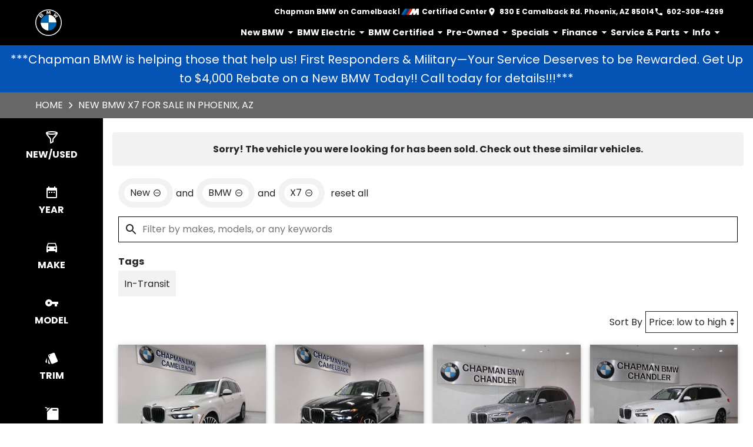

--- FILE ---
content_type: text/html
request_url: https://www.chapmanbmwoncamelback.com/search/new/BMW/X7?vehicle_not_found=true
body_size: 101
content:
<!DOCTYPE html><html><head><meta http-equiv="refresh" content="0; url=/search/new/BMW/X7?vehicle_not_found=true&type=new&make=BMW&model=X7"></head></html>

--- FILE ---
content_type: text/html;charset=utf-8
request_url: https://www.chapmanbmwoncamelback.com/search/new/BMW/X7?vehicle_not_found=true&type=new&make=BMW&model=X7
body_size: 42404
content:
<!DOCTYPE html><html  lang="en" data-capo=""><head><meta charset="utf-8">
<meta name="viewport" content="width=device-width, initial-scale=1">
<title>New BMW X7 For Sale Phoenix, AZ - Chapman BMW on Camelback</title>
<link rel="preconnect" href="https://apiv2.chapmanapps.com">
<link rel="preconnect" href="https://www.googletagmanager.com">
<link rel="preconnect" href="https://connect.facebook.net">
<script async>(function(w,d,s,l,i){w[l]=w[l]||[];w[l].push({'gtm.start':new Date().getTime(),event:'gtm.js'});var f=d.getElementsByTagName(s)[0],j=d.createElement(s),dl=l!='dataLayer'?'&l='+l:'';j.async=true;j.src='https://www.googletagmanager.com/gtm.js?id='+i+dl;f.parentNode.insertBefore(j,f);})(window,document,'script','dataLayer','GTM-N2Q8C4P');</script>
<style>html{font-weight:var(--font-weight-thin)}</style>
<style>:root{--color-red:#a32929;--color-green:#479f28;--color-blue:#357fd3;--color-gold:#f1b30d;--color-tan:#d6ba8b;--color-light-gray:#f2f2f2;--color-dark-gray:#000;--color-darker-gray:#1a1a1a;--color-gray-100:#f6f8f9;--color-gray-200:#f0f3f4;--color-gray-300:#e8eced;--color-gray-400:#ccd4d7;--color-gray-500:#b5bdc0;--color-gray-600:#84898b;--color-gray-700:#4d5051;--color-gray-800:#2f3132;--color-gray-900:#161717;--color-error:#d32511;--color-success:#479f28;--color-error-on-dark-bg:#ffa095;--color-error-not-touched:var(--color-font-dark);--color-font-dark:#262626;--color-font-light:#fff;--color-font-gray:#666;--color-light-border:#ccc;--color-accent:#0653b6;--color-accent-light:#2a7df0;--color-text-on-accent:var(--color-font-light);--color-accent-on-dark:var(--color-accent-light);--color-price:var(--color-font-dark);--color-breadcrumb-bg:#666766;--color-breadcrumb-text:var(--color-font-light);--color-button-primary-bg:var(--color-accent);--color-button-primary-text:var(--color-text-on-accent);--color-button-primary-hover-bg:#404040;--color-button-primary-hover-bg-active:#4d4d4d;--color-button-hover-text:var(--color-font-light);--color-carousel-chevron:var(--color-font-dark);--color-car-link-savings:var(--color-font-dark);--color-chips-display-reset:var(--color-font-dark);--color-connect-wrap:var(--color-light-border);--color-contact-h3:var(--color-font-gray);--color-field-wrap-valid:var(--color-font-dark);--color-footer-bg:#000;--color-footer-hover-text:var(--color-font-light);--color-footer-hover-bg:var(--color-accent);--color-footer-disclaimer-text:#aaa;--color-footer-form-bg:var(--color-light-gray);--color-footer-form-text:var(--color-font-dark);--color-footer-form-header:var(--color-font-dark);--color-footer-form-flavor:var(--color-font-gray);--color-footer-form-required:var(--color-font-dark);--color-footer-form-error:var(--color-error);--color-intro-bg:transparent;--color-intro-text:var(--color-font-dark);--color-header-address-bar-bg:#000;--color-header-address-bar-hover:var(--color-font-light);--color-header-address-name-text:var(--color-font-light);--color-header-nav-bar-bg:#000;--color-header-text:var(--color-font-light);--color-home-search-selected:#000;--color-overview-counts-bg:var(--color-dark-gray);--color-page-hero-text:var(--color-font-light);--color-pricing-modal-chapman-total-bg:#fffdd6;--color-pricing-modal-chapman-total-text:var(--color-font-dark);--color-pricing-modal-chapman-total-price:var(--color-price);--color-pricing-modal-payment-values-bg:#edffd5;--color-section-heading-text:var(--color-font-gray);--color-section-heading-bg:var(--color-accent);--color-sell-my-car-section-bg:#000;--color-specials-national-offer:var(--color-font-dark);--color-srp-filters-background:#000;--color-srp-filters-options-background:var(--color-font-dark)}</style>
<style>:root{--font-family:"BMW Type",helvetica,arial,sans-serif;--font-weight-thin:400;--font-weight-normal:500;--font-weight-bold:700}@font-face{font-display:swap;font-family:BMW Type;font-style:normal;font-weight:400;src:url(/_nuxt/BMWTypeNextLatinTT-Light.-kwXvYAJ.woff) format("woff")}@font-face{font-display:swap;font-family:BMW Type;font-style:normal;font-weight:500;src:url(/_nuxt/BMWTypeNextLatinTT-Regular.rdiOWF1N.woff) format("woff")}@font-face{font-display:swap;font-family:BMW Type;font-style:normal;font-weight:700;src:url(/_nuxt/BMWTypeNextLatinTT-Bold.D-4p1vB3.woff) format("woff")}</style>
<style>:root{--size-mobile-address-bar-height:33px;--size-mobile-nav-bar-height:3rem;--size-mobile-nav-height:65px;--size-input-radius:0;--size-logo-max-width:92px;--size-mobile-logo-max-width:68px}</style>
<style>*{box-sizing:border-box}html{color:var(--color-font-dark);font-family:var(--font-family);font-size:16px;-ms-text-size-adjust:100%;-webkit-text-size-adjust:100%;-moz-osx-font-smoothing:grayscale;-webkit-font-smoothing:antialiased;overflow-x:hidden}#app{display:flex;flex-direction:column;min-height:100vh}#app.nav-open{height:100vh;overflow-y:hidden;position:fixed;width:100vw}body{margin:0}a{color:var(--color-font-dark);transition:var(--transition-base)}a:focus,a:hover{color:var(--color-accent)}p{line-height:1.6}:not(p)>a,p .tel{text-decoration:none}h1,h2,h3,h4,h5,h6{line-height:1;margin:0;padding:0}h2{margin-bottom:20px}.disable-overflow-anchor{overflow-anchor:none}button{color:currentcolor}select{-moz-appearance:none;-webkit-appearance:none;appearance:none;background:url([data-uri]) no-repeat 100% 50%;background-color:#fff}::-webkit-scrollbar{width:14px}::-webkit-scrollbar-track{background-color:#4b4b4b;-webkit-box-shadow:inset 0 0 6px rgba(0,0,0,.4)}::-webkit-scrollbar-thumb{background-color:var(--color-light-border);-webkit-box-shadow:inset 0 0 6px rgba(0,0,0,.5)}@media screen and (max-width:1080px){.disable-scrollbar{overflow:hidden}}</style>
<style>:root{--font-family:"Poppins",helvetica,arial,sans-serif;--font-weight-normal:400;--font-weight-bold:700}@font-face{font-display:swap;font-family:Poppins;font-style:normal;font-weight:400;src:local("Poppins Regular"),url(/_nuxt/poppins-regular.D24e9Qtk.woff2) format("woff2"),url(/_nuxt/poppins-regular.CayQsXtp.woff) format("woff"),url(/_nuxt/poppins-regular.CDE4z94E.ttf) format("truetype")}@font-face{font-display:swap;font-family:Poppins;font-style:normal;font-weight:700;src:local("Poppins Bold"),url(/_nuxt/poppins-bold.BOWGwsUx.woff2) format("woff2"),url(/_nuxt/poppins-bold.CCDkR6hF.woff) format("woff"),url(/_nuxt/poppins-bold.B5ijbvYk.ttf) format("truetype")}</style>
<style>:root{--shadow-1:0 0 0 1px rgb(0 0 0/5%);--shadow-2:0 1px 2px 0 rgb(0 0 0/5%);--shadow-3:0 1px 3px 0 rgba(0,0,0,.1),0 1px 2px 0 rgb(0 0 0/6%);--shadow-4:0 4px 6px -1px rgba(0,0,0,.1),0 2px 4px -1px rgb(0 0 0/6%);--shadow-5:0 10px 15px -3px rgba(0,0,0,.1),0 4px 6px -2px rgb(0 0 0/5%);--shadow-6:0 20px 25px -5px rgba(0,0,0,.1),0 10px 10px -5px rgb(0 0 0/4%);--shadow-7:0 25px 50px -12px rgba(0,0,0,.25);--shadow-inner:inset 0 2px 4px 0 rgb(0 0 0/6%);--shadow-focus:0 0 0 2px currentcolor}</style>
<style>:root{--transition-base:all .25s ease;--transition-basic:all .35s cubic-bezier(.25,.8,.25,1);--transition-fast:all .2s cubic-bezier(.25,.8,.25,1)}.fade-enter-active,.fade-leave-active{transition:var(--transition-base)}.fade-enter-from,.fade-leave-to{opacity:0}.fade-fast-enter-active,.fade-fast-leave-active{transition:var(--transition-fast)}.fade-fast-enter-from,.fade-fast-leave-to{opacity:0}.page-enter-active,.page-leave-active{transition:all .18s ease-out}.page-enter-from,.page-leave-to{opacity:0}.image-slide-left-leave-to,.image-slide-right-enter-from{opacity:0;transform:translate(-25%)}.image-slide-left-enter-from,.image-slide-right-leave-to{opacity:0;transform:translate(25%)}.image-slide-left-enter-active,.image-slide-left-leave-active,.image-slide-right-enter-active,.image-slide-right-leave-active,.next-enter-active,.next-leave-active,.prev-enter-active,.prev-leave-active{transition:var(--transition-base)}.next-leave-to,.prev-enter-from{opacity:0;transform:translate(-50%)}.next-enter-from,.prev-leave-to{opacity:0;transform:translate(50%)}.slide-down-enter-active,.slide-down-leave-active{transition:var(--transition-base)}.slide-down-enter-from,.slide-down-leave-to{opacity:0;transform:translateY(-20%)}.slide-up-enter-active,.slide-up-leave-active{transition:var(--transition-base)}.slide-up-enter-from,.slide-up-leave-to{opacity:0;transform:translateY(20%)}</style>
<style>.base-icon[data-v-9eceb95a]{fill:var(--base-icon-fill,currentcolor);stroke:var(--base-icon-stroke,currentcolor);stroke-width:var(--base-icon-stroke-width,1);align-items:center;display:flex;height:var(--base-icon-size,1rem);justify-content:center;width:var(--base-icon-size,1rem)}.base-icon[data-v-9eceb95a] svg{height:100%;width:100%}</style>
<style>[data-v-e8122728]{--base-button-primary-bg:var(--color-button-primary-bg);--base-button-primary-text:var(--color-button-primary-text);--base-button-primary-hover-bg:var(--color-button-primary-hover-bg);--base-button-primary-hover-bg-active:var( --color-button-primary-hover-bg-active );--base-button-secondary-bg:var(--color-font-light);--base-button-secondary-text:var(--color-font-dark);--base-button-tertiary-bg:transparent;--base-button-tertiary-text:var(--color-font-dark);--base-button-hover-text:var(--color-button-hover-text);--base-button-disabled-text:#999;--base-button-disabled-bg:#666}.base-button[data-v-e8122728]{height:56px}.base-button .slot-wrap[data-v-e8122728]{align-items:center;display:flex;height:100%;justify-content:center;transition:var(--transition-fast);-webkit-user-select:none;-moz-user-select:none;user-select:none;width:100%}.base-button .slot-wrap[data-v-e8122728]>:first-child{align-items:center;background:none;border:none;color:inherit;cursor:pointer;display:flex;font-family:var(--font-family);font-size:var(--base-button-font-size,1rem);height:100%;justify-content:center;padding:var(--base-button-padding,1rem 2rem);transition:inherit;width:100%}.base-button .slot-wrap[data-v-e8122728]>:first-child :not(:first-child){margin-left:var(--span-wrap,.8rem)}.base-button.theme--default[data-v-e8122728],.base-button.theme--default .slot-wrap[data-v-e8122728]{border-radius:40px}.base-button.theme--bmw[data-v-e8122728]{--base-button-font-size:18px;border-radius:.25rem}.base-button.theme--bmw .slot-wrap[data-v-e8122728]{border-radius:.25rem}.base-button.theme--bmw .slot-wrap[data-v-e8122728]>:first-child{font-weight:var(--font-weight-bold);text-transform:capitalize}.base-button.primary .slot-wrap[data-v-e8122728]{background-color:var(--base-button-primary-bg);color:var(--base-button-primary-text)}.base-button.secondary .slot-wrap[data-v-e8122728]{background-color:var(--base-button-secondary-bg);color:var(--base-button-secondary-text)}.base-button.tertiary .slot-wrap[data-v-e8122728]{background-color:var(--base-button-tertiary-bg);border:2px solid var(--base-button-tertiary-border-color,transparent);color:var(--base-button-tertiary-text)}.base-button.primary:focus .slot-wrap[data-v-e8122728],.base-button.primary:focus-within .slot-wrap[data-v-e8122728],.base-button.primary:hover .slot-wrap[data-v-e8122728],.base-button.secondary:focus .slot-wrap[data-v-e8122728],.base-button.secondary:focus-within .slot-wrap[data-v-e8122728],.base-button.secondary:hover .slot-wrap[data-v-e8122728]{background:var(--base-button-primary-hover-bg);color:var(--base-button-hover-text)}.base-button.tertiary:focus .slot-wrap[data-v-e8122728],.base-button.tertiary:focus-within .slot-wrap[data-v-e8122728],.base-button.tertiary:hover .slot-wrap[data-v-e8122728]{border-color:var(--color-accent);color:var(--color-accent)}.base-button.primary:active .slot-wrap[data-v-e8122728],.base-button.secondary:active .slot-wrap[data-v-e8122728]{background:var(--base-button-primary-hover-bg-active)}.base-button.disabled.primary .slot-wrap[data-v-e8122728],.base-button.disabled.secondary .slot-wrap[data-v-e8122728]{background-color:var(--base-button-disabled-bg);color:var(--base-button-disabled-text);cursor:default;pointer-events:none}.base-button.shiny.primary .slot-wrap[data-v-e8122728],.base-button.shiny.secondary .slot-wrap[data-v-e8122728]{overflow:hidden;position:relative}.base-button.shiny.primary .slot-wrap[data-v-e8122728]:before,.base-button.shiny.secondary .slot-wrap[data-v-e8122728]:before{background-color:#ffffff80;content:"";display:block;height:100%;left:-6rem;pointer-events:none;position:absolute;top:0;transform:skew(-45deg) translate(0);transition:none;width:4rem}.base-button.shiny.primary .slot-wrap[data-v-e8122728]:focus-within:before,.base-button.shiny.primary .slot-wrap[data-v-e8122728]:focus:before,.base-button.shiny.primary .slot-wrap[data-v-e8122728]:hover:before,.base-button.shiny.secondary .slot-wrap[data-v-e8122728]:focus-within:before,.base-button.shiny.secondary .slot-wrap[data-v-e8122728]:focus:before,.base-button.shiny.secondary .slot-wrap[data-v-e8122728]:hover:before{transform:skew(-45deg) translate(950%);transition:all .5s ease-in-out}.base-button.shadowed.primary .slot-wrap[data-v-e8122728],.base-button.shadowed.secondary .slot-wrap[data-v-e8122728]{--bottom-border-size:4px;--button-rise-distance:-2px;--box-shadow-default:0 .2px .4px rgba(0,0,0,.047),0 .6px 1px rgba(0,0,0,.067),0 1.2px 1.9px rgba(0,0,0,.083),0 2.6px 4px rgba(0,0,0,.103),0 7px 11px rgba(0,0,0,.15);--box-shadow-hover:0 .2px .5px rgb(0 0 0/9%),0 .6px 1.2px rgba(0,0,0,.1),0 1.2px 2.5px rgba(0,0,0,.13),0 2.6px 5.1px rgba(0,0,0,.17),0 7px 14px rgba(0,0,0,.25);--box-shadow-active:0 .1px .2px rgba(0,0,0,.167),0 .3px .4px rgba(0,0,0,.24),0 .7px .9px rgba(0,0,0,.3),0 1.5px 1.8px rgba(0,0,0,.373),0 4px 5px rgba(0,0,0,.54);box-shadow:var(--box-shadow-default)}.base-button.shadowed.primary .slot-wrap[data-v-e8122728]:focus,.base-button.shadowed.primary .slot-wrap[data-v-e8122728]:focus-within,.base-button.shadowed.primary .slot-wrap[data-v-e8122728]:hover,.base-button.shadowed.secondary .slot-wrap[data-v-e8122728]:focus,.base-button.shadowed.secondary .slot-wrap[data-v-e8122728]:focus-within,.base-button.shadowed.secondary .slot-wrap[data-v-e8122728]:hover{border-bottom:var(--bottom-border-size) solid rgba(0,0,0,.3);box-shadow:var(--box-shadow-hover);transform:translateY(var(--button-rise-distance))}.base-button.shadowed.primary:active .slot-wrap[data-v-e8122728],.base-button.shadowed.secondary:active .slot-wrap[data-v-e8122728]{border-bottom:none;border-color:#0000004d;box-shadow:var(--box-shadow-active);transform:translateY(0)}</style>
<style>.center-content[data-v-b9b5af57]{margin:0 auto;max-width:1200px}</style>
<style>.error-page[data-v-b376e40f]{text-align:center}.center-content[data-v-b376e40f]{padding:50px 2.5rem}h1[data-v-b376e40f]{color:var(--color-error);font-size:72px}h2[data-v-b376e40f]{font-size:48px;text-transform:inherit}h3[data-v-b376e40f],p[data-v-b376e40f]{padding:30px 0}.redirect[data-v-b376e40f]{display:inline-block;margin:10px}.chevron-icon[data-v-b376e40f]{--base-icon-size:26px;--base-icon-stroke-width:3}</style>
<style>header[data-v-d24d438f]{background-color:var(--color-dark-gray);position:relative;z-index:20}header .center-content[data-v-d24d438f]{display:flex;flex-wrap:wrap}header .center-content .logo-container[data-v-d24d438f]{align-items:center;display:flex;justify-content:center}header .center-content .header-content[data-v-d24d438f]{flex:auto;padding-right:10px}@media screen and (max-width:1200px){header .center-content .header-content[data-v-d24d438f]{padding-right:0}}@media screen and (max-width:515px){header[data-v-d24d438f]{--size-mobile-nav-height:48px}header .center-content[data-v-d24d438f]{align-items:center;flex-direction:column}header .center-content .logo-container[data-v-d24d438f]{display:none}header .center-content .header-content[data-v-d24d438f]{height:48px;width:100%}}@media print{[data-v-d24d438f]{display:none}}</style>
<style>.bmw-logo[data-v-1cd32d31]{align-items:center;display:flex;gap:.5rem;padding:10px 10px 10px 20px}.bmw-logo.mobile[data-v-1cd32d31]{display:none}.bmw-logo .bmw-logo-icon[data-v-1cd32d31]{--base-icon-size:45px;--base-icon-stroke:1px}.bmw-logo .dealer-name[data-v-1cd32d31]{align-items:center;color:var(--color-font-light);cursor:pointer;display:none;font-size:12px;justify-content:flex-end;margin:0}@media screen and (max-width:515px){.bmw-logo[data-v-1cd32d31]{border-bottom:1px solid #f2f2f2;border-top:1px solid #f2f2f2;font-weight:var(--font-weight-bold);justify-content:center;padding:10px 0;width:100%}.bmw-logo.mobile[data-v-1cd32d31]{display:flex}.bmw-logo .bmw-logo-icon[data-v-1cd32d31]{--base-icon-size:36px}.bmw-logo .dealer-name[data-v-1cd32d31]{display:block}}</style>
<style>.address-bar[data-v-60c27401]{align-items:center;background-color:var(--color-header-address-bar-bg);color:var(--color-header-text);display:flex;font-weight:var(--font-weight-bold);gap:15px;height:var(--size-mobile-address-bar-height);justify-content:flex-end;padding-top:7px;-webkit-user-select:none;-moz-user-select:none;user-select:none}.address-bar .dealer-name[data-v-60c27401]{font-size:12px}.address-bar .dealer-name .dealer-name-link[data-v-60c27401]{color:var(--color-header-text)}.address-bar .divider[data-v-60c27401]{color:var(--color-font-light);font-size:11px;padding:.1rem .1rem .2rem}.address-bar .address-item[data-v-60c27401]{align-items:center;display:flex;font-size:12px;height:100%;justify-content:center}.address-bar .address-item .address-item-link[data-v-60c27401]{align-items:center;color:var(--color-header-text);display:flex;justify-content:center}.address-bar .address-item .address-item-link[data-v-60c27401]:focus,.address-bar .address-item .address-item-link[data-v-60c27401]:hover{color:var(--color-header-address-bar-hover)}.address-bar .address-item .address-item-icon[data-v-60c27401]{--base-icon-stroke:none;margin-right:5px}.address-bar .hamburger[data-v-60c27401]{flex-shrink:0}@media screen and (max-width:1200px){.address-bar[data-v-60c27401]{height:100%;padding-top:0}.address-bar .hamburger[data-v-60c27401]{display:flex;height:100%;width:54px}}@media screen and (max-width:930px){.address-bar[data-v-60c27401]{gap:0}.address-bar .divider[data-v-60c27401]{margin:0 15px}.address-bar .address-item[data-v-60c27401]{margin-right:5px}.address-bar .address-item .address-item-link[data-v-60c27401]{padding:5px 0 5px 15px}.address-bar .address-item .address-item-icon[data-v-60c27401]{margin:0}.address-bar .address-item span[data-v-60c27401]{display:none}}@media screen and (max-width:515px){.address-bar .dealer-name[data-v-60c27401],.address-bar .divider[data-v-60c27401],.address-bar .hide-mobile[data-v-60c27401]{display:none}.address-bar .address-item[data-v-60c27401]{margin-right:15px}.address-bar .hamburger[data-v-60c27401]{margin-left:auto}}</style>
<style>.hamburger[data-v-05d5eb98]{align-items:center;background:none;border:none;color:var(--color-header-text);cursor:pointer;display:none;justify-content:center;transition:var(--transition-base);width:48px}.hamburger[data-v-05d5eb98]:focus,.hamburger[data-v-05d5eb98]:hover{background-color:var(--color-accent);color:var(--color-text-on-accent)}.hamburger .base-icon[data-v-05d5eb98]{--base-icon-size:1.5rem;--base-icon-stroke:none}.spin-fade-enter-active[data-v-05d5eb98],.spin-fade-leave-active[data-v-05d5eb98]{transition:var(--transition-base)}.spin-fade-enter-from[data-v-05d5eb98]{opacity:0;transform:rotate(-180deg)}.spin-fade-leave-to[data-v-05d5eb98]{opacity:0;transform:rotate(180deg)}</style>
<style>.nav-bar[data-v-b409fabf]{background-color:var(--color-header-nav-bar-bg)}nav[data-v-b409fabf]{align-items:center;display:flex;gap:30px;justify-content:flex-end}@media screen and (max-width:1200px){.nav-bar[data-v-b409fabf]{height:0}.nav-bar nav[data-v-b409fabf]{align-items:stretch;background-color:#fff;flex-direction:column;gap:unset;inset:var(--size-mobile-nav-height) 0 0 0;justify-content:flex-start;opacity:0;overflow-y:auto;padding:20px;position:fixed;transform:translate(-100%);transition:var(--transition-base);z-index:999}.nav-bar nav.open[data-v-b409fabf]{opacity:1;transform:translate(0)}}</style>
<style>.nav-top-level[data-v-05d8171d]{display:flex;flex:none}.nav-top-level[data-v-05d8171d]:has(.open) .arrow-icon-wrap{color:var(--color-accent);transform:rotate(-90deg)}.nav-top-level .nav-link[data-v-05d8171d]{border:none;font-size:14px;font-weight:var(--font-weight-bold);padding:0}.nav-top-level .nav-link[data-v-05d8171d]:focus .arrow-icon-wrap,.nav-top-level .nav-link[data-v-05d8171d]:hover .arrow-icon-wrap{color:var(--color-accent)}.nav-top-level .nav-sub-menu[data-v-05d8171d] a{border:1px solid var(--color-light-gray);font-weight:var(--font-weight-normal)}.nav-top-level .nav-sub-menu[data-v-05d8171d] a:focus,.nav-top-level .nav-sub-menu[data-v-05d8171d] a:hover{background-color:transparent;border-color:var(--color-accent);color:var(--color-accent)}@media screen and (max-width:1200px){.nav-sub-menu[data-v-05d8171d]{top:0;right:0;bottom:0;left:0;overflow-y:auto;position:fixed}.nav-sub-menu.open[data-v-05d8171d]{opacity:1;transform:translate(0)}.nav-sub-menu[data-v-05d8171d] .mobile-controls{display:flex}.nav-top-level .nav-link[data-v-05d8171d]{background-color:var(--color-light-gray);border:1px solid var(--color-light-gray);color:var(--color-font-dark);cursor:pointer;flex:auto;font-size:1rem;font-weight:var(--font-weight-normal);height:auto;line-height:1.375;margin:10px;padding:15px;text-align:center;transition:var(--transition-base)}.nav-top-level .nav-link[data-v-05d8171d]:focus,.nav-top-level .nav-link[data-v-05d8171d]:hover{background-color:transparent;border-color:var(--color-accent);color:var(--color-accent)}.nav-top-level .nav-link[data-v-05d8171d] .arrow-icon-wrap .base-icon.mobile-only{display:block}.nav-top-level .nav-link[data-v-05d8171d] .arrow-icon-wrap .base-icon.desktop-only,.nav-top-level.sub-open .nav-link[data-v-05d8171d]{display:none}}</style>
<style>.nav-link[data-v-bd5ccb97]{align-items:center;background-color:transparent;border-bottom:5px solid;border-color:transparent;color:var(--color-font-light);display:flex;font-family:var(--font-family);font-size:1rem;height:44px;justify-content:center;padding:0 15px;text-align:center}button.nav-link[data-v-bd5ccb97]{border-width:0 0 5px;padding-right:0}.nav-link .arrow-icon-wrap[data-v-bd5ccb97]{align-items:center;display:flex;justify-content:center;transition:var(--transition-base);width:22px}.nav-link .arrow-icon-wrap .arrow-icon[data-v-bd5ccb97]{--base-icon-size:18px}.nav-link[data-v-bd5ccb97]:focus,.nav-link[data-v-bd5ccb97]:hover{border-bottom:5px solid var(--color-nav-link-border-bottom,var(--color-accent))}.chevron-icon[data-v-bd5ccb97]{--base-icon-size:22px;--base-icon-stroke-width:3}.base-icon.mobile-only[data-v-bd5ccb97]{display:none}.base-icon.desktop-only[data-v-bd5ccb97]{display:block}@media screen and (max-width:940px){.nav-link[data-v-bd5ccb97]{background-color:var(--color-light-gray);border:none;color:var(--color-font-dark);cursor:pointer;flex:auto;height:auto;margin:10px;padding:15px;text-align:center;transition:var(--transition-base)}.nav-link[data-v-bd5ccb97]:focus,.nav-link[data-v-bd5ccb97]:hover{background-color:var(--color-accent);border-bottom:none;color:var(--color-text-on-accent)}.base-icon.mobile-only[data-v-bd5ccb97]{display:block}.base-icon.desktop-only[data-v-bd5ccb97]{display:none}}</style>
<style>.nav-sub-menu[data-v-4d0aea15]{background-color:#fff;box-shadow:0 3px 5px #00000040;left:0;opacity:0;position:absolute;right:0;top:100%;transform:translate(-100%);transition:var(--transition-base);z-index:14}.nav-sub-menu.open[data-v-4d0aea15]{opacity:1;transform:translate(0)}.nav-sub-menu .center-content[data-v-4d0aea15]{display:flex;flex-wrap:wrap;padding:20px 2rem}.nav-sub-menu .mobile-controls[data-v-4d0aea15]{align-items:center;display:none;padding:0 10px 20px;width:100%}.nav-sub-menu .mobile-controls .menu-back[data-v-4d0aea15]{align-items:center;background-color:var(--color-light-gray);border:none;border-radius:50%;cursor:pointer;display:flex;height:48px;justify-content:center;margin-right:10px;transition:var(--transition-base);width:48px}.nav-sub-menu .mobile-controls .menu-back[data-v-4d0aea15]:focus,.nav-sub-menu .mobile-controls .menu-back[data-v-4d0aea15]:hover{background-color:var(--color-dark-gray);color:#fff}.nav-sub-menu .mobile-controls .menu-title[data-v-4d0aea15]{font-size:24px}.nav-sub-menu[data-v-4d0aea15] a{align-items:center;background-color:var(--color-light-gray);display:flex;flex:auto;justify-content:center;margin:10px;padding:15px;text-align:center}.nav-sub-menu[data-v-4d0aea15] a:focus,.nav-sub-menu[data-v-4d0aea15] a:hover{background-color:var(--color-accent);color:var(--color-text-on-accent)}.chevron-icon[data-v-4d0aea15]{--base-icon-size:22px;--base-icon-stroke-width:3}</style>
<style>.specials-banner[data-v-662853e1]{background-color:var(--color-accent);color:var(--color-text-on-accent);font-size:clamp(1rem,3vw,1.25rem);position:relative;text-align:center;text-wrap-style:balance;z-index:13}.specials-banner p[data-v-662853e1]{margin:0}.specials-banner a[data-v-662853e1],.specials-banner p[data-v-662853e1]{display:block;height:100%;padding:.5rem 1rem}.specials-banner a[data-v-662853e1]{color:var(--color-text-on-accent)}.specials-banner a p[data-v-662853e1]{padding:0}</style>
<style>.footer-form-wrap[data-v-fc1a35d4]{--color-error:var(--color-footer-form-error);background-color:var(--color-footer-form-bg);color:var(--color-footer-form-text)}.footer-form-wrap .center-content[data-v-fc1a35d4]{padding:35px 2.5rem 40px}.footer-form-wrap .heading-text[data-v-fc1a35d4] .main{color:var(--color-footer-form-header)}.footer-form-wrap .heading-text[data-v-fc1a35d4] .flavor{color:var(--color-footer-form-flavor)}.footer-form-header-wrap[data-v-fc1a35d4]{display:flex}.footer-form-header-wrap.center-header[data-v-fc1a35d4]{justify-content:center}.footer-form-header-wrap .heading-text[data-v-fc1a35d4]{width:unset}.footer-form[data-v-fc1a35d4]{align-items:center;display:flex;flex-wrap:wrap;justify-content:space-between;width:100%}.footer-form .footer-field[data-v-fc1a35d4]{--field-wrap-label-height:30px;--field-wrap-error-height:30px;display:flex;flex-direction:column;margin-bottom:0;position:relative;width:19%}.footer-form .footer-field.field-wrap[data-v-fc1a35d4] .content .required{color:var(--color-footer-form-required)}.footer-form .footer-field.field-wrap[data-v-fc1a35d4] .content .required.valid{color:var(--color-field-wrap-valid)}.footer-form .footer-field.field-wrap[data-v-fc1a35d4] .content .required.touched:not(.valid){color:var(--color-footer-form-error)}.footer-form .input-textarea[data-v-fc1a35d4] textarea,.footer-form .base-button[data-v-fc1a35d4]{height:44px}.loading-spinner[data-v-fc1a35d4]{align-self:center;padding:20px 0}.chevron-icon[data-v-fc1a35d4]{--base-icon-size:26px;--base-icon-stroke-width:3}@media screen and (max-width:1080px){.footer-form[data-v-fc1a35d4]{row-gap:10px}.footer-form .footer-field[data-v-fc1a35d4]{width:24%}.footer-form .submit-wrap[data-v-fc1a35d4]{margin:0 auto;max-width:250px;width:100%}.footer-form .base-button[data-v-fc1a35d4]{height:56px;margin-top:1rem}}@media screen and (max-width:850px){.footer-form .footer-field[data-v-fc1a35d4]{width:49%}.footer-form .submit-wrap[data-v-fc1a35d4]{width:100%}}@media screen and (max-width:580px){.footer-form .footer-field[data-v-fc1a35d4]{width:100%}.footer-form .base-button[data-v-fc1a35d4]{margin-top:0}}@media print{[data-v-fc1a35d4]{display:none}}</style>
<style>.heading[data-v-1bacb434]{display:flex;margin-bottom:20px}.heading.center-text[data-v-1bacb434]{justify-content:center;text-align:center;width:100%}.heading .border-wrap span[data-v-1bacb434]{display:block}.heading .border-wrap .flavor[data-v-1bacb434]{color:var(--color-font-gray);font-family:var(--font-family);font-size:16px}.theme--default .border-wrap[data-v-1bacb434]{padding-bottom:10px;position:relative}.theme--default .border-wrap.full-width[data-v-1bacb434]{border-bottom:6px solid;border-bottom-color:var( --border-bottom-color,var(--color-accent) )}.theme--default .border-wrap[data-v-1bacb434]:not(.full-width):after{background-color:var( --border-bottom-color,var(--color-accent) );content:"";height:4px;left:10%;position:absolute;top:100%;width:40%}.theme--default .border-wrap .main[data-v-1bacb434]{font-family:var(--font-family);font-size:44px;margin-bottom:3px}.theme--default .border-wrap .main.uppercase[data-v-1bacb434]{text-transform:uppercase}.theme--audi[data-v-1bacb434]{margin-bottom:30px}.theme--audi .border-wrap .main[data-v-1bacb434]{color:var(--color-font-dark);font-family:var(--font-family-heading);font-size:36px;font-weight:var(--font-weight-bold);text-transform:capitalize}.theme--bmw[data-v-1bacb434]{border-bottom:1px solid var(--color-font-gray)}.theme--bmw .border-wrap .main[data-v-1bacb434]{font-size:24px;font-weight:var(--font-weight-bold);margin-bottom:3px;padding-bottom:10px}.theme--hub .border-wrap .main[data-v-1bacb434]{font-family:var(--font-family);font-size:44px;margin-bottom:3px}.theme--hub .border-wrap .main.uppercase[data-v-1bacb434]{text-transform:uppercase}.theme--vw .border-wrap .main[data-v-1bacb434]{font-family:var(--font-family-vw-head-bold)}@media screen and (max-width:950px){.theme--default .border-wrap .main[data-v-1bacb434],.theme--hub .border-wrap .main[data-v-1bacb434]{font-size:38px}}@media screen and (max-width:800px){.theme--audi .border-wrap .main[data-v-1bacb434]{font-size:28px}}@media screen and (max-width:700px){.theme--default .border-wrap .main[data-v-1bacb434],.theme--hub .border-wrap .main[data-v-1bacb434]{font-size:36px}}@media screen and (max-width:550px){.theme--default .border-wrap .main[data-v-1bacb434],.theme--hub .border-wrap .main[data-v-1bacb434]{font-size:32px}}@media screen and (max-width:480px){.theme--default .border-wrap .main[data-v-1bacb434],.theme--hub .border-wrap .main[data-v-1bacb434]{font-size:28px}.theme--vw .border-wrap .main[data-v-1bacb434]{font-family:var(--font-family-vw-head-regular);font-size:28px}}</style>
<style>.hidden[data-v-3d4c6102]{display:none}.input[data-v-3d4c6102]{border:1px solid var(--color-dark-gray);border-radius:var(--size-input-radius);color:var(--color-font-dark);font-family:var(--font-family);font-size:1rem;height:2.75rem;line-height:2.75rem;outline-color:var(--color-blue);padding:0 1rem;width:100%}.input.invalid[data-v-3d4c6102]{border-color:var(--color-error);outline-color:var(--color-error)}.input[readonly][data-v-3d4c6102]{background-color:var(--color-light-gray);cursor:not-allowed}</style>
<style>.field-wrap[data-v-0f7add50]{color:inherit;width:100%}.field-wrap.invalid[data-v-0f7add50]{color:var(--color-error)}.field-wrap .content[data-v-0f7add50]{height:var(--field-wrap-label-height)}.field-wrap .content label[data-v-0f7add50]{display:block;font-weight:var(--field-wrap-label-font-weight,normal);margin-bottom:5px}.field-wrap .content .required[data-v-0f7add50]{color:var(--color-error-not-touched);margin-left:5px}.field-wrap .content .required.valid[data-v-0f7add50]{color:var(--color-field-wrap-valid)}.field-wrap .content .required.touched[data-v-0f7add50]:not(.valid){color:var(--color-error)}.field-wrap .error-wrap[data-v-0f7add50]{height:-moz-fit-content;height:fit-content;min-height:var(--field-wrap-error-height,2.5rem)}</style>
<style>.input[data-v-d5c993c1]{border:1px solid var(--color-dark-gray);border-radius:var(--size-input-radius);color:var(--color-font-dark);font-family:var(--font-family);font-size:1rem;height:2.75rem;line-height:2.75rem;outline-color:var(--color-blue);padding:0 1rem;width:100%}.input.invalid[data-v-d5c993c1]{border-color:var(--color-error);outline-color:var(--color-error)}</style>
<style>.input[data-v-31d06f63]{border:1px solid var(--color-dark-gray);border-radius:var(--size-input-radius);color:var(--color-font-dark);font-family:var(--font-family);font-size:1rem;outline-color:var(--color-blue);padding:.5rem 1rem;width:100%}.input.invalid[data-v-31d06f63]{border-color:var(--color-error);outline-color:var(--color-error)}</style>
<style>footer[data-v-b06b239e]{background-color:var(--color-footer-bg,#000);color:var(--color-font-light)}.footer-sections[data-v-b06b239e]{-moz-column-gap:1rem;column-gap:1rem;display:grid;grid-template-columns:repeat(4,1fr);line-height:1.4;margin:0 auto;max-width:1800px;padding:clamp(2rem,4vw,3rem) clamp(1rem,4vw,3rem)}.footer-sections section[data-v-b06b239e]{margin-bottom:30px}.footer-sections section.mixed-section[data-v-b06b239e]{display:flex;flex-direction:column}.footer-sections a[data-v-b06b239e]{color:var(--color-font-light);display:block;line-height:1.4;padding:.25rem;width:-moz-fit-content;width:fit-content}.footer-sections a[data-v-b06b239e]:focus,.footer-sections a[data-v-b06b239e]:hover{background-color:var(--color-footer-hover-bg);color:var(--color-footer-hover-text)}.footer-sections h3[data-v-b06b239e]{margin-bottom:10px;text-transform:uppercase}.footer-sections h3.theme--vw[data-v-b06b239e]{font-family:var(--font-family-vw-head-regular)}.footer-sections .phone[data-v-b06b239e]{padding-top:10px}.footer-sections .phone .department-number[data-v-b06b239e]{align-items:center;display:flex}.footer-sections .phone .tel-link[data-v-b06b239e]{padding-left:5px}.footer-sections .members[data-v-b06b239e],.footer-sections .social[data-v-b06b239e]{padding-top:20px}.footer-sections .social h3[data-v-b06b239e]{margin-bottom:15px}.footer-sections .social .social-link[data-v-b06b239e]{fill:var(--color-font-light);display:inline-block;margin-right:.25rem;width:-moz-fit-content;width:fit-content}.footer-sections .social .social-link .social-icon[data-v-b06b239e]{--base-icon-size:25px;--base-icon-stroke:none}.footer-sections .social .social-link[data-v-b06b239e]:focus,.footer-sections .social .social-link[data-v-b06b239e]:hover{fill:var(--color-accent)}.footer-sections .bbb-logo[data-v-b06b239e]{height:auto;margin:1.5rem 0 0;max-width:150px;width:100%}.footer-sections .hours[data-v-b06b239e]:not(:first-child){padding-top:20px}.footer-sections .hours .override[data-v-b06b239e]{color:var(--color-error-on-dark-bg)}.footer-sections .hours .override.bmw[data-v-b06b239e]{color:var(--color-accent-light)}.footer-sections .text-box[data-v-b06b239e]{padding-left:.25rem}details summary[data-v-b06b239e]{cursor:context-menu;display:block;font-size:1.17em;font-weight:var(--font-weight-bold);line-height:1;list-style:none;margin-bottom:10px;pointer-events:none;text-transform:uppercase}details summary.theme--vw[data-v-b06b239e]{font-family:var(--font-family-vw-head-regular)}details summary[data-v-b06b239e]::-webkit-details-marker{display:none}.disclaimer[data-v-b06b239e]{color:var(--color-footer-disclaimer-text);line-height:1.4;margin:1rem 1rem 5rem}.disclaimer[data-v-b06b239e] *{margin-top:10px}@media screen and (max-width:1200px){.footer-sections[data-v-b06b239e]{grid-template-columns:repeat(2,1fr)}}@media screen and (max-width:780px){.department-number[data-v-b06b239e],details a[data-v-b06b239e]{padding:.5rem 0}}@media screen and (max-width:700px){.footer-sections[data-v-b06b239e]{grid-template-columns:1fr}.footer-sections section[data-v-b06b239e]{text-align:center}.footer-sections a[data-v-b06b239e]{margin:auto}.footer-sections .members[data-v-b06b239e]{margin-bottom:30px;order:-1;padding-top:0}.footer-sections .department-number[data-v-b06b239e]{flex-direction:column;font-weight:var(--font-weight-bold)}.footer-sections .tel-link[data-v-b06b239e]{display:block;font-weight:var(--font-weight-normal);padding-left:0}.footer-sections .bbb-logo[data-v-b06b239e]{margin:1.5rem auto 0}.footer-sections .text-box[data-v-b06b239e]{padding-left:0}details>summary[data-v-b06b239e]{padding-left:0;pointer-events:auto}details>summary[data-v-b06b239e]:after{border-bottom:5px solid var(--color-font-light);border-left:5px solid var(--color-font-light);content:"";display:inline-block;height:10px;margin-left:1rem;transform:rotate(-45deg) translate(5px);transition:var(--transition-fast);width:10px}details[open]>summary[data-v-b06b239e]:after{transform:rotate(-135deg) translateY(0)}}@media print{[data-v-b06b239e]{display:none}}</style>
<style>.back-to-top[data-v-1240986d]{align-items:center;background-color:var(--color-accent);border:none;bottom:1rem;box-shadow:2px 2px 7px #00000080;color:var(--color-text-on-accent);cursor:pointer;display:flex;font-family:var(--font-family);font-size:1rem;font-weight:var(--font-weight-bold);justify-content:center;left:1rem;line-height:44px;padding:0 10px 0 15px;position:fixed;text-transform:uppercase;transform:translateY(75px);transition:var(--transition-base);-webkit-user-select:none;-moz-user-select:none;user-select:none;z-index:400}.back-to-top span[data-v-1240986d]{margin-right:5px}.back-to-top.show[data-v-1240986d]{transform:translateY(0)}.back-to-top .arrow-up[data-v-1240986d]{--base-icon-size:1.5rem;--base-icon-stroke-width:3}.back-to-top:focus .arrow-up[data-v-1240986d],.back-to-top:hover .arrow-up[data-v-1240986d]{animation-direction:alternate;animation-duration:.35s;animation-iteration-count:infinite;animation-name:bounce-1240986d;animation-timing-function:ease-in}.back-to-top[data-v-1240986d]:focus{border:2px solid var(--color-font-light)}.back-to-top.theme--bmw[data-v-1240986d]{text-transform:capitalize}@keyframes bounce-1240986d{0%{transform:translateY(0)}to{transform:translateY(-3px)}}@media print{.back-to-top[data-v-1240986d]{display:none}}</style>
<style>.cookie-notice[data-v-ca384e7a]{background-color:#454545;bottom:0;color:var(--color-font-light);left:0;padding:1rem;position:fixed;right:0;z-index:10000}.cookie-notice .center-constraint[data-v-ca384e7a]{align-items:center;display:flex;justify-content:space-between;margin:0 auto;max-width:1500px;width:100%}.cookie-notice p[data-v-ca384e7a]{margin:0}.cookie-notice .link[data-v-ca384e7a]{color:var(--color-font-light)}.cookie-notice .base-button[data-v-ca384e7a]{margin-left:2rem}.slide-enter-active[data-v-ca384e7a]{transition:all .8s ease}.slide-leave-active[data-v-ca384e7a]{transition:all .3s ease}.slide-enter-from[data-v-ca384e7a],.slide-leave-to[data-v-ca384e7a]{opacity:0;transform:translateY(100%)}@media screen and (max-width:650px){.cookie-notice .center-constraint[data-v-ca384e7a]{align-items:stretch;flex-direction:column;text-align:center}.cookie-notice .base-button[data-v-ca384e7a]{margin:1rem 0 0}}@media print{.cookie-notice[data-v-ca384e7a]{display:none}}</style>
<style>.breadcrumb[data-v-d8191e30]{background-color:var(--color-breadcrumb-bg);color:var(--color-breadcrumb-text);flex:none}.breadcrumb.uppercase[data-v-d8191e30]{text-transform:uppercase}.breadcrumb .center-content[data-v-d8191e30]{align-items:center;display:flex;padding:0 20px}.breadcrumb .center-content .nuxt-link[data-v-d8191e30]{color:var(--color-breadcrumb-text);line-height:44px;overflow:hidden;text-overflow:ellipsis;white-space:nowrap;width:auto}.breadcrumb .center-content .nuxt-link[data-v-d8191e30]:hover{color:var(--color-accent)}.breadcrumb .center-content .chevron-right[data-v-d8191e30]{--base-icon-size:26px;--base-icon-stroke-width:3;padding:0 5px}.breadcrumb .center-content h1[data-v-d8191e30]{font-size:16px;font-weight:var(--font-weight-bold);line-height:44px;white-space:nowrap}.breadcrumb.theme--audi .center-content h1[data-v-d8191e30],.breadcrumb.theme--bmw .center-content h1[data-v-d8191e30]{font-weight:var(--font-weight-normal)}.breadcrumb.theme--vw .center-content h1[data-v-d8191e30]{font-family:var(--font-family-vw-head-regular)}@media screen and (max-width:530px){.breadcrumb .center-content .chevron-right[data-v-d8191e30],.breadcrumb .center-content .nuxt-link[data-v-d8191e30]{display:none}.breadcrumb .center-content h1[data-v-d8191e30]{overflow:hidden;text-overflow:ellipsis;white-space:nowrap;width:100%}}@media print{[data-v-d8191e30]{display:none}}</style>
<style>.search-wrap[data-v-4753b1ae]{--content-offset:0;--content-height:0;--visible-height:calc(100vh - var(--content-offset));--sticky-height:min(var(--visible-height),var(--content-height));--search-filters-width:175px;--search-filters-options-width:0;--search-filters-background:var(--color-srp-filters-background);--search-filters-options-background:var( --color-srp-filters-options-background );--search-filters-height-mobile:96px;display:flex;position:relative}.search-wrap[data-v-4753b1ae]:after,.search-wrap[data-v-4753b1ae]:before{bottom:0;content:"";position:absolute;top:0;z-index:1}.search-wrap[data-v-4753b1ae]:before{background-color:var(--search-filters-background);width:var(--search-filters-width)}.search-wrap[data-v-4753b1ae]:after{background-color:var(--search-filters-options-background);left:var(--search-filters-width);width:var(--search-filters-options-width)}.search-content[data-v-4753b1ae]{flex:auto;flex-basis:0;margin:0 auto;max-width:1800px;overflow:hidden;padding:.5rem 1rem 0}.faqs-section[data-v-4753b1ae]{padding:clamp(1rem,6vw,1.5rem) .5rem clamp(1rem,6vw,2.5rem)}.faq[data-v-4753b1ae]{--color-section-heading-text:var(--color-font-dark)}@media screen and (max-width:1080px){.search-wrap[data-v-4753b1ae]:after,.search-wrap[data-v-4753b1ae]:before{display:none}.search-content[data-v-4753b1ae]{padding:.5rem .25rem 0}}</style>
<style>.search-filters[data-v-d624a524]{display:flex}.search-filters-categories[data-v-d624a524],.search-filters-options[data-v-d624a524]{align-self:flex-start;color:var(--color-font-light);flex-shrink:0;max-height:var(--sticky-height);overflow:hidden auto;position:sticky;top:0;will-change:max-height;z-index:2}.search-filters-categories[data-v-d624a524]{width:var(--search-filters-width)}.search-filters-options[data-v-d624a524]{display:flex;flex-direction:column;width:var(--search-filters-options-width)}@media screen and (max-width:1080px){.search-filters[data-v-d624a524]{background-color:#4a4a4aee;display:var(--405a4fc0);grid-template-rows:auto 1fr;top:0;right:0;bottom:0;left:0;position:fixed;z-index:1002}.search-filters-categories[data-v-d624a524]{padding-bottom:0;width:auto}.search-filters-options[data-v-d624a524]{height:100%;max-height:none;width:auto}}</style>
<style>.search-filters-categories[data-v-9274e2d6]{padding-bottom:84px}.filter-buttons[data-v-9274e2d6]{color:var(--color-font-light);position:relative;-webkit-user-select:none;-moz-user-select:none;user-select:none;z-index:6}.filter-buttons[data-v-9274e2d6]::-webkit-scrollbar{height:14px}.filter-buttons[data-v-9274e2d6]::-webkit-scrollbar-track{background-color:transparent}.filter-buttons[data-v-9274e2d6]::-webkit-scrollbar-thumb{background-color:#4b4b4b;-webkit-box-shadow:inset 0 0 6px rgba(0,0,0,.5)}.filter-buttons .filter-button[data-v-9274e2d6]{align-items:center;background:none;border:none;cursor:pointer;display:flex;flex-direction:column;font-family:var(--font-family);font-size:1rem;font-weight:var(--font-weight-bold);justify-content:center;margin:0;padding:20px;text-transform:uppercase;transition:var(--transition-base);width:100%}.filter-buttons .filter-button.close[data-v-9274e2d6]{background-color:var(--color-font-light);color:var(--color-error);display:none}.filter-buttons .filter-button.reset[data-v-9274e2d6]{color:var(--color-error-on-dark-bg)}.filter-buttons .filter-button.selected[data-v-9274e2d6],.filter-buttons .filter-button[data-v-9274e2d6]:focus,.filter-buttons .filter-button[data-v-9274e2d6]:hover{background-color:var(--color-accent);color:var(--color-text-on-accent)}.filter-buttons span[data-v-9274e2d6]{padding-top:5px}.base-icon[data-v-9274e2d6]{--base-icon-size:1.5rem;--base-icon-stroke:none}@media screen and (max-width:1080px){.search-filters-categories[data-v-9274e2d6]{display:flex;flex-direction:column;justify-content:space-between;transform:translate(0) translateZ(0)}.filter-buttons[data-v-9274e2d6]{background-color:var(--search-filters-background);display:flex;flex:none;height:var(--search-filters-height-mobile);overflow-x:auto}.filter-buttons .filter-button[data-v-9274e2d6]{flex:auto;padding:10px 12px;white-space:nowrap}.filter-buttons .filter-button.close[data-v-9274e2d6]{display:flex}}@media screen and (max-width:720px){.filter-buttons[data-v-9274e2d6]::-webkit-scrollbar{height:8px}.filter-buttons .filter-button[data-v-9274e2d6]{font-size:14px}}</style>
<style>.search-filters-options .filter-options[data-v-0da7e8f1]{display:flex;flex-direction:column;opacity:0;transform:translate(-100%) translateZ(0);white-space:nowrap}.search-filters-options.open .filter-options[data-v-0da7e8f1]{opacity:1;transform:translate(0) translateZ(0)}.show-results-wrap[data-v-0da7e8f1]{background-color:var(--search-filters-options-background);padding:0 20px;position:sticky;top:0;z-index:2}.show-results-button[data-v-0da7e8f1]{--span-wrap:0}.show-results-button.show-results-mobile[data-v-0da7e8f1]{display:none}.show-results-button.show-results-desktop[data-v-0da7e8f1]{display:block;margin:20px}input[data-v-0da7e8f1]{background-color:transparent;border:none;border-bottom:1px solid var(--color-font-light);border-radius:0;color:var(--color-font-light);font-size:18px;outline:none;padding:10px;width:100%}.range-wrap[data-v-0da7e8f1]{display:flex;flex:auto;flex-direction:column;overflow:hidden;padding:0 20px 20px}.range-wrap span[data-v-0da7e8f1]{color:var(--color-font-light);font-weight:700;padding:20px;text-align:center;width:100%}.currency-wrap[data-v-0da7e8f1],.mileage-wrap[data-v-0da7e8f1]{position:relative}.currency-wrap label[data-v-0da7e8f1],.mileage-wrap label[data-v-0da7e8f1]{color:var(--color-font-light);display:block}.currency-wrap input[data-v-0da7e8f1],.mileage-wrap input[data-v-0da7e8f1]{padding:10px 0 8px 30px}.currency-wrap .price-icon[data-v-0da7e8f1],.mileage-wrap .price-icon[data-v-0da7e8f1]{--base-icon-size:20px;--base-icon-stroke:none;left:0;position:absolute;top:20px;transform:translateY(-50%)}.mileage-wrap input[data-v-0da7e8f1]{padding-left:0}.zip-input-wrap[data-v-0da7e8f1]{position:relative}.zip-input-wrap input[data-v-0da7e8f1]{padding:10px 20px 10px 0}.zip-input-wrap .distance-icon[data-v-0da7e8f1]{--base-icon-size:20px;--base-icon-stroke:none;position:absolute;right:0;top:50%;transform:translateY(-50%)}@media screen and (max-width:1080px){.search-filters-options.open[data-v-0da7e8f1]{background-color:var(--search-filters-options-background)}.filter-options[data-v-0da7e8f1]{border-top:2px solid var(--color-accent);flex:auto;max-width:100%;min-width:0;overflow-y:auto;position:static}.range-wrap[data-v-0da7e8f1]{padding:20px 2.5rem}.show-results-button.show-results-mobile[data-v-0da7e8f1]{--border-radius:0;display:block;width:100%}.show-results-button.show-results-desktop[data-v-0da7e8f1]{display:none}}</style>
<style>.show-results-button[data-v-9551e173]{display:block}</style>
<style>.animated-number[data-v-629c7688]{display:inline-block}.single-pulse[data-v-629c7688]{animation-iteration-count:1;animation-name:single-pulse-629c7688;animation-timing-function:cubic-bezier(0,.73,1,.62)}@keyframes single-pulse-629c7688{0%,to{transform:scale(1)}50%{transform:scale(1.2,1.4)}}</style>
<style>.vehicle-not-found[data-v-f44eaeec]{background-color:var(--color-light-gray);border-radius:.25rem;font-weight:700;margin:1rem auto;padding:1rem;text-align:center}</style>
<style>.chips[data-v-11fa31a7]{padding:0 5px}.chip-group[data-v-11fa31a7],.chips[data-v-11fa31a7]{align-items:center;display:flex;flex-wrap:wrap}.chip-group[data-v-11fa31a7]{background-color:var(--color-light-gray);border-radius:25px;justify-content:center;margin:5px;min-height:50px;padding:5px}.base-icon[data-v-11fa31a7]{--base-icon-size:14px;--base-icon-stroke:none}.and[data-v-11fa31a7]:first-child,.or[data-v-11fa31a7]:first-child{display:none}.chip[data-v-11fa31a7]{align-items:center;background-color:#fff;border:none;border-radius:15px;cursor:pointer;display:flex;flex:none;font-family:var(--font-family);font-size:1rem;font-weight:var(--font-weight-normal);justify-content:center;line-height:30px;margin:5px;padding:0 10px;transition:var(--transition-base)}.chip .base-icon[data-v-11fa31a7]{margin-left:5px}.chip[data-v-11fa31a7]:focus,.chip[data-v-11fa31a7]:hover{background-color:var(--color-accent);color:var(--color-text-on-accent)}.reset-all[data-v-11fa31a7]{align-items:center;align-self:stretch;background:none;border:none;color:var(--color-chips-display-reset);cursor:pointer;display:flex;font-family:var(--font-family);font-size:1rem;justify-content:center;padding-left:5px}.reset-all[data-v-11fa31a7]:focus,.reset-all[data-v-11fa31a7]:hover{text-decoration:underline}</style>
<style>.keyword-filter-wrap[data-v-a628b669]{padding:10px;position:relative}.icon-search[data-v-a628b669]{--base-icon-size:24px;--base-icon-stroke:none;left:20px;position:absolute;top:50%;transform:translateY(-50%)}.keyword-input[data-v-a628b669]{background-color:#fff;border:1px solid var(--color-dark-gray);border-radius:var(--size-input-radius);color:var(--color-font-dark);font-family:var(--font-family);font-size:16px;height:44px;line-height:44px;margin:0;min-width:100%;outline-color:var(--color-blue);padding:0 15px 0 40px;width:100%}</style>
<style>.tag-filter-wrap[data-v-fa8c8bfa]{overflow:hidden;padding:10px}.tag-filter-wrap .tags[data-v-fa8c8bfa]{display:flex;flex-wrap:wrap;overflow-x:auto}.tag-filter-wrap .tags .tag-option[data-v-fa8c8bfa]{margin-bottom:5px}.tag-filter-wrap .tags .tag-option[data-v-fa8c8bfa]:not(:last-child){margin-right:7px}.tag-filter-wrap .label[data-v-fa8c8bfa]{font-weight:var(--font-weight-bold);margin-bottom:3px}</style>
<style>.tag[data-v-094abe24]{align-items:center;background-color:var(--color-light-gray);border:none;color:var(--color-font-dark);cursor:pointer;display:flex;font-family:var(--font-family);font-size:1rem;justify-content:center;margin:0;min-height:44px;padding:5px 10px;text-align:center;transition:var(--transition-base);-webkit-user-select:none;-moz-user-select:none;user-select:none}.tag.selected[data-v-094abe24],.tag[data-v-094abe24]:hover{background-color:var(--color-blue);color:var(--color-font-light)}</style>
<style>.status-bar[data-v-25fa313d]{align-items:center;display:flex;justify-content:space-between;padding:10px}.filters-control[data-v-25fa313d]{background:none;background-color:var(--color-light-gray);border:none;cursor:pointer;display:none;font-family:var(--font-family);font-size:1rem;font-weight:var(--font-weight-normal);line-height:44px;margin:0;padding:0 14px;transition:var(--transition-base)}.filters-control[data-v-25fa313d]:focus,.filters-control[data-v-25fa313d]:hover{background-color:var(--color-accent);color:var(--color-text-on-accent)}.filters-control span[data-v-25fa313d]{margin-left:5px}.filters-control .filter-icon[data-v-25fa313d]{--base-icon-size:1.5rem;--base-icon-stroke:none}.loading-spinner[data-v-25fa313d]{--loading-spinner-color:var(--color-accent);--loading-spinner-size:14px}@media screen and (max-width:1080px){.filters-control[data-v-25fa313d]{align-items:center;display:flex;justify-content:center}}@media screen and (max-width:650px){.status-bar[data-v-25fa313d]{align-items:stretch}.counts[data-v-25fa313d]{text-align:center}.counts span[data-v-25fa313d]{display:block;margin-bottom:5px}}@media screen and (max-width:480px){.counts[data-v-25fa313d],.loading-spinner[data-v-25fa313d]{display:none}}@media screen and (max-width:380px){.filters-control[data-v-25fa313d]{flex:auto;padding-left:0;padding-right:0}}</style>
<style>.loading-spinner[data-v-2480b6ba]{align-items:center;display:flex;gap:.5rem;justify-content:center}.loading-spinner .bounce[data-v-2480b6ba]{animation:bounce-delay-2480b6ba 1.4s ease-in-out infinite both;background-color:var(--loading-spinner-color,#fff);border-radius:100%;height:var(--loading-spinner-size,1rem);width:var(--loading-spinner-size,1rem)}.loading-spinner .bounce--1[data-v-2480b6ba]{animation-delay:-.32s}.loading-spinner .bounce--2[data-v-2480b6ba]{animation-delay:-.16s}@keyframes bounce-delay-2480b6ba{0%,80%,to{transform:scale3d(0,0,0)}40%{transform:scaleX(1)}}</style>
<style>.sort-wrap[data-v-587c1629]{align-items:center;display:flex;justify-content:center}.sort-wrap select[data-v-587c1629]{border:1px solid var(--color-font-dark);border-radius:var(--size-input-radius);color:var(--color-font-dark);font-family:var(--font-family);font-size:16px;font-weight:var(--font-weight-normal);margin-left:5px;padding:5px 1.125rem 5px 5px}.sort-wrap select[data-v-587c1629]:focus{outline:none}@media screen and (max-width:650px){.sort-wrap[data-v-587c1629]{align-items:stretch}.sort-wrap label[data-v-587c1629]{display:none}}</style>
<style>.search-results[data-v-fcdd22c6]{display:grid;gap:1rem;grid-template-columns:repeat(auto-fill,minmax(250px,1fr));padding:10px 10px 20px}</style>
<style>.car[data-v-587e9558]{box-shadow:0 4px 5px #00000024,0 1px 10px #0000001f,0 2px 4px -1px #0003;color:var(--color-font-dark);display:flex;flex-direction:column;justify-content:space-between;transition:var(--transition-basic);width:100%}.car[data-v-587e9558]:focus,.car[data-v-587e9558]:hover{box-shadow:0 8px 10px 1px #00000024,0 3px 14px 2px #0000001f,0 5px 5px -3px #0003}.img-wrap[data-v-587e9558]{aspect-ratio:640/480;background-color:var(--color-light-gray);position:relative;width:100%}.img-wrap .main-image[data-v-587e9558]{background-color:#fff;display:block;height:100%;-o-object-fit:contain;object-fit:contain;width:100%;z-index:1}.img-wrap .overlays[data-v-587e9558]{display:flex;left:3px;position:absolute;right:3px;top:5px;z-index:3}.img-wrap .ev-icon[data-v-587e9558]{border-radius:50%;left:3px;padding:.25rem;width:40px}.img-wrap .cpo-icon[data-v-587e9558],.img-wrap .ev-icon[data-v-587e9558]{background-color:#fff;bottom:5px;height:40px;position:absolute;z-index:3}.img-wrap .cpo-icon[data-v-587e9558]{border-radius:5px;right:3px;width:auto}.img-wrap .tag-icons[data-v-587e9558]{display:flex;flex-wrap:wrap}.details[data-v-587e9558]{align-items:center;background-color:#fff;display:flex;flex:auto;flex-direction:column;justify-content:center;padding:25px 15px 15px}.primary-details[data-v-587e9558]{display:flex;flex:auto;margin-bottom:20px;width:100%}.title[data-v-587e9558]{flex:auto;overflow:hidden;padding-right:10px}.title .ymmt[data-v-587e9558]{font-size:18px;font-weight:var(--font-weight-bold);margin-bottom:0;width:100%}.title .model[data-v-587e9558],.title .year-make[data-v-587e9558]{margin-bottom:3px}.title .model[data-v-587e9558],.title .trim[data-v-587e9558],.title .year-make[data-v-587e9558]{display:block;overflow:hidden;text-overflow:ellipsis;white-space:nowrap}.title .trim[data-v-587e9558]{color:var(--color-font-gray);font-size:16px}.title.theme--audi .trim[data-v-587e9558],.title.theme--bmw .trim[data-v-587e9558]{font-weight:var(--font-weight-normal)}.price-wrap[data-v-587e9558]{flex:none;letter-spacing:-1px;line-height:1;text-align:right}.price-wrap .msrp-label[data-v-587e9558],.price-wrap .savings[data-v-587e9558]{font-weight:var(--font-weight-bold);margin-bottom:5px}.price-wrap .savings[data-v-587e9558]{color:var(--color-car-link-savings)}.price-wrap .price[data-v-587e9558]{color:var(--color-price);font-size:26px;font-weight:var(--font-weight-bold);margin-bottom:5px}.price-wrap.theme--bmw .msrp-label[data-v-587e9558],.price-wrap.theme--bmw .price[data-v-587e9558],.price-wrap.theme--bmw .savings[data-v-587e9558]{font-weight:var(--font-weight-normal)}.price-wrap.theme--audi .msrp-label[data-v-587e9558]{align-items:center;color:var(--color-accent);display:flex;gap:3px;justify-content:flex-end}.price-wrap.theme--audi .msrp-label .total-msrp[data-v-587e9558]{font-weight:var(--font-weight-normal)}.secondary-details[data-v-587e9558]{overflow:hidden;width:100%}.secondary-details .stock-number[data-v-587e9558],.secondary-details .vin-number[data-v-587e9558]{font-size:16px;opacity:.8;overflow:hidden;text-overflow:ellipsis;white-space:nowrap;width:100%}</style>
<style>.colors-list-black-text[data-v-8a2d3b65],.colors-list-white-text[data-v-8a2d3b65]{--sold:#0dd6b5;--pending:#e8b600;--rare:#357fd3;--classic:#e8b600;--fleet:#b3a61d;--hot:#e74c3c;--value:#479f28;--select:#1c3eca;--custom:#441487;--pics-soon:#eb6896;--shelby:#095590}</style>
<style>.icon-text-wrapper[data-v-748b5034]{border-radius:20px;display:flex;justify-content:center;margin:0 2px 5px;overflow:hidden;-webkit-user-select:none;-moz-user-select:none;user-select:none}.text-wrap[data-v-748b5034]{align-items:center;background:#e9e9e9;display:flex;font-size:15px;padding:0 6px;white-space:nowrap}.large.icon-text-wrapper[data-v-748b5034]{border-radius:30px;margin:0}.large.icon-text-wrapper .text-wrap[data-v-748b5034]{font-size:16px;padding:3px 10px}</style>
<style>.section-heading.hide-after[data-v-17fc19b7]{margin-bottom:2rem}p[data-v-17fc19b7]{font-size:clamp(1rem,1.75vw,1.125rem);padding:0 1.25em}</style>
<style>.heading[data-v-ba9078ff]{color:var(--color-section-heading-text,var(--color-font-gray));font-size:clamp(1.5rem,3vw,2rem);line-height:1.3;margin-bottom:1.5rem;padding-bottom:1.5rem;position:relative}.heading[data-v-ba9078ff] span{display:block}.heading[data-v-ba9078ff]:after{background-color:var( --color-section-heading-bg,var(--color-font-gray) );bottom:0;content:"";height:3px;left:0;position:absolute;width:122px}.heading.hide-after[data-v-ba9078ff]{margin-bottom:0;padding-bottom:0}.heading.hide-after[data-v-ba9078ff]:after{content:none}.heading.heading--centered[data-v-ba9078ff]{text-align:center}.heading.heading--centered[data-v-ba9078ff]:after{left:50%;transform:translate(-50%)}.heading.heading--large[data-v-ba9078ff]{font-size:clamp(1.75rem,5vw,60px)}.heading.theme--vw[data-v-ba9078ff]{font-family:var(--font-family-vw-head-bold)}@media screen and (max-width:999px){.heading.theme--vw[data-v-ba9078ff]:not(.heading--large){font-family:var(--font-family-vw-head-regular)}}@media screen and (max-width:599px){.heading.heading--large.theme--vw[data-v-ba9078ff]{font-family:var(--font-family-vw-head-regular)}}</style>
<style>.drawer[data-v-abb98987]{border:2px solid var(--color-light-border);border-radius:4px;margin-top:10px;overflow:hidden}.drawer .heading[data-v-abb98987]{align-items:center;background-color:#fff;cursor:pointer;display:flex;font-family:var(--font-family);font-size:1.125rem;font-weight:var(--font-weight-bold);padding:clamp(.5rem,4vw,1rem) clamp(1rem,4vw,2rem);text-transform:capitalize;-webkit-user-select:none;-moz-user-select:none;user-select:none}.drawer .heading .base-icon-wrap[data-v-abb98987]{background-color:var( --color-drawer-section-icon-background-color,#000 );border-radius:5px;color:#fff;margin-left:auto;transition:var(--transition-basic)}.drawer .heading .base-icon-wrap .base-icon[data-v-abb98987]{--base-icon-size:1.75rem;--base-icon-stroke-width:2;transform:rotate(90deg);transition:var(--transition-basic)}.drawer .heading.theme--vw[data-v-abb98987]{font-family:var(--font-family-vw-head-regular)}.drawer .heading[data-v-abb98987]:hover{color:var(--color-accent)}.drawer .heading:hover .base-icon-wrap[data-v-abb98987]{background-color:var(--color-accent);color:var(--color-text-on-accent)}.drawer .heading[data-v-abb98987]::-webkit-details-marker{display:none}.drawer .list[data-v-abb98987]{transform-origin:top}.drawer[open] .heading .base-icon[data-v-abb98987]{transform:rotate(-90deg)}.drawer[data-v-abb98987]:first-child{margin-top:0}.drawer-animate-enter-active[data-v-abb98987],.drawer-animate-leave-active[data-v-abb98987]{transition:var(--transition-fast)}.drawer-animate-enter-from[data-v-abb98987],.drawer-animate-leave-to[data-v-abb98987]{opacity:0;transform:scaleY(0)}@media print{.drawer .list[data-v-abb98987]{display:block}}</style>
<style>.customer-modal[data-v-0b1cdcf9]{max-width:600px;padding:0 clamp(.5rem,4vw,3rem) .5rem;width:100%}.customer-modal .button-label-wrap[data-v-0b1cdcf9]{align-items:center;display:flex;justify-content:center}.chevron-icon[data-v-0b1cdcf9]{--base-icon-size:26px;--base-icon-stroke-width:3}.form-header[data-v-0b1cdcf9]{line-height:1.5;margin:0 0 1rem;text-align:center}.error-message[data-v-0b1cdcf9]{color:var(--color-error);margin-top:-20px;text-align:center}.theme--fleet[data-v-0b1cdcf9]{--color-button-primary-bg:#000;--color-button-primary-hover-bg:var(--color-accent);--color-button-primary-hover-bg-active:color-mix(in srgb,var(--color-accent),#fff 20%)}.row[data-v-0b1cdcf9]{display:flex;gap:1rem}</style>
<style>.modal-container[data-v-ede9f09f]{align-items:flex-start;background-color:#000000b3;display:flex;top:0;right:0;bottom:0;left:0;justify-content:center;overflow-y:auto;padding:1rem;position:fixed;z-index:9999}.modal[data-v-ede9f09f]{align-items:center;background-color:#fff;border-radius:1rem;box-shadow:0 3px 6px #00000029,0 3px 6px #0000003b;color:#000;display:flex;flex-direction:column;max-height:100%;max-width:var(--cag-modal-max-width,800px);overflow:hidden}.modal-header[data-v-ede9f09f]{align-self:stretch;display:grid;grid-template-columns:1fr auto 1fr;place-items:center}.title[data-v-ede9f09f]{font-size:1.5rem;grid-column:2;line-height:1.1;padding-inline:clamp(1rem,3vw,3rem);text-align:left}.button--close[data-v-ede9f09f]{background-color:transparent;border:none;color:var(--color-font-dark);cursor:pointer;justify-self:flex-end;line-height:1;padding:1rem;transition:var(--transition-base)}.button--close[data-v-ede9f09f]:hover{color:var(--color-error)}.close-icon[data-v-ede9f09f]{--base-icon-size:2rem;--base-icon-stroke:none}.content[data-v-ede9f09f]{overflow:auto;width:100%}.modal-enter-active[data-v-ede9f09f],.modal-leave-active[data-v-ede9f09f]{transition:all .2s ease-in-out}.modal-enter-from[data-v-ede9f09f],.modal-leave-to[data-v-ede9f09f]{opacity:0}</style>
<link rel="stylesheet" href="/_nuxt/entry.CmKKuIkX.css" crossorigin>
<link rel="stylesheet" href="/_nuxt/default.BkUxfjJQ.css" crossorigin>
<link rel="stylesheet" href="/_nuxt/BackgroundWrap.BVdyJlBy.css" crossorigin>
<link rel="stylesheet" href="/_nuxt/HeadingText.B0vVLIIw.css" crossorigin>
<link rel="stylesheet" href="/_nuxt/InputText.DGnQ39wJ.css" crossorigin>
<link rel="stylesheet" href="/_nuxt/FieldWrap.Dz8XgdxV.css" crossorigin>
<link rel="stylesheet" href="/_nuxt/InputCleave.CYTBVylT.css" crossorigin>
<link rel="stylesheet" href="/_nuxt/InputTextarea.BlVUn4Vi.css" crossorigin>
<link rel="stylesheet" href="/_nuxt/LoadingSpinner.BYuWc7i7.css" crossorigin>
<link rel="stylesheet" href="/_nuxt/index.BGoChSc3.css" crossorigin>
<link rel="stylesheet" href="/_nuxt/BreadcrumbsBar.CT0s8wP_.css" crossorigin>
<link rel="stylesheet" href="/_nuxt/AnimatedNumber.CuSY7owY.css" crossorigin>
<link rel="stylesheet" href="/_nuxt/CustomerModal.CTxATYF1.css" crossorigin>
<link rel="stylesheet" href="/_nuxt/InputCheckbox.CgNWDTZJ.css" crossorigin>
<link rel="stylesheet" href="/_nuxt/CagModal.BnoTNtrz.css" crossorigin>
<link rel="stylesheet" href="/_nuxt/SectionHeading.BERtzl9S.css" crossorigin>
<link rel="stylesheet" href="/_nuxt/DrawerSection.BdPaBCdg.css" crossorigin>
<link rel="preload" as="image" href="https://photos.chapmanchoice.com/vehicles/CAC/640/5UX23EM03T9238219-16.jpg">
<link rel="modulepreload" as="script" crossorigin href="/_nuxt/CJ6_IuGr.js">
<link rel="modulepreload" as="script" crossorigin href="/_nuxt/BsvpsDWL.js">
<link rel="modulepreload" as="script" crossorigin href="/_nuxt/Nx8jTgzt.js">
<link rel="modulepreload" as="script" crossorigin href="/_nuxt/CTsz_lJh.js">
<link rel="modulepreload" as="script" crossorigin href="/_nuxt/DnZMq-2-.js">
<link rel="modulepreload" as="script" crossorigin href="/_nuxt/CYqO4p-1.js">
<link rel="modulepreload" as="script" crossorigin href="/_nuxt/fzVZHIoy.js">
<link rel="modulepreload" as="script" crossorigin href="/_nuxt/dirR6EuG.js">
<link rel="modulepreload" as="script" crossorigin href="/_nuxt/UbWszVEH.js">
<link rel="modulepreload" as="script" crossorigin href="/_nuxt/EZYtxgRP.js">
<link rel="modulepreload" as="script" crossorigin href="/_nuxt/BQ7q2TV6.js">
<link rel="modulepreload" as="script" crossorigin href="/_nuxt/DGA-rKRB.js">
<link rel="modulepreload" as="script" crossorigin href="/_nuxt/CIwSel9L.js">
<link rel="modulepreload" as="script" crossorigin href="/_nuxt/B9kP4TAP.js">
<link rel="modulepreload" as="script" crossorigin href="/_nuxt/CLryDbEa.js">
<link rel="modulepreload" as="script" crossorigin href="/_nuxt/DtdANz3z.js">
<link rel="modulepreload" as="script" crossorigin href="/_nuxt/ou9QMwrI.js">
<link rel="modulepreload" as="script" crossorigin href="/_nuxt/DuPJ_8yS.js">
<link rel="modulepreload" as="script" crossorigin href="/_nuxt/rUDvgX6Z.js">
<link rel="modulepreload" as="script" crossorigin href="/_nuxt/Debuk_QE.js">
<link rel="modulepreload" as="script" crossorigin href="/_nuxt/Bbsl7y2j.js">
<link rel="modulepreload" as="script" crossorigin href="/_nuxt/ImgHS_Og.js">
<link rel="modulepreload" as="script" crossorigin href="/_nuxt/wpg9oNV7.js">
<link rel="modulepreload" as="script" crossorigin href="/_nuxt/PMtfc5Fu.js">
<link rel="modulepreload" as="script" crossorigin href="/_nuxt/BnuFS2Au.js">
<link rel="modulepreload" as="script" crossorigin href="/_nuxt/Cev-51yN.js">
<link rel="modulepreload" as="script" crossorigin href="/_nuxt/DLFZiRWl.js">
<link rel="modulepreload" as="script" crossorigin href="/_nuxt/C0cJe_RO.js">
<link rel="modulepreload" as="script" crossorigin href="/_nuxt/CKWUNxEv.js">
<link rel="modulepreload" as="script" crossorigin href="/_nuxt/BWs-DswX.js">
<link rel="modulepreload" as="script" crossorigin href="/_nuxt/Bx_QSqb9.js">
<link rel="modulepreload" as="script" crossorigin href="/_nuxt/D-VPaW7A.js">
<link rel="modulepreload" as="script" crossorigin href="/_nuxt/CifSuLhy.js">
<link rel="modulepreload" as="script" crossorigin href="/_nuxt/DuN_IHMK.js">
<link rel="modulepreload" as="script" crossorigin href="/_nuxt/D2ARTSiV.js">
<link rel="modulepreload" as="script" crossorigin href="/_nuxt/D1bRSPm1.js">
<link rel="modulepreload" as="script" crossorigin href="/_nuxt/B-0pdn_c.js">
<link rel="modulepreload" as="script" crossorigin href="/_nuxt/Bl4uYWPC.js">
<link rel="modulepreload" as="script" crossorigin href="/_nuxt/CG7VU5nW.js">
<link rel="modulepreload" as="script" crossorigin href="/_nuxt/Ch_iAdwX.js">
<link rel="prefetch" as="script" crossorigin href="/_nuxt/MFewoLSn.js">
<link rel="prefetch" as="script" crossorigin href="/_nuxt/BMpDP438.js">
<link rel="prefetch" as="script" crossorigin href="/_nuxt/CjAeIK7G.js">
<link rel="prefetch" as="script" crossorigin href="/_nuxt/BQ1VwFPj.js">
<link rel="prefetch" as="script" crossorigin href="/_nuxt/DwsJMZBB.js">
<link rel="prefetch" as="script" crossorigin href="/_nuxt/CUs1zBNc.js">
<link rel="prefetch" as="style" crossorigin href="/_nuxt/CagChat.BJpMVltg.css">
<link rel="prefetch" as="script" crossorigin href="/_nuxt/DHRTSxEx.js">
<link rel="prefetch" as="image" type="image/svg+xml" href="/_nuxt/mercedes-benz.CjKQo8Nz.svg">
<meta name="facebook-domain-verification" content="wmibudlwvqjfavin9gcf2rygwt6gnj">
<meta name="google-site-verification" content="aPWjVyyV_05XxCXETFuHEeyd5Q7IM4I264vQY7DX0vI">
<link rel="icon" type="image/png" href="/favicon-16x16.png" sizes="16x16">
<link rel="icon" type="image/png" href="/favicon-32x32.png" sizes="32x32">
<meta property="og:type" content="website">
<meta property="og:image" content="https://assets.chapmanchoice.com/img/dealers/cac.webp">
<meta property="og:url" content="https://www.chapmanbmwoncamelback.com/search/new/BMW/X7">
<meta name="twitter:card" content="summary_large_image">
<meta name="twitter:image" content="https://assets.chapmanchoice.com/img/dealers/cac.webp">
<link rel="canonical" href="https://www.chapmanbmwoncamelback.com/search/new/BMW/X7">
<script type="application/ld+json" data-hid="65b1caf">{"@context":"https://schema.org","@type":"AutomotiveBusiness","name":"Chapman BMW on Camelback","url":"https://www.chapmanbmwoncamelback.com","image":"https://assets.chapmanchoice.com/img/dealers/cac.webp","priceRange":"$ - $$$$","telephone":"602-308-4269","address":{"@type":"PostalAddress","streetAddress":"830 E Camelback Rd.","addressLocality":"Phoenix","addressRegion":"AZ","addressCountry":"US","postalCode":"85014"},"department":[{"@type":"AutoDealer","name":"Sales Department","address":{"@type":"PostalAddress","streetAddress":"830 E Camelback Rd.","addressLocality":"Phoenix","addressRegion":"AZ","addressCountry":"US","postalCode":"85014"},"openingHoursSpecification":[{"@type":"OpeningHoursSpecification","closes":"20:00:00","dayOfWeek":"Monday","opens":"08:00:00"},{"@type":"OpeningHoursSpecification","closes":"20:00:00","dayOfWeek":"Tuesday","opens":"08:00:00"},{"@type":"OpeningHoursSpecification","closes":"20:00:00","dayOfWeek":"Wednesday","opens":"08:00:00"},{"@type":"OpeningHoursSpecification","closes":"20:00:00","dayOfWeek":"Thursday","opens":"08:00:00"},{"@type":"OpeningHoursSpecification","closes":"20:00:00","dayOfWeek":"Friday","opens":"08:00:00"},{"@type":"OpeningHoursSpecification","closes":"20:00:00","dayOfWeek":"Saturday","opens":"08:00:00"}],"telephone":"602-308-4269"},{"@type":"AutoRepair","name":"Service Department","address":{"@type":"PostalAddress","streetAddress":"830 E Camelback Rd.","addressLocality":"Phoenix","addressRegion":"AZ","addressCountry":"US","postalCode":"85014"},"openingHoursSpecification":[{"@type":"OpeningHoursSpecification","closes":"18:30:00","dayOfWeek":"Monday","opens":"07:00:00"},{"@type":"OpeningHoursSpecification","closes":"18:30:00","dayOfWeek":"Tuesday","opens":"07:00:00"},{"@type":"OpeningHoursSpecification","closes":"18:30:00","dayOfWeek":"Wednesday","opens":"07:00:00"},{"@type":"OpeningHoursSpecification","closes":"18:30:00","dayOfWeek":"Thursday","opens":"07:00:00"},{"@type":"OpeningHoursSpecification","closes":"18:30:00","dayOfWeek":"Friday","opens":"07:00:00"},{"@type":"OpeningHoursSpecification","closes":"17:00:00","dayOfWeek":"Saturday","opens":"08:00:00"}],"telephone":"602-308-4990"},{"@type":"AutoPartsStore","name":"Parts Department","address":{"@type":"PostalAddress","streetAddress":"830 E Camelback Rd.","addressLocality":"Phoenix","addressRegion":"AZ","addressCountry":"US","postalCode":"85014"},"openingHoursSpecification":[{"@type":"OpeningHoursSpecification","closes":"18:30:00","dayOfWeek":"Monday","opens":"07:00:00"},{"@type":"OpeningHoursSpecification","closes":"18:30:00","dayOfWeek":"Tuesday","opens":"07:00:00"},{"@type":"OpeningHoursSpecification","closes":"18:30:00","dayOfWeek":"Wednesday","opens":"07:00:00"},{"@type":"OpeningHoursSpecification","closes":"18:30:00","dayOfWeek":"Thursday","opens":"07:00:00"},{"@type":"OpeningHoursSpecification","closes":"18:30:00","dayOfWeek":"Friday","opens":"07:00:00"},{"@type":"OpeningHoursSpecification","closes":"17:00:00","dayOfWeek":"Saturday","opens":"08:00:00"}],"telephone":"602-308-4949"}]}</script>
<meta name="description" content="Buy or Lease a new BMW near Phoenix Arizona, Search New BMW X7 for sale in Phoenix.">
<meta property="og:title" content="New BMW X7 For Sale Phoenix, AZ - Chapman BMW on Camelback">
<meta property="og:description" content="Buy or Lease a new BMW near Phoenix Arizona, Search New BMW X7 for sale in Phoenix.">
<meta name="twitter:title" content="New BMW X7 For Sale Phoenix, AZ - Chapman BMW on Camelback">
<meta name="twitter:description" content="Buy or Lease a new BMW near Phoenix Arizona, Search New BMW X7 for sale in Phoenix.">
<script type="application/ld+json" data-hid="280287d">{"@context":"https://schema.org","@type":"BreadcrumbList","itemListElement":[{"@type":"ListItem","position":1,"item":{"@id":"https://www.chapmanbmwoncamelback.com","name":"Chapman BMW on Camelback"}}]}</script>
<script type="module" src="/_nuxt/CJ6_IuGr.js" crossorigin></script></head><body  class="disable-overflow-anchor"><div id="__nuxt"><!--[--><div></div><div id="app" class=""><header class="site-header" data-v-d24d438f><div class="center-content" data-v-d24d438f data-v-b9b5af57><!--[--><div class="logo-container" data-v-d24d438f><a href="/" class="bmw-logo" data-v-d24d438f data-v-1cd32d31><div class="base-icon bmw-logo-icon" aria-hidden="true" data-v-1cd32d31 data-v-9eceb95a><svg xmlns="http://www.w3.org/2000/svg" id="BMW" viewBox="0 0 340.16 340.16">
  <path d="M170.08 0a170.08 170.08 0 10170.08 170.08A170.08 170.08 0 00170.08 0zm159 170.08a159 159 0 11-159-159 159 159 0 01159.02 159z" fill="#fff"/>
  <path id="W" d="M252.51 97.92c2.3 2.49 5.63 6.49 7.5 8.91L294.45 85a218.24 218.24 0 00-6.51-8.08l-21.8 14.43-1.49 1.28 1.11-1.63 9.63-19.23-6.81-6.77-19.22 9.63-1.62 1.11 1.29-1.5 14.43-21.8c-2.54-2.16-5-4.14-8.09-6.54L233.5 80.26a158.6 158.6 0 018.74 7.39L262.83 77l1.31-1-1 1.32z" fill="#fff"/>
  <path id="M" d="M174.36 54.31l9.41-21.07.6-1.87-.17 1.95 1 28.17c3.3.31 6.71.77 10.08 1.32l-1.53-41.72c-4.71-.51-9.39-.89-14.07-1.09l-9.28 23-.32 1.71-.33-1.71-9.27-23c-4.68.2-9.36.58-14.06 1.09l-1.53 41.72c3.36-.55 6.77-1 10.07-1.32l1-28.17-.17-1.95.6 1.87 9.41 21.07z" fill="#fff"/>
  <path id="B_22d" d="M98.25 87.56c5.43-5.73 8.52-12.35 3.07-18.68a10.58 10.58 0 00-12-2.48l-.41.16.09-.36a10 10 0 00-3.43-10.42A10.29 10.29 0 0078 53.66c-5.11.52-9 4-19.75 16-3.22 3.6-7.92 9.28-10.75 13l29.39 27.88c9.71-10.88 13.68-14.89 21.36-22.98zM59.9 80.74A182.24 182.24 0 0175 64.33a7.88 7.88 0 013.07-2 3.64 3.64 0 014.37 2.82c.45 2-.8 3.88-2.19 5.44-3.13 3.52-14.6 15.53-14.6 15.53zm11.51 10.92s11.18-11.82 14.82-15.6a13.44 13.44 0 013.38-2.9 3.81 3.81 0 014 .08 3.48 3.48 0 011.5 3.68 11 11 0 01-2.89 4.52L77.4 97.31z" fill="#fff"/>
  <path d="M270.94 170.08H170.08V69.22a100.81 100.81 0 01100.86 100.86zm-100.86 0v100.86A100.81 100.81 0 0169.22 170.08z" fill="#fff"/>
  <path fill="#0066b1" d="M170.08 69.22v100.86H69.22A100.81 100.81 0 01170.08 69.22zm100.86 100.86a100.81 100.81 0 01-100.86 100.86V170.08z"/>
</svg>
</div><span class="dealer-name" data-v-1cd32d31>Chapman BMW on Camelback</span></a></div><div class="header-content" data-v-d24d438f><div class="address-bar" data-v-d24d438f data-v-60c27401><div class="dealer-name" data-v-60c27401><a href="/" class="dealer-name-link" data-v-60c27401>Chapman BMW on Camelback</a></div><div class="divider" data-v-60c27401>|</div><!--[--><div class="hide-mobile address-item" data-v-60c27401><!--[--><div class="base-icon address-item-icon" style="width:30px;" data-v-60c27401 data-v-9eceb95a><svg data-name="BMW M" xmlns="http://www.w3.org/2000/svg" viewBox="0 0 481.89 170.08">
  <path fill="#fff" d="M376.94 0v70.3L417.92 0h63.97v170.08h-59.85l.01-70.3-41.03 70.3h-56.53v-70.3l-41.03 70.3H212.6L311.81 0h65.13z"/>
  <path fill="#0066b1" d="M170.08 0L70.87 170.08H0L99.21 0h70.87z"/>
  <path data-name="Blau_Verlauf_hell" fill="#003d78" d="M240.94 0l-99.21 170.08H70.87L170.08 0h70.86z"/>
  <path data-name="Blau_Verlauf_hell" fill="#e22718" d="M311.81 0L212.6 170.08h-70.87L240.94 0h70.87z"/>
</svg>
</div><span data-v-60c27401>Certified Center</span><!--]--></div><div class="address-item" data-v-60c27401><a href="/contact" class="address-item-link" aria-label="address (link to contact page)" data-v-60c27401><div class="base-icon address-item-icon" style="width:16px;" data-v-60c27401 data-v-9eceb95a><svg xmlns="http://www.w3.org/2000/svg" viewBox="0 0 24 24">
    <path d="M12 2C8.13 2 5 5.13 5 9c0 5.25 7 13 7 13s7-7.75 7-13c0-3.87-3.13-7-7-7zm0 9.5c-1.38 0-2.5-1.12-2.5-2.5s1.12-2.5 2.5-2.5 2.5 1.12 2.5 2.5-1.12 2.5-2.5 2.5z"/>
    <path d="M0 0h24v24H0z" fill="none"/>
</svg>
</div><span data-v-60c27401>830 E Camelback Rd. Phoenix, AZ 85014</span></a></div><div class="address-item" data-v-60c27401><a href="tel:602-308-4269" rel="noopener noreferrer" aria-label="Dial 602-308-4269" class="address-item-link" data-v-60c27401><div class="base-icon address-item-icon" style="width:16px;" data-v-60c27401 data-v-9eceb95a><svg xmlns="http://www.w3.org/2000/svg" viewBox="0 0 24 24">
    <path d="M6.62 10.79c1.44 2.83 3.76 5.14 6.59 6.59l2.2-2.2c.27-.27.67-.36 1.02-.24 1.12.37 2.33.57 3.57.57.55 0 1 .45 1 1V20c0 .55-.45 1-1 1-9.39 0-17-7.61-17-17 0-.55.45-1 1-1h3.5c.55 0 1 .45 1 1 0 1.25.2 2.45.57 3.57.11.35.03.74-.25 1.02l-2.2 2.2z"/>
</svg>
</div><span data-v-60c27401>602-308-4269</span></a></div><!--]--><button aria-checked="false" aria-label="toggle menu" role="switch" type="button" class="hamburger" data-v-60c27401 data-v-05d5eb98><div class="base-icon" data-v-05d5eb98 data-v-9eceb95a><svg xmlns="http://www.w3.org/2000/svg" viewBox="0 0 24 24">
    <path d="M3 18h18v-2H3v2zm0-5h18v-2H3v2zm0-7v2h18V6H3z"/>
</svg>
</div></button></div><div class="nav-bar" data-v-d24d438f data-v-b409fabf><div class="center-content" data-v-b409fabf data-v-b9b5af57><!--[--><div data-v-b409fabf><nav class="" data-v-b409fabf><!--[--><div class="nav-top-level" data-v-b409fabf data-v-05d8171d><button class="nav-link" type="button" data-v-05d8171d data-v-bd5ccb97>New BMW <div class="arrow-icon-wrap" data-v-bd5ccb97><div class="base-icon arrow-icon desktop-only" aria-hidden="true" data-v-bd5ccb97 data-v-9eceb95a><svg xmlns="http://www.w3.org/2000/svg" viewBox="0 0 24 24">
    <path d="M7 10l5 5 5-5z"/>
</svg>
</div><div class="base-icon chevron-icon mobile-only" aria-hidden="true" data-v-bd5ccb97 data-v-9eceb95a><svg xmlns="http://www.w3.org/2000/svg" fill="currentcolor" stroke-linecap="round" stroke-linejoin="round" viewBox="0 0 32 32">
  <path d="M21 16l-9 9M12 7l9 9"/>
</svg>
</div></div></button><div class="nav-sub-menu" data-v-05d8171d data-v-4d0aea15><div class="center-content" data-v-4d0aea15 data-v-b9b5af57><!--[--><div class="mobile-controls" data-v-4d0aea15><button aria-label="close navigation" type="button" class="menu-back" data-v-4d0aea15><div class="base-icon chevron-icon" aria-hidden="true" data-v-4d0aea15 data-v-9eceb95a><svg xmlns="http://www.w3.org/2000/svg" fill="currentcolor" stroke-linecap="round" stroke-linejoin="round" viewBox="0 0 32 32">
  <path d="M11 16l9-9M20 25l-9-9"/>
</svg>
</div></button><span class="menu-title" data-v-4d0aea15>New BMW</span></div><a href="/search/new" class="router-link-active tab-duplicate-link" data-v-4d0aea15>New BMW</a><!--[--><a href="/search/new/BMW/2-Series" class="" data-v-4d0aea15>BMW 2-Series <span data-v-4d0aea15></span></a><a href="/search/new/BMW/3-Series" class="" data-v-4d0aea15>BMW 3-Series <span data-v-4d0aea15></span></a><a href="/search/new/BMW/4-Series" class="" data-v-4d0aea15>BMW 4-Series <span data-v-4d0aea15></span></a><a href="/search/new/BMW/5-Series" class="" data-v-4d0aea15>BMW 5-Series <span data-v-4d0aea15></span></a><a href="/search/new/BMW/7-Series" class="" data-v-4d0aea15>BMW 7-Series <span data-v-4d0aea15></span></a><a href="/search/new/BMW/8-Series" class="" data-v-4d0aea15>BMW 8-Series <span data-v-4d0aea15></span></a><a href="/search/new/BMW/i4" class="" data-v-4d0aea15>BMW i4 <span data-v-4d0aea15></span></a><a href="/search/new/BMW/i5" class="" data-v-4d0aea15>BMW i5 <span data-v-4d0aea15></span></a><a href="/search/new/BMW/i7" class="" data-v-4d0aea15>BMW i7 <span data-v-4d0aea15></span></a><a href="/search/new/BMW/iX" class="" data-v-4d0aea15>BMW iX <span data-v-4d0aea15></span></a><a href="/search/new/BMW/M2" class="" data-v-4d0aea15>BMW M2 <span data-v-4d0aea15></span></a><a href="/search/new/BMW/M3" class="" data-v-4d0aea15>BMW M3 <span data-v-4d0aea15></span></a><a href="/search/new/BMW/M4" class="" data-v-4d0aea15>BMW M4 <span data-v-4d0aea15></span></a><a href="/search/new/BMW/M5" class="" data-v-4d0aea15>BMW M5 <span data-v-4d0aea15></span></a><a href="/search/new/BMW/M8" class="" data-v-4d0aea15>BMW M8 <span data-v-4d0aea15></span></a><a href="/search/new/BMW/X1" class="" data-v-4d0aea15>BMW X1 <span data-v-4d0aea15></span></a><a href="/search/new/BMW/X2" class="" data-v-4d0aea15>BMW X2 <span data-v-4d0aea15></span></a><a href="/search/new/BMW/X3" class="" data-v-4d0aea15>BMW X3 <span data-v-4d0aea15></span></a><a href="/search/new/BMW/X4" class="" data-v-4d0aea15>BMW X4 <span data-v-4d0aea15></span></a><a href="/search/new/BMW/X4+M" class="" data-v-4d0aea15>BMW X4 M <span data-v-4d0aea15></span></a><a href="/search/new/BMW/X5" class="" data-v-4d0aea15>BMW X5 <span data-v-4d0aea15></span></a><a href="/search/new/BMW/X5+M" class="" data-v-4d0aea15>BMW X5 M <span data-v-4d0aea15></span></a><a href="/search/new/BMW/X6" class="" data-v-4d0aea15>BMW X6 <span data-v-4d0aea15></span></a><a aria-current="page" href="/search/new/BMW/X7" class="router-link-active router-link-exact-active" data-v-4d0aea15>BMW X7 <span data-v-4d0aea15></span></a><a href="/search/new/BMW/XM" class="" data-v-4d0aea15>BMW XM <span data-v-4d0aea15></span></a><a href="/search/new/BMW/Z4" class="" data-v-4d0aea15>BMW Z4 <span data-v-4d0aea15></span></a><!--]--><!----><!--[--><!--]--><!--]--></div></div></div><div class="nav-top-level" data-v-b409fabf data-v-05d8171d><button class="nav-link" type="button" data-v-05d8171d data-v-bd5ccb97>BMW Electric <div class="arrow-icon-wrap" data-v-bd5ccb97><div class="base-icon arrow-icon desktop-only" aria-hidden="true" data-v-bd5ccb97 data-v-9eceb95a><svg xmlns="http://www.w3.org/2000/svg" viewBox="0 0 24 24">
    <path d="M7 10l5 5 5-5z"/>
</svg>
</div><div class="base-icon chevron-icon mobile-only" aria-hidden="true" data-v-bd5ccb97 data-v-9eceb95a><svg xmlns="http://www.w3.org/2000/svg" fill="currentcolor" stroke-linecap="round" stroke-linejoin="round" viewBox="0 0 32 32">
  <path d="M21 16l-9 9M12 7l9 9"/>
</svg>
</div></div></button><div class="nav-sub-menu" data-v-05d8171d data-v-4d0aea15><div class="center-content" data-v-4d0aea15 data-v-b9b5af57><!--[--><div class="mobile-controls" data-v-4d0aea15><button aria-label="close navigation" type="button" class="menu-back" data-v-4d0aea15><div class="base-icon chevron-icon" aria-hidden="true" data-v-4d0aea15 data-v-9eceb95a><svg xmlns="http://www.w3.org/2000/svg" fill="currentcolor" stroke-linecap="round" stroke-linejoin="round" viewBox="0 0 32 32">
  <path d="M11 16l9-9M20 25l-9-9"/>
</svg>
</div></button><span class="menu-title" data-v-4d0aea15>BMW Electric</span></div><a href="/search/new?type=new&amp;fuel=Electric" class="router-link-active tab-duplicate-link" data-v-4d0aea15>BMW Electric</a><!----><!----><!--[--><a href="/electromobility" class="" data-v-4d0aea15>Electromobility</a><!--]--><!--]--></div></div></div><div class="nav-top-level" data-v-b409fabf data-v-05d8171d><button class="nav-link" type="button" data-v-05d8171d data-v-bd5ccb97>BMW Certified <div class="arrow-icon-wrap" data-v-bd5ccb97><div class="base-icon arrow-icon desktop-only" aria-hidden="true" data-v-bd5ccb97 data-v-9eceb95a><svg xmlns="http://www.w3.org/2000/svg" viewBox="0 0 24 24">
    <path d="M7 10l5 5 5-5z"/>
</svg>
</div><div class="base-icon chevron-icon mobile-only" aria-hidden="true" data-v-bd5ccb97 data-v-9eceb95a><svg xmlns="http://www.w3.org/2000/svg" fill="currentcolor" stroke-linecap="round" stroke-linejoin="round" viewBox="0 0 32 32">
  <path d="M21 16l-9 9M12 7l9 9"/>
</svg>
</div></div></button><div class="nav-sub-menu" data-v-05d8171d data-v-4d0aea15><div class="center-content" data-v-4d0aea15 data-v-b9b5af57><!--[--><div class="mobile-controls" data-v-4d0aea15><button aria-label="close navigation" type="button" class="menu-back" data-v-4d0aea15><div class="base-icon chevron-icon" aria-hidden="true" data-v-4d0aea15 data-v-9eceb95a><svg xmlns="http://www.w3.org/2000/svg" fill="currentcolor" stroke-linecap="round" stroke-linejoin="round" viewBox="0 0 32 32">
  <path d="M11 16l9-9M20 25l-9-9"/>
</svg>
</div></button><span class="menu-title" data-v-4d0aea15>BMW Certified</span></div><!----><!----><!----><!--[--><a href="/search/cpo" class="" data-v-4d0aea15>Certified Pre-Owned BMW Search</a><a href="/search?isCourtesy=true" class="router-link-active" data-v-4d0aea15>Courtesy Vehicle Search</a><a href="/certified-preowned-details" class="" data-v-4d0aea15>Certified Pre-Owned BMW Details</a><a href="/certified-special-finance" class="" data-v-4d0aea15>BMW Certified Special Financing</a><!--]--><!--]--></div></div></div><div class="nav-top-level" data-v-b409fabf data-v-05d8171d><button class="nav-link" type="button" data-v-05d8171d data-v-bd5ccb97>Pre-Owned <div class="arrow-icon-wrap" data-v-bd5ccb97><div class="base-icon arrow-icon desktop-only" aria-hidden="true" data-v-bd5ccb97 data-v-9eceb95a><svg xmlns="http://www.w3.org/2000/svg" viewBox="0 0 24 24">
    <path d="M7 10l5 5 5-5z"/>
</svg>
</div><div class="base-icon chevron-icon mobile-only" aria-hidden="true" data-v-bd5ccb97 data-v-9eceb95a><svg xmlns="http://www.w3.org/2000/svg" fill="currentcolor" stroke-linecap="round" stroke-linejoin="round" viewBox="0 0 32 32">
  <path d="M21 16l-9 9M12 7l9 9"/>
</svg>
</div></div></button><div class="nav-sub-menu" data-v-05d8171d data-v-4d0aea15><div class="center-content" data-v-4d0aea15 data-v-b9b5af57><!--[--><div class="mobile-controls" data-v-4d0aea15><button aria-label="close navigation" type="button" class="menu-back" data-v-4d0aea15><div class="base-icon chevron-icon" aria-hidden="true" data-v-4d0aea15 data-v-9eceb95a><svg xmlns="http://www.w3.org/2000/svg" fill="currentcolor" stroke-linecap="round" stroke-linejoin="round" viewBox="0 0 32 32">
  <path d="M11 16l9-9M20 25l-9-9"/>
</svg>
</div></button><span class="menu-title" data-v-4d0aea15>Pre-Owned</span></div><!----><!----><!----><!--[--><a href="/search/used" class="" data-v-4d0aea15>Pre-Owned Vehicle Search</a><a href="/search/used?make=BMW" class="" data-v-4d0aea15>Pre-Owned BMW Vehicle Search</a><a href="/search?isCourtesy=true" class="router-link-active" data-v-4d0aea15>Courtesy Vehicle Search</a><!--]--><!--]--></div></div></div><div class="nav-top-level" data-v-b409fabf data-v-05d8171d><button class="nav-link" type="button" data-v-05d8171d data-v-bd5ccb97>Specials <div class="arrow-icon-wrap" data-v-bd5ccb97><div class="base-icon arrow-icon desktop-only" aria-hidden="true" data-v-bd5ccb97 data-v-9eceb95a><svg xmlns="http://www.w3.org/2000/svg" viewBox="0 0 24 24">
    <path d="M7 10l5 5 5-5z"/>
</svg>
</div><div class="base-icon chevron-icon mobile-only" aria-hidden="true" data-v-bd5ccb97 data-v-9eceb95a><svg xmlns="http://www.w3.org/2000/svg" fill="currentcolor" stroke-linecap="round" stroke-linejoin="round" viewBox="0 0 32 32">
  <path d="M21 16l-9 9M12 7l9 9"/>
</svg>
</div></div></button><div class="nav-sub-menu" data-v-05d8171d data-v-4d0aea15><div class="center-content" data-v-4d0aea15 data-v-b9b5af57><!--[--><div class="mobile-controls" data-v-4d0aea15><button aria-label="close navigation" type="button" class="menu-back" data-v-4d0aea15><div class="base-icon chevron-icon" aria-hidden="true" data-v-4d0aea15 data-v-9eceb95a><svg xmlns="http://www.w3.org/2000/svg" fill="currentcolor" stroke-linecap="round" stroke-linejoin="round" viewBox="0 0 32 32">
  <path d="M11 16l9-9M20 25l-9-9"/>
</svg>
</div></button><span class="menu-title" data-v-4d0aea15>Specials</span></div><a href="/specials/new" class="tab-duplicate-link" data-v-4d0aea15>Specials</a><!----><!--[--><a href="/specials/new/BMW/2-Series/Phoenix" class="" data-v-4d0aea15>BMW 2-Series Offers </a><a href="/specials/new/BMW/3-Series/Phoenix" class="" data-v-4d0aea15>BMW 3-Series Offers </a><a href="/specials/new/BMW/4-Series/Phoenix" class="" data-v-4d0aea15>BMW 4-Series Offers </a><a href="/specials/new/BMW/5-Series/Phoenix" class="" data-v-4d0aea15>BMW 5-Series Offers </a><a href="/specials/new/BMW/7-Series/Phoenix" class="" data-v-4d0aea15>BMW 7-Series Offers </a><a href="/specials/new/BMW/8-Series/Phoenix" class="" data-v-4d0aea15>BMW 8-Series Offers </a><a href="/specials/new/BMW/i4/Phoenix" class="" data-v-4d0aea15>BMW i4 Offers </a><a href="/specials/new/BMW/i5/Phoenix" class="" data-v-4d0aea15>BMW i5 Offers </a><a href="/specials/new/BMW/i7/Phoenix" class="" data-v-4d0aea15>BMW i7 Offers </a><a href="/specials/new/BMW/iX/Phoenix" class="" data-v-4d0aea15>BMW iX Offers </a><a href="/specials/new/BMW/X1/Phoenix" class="" data-v-4d0aea15>BMW X1 Offers </a><a href="/specials/new/BMW/X2/Phoenix" class="" data-v-4d0aea15>BMW X2 Offers </a><a href="/specials/new/BMW/X3/Phoenix" class="" data-v-4d0aea15>BMW X3 Offers </a><a href="/specials/new/BMW/X4/Phoenix" class="" data-v-4d0aea15>BMW X4 Offers </a><a href="/specials/new/BMW/X5/Phoenix" class="" data-v-4d0aea15>BMW X5 Offers </a><a href="/specials/new/BMW/X6/Phoenix" class="" data-v-4d0aea15>BMW X6 Offers </a><a href="/specials/new/BMW/X7/Phoenix" class="" data-v-4d0aea15>BMW X7 Offers </a><a href="/specials/new/BMW/Z4/Phoenix" class="" data-v-4d0aea15>BMW Z4 Offers </a><!--]--><!--[--><a href="/specials/new" class="" data-v-4d0aea15>BMW New Inventory Specials</a><a href="/specials/used" class="" data-v-4d0aea15>Pre-Owned Specials</a><a href="/specials/cpo" class="" data-v-4d0aea15>Certified Pre-Owned BMW Specials</a><!--]--><!--]--></div></div></div><div class="nav-top-level" data-v-b409fabf data-v-05d8171d><button class="nav-link" type="button" data-v-05d8171d data-v-bd5ccb97>Finance <div class="arrow-icon-wrap" data-v-bd5ccb97><div class="base-icon arrow-icon desktop-only" aria-hidden="true" data-v-bd5ccb97 data-v-9eceb95a><svg xmlns="http://www.w3.org/2000/svg" viewBox="0 0 24 24">
    <path d="M7 10l5 5 5-5z"/>
</svg>
</div><div class="base-icon chevron-icon mobile-only" aria-hidden="true" data-v-bd5ccb97 data-v-9eceb95a><svg xmlns="http://www.w3.org/2000/svg" fill="currentcolor" stroke-linecap="round" stroke-linejoin="round" viewBox="0 0 32 32">
  <path d="M21 16l-9 9M12 7l9 9"/>
</svg>
</div></div></button><div class="nav-sub-menu" data-v-05d8171d data-v-4d0aea15><div class="center-content" data-v-4d0aea15 data-v-b9b5af57><!--[--><div class="mobile-controls" data-v-4d0aea15><button aria-label="close navigation" type="button" class="menu-back" data-v-4d0aea15><div class="base-icon chevron-icon" aria-hidden="true" data-v-4d0aea15 data-v-9eceb95a><svg xmlns="http://www.w3.org/2000/svg" fill="currentcolor" stroke-linecap="round" stroke-linejoin="round" viewBox="0 0 32 32">
  <path d="M11 16l9-9M20 25l-9-9"/>
</svg>
</div></button><span class="menu-title" data-v-4d0aea15>Finance</span></div><!----><!----><!----><!--[--><a href="/form/finance" class="" data-v-4d0aea15>Financing Pre-Approval</a><a href="/military-program" class="" data-v-4d0aea15>BMW Military Program</a><a href="/mobility-program" class="" data-v-4d0aea15>BMW Mobility Program</a><a href="/graduate-program" class="" data-v-4d0aea15>Graduate Program</a><!--]--><!--]--></div></div></div><div class="nav-top-level" data-v-b409fabf data-v-05d8171d><button class="nav-link" type="button" data-v-05d8171d data-v-bd5ccb97>Service &amp; Parts <div class="arrow-icon-wrap" data-v-bd5ccb97><div class="base-icon arrow-icon desktop-only" aria-hidden="true" data-v-bd5ccb97 data-v-9eceb95a><svg xmlns="http://www.w3.org/2000/svg" viewBox="0 0 24 24">
    <path d="M7 10l5 5 5-5z"/>
</svg>
</div><div class="base-icon chevron-icon mobile-only" aria-hidden="true" data-v-bd5ccb97 data-v-9eceb95a><svg xmlns="http://www.w3.org/2000/svg" fill="currentcolor" stroke-linecap="round" stroke-linejoin="round" viewBox="0 0 32 32">
  <path d="M21 16l-9 9M12 7l9 9"/>
</svg>
</div></div></button><div class="nav-sub-menu" data-v-05d8171d data-v-4d0aea15><div class="center-content" data-v-4d0aea15 data-v-b9b5af57><!--[--><div class="mobile-controls" data-v-4d0aea15><button aria-label="close navigation" type="button" class="menu-back" data-v-4d0aea15><div class="base-icon chevron-icon" aria-hidden="true" data-v-4d0aea15 data-v-9eceb95a><svg xmlns="http://www.w3.org/2000/svg" fill="currentcolor" stroke-linecap="round" stroke-linejoin="round" viewBox="0 0 32 32">
  <path d="M11 16l9-9M20 25l-9-9"/>
</svg>
</div></button><span class="menu-title" data-v-4d0aea15>Service &amp; Parts</span></div><!----><!----><!----><!--[--><a href="/service" class="" data-v-4d0aea15>Schedule Service Online</a><a href="/service/specials" class="" data-v-4d0aea15>Browse Service Specials</a><a href="/service/bmw-maintenance-programs" class="" data-v-4d0aea15>BMW Maintenance Programs</a><a href="/ultimate-service" class="" data-v-4d0aea15>BMW Ultimate Service</a><a href="/assist" class="" data-v-4d0aea15>BMW Assist</a><a href="/service-and-repair-financing" class="" data-v-4d0aea15>Service &amp; Repair Financing</a><a href="/service/pickup-delivery-service" class="" data-v-4d0aea15>Pick-up &amp; Delivery Service</a><a href="/parts" class="" data-v-4d0aea15>Order Parts Online</a><a href="/parts/tire-center" class="" data-v-4d0aea15>BMW Performance Tire Center</a><a href="https://www.chapmancollision.com/locations/chapman-collision-scottsdale" rel="noopener nofollow" target="_blank" data-v-4d0aea15>Collision Center</a><!--]--><!--]--></div></div></div><div class="nav-top-level" data-v-b409fabf data-v-05d8171d><button class="nav-link" type="button" data-v-05d8171d data-v-bd5ccb97>Info <div class="arrow-icon-wrap" data-v-bd5ccb97><div class="base-icon arrow-icon desktop-only" aria-hidden="true" data-v-bd5ccb97 data-v-9eceb95a><svg xmlns="http://www.w3.org/2000/svg" viewBox="0 0 24 24">
    <path d="M7 10l5 5 5-5z"/>
</svg>
</div><div class="base-icon chevron-icon mobile-only" aria-hidden="true" data-v-bd5ccb97 data-v-9eceb95a><svg xmlns="http://www.w3.org/2000/svg" fill="currentcolor" stroke-linecap="round" stroke-linejoin="round" viewBox="0 0 32 32">
  <path d="M21 16l-9 9M12 7l9 9"/>
</svg>
</div></div></button><div class="nav-sub-menu" data-v-05d8171d data-v-4d0aea15><div class="center-content" data-v-4d0aea15 data-v-b9b5af57><!--[--><div class="mobile-controls" data-v-4d0aea15><button aria-label="close navigation" type="button" class="menu-back" data-v-4d0aea15><div class="base-icon chevron-icon" aria-hidden="true" data-v-4d0aea15 data-v-9eceb95a><svg xmlns="http://www.w3.org/2000/svg" fill="currentcolor" stroke-linecap="round" stroke-linejoin="round" viewBox="0 0 32 32">
  <path d="M11 16l9-9M20 25l-9-9"/>
</svg>
</div></button><span class="menu-title" data-v-4d0aea15>Info</span></div><!----><!----><!----><!--[--><a href="/contact" class="" data-v-4d0aea15>Directions, Hours &amp; Contact</a><a href="/sell-my-car" class="" data-v-4d0aea15>Sell/Trade</a><a href="/careers" class="" data-v-4d0aea15>Chapman BMW on Camelback Careers</a><a href="/staff-directory" class="" data-v-4d0aea15>Staff Directory</a><a href="/community" class="" data-v-4d0aea15>Community</a><a href="/bmw-genius" class="" data-v-4d0aea15>BMW Genius Program</a><a href="/mybmw-app" class="" data-v-4d0aea15>MyBMW App</a><a href="/upgrade-center" class="" data-v-4d0aea15>BMW Upgrade Center</a><a href="/encore-delivery" class="" data-v-4d0aea15>Encore Delivery Program</a><a href="/privacy-policy" class="" data-v-4d0aea15>Privacy Policy</a><a href="/sitemap" class="" data-v-4d0aea15>Sitemap</a><!--]--><!--]--></div></div></div><!--]--></nav></div><!--]--></div></div></div><a href="/" class="bmw-logo mobile" data-v-d24d438f data-v-1cd32d31><div class="base-icon bmw-logo-icon" aria-hidden="true" data-v-1cd32d31 data-v-9eceb95a><svg xmlns="http://www.w3.org/2000/svg" id="BMW" viewBox="0 0 340.16 340.16">
  <path d="M170.08 0a170.08 170.08 0 10170.08 170.08A170.08 170.08 0 00170.08 0zm159 170.08a159 159 0 11-159-159 159 159 0 01159.02 159z" fill="#fff"/>
  <path id="W" d="M252.51 97.92c2.3 2.49 5.63 6.49 7.5 8.91L294.45 85a218.24 218.24 0 00-6.51-8.08l-21.8 14.43-1.49 1.28 1.11-1.63 9.63-19.23-6.81-6.77-19.22 9.63-1.62 1.11 1.29-1.5 14.43-21.8c-2.54-2.16-5-4.14-8.09-6.54L233.5 80.26a158.6 158.6 0 018.74 7.39L262.83 77l1.31-1-1 1.32z" fill="#fff"/>
  <path id="M" d="M174.36 54.31l9.41-21.07.6-1.87-.17 1.95 1 28.17c3.3.31 6.71.77 10.08 1.32l-1.53-41.72c-4.71-.51-9.39-.89-14.07-1.09l-9.28 23-.32 1.71-.33-1.71-9.27-23c-4.68.2-9.36.58-14.06 1.09l-1.53 41.72c3.36-.55 6.77-1 10.07-1.32l1-28.17-.17-1.95.6 1.87 9.41 21.07z" fill="#fff"/>
  <path id="B_22d" d="M98.25 87.56c5.43-5.73 8.52-12.35 3.07-18.68a10.58 10.58 0 00-12-2.48l-.41.16.09-.36a10 10 0 00-3.43-10.42A10.29 10.29 0 0078 53.66c-5.11.52-9 4-19.75 16-3.22 3.6-7.92 9.28-10.75 13l29.39 27.88c9.71-10.88 13.68-14.89 21.36-22.98zM59.9 80.74A182.24 182.24 0 0175 64.33a7.88 7.88 0 013.07-2 3.64 3.64 0 014.37 2.82c.45 2-.8 3.88-2.19 5.44-3.13 3.52-14.6 15.53-14.6 15.53zm11.51 10.92s11.18-11.82 14.82-15.6a13.44 13.44 0 013.38-2.9 3.81 3.81 0 014 .08 3.48 3.48 0 011.5 3.68 11 11 0 01-2.89 4.52L77.4 97.31z" fill="#fff"/>
  <path d="M270.94 170.08H170.08V69.22a100.81 100.81 0 01100.86 100.86zm-100.86 0v100.86A100.81 100.81 0 0169.22 170.08z" fill="#fff"/>
  <path fill="#0066b1" d="M170.08 69.22v100.86H69.22A100.81 100.81 0 01170.08 69.22zm100.86 100.86a100.81 100.81 0 01-100.86 100.86V170.08z"/>
</svg>
</div><span class="dealer-name" data-v-1cd32d31>Chapman BMW on Camelback</span></a><!--]--></div></header><div class="specials-banner" data-v-662853e1><a href="/search/new?type=new" class="" data-v-662853e1><p data-v-662853e1>***Chapman BMW is helping those that help us!  First Responders &amp; Military—Your Service Deserves to be Rewarded. Get Up to $4,000 Rebate on a New BMW Today!!  Call today for details!!!***   </p></a></div><div><!--[--><div class="nuxt-loading-indicator" style="position:fixed;top:0;right:0;left:0;pointer-events:none;width:auto;height:3px;opacity:0;background:repeating-linear-gradient(to right,#00dc82 0%,#34cdfe 50%,#0047e1 100%);background-size:Infinity% auto;transform:scaleX(0%);transform-origin:left;transition:transform 0.1s, height 0.4s, opacity 0.4s;z-index:999999;"></div><div><div class="breadcrumb uppercase theme--bmw" data-v-d8191e30><div class="center-content" data-v-d8191e30 data-v-b9b5af57><!--[--><a href="/" class="nuxt-link" data-v-d8191e30> Home </a><div class="base-icon chevron-right" aria-hidden="true" data-v-d8191e30 data-v-9eceb95a><svg xmlns="http://www.w3.org/2000/svg" fill="currentcolor" stroke-linecap="round" stroke-linejoin="round" viewBox="0 0 32 32">
  <path d="M21 16l-9 9M12 7l9 9"/>
</svg>
</div><!--[--><!--]--><h1 data-v-d8191e30>New BMW X7 For Sale in Phoenix, AZ</h1><!--]--></div></div><div class="search-wrap" data-v-4753b1ae><div class="search-filters" data-v-4753b1ae style="--405a4fc0:none;" data-v-d624a524><div class="search-filters-categories" data-v-d624a524 data-v-9274e2d6><div class="filter-buttons" data-v-9274e2d6><!----><!--[--><button aria-checked="false" aria-label="select type" role="switch" type="button" class="filter-button" data-v-9274e2d6><div class="base-icon" data-v-9274e2d6 data-v-9eceb95a><svg xmlns="http://www.w3.org/2000/svg" aria-hidden="true" viewBox="0 0 24 24">
    <g fill="none" stroke="currentColor" stroke-linecap="round" stroke-linejoin="round" stroke-width="2">
        <ellipse cx="12" cy="5" rx="9" ry="2" />
        <path d="M3 5c0 2.23 3.871 6.674 5.856 8.805A4.197 4.197 0 0 1 10 16.657V22l4-2v-3.343c0-1.061.421-2.075 1.144-2.852C17.13 11.674 21 7.231 21 5" />
    </g>
</svg>
</div><span data-v-9274e2d6>New/Used</span></button><button aria-checked="false" aria-label="select year" role="switch" type="button" class="filter-button" data-v-9274e2d6><div class="base-icon" data-v-9274e2d6 data-v-9eceb95a><svg xmlns="http://www.w3.org/2000/svg" viewBox="0 0 24 24">
    <path d="M9 11H7v2h2v-2zm4 0h-2v2h2v-2zm4 0h-2v2h2v-2zm2-7h-1V2h-2v2H8V2H6v2H5c-1.11 0-1.99.9-1.99 2L3 20c0 1.1.89 2 2 2h14c1.1 0 2-.9 2-2V6c0-1.1-.9-2-2-2zm0 16H5V9h14v11z"/>
</svg>
</div><span data-v-9274e2d6>year</span></button><button aria-checked="false" aria-label="select make" role="switch" type="button" class="filter-button" data-v-9274e2d6><div class="base-icon" data-v-9274e2d6 data-v-9eceb95a><svg xmlns="http://www.w3.org/2000/svg" viewBox="0 0 24 24">
    <path d="M18.92 5.01C18.72 4.42 18.16 4 17.5 4h-11c-.66 0-1.21.42-1.42 1.01L3 11v8c0 .55.45 1 1 1h1c.55 0 1-.45 1-1v-1h12v1c0 .55.45 1 1 1h1c.55 0 1-.45 1-1v-8l-2.08-5.99zM6.5 15c-.83 0-1.5-.67-1.5-1.5S5.67 12 6.5 12s1.5.67 1.5 1.5S7.33 15 6.5 15zm11 0c-.83 0-1.5-.67-1.5-1.5s.67-1.5 1.5-1.5 1.5.67 1.5 1.5-.67 1.5-1.5 1.5zM5 10l1.5-4.5h11L19 10H5z"/>
</svg>
</div><span data-v-9274e2d6>make</span></button><button aria-checked="false" aria-label="select model" role="switch" type="button" class="filter-button" data-v-9274e2d6><div class="base-icon" data-v-9274e2d6 data-v-9eceb95a><svg xmlns="http://www.w3.org/2000/svg" viewBox="0 0 24 24">
    <path d="M12.65 10C11.83 7.67 9.61 6 7 6c-3.31 0-6 2.69-6 6s2.69 6 6 6c2.61 0 4.83-1.67 5.65-4H17v4h4v-4h2v-4H12.65zM7 14c-1.1 0-2-.9-2-2s.9-2 2-2 2 .9 2 2-.9 2-2 2z"/>
</svg>
</div><span data-v-9274e2d6>model</span></button><button aria-checked="false" aria-label="select trim" role="switch" type="button" class="filter-button" data-v-9274e2d6><div class="base-icon" data-v-9274e2d6 data-v-9eceb95a><svg xmlns="http://www.w3.org/2000/svg" viewBox="0 0 24 24">
    <path d="M2.53 19.65l1.34.56v-9.03l-2.43 5.86c-.41 1.02.08 2.19 1.09 2.61zm19.5-3.7L17.07 3.98c-.31-.75-1.04-1.21-1.81-1.23-.26 0-.53.04-.79.15L7.1 5.95c-.75.31-1.21 1.03-1.23 1.8-.01.27.04.54.15.8l4.96 11.97c.31.76 1.05 1.22 1.83 1.23.26 0 .52-.05.77-.15l7.36-3.05c1.02-.42 1.51-1.59 1.09-2.6zM7.88 8.75c-.55 0-1-.45-1-1s.45-1 1-1 1 .45 1 1-.45 1-1 1zm-2 11c0 1.1.9 2 2 2h1.45l-3.45-8.34v6.34z"/>
</svg>
</div><span data-v-9274e2d6>trim</span></button><button aria-checked="false" aria-label="select fuel" role="switch" type="button" class="filter-button" data-v-9274e2d6><div class="base-icon" data-v-9274e2d6 data-v-9eceb95a><svg xmlns="http://www.w3.org/2000/svg" viewBox="0 0 48 48">
    <path d="M42 5H22a1 1 0 00-.7.3l-13 13a1 1 0 00-.3.7v25a2 2 0 002 2h35a2 2 0 002-2V10a5 5 0 00-5-5zm-2 9H28a2 2 0 010-4h12a2 2 0 010 4z"/>
    <path d="M15.7 4a1 1 0 00-1.4 0l-2.7 2.8A14.5 14.5 0 001 2v3a11.4 11.4 0 018.4 4l-2.8 2.8a1 1 0 000 1.4L8 14.6l9.1-9.1z"/>
</svg>
</div><span data-v-9274e2d6>fuel</span></button><button aria-checked="false" aria-label="select body" role="switch" type="button" class="filter-button" data-v-9274e2d6><div class="base-icon" data-v-9274e2d6 data-v-9eceb95a><svg xmlns="http://www.w3.org/2000/svg" xmlns:xlink="http://www.w3.org/1999/xlink" viewBox="0 0 24 24">
    <defs>
        <path id="aaa" d="M0 0h24v24H0V0z"/>
    </defs>
    <clipPath id="bbb">
        <use xlink:href="#aaa" overflow="visible"/>
    </clipPath>
    <path d="M4 18v3h3v-3h10v3h3v-6H4zm15-8h3v3h-3zM2 10h3v3H2zm15 3H7V5c0-1.1.9-2 2-2h6c1.1 0 2 .9 2 2v8z" clip-path="url(#bbb)"/>
</svg>
</div><span data-v-9274e2d6>body</span></button><button aria-checked="false" aria-label="select drive" role="switch" type="button" class="filter-button" data-v-9274e2d6><div class="base-icon" data-v-9274e2d6 data-v-9eceb95a><svg xmlns="http://www.w3.org/2000/svg" viewBox="0 0 24 24">
    <path d="M14 6l-3.75 5 2.85 3.8-1.6 1.2C9.81 13.75 7 10 7 10l-6 8h22L14 6z"/>
</svg>
</div><span data-v-9274e2d6>drive</span></button><button aria-checked="false" aria-label="select transmission" role="switch" type="button" class="filter-button" data-v-9274e2d6><div class="base-icon" data-v-9274e2d6 data-v-9eceb95a><svg xmlns="http://www.w3.org/2000/svg" viewBox="0 0 20 20">
    <path d="M15.95 10.78c.03-.25.05-.51.05-.78s-.02-.53-.06-.78l1.69-1.32c.15-.12.19-.34.1-.51l-1.6-2.77c-.1-.18-.31-.24-.49-.18l-1.99.8c-.42-.32-.86-.58-1.35-.78L12 2.34c-.03-.2-.2-.34-.4-.34H8.4c-.2 0-.36.14-.39.34l-.3 2.12c-.49.2-.94.47-1.35.78l-1.99-.8c-.18-.07-.39 0-.49.18l-1.6 2.77c-.1.18-.06.39.1.51l1.69 1.32c-.04.25-.07.52-.07.78s.02.53.06.78L2.37 12.1c-.15.12-.19.34-.1.51l1.6 2.77c.1.18.31.24.49.18l1.99-.8c.42.32.86.58 1.35.78l.3 2.12c.04.2.2.34.4.34h3.2c.2 0 .37-.14.39-.34l.3-2.12c.49-.2.94-.47 1.35-.78l1.99.8c.18.07.39 0 .49-.18l1.6-2.77c.1-.18.06-.39-.1-.51l-1.67-1.32zM10 13c-1.65 0-3-1.35-3-3s1.35-3 3-3 3 1.35 3 3-1.35 3-3 3z"/>
</svg>
</div><span data-v-9274e2d6>transmission</span></button><button aria-checked="false" aria-label="select price" role="switch" type="button" class="filter-button" data-v-9274e2d6><div class="base-icon" data-v-9274e2d6 data-v-9eceb95a><svg xmlns="http://www.w3.org/2000/svg" viewBox="0 0 24 24">
    <path d="M11.8 10.9c-2.27-.59-3-1.2-3-2.15 0-1.09 1.01-1.85 2.7-1.85 1.78 0 2.44.85 2.5 2.1h2.21c-.07-1.72-1.12-3.3-3.21-3.81V3h-3v2.16c-1.94.42-3.5 1.68-3.5 3.61 0 2.31 1.91 3.46 4.7 4.13 2.5.6 3 1.48 3 2.41 0 .69-.49 1.79-2.7 1.79-2.06 0-2.87-.92-2.98-2.1h-2.2c.12 2.19 1.76 3.42 3.68 3.83V21h3v-2.15c1.95-.37 3.5-1.5 3.5-3.55 0-2.84-2.43-3.81-4.7-4.4z"/>
</svg>
</div><span data-v-9274e2d6>price</span></button><button aria-checked="false" aria-label="select colorInt" role="switch" type="button" class="filter-button" data-v-9274e2d6><div class="base-icon" data-v-9274e2d6 data-v-9eceb95a><svg xmlns="http://www.w3.org/2000/svg" viewBox="0 0 24 24">
    <path d="M16.56 8.94L7.62 0 6.21 1.41l2.38 2.38-5.15 5.15c-.59.59-.59 1.54 0 2.12l5.5 5.5c.29.29.68.44 1.06.44s.77-.15 1.06-.44l5.5-5.5c.59-.58.59-1.53 0-2.12zM5.21 10L10 5.21 14.79 10H5.21zM19 11.5s-2 2.17-2 3.5c0 1.1.9 2 2 2s2-.9 2-2c0-1.33-2-3.5-2-3.5z"/>
    <path d="M0 20h24v4H0z"/>
</svg>
</div><span data-v-9274e2d6>interior</span></button><button aria-checked="false" aria-label="select colorExt" role="switch" type="button" class="filter-button" data-v-9274e2d6><div class="base-icon" data-v-9274e2d6 data-v-9eceb95a><svg xmlns="http://www.w3.org/2000/svg" viewBox="0 0 24 24">
    <path d="M12 3c-4.97 0-9 4.03-9 9s4.03 9 9 9c.83 0 1.5-.67 1.5-1.5 0-.39-.15-.74-.39-1.01-.23-.26-.38-.61-.38-.99 0-.83.67-1.5 1.5-1.5H16c2.76 0 5-2.24 5-5 0-4.42-4.03-8-9-8zm-5.5 9c-.83 0-1.5-.67-1.5-1.5S5.67 9 6.5 9 8 9.67 8 10.5 7.33 12 6.5 12zm3-4C8.67 8 8 7.33 8 6.5S8.67 5 9.5 5s1.5.67 1.5 1.5S10.33 8 9.5 8zm5 0c-.83 0-1.5-.67-1.5-1.5S13.67 5 14.5 5s1.5.67 1.5 1.5S15.33 8 14.5 8zm3 4c-.83 0-1.5-.67-1.5-1.5S16.67 9 17.5 9s1.5.67 1.5 1.5-.67 1.5-1.5 1.5z"/>
</svg>
</div><span data-v-9274e2d6>exterior</span></button><button aria-checked="false" aria-label="select engine" role="switch" type="button" class="filter-button" data-v-9274e2d6><div class="base-icon" data-v-9274e2d6 data-v-9eceb95a><svg xmlns="http://www.w3.org/2000/svg" viewBox="0 0 24 24">
    <path d="M22.7 19l-9.1-9.1c.9-2.3.4-5-1.5-6.9-2-2-5-2.4-7.4-1.3L9 6 6 9 1.6 4.7C.4 7.1.9 10.1 2.9 12.1c1.9 1.9 4.6 2.4 6.9 1.5l9.1 9.1c.4.4 1 .4 1.4 0l2.3-2.3c.5-.4.5-1.1.1-1.4z"/>
</svg>
</div><span data-v-9274e2d6>engine</span></button><button aria-checked="false" aria-label="select mileage" role="switch" type="button" class="filter-button" data-v-9274e2d6><div class="base-icon" data-v-9274e2d6 data-v-9eceb95a><svg xmlns="http://www.w3.org/2000/svg" viewBox="0 0 24 24">
    <path d="M12 10.9c-.61 0-1.1.49-1.1 1.1s.49 1.1 1.1 1.1c.61 0 1.1-.49 1.1-1.1s-.49-1.1-1.1-1.1zM12 2C6.48 2 2 6.48 2 12s4.48 10 10 10 10-4.48 10-10S17.52 2 12 2zm2.19 12.19L6 18l3.81-8.19L18 6l-3.81 8.19z"/>
</svg>
</div><span data-v-9274e2d6>mileage</span></button><button aria-checked="false" aria-label="select location" role="switch" type="button" class="filter-button" data-v-9274e2d6><div class="base-icon" data-v-9274e2d6 data-v-9eceb95a><svg xmlns="http://www.w3.org/2000/svg" viewBox="0 0 24 24">
    <path d="M12 2C8.13 2 5 5.13 5 9c0 5.25 7 13 7 13s7-7.75 7-13c0-3.87-3.13-7-7-7zm0 9.5c-1.38 0-2.5-1.12-2.5-2.5s1.12-2.5 2.5-2.5 2.5 1.12 2.5 2.5-1.12 2.5-2.5 2.5z"/>
</svg>
</div><span data-v-9274e2d6>location</span></button><button aria-checked="false" aria-label="select availability" role="switch" type="button" class="filter-button" data-v-9274e2d6><div class="base-icon" data-v-9274e2d6 data-v-9eceb95a><svg xmlns="http://www.w3.org/2000/svg" viewBox="0 0 64 64">
    <g>
        <path
            d="M34 51c0-7.732 6.268-14 14-14 .338 0 .668.027 1 .05V22a.997.997 0 0 0-.293-.707l-20-20a.999.999 0 0 0-1.414 0l-20 20A1 1 0 0 0 7 22v35a4 4 0 0 0 4 4h27.211A13.95 13.95 0 0 1 34 51zm-6-25a4 4 0 1 1 0-8 4 4 0 0 1 0 8z" />
        <path
            d="M48 39c-6.627 0-12 5.373-12 12s5.373 12 12 12 12-5.373 12-12-5.373-12-12-12zm6.707 8.707-8 8a.997.997 0 0 1-1.414 0l-4-4a.999.999 0 1 1 1.414-1.414L46 53.586l7.293-7.293a.999.999 0 1 1 1.414 1.414z"
        />
    </g>
</svg>
</div><span data-v-9274e2d6>availability</span></button><!--]--><button type="button" class="filter-button reset" data-v-9274e2d6><div class="base-icon" data-v-9274e2d6 data-v-9eceb95a><svg xmlns="http://www.w3.org/2000/svg" viewBox="0 0 24 24"><path d="M0 0h24v24H0z" fill="none"/><path d="M13 3c-4.97 0-9 4.03-9 9H1l3.89 3.89.07.14L9 12H6c0-3.87 3.13-7 7-7s7 3.13 7 7-3.13 7-7 7c-1.93 0-3.68-.79-4.94-2.06l-1.42 1.42C8.27 19.99 10.51 21 13 21c4.97 0 9-4.03 9-9s-4.03-9-9-9zm-1 5v5l4.28 2.54.72-1.21-3.5-2.08V8H12z"/></svg>
</div><span data-v-9274e2d6>Reset</span></button><button type="button" class="filter-button close" data-v-9274e2d6><div class="base-icon" data-v-9274e2d6 data-v-9eceb95a><svg xmlns="http://www.w3.org/2000/svg" viewBox="0 0 24 24">
    <path d="M19 6.41L17.59 5 12 10.59 6.41 5 5 6.41 10.59 12 5 17.59 6.41 19 12 13.41 17.59 19 19 17.59 13.41 12z"/>
</svg>
</div><span data-v-9274e2d6>Close</span></button></div></div><div class="search-filters-options" data-v-d624a524 data-v-0da7e8f1><div class="filter-options" data-v-0da7e8f1><div class="show-results-wrap" data-v-0da7e8f1><div class="base-button primary shiny theme--bmw show-results-button show-results-desktop" data-v-0da7e8f1 data-v-9551e173 data-v-e8122728><div class="slot-wrap" data-v-e8122728><!--[--><button tabindex="0" type="submit" class="show-results-button" data-v-9551e173><span data-v-9551e173>Show  </span><span class="animated-number" style="animation-duration:700ms;" data-v-9551e173 data-v-629c7688>50</span><span data-v-9551e173>  Results</span></button><!--]--></div></div></div><!----><!----><!----><!----></div><div class="base-button primary theme--bmw show-results-button show-results-mobile" data-v-0da7e8f1 data-v-9551e173 data-v-e8122728><div class="slot-wrap" data-v-e8122728><!--[--><button tabindex="0" type="submit" class="show-results-button" data-v-9551e173><span data-v-9551e173>Show  </span><span class="animated-number" style="animation-duration:700ms;" data-v-9551e173 data-v-629c7688>50</span><span data-v-9551e173>  Results</span></button><!--]--></div></div></div></div><div class="search-content" data-v-4753b1ae><!----><div class="vehicle-not-found" data-v-4753b1ae data-v-f44eaeec> Sorry! The vehicle you were looking for has been sold. Check out these similar vehicles. </div><!----><div class="chips" data-v-4753b1ae data-v-11fa31a7><!----><!----><!----><!----><!--[--><!--[--><span class="and" data-v-11fa31a7> and </span><div class="chip-group" data-v-11fa31a7><!--[--><!--[--><span class="or" data-v-11fa31a7> or </span><button aria-label="remove option new" type="button" class="chip" data-v-11fa31a7><span data-v-11fa31a7>New</span><div class="base-icon" data-v-11fa31a7 data-v-9eceb95a><svg xmlns="http://www.w3.org/2000/svg" viewBox="0 0 24 24">
    <path d="M0 0h24v24H0z" fill="none"/>
    <path d="M7 11v2h10v-2H7zm5-9C6.48 2 2 6.48 2 12s4.48 10 10 10 10-4.48 10-10S17.52 2 12 2zm0 18c-4.41 0-8-3.59-8-8s3.59-8 8-8 8 3.59 8 8-3.59 8-8 8z"/>
</svg>
</div></button><!--]--><!--]--></div><!--]--><!--[--><span class="and" data-v-11fa31a7> and </span><div class="chip-group" data-v-11fa31a7><!--[--><!--[--><span class="or" data-v-11fa31a7> or </span><button aria-label="remove option BMW" type="button" class="chip" data-v-11fa31a7><span data-v-11fa31a7>BMW</span><div class="base-icon" data-v-11fa31a7 data-v-9eceb95a><svg xmlns="http://www.w3.org/2000/svg" viewBox="0 0 24 24">
    <path d="M0 0h24v24H0z" fill="none"/>
    <path d="M7 11v2h10v-2H7zm5-9C6.48 2 2 6.48 2 12s4.48 10 10 10 10-4.48 10-10S17.52 2 12 2zm0 18c-4.41 0-8-3.59-8-8s3.59-8 8-8 8 3.59 8 8-3.59 8-8 8z"/>
</svg>
</div></button><!--]--><!--]--></div><!--]--><!--[--><span class="and" data-v-11fa31a7> and </span><div class="chip-group" data-v-11fa31a7><!--[--><!--[--><span class="or" data-v-11fa31a7> or </span><button aria-label="remove option X7" type="button" class="chip" data-v-11fa31a7><span data-v-11fa31a7>X7</span><div class="base-icon" data-v-11fa31a7 data-v-9eceb95a><svg xmlns="http://www.w3.org/2000/svg" viewBox="0 0 24 24">
    <path d="M0 0h24v24H0z" fill="none"/>
    <path d="M7 11v2h10v-2H7zm5-9C6.48 2 2 6.48 2 12s4.48 10 10 10 10-4.48 10-10S17.52 2 12 2zm0 18c-4.41 0-8-3.59-8-8s3.59-8 8-8 8 3.59 8 8-3.59 8-8 8z"/>
</svg>
</div></button><!--]--><!--]--></div><!--]--><!--]--><button type="button" class="reset-all" data-v-11fa31a7> reset all </button></div><div class="keyword-filter-wrap" data-v-4753b1ae data-v-a628b669><div class="base-icon icon-search" data-v-a628b669 data-v-9eceb95a><svg xmlns="http://www.w3.org/2000/svg" width="24" height="24" viewBox="0 0 24 24">
  <path d="M15.5 14h-.79l-.28-.27C15.41 12.59 16 11.11 16 9.5 16 5.91 13.09 3 9.5 3S3 5.91 3 9.5 5.91 16 9.5 16c1.61 0 3.09-.59 4.23-1.57l.27.28v.79l5 4.99L20.49 19l-4.99-5zm-6 0C7.01 14 5 11.99 5 9.5S7.01 5 9.5 5 14 7.01 14 9.5 11.99 14 9.5 14z"/>
  <path d="M0 0h24v24H0z" fill="none"/>
</svg>
</div><input value="" class="keyword-input" placeholder="Filter by makes, models, or any keywords" aria-label="Filter by makes, models, or any keywords" data-v-a628b669></div><div class="tag-filter-wrap" data-v-4753b1ae data-v-fa8c8bfa><div class="label" data-v-fa8c8bfa>Tags</div><div class="tags" data-v-fa8c8bfa><!--[--><button aria-checked="false" role="switch" type="button" class="tag tag-option" data-v-fa8c8bfa data-v-094abe24><span class="label" data-v-094abe24>In-Transit</span></button><!--]--></div></div><div class="status-bar" data-v-4753b1ae data-v-25fa313d><button type="button" class="filters-control" data-v-25fa313d><div class="base-icon filter-icon" data-v-25fa313d data-v-9eceb95a><svg xmlns="http://www.w3.org/2000/svg" viewBox="0 0 24 24">
    <path d="M10 18h4v-2h-4v2zM3 6v2h18V6H3zm3 7h12v-2H6v2z"/>
</svg>
</div><span data-v-25fa313d>Filter</span></button><div class="loading-spinner" data-v-25fa313d data-v-2480b6ba><!--[--><div class="bounce bounce--1" data-v-2480b6ba></div><div class="bounce bounce--2" data-v-2480b6ba></div><div class="bounce bounce--3" data-v-2480b6ba></div><!--]--></div><div class="sort-wrap" data-v-25fa313d data-v-587c1629><label for="sort-by" data-v-587c1629>Sort By</label><select id="sort-by" aria-label="Sort By" data-v-587c1629><!--[--><option value="Price: low to high" data-v-587c1629 selected>Price: low to high</option><option value="Price: high to low" data-v-587c1629>Price: high to low</option><option value="Year: low to high" data-v-587c1629>Year: low to high</option><option value="Year: high to low" data-v-587c1629>Year: high to low</option><option value="Make: a to z" data-v-587c1629>Make: a to z</option><option value="Make: z to a" data-v-587c1629>Make: z to a</option><option value="Model: a to z" data-v-587c1629>Model: a to z</option><option value="Model: z to a" data-v-587c1629>Model: z to a</option><option value="Trim: a to z" data-v-587c1629>Trim: a to z</option><option value="Trim: z to a" data-v-587c1629>Trim: z to a</option><!--]--></select></div></div><div class="search-results" data-v-4753b1ae data-v-fcdd22c6><!--[--><!--[--><a href="/detail/new/2026/BMW/X7/X262092/CAC" class="car" data-v-fcdd22c6 data-v-587e9558><div class="img-wrap" data-v-587e9558><img src="https://photos.chapmanchoice.com/vehicles/CAC/640/5UX23EM03T9238219-16.jpg" alt="2026 BMW X7" class="main-image" width="640" height="480" loading="eager" data-v-587e9558><div class="overlays" data-v-587e9558><!----></div><!----><!----></div><div class="details" data-v-587e9558><div class="primary-details" data-v-587e9558><div class="title theme--bmw" data-v-587e9558><h2 class="ymmt" data-v-587e9558><span class="year-make" data-v-587e9558>2026 BMW</span><span class="model" data-v-587e9558>X7</span><span class="trim" data-v-587e9558>xDrive40i</span></h2></div><div class="price-wrap theme--bmw" data-v-587e9558><div class="msrp-label" data-v-587e9558><span class="total-msrp" data-v-587e9558>MSRP</span></div><!----><div class="price" data-v-587e9558>$92,425</div><!----></div></div><div class="secondary-details" data-v-587e9558><div class="stock-number" data-v-587e9558>X262092</div><div class="vin-number" data-v-587e9558>5UX23EM03T9238219</div></div></div></a><!--]--><!--[--><a href="/detail/new/2026/BMW/X7/X261911/CAC" class="car" data-v-fcdd22c6 data-v-587e9558><div class="img-wrap" data-v-587e9558><img src="https://photos.chapmanchoice.com/vehicles/CAC/640/5UX23EM02T9175226-14.jpg" alt="2026 BMW X7" class="main-image" width="640" height="480" loading="lazy" data-v-587e9558><div class="overlays" data-v-587e9558><!----></div><!----><!----></div><div class="details" data-v-587e9558><div class="primary-details" data-v-587e9558><div class="title theme--bmw" data-v-587e9558><h2 class="ymmt" data-v-587e9558><span class="year-make" data-v-587e9558>2026 BMW</span><span class="model" data-v-587e9558>X7</span><span class="trim" data-v-587e9558>xDrive40i</span></h2></div><div class="price-wrap theme--bmw" data-v-587e9558><div class="msrp-label" data-v-587e9558><span class="total-msrp" data-v-587e9558>MSRP</span></div><!----><div class="price" data-v-587e9558>$92,765</div><!----></div></div><div class="secondary-details" data-v-587e9558><div class="stock-number" data-v-587e9558>X261911</div><div class="vin-number" data-v-587e9558>5UX23EM02T9175226</div></div></div></a><!--]--><!--[--><a href="/detail/new/2026/BMW/X7/X562515/CAW" class="car" data-v-fcdd22c6 data-v-587e9558><div class="img-wrap" data-v-587e9558><img src="https://photos.chapmanchoice.com/vehicles/CAW/640/5UX23EM04T9173929-2.jpg" alt="2026 BMW X7" class="main-image" width="640" height="480" loading="lazy" data-v-587e9558><div class="overlays" data-v-587e9558><!----></div><!----><!----></div><div class="details" data-v-587e9558><div class="primary-details" data-v-587e9558><div class="title theme--bmw" data-v-587e9558><h2 class="ymmt" data-v-587e9558><span class="year-make" data-v-587e9558>2026 BMW</span><span class="model" data-v-587e9558>X7</span><span class="trim" data-v-587e9558>xDrive40i</span></h2></div><div class="price-wrap theme--bmw" data-v-587e9558><div class="msrp-label" data-v-587e9558><span class="total-msrp" data-v-587e9558>MSRP</span></div><!----><div class="price" data-v-587e9558>$92,765</div><!----></div></div><div class="secondary-details" data-v-587e9558><div class="stock-number" data-v-587e9558>X562515</div><div class="vin-number" data-v-587e9558>5UX23EM04T9173929</div></div></div></a><!--]--><!--[--><a href="/detail/new/2026/BMW/X7/X562474/CAW" class="car" data-v-fcdd22c6 data-v-587e9558><div class="img-wrap" data-v-587e9558><img src="https://photos.chapmanchoice.com/vehicles/CAW/640/5UX23EM05T9161434-11.jpg" alt="2026 BMW X7" class="main-image" width="640" height="480" loading="lazy" data-v-587e9558><div class="overlays" data-v-587e9558><!----></div><!----><!----></div><div class="details" data-v-587e9558><div class="primary-details" data-v-587e9558><div class="title theme--bmw" data-v-587e9558><h2 class="ymmt" data-v-587e9558><span class="year-make" data-v-587e9558>2026 BMW</span><span class="model" data-v-587e9558>X7</span><span class="trim" data-v-587e9558>xDrive40i</span></h2></div><div class="price-wrap theme--bmw" data-v-587e9558><div class="msrp-label" data-v-587e9558><span class="total-msrp" data-v-587e9558>MSRP</span></div><!----><div class="price" data-v-587e9558>$92,765</div><!----></div></div><div class="secondary-details" data-v-587e9558><div class="stock-number" data-v-587e9558>X562474</div><div class="vin-number" data-v-587e9558>5UX23EM05T9161434</div></div></div></a><!--]--><!--[--><a href="/detail/new/2026/BMW/X7/X562516/CAW" class="car" data-v-fcdd22c6 data-v-587e9558><div class="img-wrap" data-v-587e9558><img src="https://photos.chapmanchoice.com/vehicles/CAW/640/5UX23EM08T9172878-16.jpg" alt="2026 BMW X7" class="main-image" width="640" height="480" loading="lazy" data-v-587e9558><div class="overlays" data-v-587e9558><!----></div><!----><!----></div><div class="details" data-v-587e9558><div class="primary-details" data-v-587e9558><div class="title theme--bmw" data-v-587e9558><h2 class="ymmt" data-v-587e9558><span class="year-make" data-v-587e9558>2026 BMW</span><span class="model" data-v-587e9558>X7</span><span class="trim" data-v-587e9558>xDrive40i</span></h2></div><div class="price-wrap theme--bmw" data-v-587e9558><div class="msrp-label" data-v-587e9558><span class="total-msrp" data-v-587e9558>MSRP</span></div><!----><div class="price" data-v-587e9558>$92,765</div><!----></div></div><div class="secondary-details" data-v-587e9558><div class="stock-number" data-v-587e9558>X562516</div><div class="vin-number" data-v-587e9558>5UX23EM08T9172878</div></div></div></a><!--]--><!--[--><a href="/detail/new/2026/BMW/X7/X562580/CAW" class="car" data-v-fcdd22c6 data-v-587e9558><div class="img-wrap" data-v-587e9558><img src="https://photos.chapmanchoice.com/vehicles/CAW/640/5UX23EM06T9191204-19.jpg" alt="2026 BMW X7" class="main-image" width="640" height="480" loading="lazy" data-v-587e9558><div class="overlays" data-v-587e9558><!----></div><!----><!----></div><div class="details" data-v-587e9558><div class="primary-details" data-v-587e9558><div class="title theme--bmw" data-v-587e9558><h2 class="ymmt" data-v-587e9558><span class="year-make" data-v-587e9558>2026 BMW</span><span class="model" data-v-587e9558>X7</span><span class="trim" data-v-587e9558>xDrive40i</span></h2></div><div class="price-wrap theme--bmw" data-v-587e9558><div class="msrp-label" data-v-587e9558><span class="total-msrp" data-v-587e9558>MSRP</span></div><!----><div class="price" data-v-587e9558>$92,815</div><!----></div></div><div class="secondary-details" data-v-587e9558><div class="stock-number" data-v-587e9558>X562580</div><div class="vin-number" data-v-587e9558>5UX23EM06T9191204</div></div></div></a><!--]--><!--[--><a href="/detail/new/2026/BMW/X7/X562438/CAW" class="car" data-v-fcdd22c6 data-v-587e9558><div class="img-wrap" data-v-587e9558><img src="https://photos.chapmanchoice.com/vehicles/CAW/640/5UX23EM05T9150336-1.jpg" alt="2026 BMW X7" class="main-image" width="640" height="480" loading="lazy" data-v-587e9558><div class="overlays" data-v-587e9558><!----></div><!----><!----></div><div class="details" data-v-587e9558><div class="primary-details" data-v-587e9558><div class="title theme--bmw" data-v-587e9558><h2 class="ymmt" data-v-587e9558><span class="year-make" data-v-587e9558>2026 BMW</span><span class="model" data-v-587e9558>X7</span><span class="trim" data-v-587e9558>xDrive40i</span></h2></div><div class="price-wrap theme--bmw" data-v-587e9558><div class="msrp-label" data-v-587e9558><span class="total-msrp" data-v-587e9558>MSRP</span></div><!----><div class="price" data-v-587e9558>$93,365</div><!----></div></div><div class="secondary-details" data-v-587e9558><div class="stock-number" data-v-587e9558>X562438</div><div class="vin-number" data-v-587e9558>5UX23EM05T9150336</div></div></div></a><!--]--><!--[--><a href="/detail/new/2026/BMW/X7/X262136/CAC" class="car" data-v-fcdd22c6 data-v-587e9558><div class="img-wrap" data-v-587e9558><img src="https://photos.chapmanchoice.com/vehicles/stock/bmw/161025.jpg" alt="2026 BMW X7" class="main-image" width="640" height="480" loading="lazy" data-v-587e9558><div class="overlays" data-v-587e9558><div class="status-icons tag-icons" data-v-587e9558 data-v-8a2d3b65><!--[--><div class="icon-text-wrapper status-icon" data-v-8a2d3b65 data-v-748b5034><div style="background-color:#5c5c5c;color:white;" class="text-wrap" data-v-748b5034><span data-v-748b5034>In-Transit</span></div></div><!--]--></div></div><!----><!----></div><div class="details" data-v-587e9558><div class="primary-details" data-v-587e9558><div class="title theme--bmw" data-v-587e9558><h2 class="ymmt" data-v-587e9558><span class="year-make" data-v-587e9558>2026 BMW</span><span class="model" data-v-587e9558>X7</span><span class="trim" data-v-587e9558>xDrive40i</span></h2></div><div class="price-wrap theme--bmw" data-v-587e9558><div class="msrp-label" data-v-587e9558><span class="total-msrp" data-v-587e9558>MSRP</span></div><!----><div class="price" data-v-587e9558>$93,615</div><!----></div></div><div class="secondary-details" data-v-587e9558><div class="stock-number" data-v-587e9558>X262136</div><div class="vin-number" data-v-587e9558>5UX23EM03T9256249</div></div></div></a><!--]--><!--[--><a href="/detail/new/2026/BMW/X7/X262061/CAC" class="car" data-v-fcdd22c6 data-v-587e9558><div class="img-wrap" data-v-587e9558><img src="https://photos.chapmanchoice.com/vehicles/CAC/640/5UX23EM05T9231241-13.jpg" alt="2026 BMW X7" class="main-image" width="640" height="480" loading="lazy" data-v-587e9558><div class="overlays" data-v-587e9558><!----></div><!----><!----></div><div class="details" data-v-587e9558><div class="primary-details" data-v-587e9558><div class="title theme--bmw" data-v-587e9558><h2 class="ymmt" data-v-587e9558><span class="year-make" data-v-587e9558>2026 BMW</span><span class="model" data-v-587e9558>X7</span><span class="trim" data-v-587e9558>xDrive40i</span></h2></div><div class="price-wrap theme--bmw" data-v-587e9558><div class="msrp-label" data-v-587e9558><span class="total-msrp" data-v-587e9558>MSRP</span></div><!----><div class="price" data-v-587e9558>$94,285</div><!----></div></div><div class="secondary-details" data-v-587e9558><div class="stock-number" data-v-587e9558>X262061</div><div class="vin-number" data-v-587e9558>5UX23EM05T9231241</div></div></div></a><!--]--><!--[--><a href="/detail/new/2026/BMW/X7/X562581/CAW" class="car" data-v-fcdd22c6 data-v-587e9558><div class="img-wrap" data-v-587e9558><img src="https://photos.chapmanchoice.com/vehicles/CAW/640/5UX23EM07T9191745-16.jpg" alt="2026 BMW X7" class="main-image" width="640" height="480" loading="lazy" data-v-587e9558><div class="overlays" data-v-587e9558><!----></div><!----><!----></div><div class="details" data-v-587e9558><div class="primary-details" data-v-587e9558><div class="title theme--bmw" data-v-587e9558><h2 class="ymmt" data-v-587e9558><span class="year-make" data-v-587e9558>2026 BMW</span><span class="model" data-v-587e9558>X7</span><span class="trim" data-v-587e9558>xDrive40i</span></h2></div><div class="price-wrap theme--bmw" data-v-587e9558><div class="msrp-label" data-v-587e9558><span class="total-msrp" data-v-587e9558>MSRP</span></div><!----><div class="price" data-v-587e9558>$94,665</div><!----></div></div><div class="secondary-details" data-v-587e9558><div class="stock-number" data-v-587e9558>X562581</div><div class="vin-number" data-v-587e9558>5UX23EM07T9191745</div></div></div></a><!--]--><!--[--><a href="/detail/new/2026/BMW/X7/X261896/CAC" class="car" data-v-fcdd22c6 data-v-587e9558><div class="img-wrap" data-v-587e9558><img src="https://photos.chapmanchoice.com/vehicles/CAC/640/5UX23EM01T9187058-16.jpg" alt="2026 BMW X7" class="main-image" width="640" height="480" loading="lazy" data-v-587e9558><div class="overlays" data-v-587e9558><!----></div><!----><!----></div><div class="details" data-v-587e9558><div class="primary-details" data-v-587e9558><div class="title theme--bmw" data-v-587e9558><h2 class="ymmt" data-v-587e9558><span class="year-make" data-v-587e9558>2026 BMW</span><span class="model" data-v-587e9558>X7</span><span class="trim" data-v-587e9558>xDrive40i</span></h2></div><div class="price-wrap theme--bmw" data-v-587e9558><div class="msrp-label" data-v-587e9558><span class="total-msrp" data-v-587e9558>MSRP</span></div><!----><div class="price" data-v-587e9558>$95,315</div><!----></div></div><div class="secondary-details" data-v-587e9558><div class="stock-number" data-v-587e9558>X261896</div><div class="vin-number" data-v-587e9558>5UX23EM01T9187058</div></div></div></a><!--]--><!--[--><a href="/detail/new/2026/BMW/X7/X562833/CAW" class="car" data-v-fcdd22c6 data-v-587e9558><div class="img-wrap" data-v-587e9558><img src="https://photos.chapmanchoice.com/vehicles/stock/bmw/161301.jpg" alt="2026 BMW X7" class="main-image" width="640" height="480" loading="lazy" data-v-587e9558><div class="overlays" data-v-587e9558><!----></div><!----><!----></div><div class="details" data-v-587e9558><div class="primary-details" data-v-587e9558><div class="title theme--bmw" data-v-587e9558><h2 class="ymmt" data-v-587e9558><span class="year-make" data-v-587e9558>2026 BMW</span><span class="model" data-v-587e9558>X7</span><span class="trim" data-v-587e9558>xDrive40i</span></h2></div><div class="price-wrap theme--bmw" data-v-587e9558><div class="msrp-label" data-v-587e9558><span class="total-msrp" data-v-587e9558>MSRP</span></div><!----><div class="price" data-v-587e9558>$95,715</div><!----></div></div><div class="secondary-details" data-v-587e9558><div class="stock-number" data-v-587e9558>X562833</div><div class="vin-number" data-v-587e9558>5UX23EM08T9123292</div></div></div></a><!--]--><!--]--></div><div data-v-4753b1ae></div><div class="center-content faqs-section" data-v-4753b1ae data-v-b9b5af57><!--[--><div class="faq" data-v-4753b1ae data-v-17fc19b7><h3 class="heading heading--centered section-heading" data-v-17fc19b7 data-v-ba9078ff><!--[--> FAQs <!--]--></h3><!--[--><details class="drawer" data-v-17fc19b7 data-v-abb98987><summary class="heading" data-v-abb98987>What are the latest new BMW models available? <div class="base-icon-wrap" data-v-abb98987><div class="base-icon" data-v-abb98987 data-v-9eceb95a><svg xmlns="http://www.w3.org/2000/svg" fill="currentcolor" stroke-linecap="round" stroke-linejoin="round" viewBox="0 0 32 32">
  <path d="M21 16l-9 9M12 7l9 9"/>
</svg>
</div></div></summary><div style="display:none;" role="region" class="list" data-v-abb98987><!--[--><!--[--><p data-v-17fc19b7>Explore our full lineup of new BMW vehicles at , from the sporty 3 Series to the luxurious 7 Series. Browse the latest models, features, and options to find the perfect BMW for you.</p><!--]--><!--]--></div></details><details class="drawer" data-v-17fc19b7 data-v-abb98987><summary class="heading" data-v-abb98987>Can I customize my new BMW with specific options and packages? <div class="base-icon-wrap" data-v-abb98987><div class="base-icon" data-v-abb98987 data-v-9eceb95a><svg xmlns="http://www.w3.org/2000/svg" fill="currentcolor" stroke-linecap="round" stroke-linejoin="round" viewBox="0 0 32 32">
  <path d="M21 16l-9 9M12 7l9 9"/>
</svg>
</div></div></summary><div style="display:none;" role="region" class="list" data-v-abb98987><!--[--><!--[--><p data-v-17fc19b7>Yes! BMW offers a variety of customizations including color, trim, performance packages, and advanced technology options. Our team can help you build your dream BMW with the features that matter most to you.</p><!--]--><!--]--></div></details><details class="drawer" data-v-17fc19b7 data-v-abb98987><summary class="heading" data-v-abb98987>What are the financing and lease options for a new BMW? <div class="base-icon-wrap" data-v-abb98987><div class="base-icon" data-v-abb98987 data-v-9eceb95a><svg xmlns="http://www.w3.org/2000/svg" fill="currentcolor" stroke-linecap="round" stroke-linejoin="round" viewBox="0 0 32 32">
  <path d="M21 16l-9 9M12 7l9 9"/>
</svg>
</div></div></summary><div style="display:none;" role="region" class="list" data-v-abb98987><!--[--><!--[--><p data-v-17fc19b7>We offer flexible financing and leasing options to make owning or leasing a new BMW easier than ever. Our finance experts are here to help you understand the terms, rates, and offers available for your new vehicle.</p><!--]--><!--]--></div></details><details class="drawer" data-v-17fc19b7 data-v-abb98987><summary class="heading" data-v-abb98987>Are there any special offers or promotions on new BMW vehicles? <div class="base-icon-wrap" data-v-abb98987><div class="base-icon" data-v-abb98987 data-v-9eceb95a><svg xmlns="http://www.w3.org/2000/svg" fill="currentcolor" stroke-linecap="round" stroke-linejoin="round" viewBox="0 0 32 32">
  <path d="M21 16l-9 9M12 7l9 9"/>
</svg>
</div></div></summary><div style="display:none;" role="region" class="list" data-v-abb98987><!--[--><!--[--><p data-v-17fc19b7>We regularly have special offers, limited-time promotions, and incentives for new BMW purchases and leases. Check out our <a href="/specials/new">current deals</a> or contact us to see how you can save on your next BMW.</p><!--]--><!--]--></div></details><details class="drawer" data-v-17fc19b7 data-v-abb98987><summary class="heading" data-v-abb98987>How do I schedule a test drive for a new BMW? <div class="base-icon-wrap" data-v-abb98987><div class="base-icon" data-v-abb98987 data-v-9eceb95a><svg xmlns="http://www.w3.org/2000/svg" fill="currentcolor" stroke-linecap="round" stroke-linejoin="round" viewBox="0 0 32 32">
  <path d="M21 16l-9 9M12 7l9 9"/>
</svg>
</div></div></summary><div style="display:none;" role="region" class="list" data-v-abb98987><!--[--><!--[--><p data-v-17fc19b7>It's easy to schedule a test drive! Simply contact us or use our online booking tool to pick a date and time that works for you. Experience the thrill of driving a new BMW firsthand before making your decision.</p><!--]--><!--]--></div></details><details class="drawer" data-v-17fc19b7 data-v-abb98987><summary class="heading" data-v-abb98987>What is the warranty coverage for a new BMW? <div class="base-icon-wrap" data-v-abb98987><div class="base-icon" data-v-abb98987 data-v-9eceb95a><svg xmlns="http://www.w3.org/2000/svg" fill="currentcolor" stroke-linecap="round" stroke-linejoin="round" viewBox="0 0 32 32">
  <path d="M21 16l-9 9M12 7l9 9"/>
</svg>
</div></div></summary><div style="display:none;" role="region" class="list" data-v-abb98987><!--[--><!--[--><p data-v-17fc19b7>Every new BMW comes with a 4-year/50,000-mile limited warranty, which includes bumper-to-bumper coverage.</p><!--]--><!--]--></div></details><!--]--></div><!--]--></div></div></div><!----></div><!--]--></div><div class="footer-form-wrap" data-v-fc1a35d4><div class="center-content" data-v-fc1a35d4 data-v-b9b5af57><!--[--><div class="center-header footer-form-header-wrap" data-v-fc1a35d4><h2 class="heading center-text theme--bmw heading-text" data-v-fc1a35d4 data-v-1bacb434><div class="border-wrap" data-v-1bacb434><span class="main" data-v-1bacb434><!--[--> Contact Us <!--]--></span><!----></div></h2></div><form style="" class="footer-form" data-v-fc1a35d4><div class="field-wrap footer-field" data-v-fc1a35d4 data-v-3d4c6102 data-v-0f7add50><div class="content" data-v-0f7add50><label for="v-0-0" data-v-0f7add50>Name <span class="valid required" data-v-0f7add50>(required)</span></label></div><!--[--><input id="v-0-0" value="" type="text" class="input" data-v-3d4c6102><!--]--><div class="error-wrap" data-v-0f7add50><!----></div></div><div class="field-wrap footer-field" data-v-fc1a35d4 data-v-3d4c6102 data-v-0f7add50><div class="content" data-v-0f7add50><label for="v-0-1" data-v-0f7add50>Email <span class="valid required" data-v-0f7add50>(required)</span></label></div><!--[--><input id="v-0-1" value="" type="email" class="input" data-v-3d4c6102><!--]--><div class="error-wrap" data-v-0f7add50><!----></div></div><div class="field-wrap footer-field" data-v-fc1a35d4 data-v-d5c993c1 data-v-0f7add50><div class="content" data-v-0f7add50><label for="v-0-2" data-v-0f7add50>Phone <span class="valid required" data-v-0f7add50></span></label></div><!--[--><input id="v-0-2" value="" maxlength="12" type="text" class="input" data-v-d5c993c1><!--]--><div class="error-wrap" data-v-0f7add50><!----></div></div><div class="field-wrap footer-field input-textarea" data-v-fc1a35d4 data-v-31d06f63 data-v-0f7add50><div class="content" data-v-0f7add50><label for="v-0-3" data-v-0f7add50>Message <span class="valid required" data-v-0f7add50>(required)</span></label></div><!--[--><textarea id="v-0-3" rows="3" class="input" data-v-31d06f63></textarea><!--]--><div class="error-wrap" data-v-0f7add50><!----></div></div><input value="" name="website" type="text" tabindex="-1" autocomplete="off" style="position:absolute;left:-9999px;top:-9999px;width:1px;height:1px;" aria-hidden="true" data-v-fc1a35d4><input value="false" name="jsEnabled" type="hidden" data-v-fc1a35d4><input value="" name="startTime" type="hidden" data-v-fc1a35d4><div class="submit-wrap" data-v-fc1a35d4><div class="base-button primary shiny theme--bmw base-button" data-v-fc1a35d4 data-v-e8122728><div class="slot-wrap" data-v-e8122728><!--[--><button type="submit" data-v-fc1a35d4><span data-v-fc1a35d4><b data-v-fc1a35d4>Submit</b></span><div class="base-icon chevron-icon" aria-hidden="true" data-v-fc1a35d4 data-v-9eceb95a><svg xmlns="http://www.w3.org/2000/svg" fill="currentcolor" stroke-linecap="round" stroke-linejoin="round" viewBox="0 0 32 32">
  <path d="M21 16l-9 9M12 7l9 9"/>
</svg>
</div></button><!--]--></div></div></div></form><!----><!----><!----><!--]--></div></div><footer data-v-b06b239e><div class="footer-sections" data-v-b06b239e><section data-v-b06b239e><details open data-v-b06b239e><summary class="text-box" data-v-b06b239e> Inventory </summary><!--[--><a href="/search/new/BMW/2-Series" class="footer-link" data-v-b06b239e>BMW 2-Series <span data-v-b06b239e></span></a><a href="/search/new/BMW/3-Series" class="footer-link" data-v-b06b239e>BMW 3-Series <span data-v-b06b239e></span></a><a href="/search/new/BMW/4-Series" class="footer-link" data-v-b06b239e>BMW 4-Series <span data-v-b06b239e></span></a><a href="/search/new/BMW/5-Series" class="footer-link" data-v-b06b239e>BMW 5-Series <span data-v-b06b239e></span></a><a href="/search/new/BMW/7-Series" class="footer-link" data-v-b06b239e>BMW 7-Series <span data-v-b06b239e></span></a><a href="/search/new/BMW/8-Series" class="footer-link" data-v-b06b239e>BMW 8-Series <span data-v-b06b239e></span></a><a href="/search/new/BMW/i4" class="footer-link" data-v-b06b239e>BMW i4 <span data-v-b06b239e></span></a><a href="/search/new/BMW/i5" class="footer-link" data-v-b06b239e>BMW i5 <span data-v-b06b239e></span></a><a href="/search/new/BMW/i7" class="footer-link" data-v-b06b239e>BMW i7 <span data-v-b06b239e></span></a><a href="/search/new/BMW/iX" class="footer-link" data-v-b06b239e>BMW iX <span data-v-b06b239e></span></a><a href="/search/new/BMW/M2" class="footer-link" data-v-b06b239e>BMW M2 <span data-v-b06b239e></span></a><a href="/search/new/BMW/M3" class="footer-link" data-v-b06b239e>BMW M3 <span data-v-b06b239e></span></a><a href="/search/new/BMW/M4" class="footer-link" data-v-b06b239e>BMW M4 <span data-v-b06b239e></span></a><a href="/search/new/BMW/M5" class="footer-link" data-v-b06b239e>BMW M5 <span data-v-b06b239e></span></a><a href="/search/new/BMW/M8" class="footer-link" data-v-b06b239e>BMW M8 <span data-v-b06b239e></span></a><a href="/search/new/BMW/X1" class="footer-link" data-v-b06b239e>BMW X1 <span data-v-b06b239e></span></a><a href="/search/new/BMW/X2" class="footer-link" data-v-b06b239e>BMW X2 <span data-v-b06b239e></span></a><a href="/search/new/BMW/X3" class="footer-link" data-v-b06b239e>BMW X3 <span data-v-b06b239e></span></a><a href="/search/new/BMW/X4" class="footer-link" data-v-b06b239e>BMW X4 <span data-v-b06b239e></span></a><a href="/search/new/BMW/X4+M" class="footer-link" data-v-b06b239e>BMW X4 M <span data-v-b06b239e></span></a><a href="/search/new/BMW/X5" class="footer-link" data-v-b06b239e>BMW X5 <span data-v-b06b239e></span></a><a href="/search/new/BMW/X5+M" class="footer-link" data-v-b06b239e>BMW X5 M <span data-v-b06b239e></span></a><a href="/search/new/BMW/X6" class="footer-link" data-v-b06b239e>BMW X6 <span data-v-b06b239e></span></a><a aria-current="page" href="/search/new/BMW/X7" class="router-link-active router-link-exact-active footer-link" data-v-b06b239e>BMW X7 <span data-v-b06b239e></span></a><a href="/search/new/BMW/XM" class="footer-link" data-v-b06b239e>BMW XM <span data-v-b06b239e></span></a><a href="/search/new/BMW/Z4" class="footer-link" data-v-b06b239e>BMW Z4 <span data-v-b06b239e></span></a><!--]--></details></section><section data-v-b06b239e><details open data-v-b06b239e><summary class="text-box" data-v-b06b239e> Site Links </summary><!--[--><a href="/" class="footer-link" data-v-b06b239e>Home</a><a href="/search/new" class="router-link-active footer-link" data-v-b06b239e>New BMW Inventory</a><a href="/search/used" class="footer-link" data-v-b06b239e>Pre-Owned Vehicles</a><a href="/search/cpo" class="footer-link" data-v-b06b239e>Certified Pre-Owned Vehicles</a><a href="/search/new?type=new&amp;fuel=Electric" class="router-link-active footer-link" data-v-b06b239e>BMW Electric</a><a href="/electromobility" class="footer-link" data-v-b06b239e>Electromobility</a><a href="/sell-my-car" class="footer-link" data-v-b06b239e>Sell/Trade</a><a href="/form/finance" class="footer-link" data-v-b06b239e>Finance</a><a href="/service" class="footer-link" data-v-b06b239e>Service</a><a href="/service-and-repair-financing" class="footer-link" data-v-b06b239e>Service &amp; Repair Financing</a><a href="/parts" class="footer-link" data-v-b06b239e>Parts</a><a href="/service/pickup-delivery-service" class="footer-link" data-v-b06b239e>Pick-up &amp; Delivery Service</a><a href="https://www.chapmancollision.com/locations/chapman-collision-scottsdale" rel="noopener nofollow" target="_blank" class="footer-link" data-v-b06b239e>Collision Center</a><a href="/contact" class="footer-link" data-v-b06b239e>Directions</a><a href="/contact" class="footer-link" data-v-b06b239e>Contact Us</a><a href="/careers" class="footer-link" data-v-b06b239e>Careers</a><a href="/community" class="footer-link" data-v-b06b239e>Community</a><a href="/bmw-genius" class="footer-link" data-v-b06b239e>BMW Genius Program</a><a href="/mybmw-app" class="footer-link" data-v-b06b239e>MyBMW App</a><a href="/upgrade-center" class="footer-link" data-v-b06b239e>BMW Upgrade Center</a><a href="/encore-delivery" class="footer-link" data-v-b06b239e>Encore Delivery Program</a><a href="/privacy-policy" class="footer-link" data-v-b06b239e>Privacy Policy</a><a href="/sitemap" class="footer-link" data-v-b06b239e>Sitemap</a><!--]--></details></section><section class="mixed-section" data-v-b06b239e><div class="text-box" data-v-b06b239e><h3 class="" data-v-b06b239e> Contact Us </h3><div data-v-b06b239e>Chapman BMW on Camelback</div><div data-v-b06b239e>830 E Camelback Rd.</div><div data-v-b06b239e>Phoenix, AZ 85014</div><div class="phone" data-v-b06b239e><!--[--><div class="department-number" data-v-b06b239e>Sales: <a href="tel:+16023084269" class="tel-link" data-v-b06b239e>+16023084269</a></div><div class="department-number" data-v-b06b239e>Service: <a href="tel:+16023084990" class="tel-link" data-v-b06b239e>+16023084990</a></div><div class="department-number" data-v-b06b239e>Parts: <a href="tel:+16023084949" class="tel-link" data-v-b06b239e>+16023084949</a></div><!--]--></div></div><details open class="members" data-v-b06b239e><summary class="text-box" data-v-b06b239e> Member Of </summary><!--[--><a href="https://www.chapmanchoice.com" rel="noopener noreferrer" class="footer-link" data-v-b06b239e>Chapman Choice</a><a href="https://www.chapmanaz.com" rel="noopener noreferrer" class="footer-link" data-v-b06b239e>Chapman Arizona</a><a href="https://www.chapmanaz.com/search/used/cars/phoenix" rel="noopener noreferrer" class="footer-link" data-v-b06b239e>Phoenix Used Cars</a><a href="https://www.chapmanyuma.com/" rel="noopener noreferrer" class="footer-link" data-v-b06b239e>Chapman Yuma</a><!--]--></details><div class="social" data-v-b06b239e><h3 class="text-box" data-v-b06b239e> Social </h3><!--[--><a href="https://www.facebook.com/BMWCamelback" target="_blank" rel="noopener nofollow" title="Facebook" aria-label="Facebook" class="social-link" data-v-b06b239e><div class="base-icon social-icon" data-v-b06b239e data-v-9eceb95a><svg xmlns="http://www.w3.org/2000/svg" xml:space="preserve" viewBox="0 0 32 32">
  <path d="M30.7 0H1.3C.6 0 0 .6 0 1.3v29.3c0 .8.6 1.4 1.3 1.4H17V20h-4v-5h4v-4c0-4.1 2.6-6.2 6.3-6.2 1.8 0 3.3.2 3.7.2v4.3h-2.6c-2 0-2.5 1-2.5 2.4V15h5l-1 5h-4l.1 12h8.6c.7 0 1.3-.6 1.3-1.3V1.3C32 .6 31.4 0 30.7 0z"/>
</svg>
</div></a><a href="https://www.instagram.com/bmwcamelback" target="_blank" rel="noopener nofollow" title="Instagram" aria-label="Instagram" class="social-link" data-v-b06b239e><div class="base-icon social-icon" data-v-b06b239e data-v-9eceb95a><svg xmlns="http://www.w3.org/2000/svg" xml:space="preserve" viewBox="0 0 32 32">
  <g>
    <path d="M16 2.883c4.272 0 4.778.016 6.465.093 1.821.083 3.511.448 4.811 1.748 1.3 1.3 1.665 2.99 1.748 4.811.077 1.687.093 2.193.093 6.465s-.016 4.778-.093 6.465c-.083 1.821-.448 3.511-1.748 4.811-1.3 1.3-2.99 1.665-4.811 1.748-1.687.077-2.193.093-6.465.093s-4.778-.016-6.465-.093c-1.821-.083-3.511-.448-4.811-1.748-1.3-1.3-1.665-2.99-1.748-4.811-.077-1.687-.093-2.193-.093-6.465s.016-4.778.093-6.465c.083-1.821.448-3.511 1.748-4.811 1.3-1.3 2.99-1.665 4.811-1.748 1.687-.077 2.193-.093 6.465-.093M16 0c-4.345 0-4.89.018-6.597.096-2.6.119-4.884.756-6.718 2.589C.852 4.518.215 6.802.096 9.403.018 11.11 0 11.655 0 16c0 4.345.018 4.89.096 6.597.119 2.6.756 4.884 2.589 6.718 1.833 1.833 4.117 2.47 6.718 2.589C11.11 31.982 11.655 32 16 32s4.89-.018 6.597-.096c2.6-.119 4.884-.756 6.718-2.589 1.833-1.833 2.47-4.117 2.589-6.718C31.982 20.89 32 20.345 32 16s-.018-4.89-.096-6.597c-.119-2.6-.756-4.884-2.589-6.718C27.482.852 25.198.215 22.597.096 20.89.018 20.345 0 16 0z"/>
    <path d="M16 7.784a8.216 8.216 0 1 0 0 16.432 8.216 8.216 0 0 0 0-16.432zm0 13.549a5.333 5.333 0 1 1 0-10.666 5.333 5.333 0 0 1 0 10.666z"/>
    <circle cx="24.541" cy="7.459" r="1.92"/>
  </g>
</svg>
</div></a><a href="https://www.youtube.com/ChapmanBMWonCamelback" target="_blank" rel="noopener nofollow" title="YouTube" aria-label="YouTube" class="social-link" data-v-b06b239e><div class="base-icon social-icon" data-v-b06b239e data-v-9eceb95a><svg xmlns="http://www.w3.org/2000/svg" xml:space="preserve" viewBox="0 0 32 32">
  <path d="M31.7 9.6s-.3-2.2-1.3-3.2c-1.2-1.3-2.6-1.3-3.2-1.4-4.5-.3-11.2-.3-11.2-.3s-6.7 0-11.2.3c-.6.1-2 .1-3.2 1.4C.6 7.4.3 9.6.3 9.6S0 12.2 0 14.8v2.4c0 2.6.3 5.2.3 5.2s.3 2.2 1.3 3.2c1.2 1.3 2.8 1.2 3.5 1.4 2.6.2 10.9.3 10.9.3s6.7 0 11.2-.3c.6-.1 2-.1 3.2-1.4 1-1 1.3-3.2 1.3-3.2s.3-2.6.3-5.2v-2.4c0-2.6-.3-5.2-.3-5.2zm-19 10.6v-9l8.6 4.5-8.6 4.5z"/>
</svg>
</div></a><!--]--></div><!----></section><section data-v-b06b239e><!--[--><div class="hours text-box" data-v-b06b239e><h3 data-v-b06b239e>Sales</h3><!--[--><div data-v-b06b239e><span class="bmw" data-v-b06b239e>Sunday: </span><span class="bmw" data-v-b06b239e>Closed </span></div><div data-v-b06b239e><span class="bmw" data-v-b06b239e>Monday: </span><span class="bmw" data-v-b06b239e>8am - 8pm </span></div><div data-v-b06b239e><span class="bmw" data-v-b06b239e>Tuesday: </span><span class="bmw" data-v-b06b239e>8am - 8pm </span></div><div data-v-b06b239e><span class="bmw" data-v-b06b239e>Wednesday: </span><span class="bmw" data-v-b06b239e>8am - 8pm </span></div><div data-v-b06b239e><span class="bmw" data-v-b06b239e>Thursday: </span><span class="bmw" data-v-b06b239e>8am - 8pm </span></div><div data-v-b06b239e><span class="bmw" data-v-b06b239e>Friday: </span><span class="bmw" data-v-b06b239e>8am - 8pm </span></div><div data-v-b06b239e><span class="bmw" data-v-b06b239e>Saturday: </span><span class="bmw" data-v-b06b239e>8am - 8pm </span></div><!--]--></div><div class="hours text-box" data-v-b06b239e><h3 data-v-b06b239e>Service</h3><!--[--><div data-v-b06b239e><span class="bmw" data-v-b06b239e>Sunday: </span><span class="bmw" data-v-b06b239e>Closed </span></div><div data-v-b06b239e><span class="bmw" data-v-b06b239e>Monday: </span><span class="bmw" data-v-b06b239e>7am - 6:30pm </span></div><div data-v-b06b239e><span class="bmw" data-v-b06b239e>Tuesday: </span><span class="bmw" data-v-b06b239e>7am - 6:30pm </span></div><div data-v-b06b239e><span class="bmw" data-v-b06b239e>Wednesday: </span><span class="bmw" data-v-b06b239e>7am - 6:30pm </span></div><div data-v-b06b239e><span class="bmw" data-v-b06b239e>Thursday: </span><span class="bmw" data-v-b06b239e>7am - 6:30pm </span></div><div data-v-b06b239e><span class="bmw" data-v-b06b239e>Friday: </span><span class="bmw" data-v-b06b239e>7am - 6:30pm </span></div><div data-v-b06b239e><span class="bmw" data-v-b06b239e>Saturday: </span><span class="bmw" data-v-b06b239e>8am - 5pm </span></div><!--]--></div><div class="hours text-box" data-v-b06b239e><h3 data-v-b06b239e>Parts</h3><!--[--><div data-v-b06b239e><span class="bmw" data-v-b06b239e>Sunday: </span><span class="bmw" data-v-b06b239e>Closed </span></div><div data-v-b06b239e><span class="bmw" data-v-b06b239e>Monday: </span><span class="bmw" data-v-b06b239e>7am - 6:30pm </span></div><div data-v-b06b239e><span class="bmw" data-v-b06b239e>Tuesday: </span><span class="bmw" data-v-b06b239e>7am - 6:30pm </span></div><div data-v-b06b239e><span class="bmw" data-v-b06b239e>Wednesday: </span><span class="bmw" data-v-b06b239e>7am - 6:30pm </span></div><div data-v-b06b239e><span class="bmw" data-v-b06b239e>Thursday: </span><span class="bmw" data-v-b06b239e>7am - 6:30pm </span></div><div data-v-b06b239e><span class="bmw" data-v-b06b239e>Friday: </span><span class="bmw" data-v-b06b239e>7am - 6:30pm </span></div><div data-v-b06b239e><span class="bmw" data-v-b06b239e>Saturday: </span><span class="bmw" data-v-b06b239e>8am - 5pm </span></div><!--]--></div><!--]--></section></div><div id="disclaimer" class="disclaimer" data-v-b06b239e><p data-v-b06b239e>© 2025 Chapman Automotive Group</p><p data-v-b06b239e> *Offer excludes tax, title, license, registration, $589 doc fee and any optional dealer added items. We reserve the right to make changes without notice and will make every effort to update our website in a timely manner. We cannot be responsible for typographical errors or data transmission (including pricing errors), however we are responsible for honoring the correct vehicle price with all incentives that you may qualify for. All vehicles subject to prior sale. </p><p data-v-b06b239e> *These estimates reflect new EPA methods beginning with 2008 models. Your actual mileage will vary depending on how you drive and maintain your vehicle. Actual mileage will vary with options, driving conditions, driving habits and vehicle&#39;s condition. Mileage estimates may be derived from previous year model. Images are for illustration purposes only. Actual vehicle features, colors, and options may vary. Automotive content displayed within this website is populated from ©Certain and ©DataOne Software and is protected under the United States and international copyright law. Any unauthorized use, reproduction, distribution, recording or modification of this content is strictly prohibited. </p><!--[--><p data-v-b06b239e>2025 BMW X3 30 xDrive finance offer: Finance for 0.90% APR for up to 60 months. Loyalty Credit: Up to $1,000 for qualified buyers. Loyalty Credits available to qualified customers who lease or finance through BMW Financial Services NA, LLC. Offer limited to customers who have owned or leased a BMW model in the last 12 months. In order to qualify for a BMW Loyalty Credit, loyal current or former BMW owners or lessees must show proof of ownership or BMW Financial Services NA, LLC account number and qualify for credit approval. Available Loyalty Credits are off MSRP on select new 2025 and 2026 BMW models. Loyalty Credits are not combinable with National Credits . Must take delivery by October 31st, 2025. Availability of Loyalty Credits are subject to dealer participation. Visit your authorized BMW Center for important details. Through October 31, 2025, 0.90% APR financing for up to 60 months on new 2025 BMW X3 30 xDrive model is available from participating BMW dealers to well qualified customers who meet BMW Financial Services NA, LLC credit requirements. For example, with $0.00 down payment and 0.90% APR, a retail installment contract on a 2025 BMW X3 30 xDrive with MSRP of $54,125.25 may be repaid in 24 monthly installments of $2,276.42 or may be repaid in 60 monthly installments of $922.87. MSRP excludes tax, title, and license. Not all customers will qualify for down payment waiver or lowest rate. Other rates and payment terms available. Purchase Credit of $1,000 is a credit against the MSRP of the vehicle purchased and available to customers who finance through BMW Financial Services NA, LLC. All credits valid through October 31st, 2025. All offers are subject to dealer participation. Must take delivery by October 31st, 2025. Visit your authorized BMW Center for important details.</p><p data-v-b06b239e>Loyalty Credits available to qualified customers who lease or finance through BMW Financial Services NA, LLC. Offer limited to customers who have owned or leased a BMW model in the last 12 months. In order to qualify for a BMW Loyalty Credit, loyal current or former BMW owners or lessees must show proof of ownership or BMW Financial Services NA, LLC account number and qualify for credit approval. Available Loyalty Credits are off MSRP on select new 2025 and 2026 BMW models. Loyalty Credits are not combinable with National Credits . Must take delivery by October 31st, 2025. Availability of  Loyalty Credits are subject to dealer participation. Visit your authorized BMW Center for important details.  

Through October 31st, 2025, 2.99% APR financing for up to 60 months on new 2026 BMW X5 sDrive40i model is available from participating BMW dealers to well qualified customers who meet BMW Financial Services NA, LLC credit requirements.  For example, with $0.00 down payment and 2.99% APR, a retail installment contract on a 2026 BMW X5 sDrive40i with MSRP of $72,375.00 may be repaid in 24 monthly installments of $3,110.45 or may be repaid in 60 monthly installments of $1,300.16. MSRP excludes tax, title, and license. Not all customers will qualify for down payment waiver or lowest rate. Other rates and payment terms available. Applicable Credits are credits against the MSRP of the vehicle purchased and available to customers who finance through BMW Financial Services NA, LLC. All credits valid through October 31st, 2025. All offers are subject to dealer participation. Must take delivery by October 31st, 2025. Visit your authorized BMW Center for important details.</p><p data-v-b06b239e>Loyalty Credits available to qualified customers who lease or finance through BMW Financial Services NA, LLC. Offer limited to customers who have owned or leased a BMW model in the last 12 months. In order to qualify for a BMW Loyalty Credit, loyal current or former BMW owners or lessees must show proof of ownership or BMW Financial Services NA, LLC account number and qualify for credit approval. Available Loyalty Credits are off MSRP on select new 2025 and 2026 BMW models. Loyalty Credits are not combinable with National Credits. Must take delivery by October 31st, 2025. Availability of Loyalty Credits are subject to dealer participation. Visit your authorized BMW Center for important details.

Lease payment is calculated based on Manufacturer’s Suggested Retail Price for vehicle as shown and does not necessarily represent the dealer’s actual sale price. Dealer sets actual price. Please consult your selected dealer. Through October 31st, 2025, lease offer available on new 2025 BMW X3 30 xDrive models from participating BMW Centers through BMW Financial Services NA, LLC, to customers who meet BMW Financial Services&#39; credit requirements. Offer not valid in Puerto Rico.

Monthly lease payments of $569 per month for 39 months is based on an adjusted capitalized cost of $47,560 (MSRP of $54,125, including destination and handling fee of $1,175 and $ estimated gas guzzler tax, less $3,505 capitalized cost reduction, $0 security deposit, suggested dealer contribution of $2,060 and Lease Credit of $1,000). Actual MSRP and dealer contribution may vary and could affect your monthly lease payment. Cash due at signing includes $3,505 capitalized cost reduction, $569 first month&#39;s payment, $925 acquisition fee and $0 security deposit. Lessee responsible for insurance during the lease term, excess wear and tear as defined in the lease contract, $0.25/mile over 32,500 miles, plus disposition fee of up to $495 (not to exceed an amount permissible by law) at lease end. Not all customers will qualify for security deposit waiver. Tax, title, license, and registration are due at signing. Advertised monthly payment does not include applicable taxes. Purchase option price at lease end is $30,851, plus the purchase option fee disclosed in the lease contract. Additional tax, title, and government fees may also apply.

Offer valid through October 31st, 2025 and may be combined with other offers unless otherwise stated. Models pictured may be shown with metallic paint and/or additional accessories. Visit your authorized BMW Center for important details.</p><p data-v-b06b239e>Loyalty Credits available to qualified customers who lease or finance through BMW Financial Services NA, LLC. Offer limited to customers who have owned or leased a BMW model in the last 12 months. In order to qualify for a BMW Loyalty Credit, loyal current or former BMW owners or lessees must show proof of ownership or BMW Financial Services NA, LLC account number and qualify for credit approval. Available credit of $2,000 off MSRP on select new 2025 BMW i4 eDrive40 models. Must take delivery by October 31st, 2025. Availability of Lease and Loyalty Credits are subject to dealer participation. Visit your authorized BMW Center for important details.  

Lease payment is calculated based on Manufacturer’s Suggested Retail Price for vehicle as shown and does not necessarily represent the dealer’s actual sale price.  Dealer sets actual price.  Please consult your selected dealer. Through October 31st, 2025, lease offer available on new 2025 BMW i4 eDrive40 models from participating BMW Centers through BMW Financial Services NA, LLC, to customers who meet BMW Financial Services&#39; credit requirements.  Offer not valid in Puerto Rico. 

Monthly lease payments of $399 per month for 36 months is based on an adjusted capitalized cost of $45,730 (MSRP of $60,425, including destination and handling fee of $1,175, less $3,675 capitalized cost reduction, $0 security deposit, suggested dealer contribution of $3,520 and Lease Credit of $7,500).  Actual MSRP and dealer contribution may vary and could affect your monthly lease payment.  Cash due at signing includes $3,675 capitalized cost reduction, $399 first month&#39;s payment, $925 acquisition fee and $0 security deposit.  Lessee responsible for insurance during the lease term, excess wear and tear as defined in the lease contract, $0.25/mile over 30,000 miles, plus disposition fee of up to $495 (not to exceed an amount permissible by law) at lease end.  Not all customers will qualify for security deposit waiver. Tax, title, license, and registration are due at signing. Advertised monthly payment does not include applicable taxes. Purchase option price at lease end is $32,630, plus the purchase option fee disclosed in the lease contract. Additional tax, title, and government fees may also apply.
Offer valid through October 31st, 2025 and may be combined with other offers unless otherwise stated.  Models pictured may be shown with metallic paint and/or additional accessories.  Visit your authorized BMW Center for important details.</p><!--]--></div></footer><button tabindex="-1" type="button" class="back-to-top theme--bmw" data-v-1240986d><span data-v-1240986d>Top</span><div class="base-icon arrow-up" aria-hidden="true" data-v-1240986d data-v-9eceb95a><svg xmlns="http://www.w3.org/2000/svg" fill="currentcolor" stroke-linecap="round" stroke-linejoin="round" viewBox="0 0 32 32">
  <path d="M16 11.5l9 9M7 20.5l9-9"/>
</svg>
</div></button><!----><span></span></div><!--]--></div><div id="teleports"></div><script type="application/json" data-nuxt-data="nuxt-app" data-ssr="true" id="__NUXT_DATA__">[["ShallowReactive",1],{"data":2,"state":4,"once":13,"_errors":14,"serverRendered":16,"path":17,"pinia":18},["ShallowReactive",3],{},["Reactive",5],{"$snuxt-i18n-meta":6,"$ssite-config":7},{},{"currentLocale":8,"defaultLocale":8,"description":9,"env":10,"name":11,"url":12},"en","Chapman BMW on Camelback","production","@chapmanautogroup/cac","https://www.chapmanbmwoncamelback.com/",["Set"],["ShallowReactive",15],{},true,"/search/new/BMW/X7?vehicle_not_found=true&type=new&make=BMW&model=X7",{"seo":19,"dealers":175,"geo":258,"specials":261,"inventory":318,"filters":860,"navigation":965,"chat":1229,"layout":1233,"customer-data":1234,"chapman-connect":1241,"kbb":1336,"tekion-finance":1377},{"tags":20},["ShallowRef",21],[22,29,34,38,42,46,50,53,56,59,62,65,69,73,76,79,82,86,89,92,96,100,104,107,110,113,116,119,122,125,128,131,134,138,142,146,149,153,157,161,165,169,172],{"id":23,"arkona":24,"tag":25,"page":26,"content":27,"dealerId":28},110,"cac","title",1,"New BMW For Sale Phoenix, AZ - [[dealer]]",27,{"id":30,"arkona":24,"tag":31,"page":32,"content":33,"dealerId":28},80,"description",3,"Buy or Lease a new [[make]] near Phoenix Arizona, Search New [[make]] [[model]] for sale in Phoenix.",{"id":35,"arkona":24,"tag":25,"page":36,"content":37,"dealerId":28},225,8,"Certified [[year]] [[make]] [[model]] [[trim]] - [[stock]] | [[dealer]]",{"id":39,"arkona":24,"tag":40,"page":36,"content":41,"dealerId":28},226,"h1","Certified [[year]] [[make]] [[model]] [[trim]] For Sale",{"id":43,"arkona":24,"tag":25,"page":44,"content":45,"dealerId":28},187,2,"New [[make]] Inventory in Phoenix, AZ - Chapman BMW On Camelback",{"id":47,"arkona":24,"tag":25,"page":48,"content":49,"dealerId":28},188,4,"Used Cars For Sale Phoenix, AZ - [[dealer]]",{"id":51,"arkona":24,"tag":40,"page":48,"content":52,"dealerId":28},189,"Used Vehicle For Sale in Phoenix | [[dealer]]",{"id":54,"arkona":24,"tag":40,"page":32,"content":55,"dealerId":28},78,"New [[make]] [[model]] For Sale in Phoenix, AZ",{"id":57,"arkona":24,"tag":40,"page":44,"content":58,"dealerId":28},218,"New [[make]] Vehicles For Sale in Phoenix, AZ",{"id":60,"arkona":24,"tag":25,"page":32,"content":61,"dealerId":28},79,"New [[make]] [[model]] For Sale Phoenix, AZ - [[dealer]]",{"id":63,"arkona":24,"tag":40,"page":26,"content":64,"dealerId":28},186,"New BMW Inventory in Phoenix, AZ",{"id":66,"arkona":24,"tag":31,"page":67,"content":68,"dealerId":28},325,5,"Browse certified pre-owned BMW cars and SUVs for sale at Chapman BMW on Camelback in Phoenix, AZ. Contact us at 602-308-4269.",{"id":70,"arkona":24,"tag":25,"page":71,"content":72,"dealerId":28},109,11,"BMW Dealer in Phoenix, AZ - [[dealer]]",{"id":74,"arkona":24,"tag":31,"page":26,"content":75,"dealerId":28},322,"Browse new BMW cars and SUVs for sale at Chapman BMW On Camelback in Phoenix, AZ. Contact us at 602-308-4269.",{"id":77,"arkona":24,"tag":31,"page":44,"content":78,"dealerId":28},323,"Browse new [[make]] inventory for sale at Chapman BMW On Camelback in Phoenix, AZ.",{"id":80,"arkona":24,"tag":31,"page":48,"content":81,"dealerId":28},324,"Browse our wide selection of used cars, trucks and SUVs for sale at [[dealer]] in Phoenix, AZ. Contact us at 602-308-4269.",{"id":83,"arkona":24,"tag":31,"page":84,"content":85,"dealerId":28},330,10,"Schedule a service appointment online at the [[dealer]] Service Center in Phoenix, AZ.",{"id":87,"arkona":24,"tag":40,"page":71,"content":88,"dealerId":28},333,"Your Phoenix BMW Dealership",{"id":90,"arkona":24,"tag":31,"page":71,"content":91,"dealerId":28},332,"[[dealer]] serving Phoenix, Scottsdale, Chandler, and Gilbert, Arizona. Shop our BMW car and SUV specials. We offer BMW Service and more. Contact us at 602-308-4269.",{"id":93,"arkona":24,"tag":40,"page":94,"content":95,"dealerId":28},220,6,"New [[year]] [[make]] [[model]] [[trim]] - [[stock]] for sale at Chapman BMW on Camelback in Phoenix, Arizona.",{"id":97,"arkona":24,"tag":40,"page":98,"content":99,"dealerId":28},222,7,"Used [[year]] [[make]] [[model]] [[trim]]",{"id":101,"arkona":24,"tag":40,"page":102,"content":103,"dealerId":28},224,9,"Chapman BMW On Camelback Service Center",{"id":105,"arkona":24,"tag":25,"page":67,"content":106,"dealerId":28},190,"Certified BMW's For Sale in Phoenix, AZ - [[dealer]]",{"id":108,"arkona":24,"tag":40,"page":67,"content":109,"dealerId":28},191,"Certified BMW Inventory in Phoenix",{"id":111,"arkona":24,"tag":31,"page":98,"content":112,"dealerId":28},326,"Used [[year]] [[make]] [[model]] - [[stock]] for sale at [[dealer]] in Phoenix, Arizona.",{"id":114,"arkona":24,"tag":31,"page":36,"content":115,"dealerId":28},327,"Certified [[year]] [[make]] [[model]] - [[stock]] for sale at [[dealer]] in Phoenix, Arizona.",{"id":117,"arkona":24,"tag":31,"page":102,"content":118,"dealerId":28},328,"Visit the Chapman BMW On Camelback Service Center for all you BMW service and repair needs. From general maintenance, like oil changes, to more extensive repairs we have you covered.",{"id":120,"arkona":24,"tag":25,"page":102,"content":121,"dealerId":28},223,"BMW Service & Repair Center Phoenix, AZ - [[dealer]]",{"id":123,"arkona":24,"tag":25,"page":94,"content":124,"dealerId":28},219,"New [[year]] [[make]] [[model]] [[trim]] - [[stock]] | [[dealer]]",{"id":126,"arkona":24,"tag":25,"page":98,"content":127,"dealerId":28},221,"Used [[year]] [[make]] [[model]] [[trim]] - [[stock]] | [[dealer]]",{"id":129,"arkona":24,"tag":40,"page":84,"content":130,"dealerId":28},331,"Schedule Your Service Online",{"id":132,"arkona":24,"tag":25,"page":84,"content":133,"dealerId":28},329,"Schedule BMW Service | [[dealer]] Service Center",{"id":135,"arkona":24,"tag":31,"page":136,"content":137,"dealerId":28},1110,25,"Submit your request through the California CCPA form at [[dealer]] to exercise your rights under the California Consumer Privacy Act. We're committed to protecting your personal information and ensuring your privacy rights are respected.",{"id":139,"arkona":24,"tag":31,"page":140,"content":141,"dealerId":28},1111,24,"Discover career opportunities at [[dealer]]! Explore open positions in sales, service, administration, and more. Join our team and take the next step in your career with a company that values growth and excellence.",{"id":143,"arkona":24,"tag":31,"page":144,"content":145,"dealerId":28},1112,26,"[[dealer]] is proud to be an active part of our community. Explore our local initiatives, partnerships, and events that support and strengthen the areas we serve. Join us in making a positive impact today.",{"id":147,"arkona":24,"tag":31,"page":28,"content":148,"dealerId":28},1113,"Get in touch with [[dealer]]! Whether you have questions about sales, service, or financing, our friendly team is here to help. Contact us today by phone, email, or visit our dealership for assistance.",{"id":150,"arkona":24,"tag":31,"page":151,"content":152,"dealerId":28},1114,28,"Apply for financing at [[dealer]] and get pre-approved quickly! Our secure online application makes it easy to find the best loan or lease options for your budget. Start your financing journey today!",{"id":154,"arkona":24,"tag":31,"page":155,"content":156,"dealerId":28},1115,31,"Review [[dealer]]'s Privacy Policy. We prioritize your privacy and are committed to safeguarding your data. Read our full policy for more details.",{"id":158,"arkona":24,"tag":31,"page":159,"content":160,"dealerId":28},1116,32,"Read customer reviews for [[dealer]] and see why drivers trust us for their sales, service, and financing needs. Hear real experiences from satisfied customers and share your own review today.",{"id":162,"arkona":24,"tag":31,"page":163,"content":164,"dealerId":28},1117,33,"Navigate the [[dealer]] website easily with our Sitemap. Find links to our vehicle inventory, services, financing, and more. Quickly access the information you need for a seamless experience.",{"id":166,"arkona":24,"tag":31,"page":167,"content":168,"dealerId":28},1118,34,"Meet the team at [[dealer]]! Our friendly and knowledgeable staff is here to assist with your sales, service, and financing needs. Get to know our experts and find the right person to help you today!",{"id":170,"arkona":24,"tag":25,"page":151,"content":171,"dealerId":28},1150,"BMW Lease & Financing | [[dealer]] Finance",{"id":173,"arkona":24,"tag":40,"page":151,"content":174,"dealerId":28},1151,"BMW Finance Application",{"all":176,"currentDealer":178,"valueDealers":255},["ShallowRef",177],[],["Ref",179],["Reactive",180],{"arkona":181,"arkonaNew":181,"dealership":9,"url":182,"makes":183,"phone":185,"servicePhone":186,"partsPhone":187,"address":188,"city":189,"state":190,"zip":191,"leadEmail":192,"salesMF":193,"salesSAT":193,"salesSUN":194,"serviceMF":195,"serviceSAT":196,"serviceSUN":194,"partsMF":195,"partsSAT":196,"partsSUN":194,"facebook":197,"blog":198,"youtube":199,"instagram":200,"hasFinanceBonus":201,"hasLease":16,"xtimeKey":202,"creditAgency":203,"hours":204,"awayMessages":244,"service":245,"phoneNumbers":248},"CAC","www.chapmanbmwoncamelback.com",[184],"BMW","602-308-4269","602-308-4990","602-308-4949","830 E Camelback Rd.","Phoenix","AZ","85014","sales@azbmw.com","8am - 8pm","Closed","7am - 6:30pm","8am - 5pm","https://www.facebook.com/BMWCamelback","","https://www.youtube.com/ChapmanBMWonCamelback","https://www.instagram.com/bmwcamelback",false,"XTM20160605221165XX1","DEALER_TRACK",{"operating":205,"override":243},[206,210,214,216,218,220,222,224,226,229,230,231,232,233,235,237,238,239,240,241,242],{"department":207,"dayOfWeek":208,"isClosed":16,"open":209,"close":209},"Sales","Sunday","00:00:00",{"department":207,"dayOfWeek":211,"isClosed":201,"open":212,"close":213},"Monday","08:00:00","20:00:00",{"department":207,"dayOfWeek":215,"isClosed":201,"open":212,"close":213},"Tuesday",{"department":207,"dayOfWeek":217,"isClosed":201,"open":212,"close":213},"Wednesday",{"department":207,"dayOfWeek":219,"isClosed":201,"open":212,"close":213},"Thursday",{"department":207,"dayOfWeek":221,"isClosed":201,"open":212,"close":213},"Friday",{"department":207,"dayOfWeek":223,"isClosed":201,"open":212,"close":213},"Saturday",{"department":225,"dayOfWeek":208,"isClosed":16,"open":209,"close":209},"Service",{"department":225,"dayOfWeek":211,"isClosed":201,"open":227,"close":228},"07:00:00","18:30:00",{"department":225,"dayOfWeek":215,"isClosed":201,"open":227,"close":228},{"department":225,"dayOfWeek":217,"isClosed":201,"open":227,"close":228},{"department":225,"dayOfWeek":219,"isClosed":201,"open":227,"close":228},{"department":225,"dayOfWeek":221,"isClosed":201,"open":227,"close":228},{"department":225,"dayOfWeek":223,"isClosed":201,"open":212,"close":234},"17:00:00",{"department":236,"dayOfWeek":208,"isClosed":16,"open":209,"close":209},"Parts",{"department":236,"dayOfWeek":211,"isClosed":201,"open":227,"close":228},{"department":236,"dayOfWeek":215,"isClosed":201,"open":227,"close":228},{"department":236,"dayOfWeek":217,"isClosed":201,"open":227,"close":228},{"department":236,"dayOfWeek":219,"isClosed":201,"open":227,"close":228},{"department":236,"dayOfWeek":221,"isClosed":201,"open":227,"close":228},{"department":236,"dayOfWeek":223,"isClosed":201,"open":212,"close":234},[],{"quickService":198,"chat":198},{"mainShopId":246,"expressShopId":247,"transportationId":247},"f731085d-c73a-45fe-8a9f-9c4a78654894",null,[249,251,253],{"department":207,"number":250},"6023084269",{"department":225,"number":252},"6023084990",{"department":236,"number":254},"6023084949",["Ref",256],["Reactive",257],[],{"zip":259},["EmptyRef",260],"\"\"",{"status":262,"banner":264,"bannerUrl":266,"uniqueMakeModels":268,"specialsNew":306,"disclaimerNew":308,"specialsUsed":309,"specialsCpo":311,"specialsClearance":313,"specialsNational":315,"nationalFilters":317},["Ref",263],"initial",["Ref",265],"***Chapman BMW is helping those that help us!  First Responders & Military—Your Service Deserves to be Rewarded. Get Up to $4,000 Rebate on a New BMW Today!!  Call today for details!!!***   ",["Ref",267],"/search/new?type=new",["ShallowRef",269],[270,272,274,276,278,280,282,284,286,288,290,292,294,296,298,300,302,304],{"make":184,"model":271},"2-Series",{"make":184,"model":273},"3-Series",{"make":184,"model":275},"4-Series",{"make":184,"model":277},"5-Series",{"make":184,"model":279},"7-Series",{"make":184,"model":281},"8-Series",{"make":184,"model":283},"i4",{"make":184,"model":285},"i5",{"make":184,"model":287},"i7",{"make":184,"model":289},"iX",{"make":184,"model":291},"X1",{"make":184,"model":293},"X2",{"make":184,"model":295},"X3",{"make":184,"model":297},"X4",{"make":184,"model":299},"X5",{"make":184,"model":301},"X6",{"make":184,"model":303},"X7",{"make":184,"model":305},"Z4",["ShallowRef",307],[],["EmptyRef",260],["ShallowRef",310],[],["ShallowRef",312],[],["ShallowRef",314],[],["ShallowRef",316],[],{"make":198,"model":198},{"status":319,"uniqueNewCars":321,"rawNewCars":383,"rawUsedCars":858},["Ref",320],"loading",["ShallowRef",322],[323,325,327,329,331,333,335,337,339,341,343,346,349,352,355,358,360,362,364,366,369,371,374,376,378,381],{"make":184,"model":271,"subModels":324},[],{"make":184,"model":273,"subModels":326},[],{"make":184,"model":275,"subModels":328},[],{"make":184,"model":277,"subModels":330},[],{"make":184,"model":279,"subModels":332},[],{"make":184,"model":281,"subModels":334},[],{"make":184,"model":283,"subModels":336},[],{"make":184,"model":285,"subModels":338},[],{"make":184,"model":287,"subModels":340},[],{"make":184,"model":289,"subModels":342},[],{"make":184,"model":344,"subModels":345},"M2",[],{"make":184,"model":347,"subModels":348},"M3",[],{"make":184,"model":350,"subModels":351},"M4",[],{"make":184,"model":353,"subModels":354},"M5",[],{"make":184,"model":356,"subModels":357},"M8",[],{"make":184,"model":291,"subModels":359},[],{"make":184,"model":293,"subModels":361},[],{"make":184,"model":295,"subModels":363},[],{"make":184,"model":297,"subModels":365},[],{"make":184,"model":367,"subModels":368},"X4 M",[],{"make":184,"model":299,"subModels":370},[],{"make":184,"model":372,"subModels":373},"X5 M",[],{"make":184,"model":301,"subModels":375},[],{"make":184,"model":303,"subModels":377},[],{"make":184,"model":379,"subModels":380},"XM",[],{"make":184,"model":305,"subModels":382},[],["ShallowRef",384],[385,407,418,427,434,442,451,460,470,479,488,497,507,516,526,534,546,555,564,573,582,591,601,611,620,627,637,646,655,664,674,683,692,701,710,719,728,737,746,755,768,777,786,795,804,813,822,831,840,849],{"stockNumber":386,"vin":387,"type":388,"year":389,"make":184,"model":303,"trim":390,"style":391,"engine":392,"transmission":393,"colorExt":394,"colorInt":395,"mpgHwy":396,"mpgCity":396,"imageUrls":397,"isMsrpRequired":16,"arkona":181,"uniqueArkona":181,"valueArkona":198,"isCertified":201,"certificationLabel":198,"mileage":396,"doors":48,"drive":399,"body":400,"bodyManufacturer":198,"fuel":401,"isHeavilyDiscounted":201,"isPopular":201,"isRare":201,"isComingSoon":201,"isInTransit":201,"location":9,"availability":402,"features":403,"isPendingSold":201,"isSold":201,"isClassic":201,"isSelect":201,"isCustom":201,"isFleet":201,"isShelby":201,"isCourtesy":201,"carGurusDealRatingSort":396,"pricing":404,"msrp":405},"X262092","5UX23EM03T9238219","N",2026,"xDrive40i","AWD 4dr SUV","3.0L Turbo I6 375hp","8-Speed Steptronic Automatic w/Sport","White","Lt. Brown",0,[398],"https://photos.chapmanchoice.com/vehicles/CAC/640/5UX23EM03T9238219-16.jpg","AWD","SUV","Gasoline","In-Stock",[],{"msrp":405,"markupsTotal":396,"discountsTotal":396,"rebatesAppliedTotal":396,"rebatesEveryoneTotal":396,"exclusiveDiscount":406},92425,3697,{"stockNumber":408,"vin":409,"type":388,"year":389,"make":184,"model":303,"trim":390,"style":391,"engine":392,"transmission":393,"colorExt":410,"colorInt":411,"mpgHwy":396,"mpgCity":396,"imageUrls":412,"isMsrpRequired":16,"arkona":181,"uniqueArkona":181,"valueArkona":198,"isCertified":201,"certificationLabel":198,"mileage":396,"doors":48,"drive":399,"body":400,"bodyManufacturer":198,"fuel":401,"isHeavilyDiscounted":201,"isPopular":201,"isRare":201,"isComingSoon":201,"isInTransit":201,"location":9,"availability":402,"features":414,"isPendingSold":201,"isSold":201,"isClassic":201,"isSelect":201,"isCustom":201,"isFleet":201,"isShelby":201,"isCourtesy":201,"carGurusDealRatingSort":396,"pricing":415,"msrp":416},"X261911","5UX23EM02T9175226","Black","Dk. Brown",[413],"https://photos.chapmanchoice.com/vehicles/CAC/640/5UX23EM02T9175226-14.jpg",[],{"msrp":416,"markupsTotal":396,"discountsTotal":396,"rebatesAppliedTotal":396,"rebatesEveryoneTotal":396,"exclusiveDiscount":417},92765,3710,{"stockNumber":419,"vin":420,"type":388,"year":389,"make":184,"model":303,"trim":390,"style":391,"engine":392,"transmission":393,"colorExt":394,"colorInt":410,"mpgHwy":396,"mpgCity":396,"imageUrls":421,"isMsrpRequired":16,"arkona":423,"uniqueArkona":423,"valueArkona":198,"isCertified":201,"certificationLabel":198,"mileage":396,"doors":48,"drive":399,"body":400,"bodyManufacturer":198,"fuel":401,"isHeavilyDiscounted":201,"isPopular":201,"isRare":201,"isComingSoon":201,"isInTransit":201,"location":424,"availability":402,"features":425,"isPendingSold":201,"isSold":201,"isClassic":201,"isSelect":201,"isCustom":201,"isFleet":201,"isShelby":201,"isCourtesy":201,"carGurusDealRatingSort":396,"pricing":426,"msrp":416},"X562516","5UX23EM08T9172878",[422],"https://photos.chapmanchoice.com/vehicles/CAW/640/5UX23EM08T9172878-16.jpg","CAW","Chapman BMW Chandler",[],{"msrp":416,"markupsTotal":396,"discountsTotal":396,"rebatesAppliedTotal":396,"rebatesEveryoneTotal":396,"exclusiveDiscount":417},{"stockNumber":428,"vin":429,"type":388,"year":389,"make":184,"model":303,"trim":390,"style":391,"engine":392,"transmission":393,"colorExt":394,"colorInt":395,"mpgHwy":396,"mpgCity":396,"imageUrls":430,"isMsrpRequired":16,"arkona":423,"uniqueArkona":423,"valueArkona":198,"isCertified":201,"certificationLabel":198,"mileage":396,"doors":48,"drive":399,"body":400,"bodyManufacturer":198,"fuel":401,"isHeavilyDiscounted":201,"isPopular":201,"isRare":201,"isComingSoon":201,"isInTransit":201,"location":424,"availability":402,"features":432,"isPendingSold":201,"isSold":201,"isClassic":201,"isSelect":201,"isCustom":201,"isFleet":201,"isShelby":201,"isCourtesy":201,"carGurusDealRatingSort":396,"pricing":433,"msrp":416},"X562474","5UX23EM05T9161434",[431],"https://photos.chapmanchoice.com/vehicles/CAW/640/5UX23EM05T9161434-11.jpg",[],{"msrp":416,"markupsTotal":396,"discountsTotal":396,"rebatesAppliedTotal":396,"rebatesEveryoneTotal":396,"exclusiveDiscount":417},{"stockNumber":435,"vin":436,"type":388,"year":389,"make":184,"model":303,"trim":390,"style":391,"engine":392,"transmission":393,"colorExt":437,"colorInt":411,"mpgHwy":396,"mpgCity":396,"imageUrls":438,"isMsrpRequired":16,"arkona":423,"uniqueArkona":423,"valueArkona":198,"isCertified":201,"certificationLabel":198,"mileage":396,"doors":48,"drive":399,"body":400,"bodyManufacturer":198,"fuel":401,"isHeavilyDiscounted":201,"isPopular":201,"isRare":201,"isComingSoon":201,"isInTransit":201,"location":424,"availability":402,"features":440,"isPendingSold":201,"isSold":201,"isClassic":201,"isSelect":201,"isCustom":201,"isFleet":201,"isShelby":201,"isCourtesy":201,"carGurusDealRatingSort":396,"pricing":441,"msrp":416},"X562515","5UX23EM04T9173929","Gray",[439],"https://photos.chapmanchoice.com/vehicles/CAW/640/5UX23EM04T9173929-2.jpg",[],{"msrp":416,"markupsTotal":396,"discountsTotal":396,"rebatesAppliedTotal":396,"rebatesEveryoneTotal":396,"exclusiveDiscount":417},{"stockNumber":443,"vin":444,"type":388,"year":389,"make":184,"model":303,"trim":390,"style":391,"engine":392,"transmission":393,"colorExt":437,"colorInt":395,"mpgHwy":396,"mpgCity":396,"imageUrls":445,"isMsrpRequired":16,"arkona":423,"uniqueArkona":423,"valueArkona":198,"isCertified":201,"certificationLabel":198,"mileage":396,"doors":48,"drive":399,"body":400,"bodyManufacturer":198,"fuel":401,"isHeavilyDiscounted":201,"isPopular":201,"isRare":201,"isComingSoon":201,"isInTransit":201,"location":424,"availability":402,"features":447,"isPendingSold":201,"isSold":201,"isClassic":201,"isSelect":201,"isCustom":201,"isFleet":201,"isShelby":201,"isCourtesy":201,"carGurusDealRatingSort":396,"pricing":448,"msrp":449},"X562580","5UX23EM06T9191204",[446],"https://photos.chapmanchoice.com/vehicles/CAW/640/5UX23EM06T9191204-19.jpg",[],{"msrp":449,"markupsTotal":396,"discountsTotal":396,"rebatesAppliedTotal":396,"rebatesEveryoneTotal":396,"exclusiveDiscount":450},92815,3712,{"stockNumber":452,"vin":453,"type":388,"year":389,"make":184,"model":303,"trim":390,"style":391,"engine":392,"transmission":393,"colorExt":410,"colorInt":410,"mpgHwy":396,"mpgCity":396,"imageUrls":454,"isMsrpRequired":16,"arkona":423,"uniqueArkona":423,"valueArkona":198,"isCertified":201,"certificationLabel":198,"mileage":396,"doors":48,"drive":399,"body":400,"bodyManufacturer":198,"fuel":401,"isHeavilyDiscounted":201,"isPopular":201,"isRare":201,"isComingSoon":201,"isInTransit":201,"location":424,"availability":402,"features":456,"isPendingSold":201,"isSold":201,"isClassic":201,"isSelect":201,"isCustom":201,"isFleet":201,"isShelby":201,"isCourtesy":201,"carGurusDealRatingSort":396,"pricing":457,"msrp":458},"X562438","5UX23EM05T9150336",[455],"https://photos.chapmanchoice.com/vehicles/CAW/640/5UX23EM05T9150336-1.jpg",[],{"msrp":458,"markupsTotal":396,"discountsTotal":396,"rebatesAppliedTotal":396,"rebatesEveryoneTotal":396,"exclusiveDiscount":459},93365,3734,{"stockNumber":461,"vin":462,"type":388,"year":389,"make":184,"model":303,"trim":390,"style":391,"engine":392,"transmission":393,"colorExt":394,"colorInt":410,"mpgHwy":396,"mpgCity":396,"imageUrls":463,"isMsrpRequired":16,"arkona":181,"uniqueArkona":181,"valueArkona":198,"isCertified":201,"certificationLabel":198,"mileage":396,"doors":48,"drive":399,"body":400,"bodyManufacturer":198,"fuel":401,"isHeavilyDiscounted":201,"isPopular":201,"isRare":201,"isComingSoon":201,"isInTransit":16,"location":9,"availability":465,"features":466,"isPendingSold":201,"isSold":201,"isClassic":201,"isSelect":201,"isCustom":201,"isFleet":201,"isShelby":201,"isCourtesy":201,"carGurusDealRatingSort":396,"pricing":467,"msrp":468},"X262136","5UX23EM03T9256249",[464],"https://photos.chapmanchoice.com/vehicles/stock/bmw/161025.jpg","In-Transit",[],{"msrp":468,"markupsTotal":396,"discountsTotal":396,"rebatesAppliedTotal":396,"rebatesEveryoneTotal":396,"exclusiveDiscount":469},93615,3744,{"stockNumber":471,"vin":472,"type":388,"year":389,"make":184,"model":303,"trim":390,"style":391,"engine":392,"transmission":393,"colorExt":437,"colorInt":411,"mpgHwy":396,"mpgCity":396,"imageUrls":473,"isMsrpRequired":16,"arkona":181,"uniqueArkona":181,"valueArkona":198,"isCertified":201,"certificationLabel":198,"mileage":396,"doors":48,"drive":399,"body":400,"bodyManufacturer":198,"fuel":401,"isHeavilyDiscounted":201,"isPopular":201,"isRare":201,"isComingSoon":201,"isInTransit":201,"location":9,"availability":402,"features":475,"isPendingSold":201,"isSold":201,"isClassic":201,"isSelect":201,"isCustom":201,"isFleet":201,"isShelby":201,"isCourtesy":201,"carGurusDealRatingSort":396,"pricing":476,"msrp":477},"X262061","5UX23EM05T9231241",[474],"https://photos.chapmanchoice.com/vehicles/CAC/640/5UX23EM05T9231241-13.jpg",[],{"msrp":477,"markupsTotal":396,"discountsTotal":396,"rebatesAppliedTotal":396,"rebatesEveryoneTotal":396,"exclusiveDiscount":478},94285,3771,{"stockNumber":480,"vin":481,"type":388,"year":389,"make":184,"model":303,"trim":390,"style":391,"engine":392,"transmission":393,"colorExt":394,"colorInt":437,"mpgHwy":396,"mpgCity":396,"imageUrls":482,"isMsrpRequired":16,"arkona":423,"uniqueArkona":423,"valueArkona":198,"isCertified":201,"certificationLabel":198,"mileage":396,"doors":48,"drive":399,"body":400,"bodyManufacturer":198,"fuel":401,"isHeavilyDiscounted":201,"isPopular":201,"isRare":201,"isComingSoon":201,"isInTransit":201,"location":424,"availability":402,"features":484,"isPendingSold":201,"isSold":201,"isClassic":201,"isSelect":201,"isCustom":201,"isFleet":201,"isShelby":201,"isCourtesy":201,"carGurusDealRatingSort":396,"pricing":485,"msrp":486},"X562581","5UX23EM07T9191745",[483],"https://photos.chapmanchoice.com/vehicles/CAW/640/5UX23EM07T9191745-16.jpg",[],{"msrp":486,"markupsTotal":396,"discountsTotal":396,"rebatesAppliedTotal":396,"rebatesEveryoneTotal":396,"exclusiveDiscount":487},94665,3786,{"stockNumber":489,"vin":490,"type":388,"year":389,"make":184,"model":303,"trim":390,"style":391,"engine":392,"transmission":393,"colorExt":394,"colorInt":411,"mpgHwy":396,"mpgCity":396,"imageUrls":491,"isMsrpRequired":16,"arkona":181,"uniqueArkona":181,"valueArkona":198,"isCertified":201,"certificationLabel":198,"mileage":396,"doors":48,"drive":399,"body":400,"bodyManufacturer":198,"fuel":401,"isHeavilyDiscounted":201,"isPopular":201,"isRare":201,"isComingSoon":201,"isInTransit":201,"location":9,"availability":402,"features":493,"isPendingSold":201,"isSold":201,"isClassic":201,"isSelect":201,"isCustom":201,"isFleet":201,"isShelby":201,"isCourtesy":201,"carGurusDealRatingSort":396,"pricing":494,"msrp":495},"X261896","5UX23EM01T9187058",[492],"https://photos.chapmanchoice.com/vehicles/CAC/640/5UX23EM01T9187058-16.jpg",[],{"msrp":495,"markupsTotal":396,"discountsTotal":396,"rebatesAppliedTotal":396,"rebatesEveryoneTotal":396,"exclusiveDiscount":496},95315,3812,{"stockNumber":498,"vin":499,"type":388,"year":389,"make":184,"model":303,"trim":390,"style":391,"engine":392,"transmission":393,"colorExt":410,"colorInt":395,"mpgHwy":136,"mpgCity":500,"imageUrls":501,"isMsrpRequired":16,"arkona":423,"uniqueArkona":423,"valueArkona":198,"isCertified":201,"certificationLabel":198,"mileage":396,"doors":48,"drive":399,"body":400,"bodyManufacturer":198,"fuel":401,"isHeavilyDiscounted":201,"isPopular":201,"isRare":201,"isComingSoon":201,"isInTransit":201,"location":424,"availability":402,"features":503,"isPendingSold":201,"isSold":201,"isClassic":201,"isSelect":201,"isCustom":201,"isFleet":201,"isShelby":201,"isCourtesy":201,"carGurusDealRatingSort":396,"pricing":504,"msrp":505},"X562833","5UX23EM08T9123292",21,[502],"https://photos.chapmanchoice.com/vehicles/stock/bmw/161301.jpg",[],{"msrp":505,"markupsTotal":396,"discountsTotal":396,"rebatesAppliedTotal":396,"rebatesEveryoneTotal":396,"exclusiveDiscount":506},95715,3828,{"stockNumber":508,"vin":509,"type":388,"year":389,"make":184,"model":303,"trim":390,"style":391,"engine":392,"transmission":393,"colorExt":437,"colorInt":410,"mpgHwy":396,"mpgCity":396,"imageUrls":510,"isMsrpRequired":16,"arkona":423,"uniqueArkona":423,"valueArkona":198,"isCertified":201,"certificationLabel":198,"mileage":396,"doors":48,"drive":399,"body":400,"bodyManufacturer":198,"fuel":401,"isHeavilyDiscounted":201,"isPopular":201,"isRare":201,"isComingSoon":201,"isInTransit":16,"location":424,"availability":465,"features":512,"isPendingSold":201,"isSold":201,"isClassic":201,"isSelect":201,"isCustom":201,"isFleet":201,"isShelby":201,"isCourtesy":201,"carGurusDealRatingSort":396,"pricing":513,"msrp":514},"X562031","5UX23EM05T9024607",[511],"https://photos.chapmanchoice.com/vehicles/stock/bmw/160951.jpg",[],{"msrp":514,"markupsTotal":396,"discountsTotal":396,"rebatesAppliedTotal":396,"rebatesEveryoneTotal":396,"exclusiveDiscount":515},95825,3833,{"stockNumber":517,"vin":518,"type":388,"year":389,"make":184,"model":303,"trim":390,"style":391,"engine":392,"transmission":393,"colorExt":519,"colorInt":410,"mpgHwy":396,"mpgCity":396,"imageUrls":520,"isMsrpRequired":16,"arkona":423,"uniqueArkona":423,"valueArkona":198,"isCertified":201,"certificationLabel":198,"mileage":396,"doors":48,"drive":399,"body":400,"bodyManufacturer":198,"fuel":401,"isHeavilyDiscounted":201,"isPopular":201,"isRare":201,"isComingSoon":201,"isInTransit":201,"location":424,"availability":402,"features":522,"isPendingSold":201,"isSold":201,"isClassic":201,"isSelect":201,"isCustom":201,"isFleet":201,"isShelby":201,"isCourtesy":201,"carGurusDealRatingSort":396,"pricing":523,"msrp":524},"X562570","5UX23EM00T9189593","Dk. Green",[521],"https://photos.chapmanchoice.com/vehicles/CAW/640/5UX23EM00T9189593-1.jpg",[],{"msrp":524,"markupsTotal":396,"discountsTotal":396,"rebatesAppliedTotal":396,"rebatesEveryoneTotal":396,"exclusiveDiscount":525},95915,3836,{"stockNumber":527,"vin":528,"type":388,"year":389,"make":184,"model":303,"trim":390,"style":391,"engine":392,"transmission":393,"colorExt":437,"colorInt":410,"mpgHwy":396,"mpgCity":396,"imageUrls":529,"isMsrpRequired":16,"arkona":181,"uniqueArkona":181,"valueArkona":198,"isCertified":201,"certificationLabel":198,"mileage":396,"doors":48,"drive":399,"body":400,"bodyManufacturer":198,"fuel":401,"isHeavilyDiscounted":201,"isPopular":201,"isRare":201,"isComingSoon":201,"isInTransit":16,"location":9,"availability":465,"features":530,"isPendingSold":201,"isSold":201,"isClassic":201,"isSelect":201,"isCustom":201,"isFleet":201,"isShelby":201,"isCourtesy":201,"carGurusDealRatingSort":396,"pricing":531,"msrp":532},"X261824","5UX23EM07T9163413",[511],[],{"msrp":532,"markupsTotal":396,"discountsTotal":396,"rebatesAppliedTotal":396,"rebatesEveryoneTotal":396,"exclusiveDiscount":533},96225,3849,{"stockNumber":535,"vin":536,"type":388,"year":537,"make":184,"model":303,"trim":390,"style":391,"engine":392,"transmission":393,"colorExt":538,"colorInt":410,"mpgHwy":140,"mpgCity":539,"imageUrls":540,"isMsrpRequired":16,"arkona":423,"uniqueArkona":423,"valueArkona":198,"isCertified":201,"certificationLabel":198,"mileage":396,"doors":48,"drive":399,"body":400,"bodyManufacturer":198,"fuel":401,"isHeavilyDiscounted":201,"isPopular":201,"isRare":201,"isComingSoon":201,"isInTransit":16,"location":424,"availability":465,"features":542,"isPendingSold":201,"isSold":201,"isClassic":201,"isSelect":201,"isCustom":201,"isFleet":201,"isShelby":201,"isCourtesy":201,"carGurusDealRatingSort":396,"pricing":543,"msrp":544},"X551895","5UX23EM04S9Z85603",2025,"Lt. Gray",20,[541],"https://photos.chapmanchoice.com/vehicles/stock/bmw/160028.jpg",[],{"msrp":544,"markupsTotal":396,"discountsTotal":396,"rebatesAppliedTotal":396,"rebatesEveryoneTotal":396,"exclusiveDiscount":545},96600,3864,{"stockNumber":547,"vin":548,"type":388,"year":389,"make":184,"model":303,"trim":390,"style":391,"engine":392,"transmission":393,"colorExt":410,"colorInt":437,"mpgHwy":396,"mpgCity":396,"imageUrls":549,"isMsrpRequired":16,"arkona":423,"uniqueArkona":423,"valueArkona":198,"isCertified":201,"certificationLabel":198,"mileage":396,"doors":48,"drive":399,"body":400,"bodyManufacturer":198,"fuel":401,"isHeavilyDiscounted":201,"isPopular":201,"isRare":201,"isComingSoon":201,"isInTransit":201,"location":424,"availability":402,"features":551,"isPendingSold":201,"isSold":201,"isClassic":201,"isSelect":201,"isCustom":201,"isFleet":201,"isShelby":201,"isCourtesy":201,"carGurusDealRatingSort":396,"pricing":552,"msrp":553},"X562454","5UX23EM08T9155563",[550],"https://photos.chapmanchoice.com/vehicles/CAW/640/5UX23EM08T9155563-20.jpg",[],{"msrp":553,"markupsTotal":396,"discountsTotal":396,"rebatesAppliedTotal":396,"rebatesEveryoneTotal":396,"exclusiveDiscount":554},97015,3880,{"stockNumber":556,"vin":557,"type":388,"year":389,"make":184,"model":303,"trim":390,"style":391,"engine":392,"transmission":393,"colorExt":410,"colorInt":410,"mpgHwy":396,"mpgCity":396,"imageUrls":558,"isMsrpRequired":16,"arkona":181,"uniqueArkona":181,"valueArkona":198,"isCertified":201,"certificationLabel":198,"mileage":396,"doors":48,"drive":399,"body":400,"bodyManufacturer":198,"fuel":401,"isHeavilyDiscounted":201,"isPopular":201,"isRare":201,"isComingSoon":201,"isInTransit":201,"location":9,"availability":402,"features":560,"isPendingSold":201,"isSold":201,"isClassic":201,"isSelect":201,"isCustom":201,"isFleet":201,"isShelby":201,"isCourtesy":201,"carGurusDealRatingSort":396,"pricing":561,"msrp":562},"X262097","5UX23EM04T9239007",[559],"https://photos.chapmanchoice.com/vehicles/CAC/640/5UX23EM04T9239007-17.jpg",[],{"msrp":562,"markupsTotal":396,"discountsTotal":396,"rebatesAppliedTotal":396,"rebatesEveryoneTotal":396,"exclusiveDiscount":563},97065,3882,{"stockNumber":565,"vin":566,"type":388,"year":389,"make":184,"model":303,"trim":390,"style":391,"engine":392,"transmission":393,"colorExt":437,"colorInt":410,"mpgHwy":396,"mpgCity":396,"imageUrls":567,"isMsrpRequired":16,"arkona":181,"uniqueArkona":181,"valueArkona":198,"isCertified":201,"certificationLabel":198,"mileage":396,"doors":48,"drive":399,"body":400,"bodyManufacturer":198,"fuel":401,"isHeavilyDiscounted":201,"isPopular":201,"isRare":201,"isComingSoon":201,"isInTransit":201,"location":9,"availability":402,"features":569,"isPendingSold":201,"isSold":201,"isClassic":201,"isSelect":201,"isCustom":201,"isFleet":201,"isShelby":201,"isCourtesy":201,"carGurusDealRatingSort":396,"pricing":570,"msrp":571},"X261984","5UX23EM09T9206410",[568],"https://photos.chapmanchoice.com/vehicles/CAC/640/5UX23EM09T9206410-12.jpg",[],{"msrp":571,"markupsTotal":396,"discountsTotal":396,"rebatesAppliedTotal":396,"rebatesEveryoneTotal":396,"exclusiveDiscount":572},97915,3916,{"stockNumber":574,"vin":575,"type":388,"year":389,"make":184,"model":303,"trim":390,"style":391,"engine":392,"transmission":393,"colorExt":410,"colorInt":410,"mpgHwy":396,"mpgCity":396,"imageUrls":576,"isMsrpRequired":16,"arkona":181,"uniqueArkona":181,"valueArkona":198,"isCertified":201,"certificationLabel":198,"mileage":396,"doors":48,"drive":399,"body":400,"bodyManufacturer":198,"fuel":401,"isHeavilyDiscounted":201,"isPopular":201,"isRare":201,"isComingSoon":201,"isInTransit":201,"location":9,"availability":402,"features":578,"isPendingSold":201,"isSold":201,"isClassic":201,"isSelect":201,"isCustom":201,"isFleet":201,"isShelby":201,"isCourtesy":201,"carGurusDealRatingSort":396,"pricing":579,"msrp":580},"X262041","5UX23EM00T9225489",[577],"https://photos.chapmanchoice.com/vehicles/CAC/640/5UX23EM00T9225489-15.jpg",[],{"msrp":580,"markupsTotal":396,"discountsTotal":396,"rebatesAppliedTotal":396,"rebatesEveryoneTotal":396,"exclusiveDiscount":581},98565,3942,{"stockNumber":583,"vin":584,"type":388,"year":389,"make":184,"model":303,"trim":390,"style":391,"engine":392,"transmission":393,"colorExt":538,"colorInt":410,"mpgHwy":396,"mpgCity":396,"imageUrls":585,"isMsrpRequired":16,"arkona":181,"uniqueArkona":181,"valueArkona":198,"isCertified":201,"certificationLabel":198,"mileage":396,"doors":48,"drive":399,"body":400,"bodyManufacturer":198,"fuel":401,"isHeavilyDiscounted":201,"isPopular":201,"isRare":201,"isComingSoon":201,"isInTransit":201,"location":9,"availability":402,"features":587,"isPendingSold":201,"isSold":201,"isClassic":201,"isSelect":201,"isCustom":201,"isFleet":201,"isShelby":201,"isCourtesy":201,"carGurusDealRatingSort":396,"pricing":588,"msrp":589},"X261967","5UX23EM05T9203035",[586],"https://photos.chapmanchoice.com/vehicles/CAC/640/5UX23EM05T9203035-16.jpg",[],{"msrp":589,"markupsTotal":396,"discountsTotal":396,"rebatesAppliedTotal":396,"rebatesEveryoneTotal":396,"exclusiveDiscount":590},98695,3947,{"stockNumber":592,"vin":593,"type":388,"year":389,"make":184,"model":303,"trim":390,"style":391,"engine":392,"transmission":393,"colorExt":594,"colorInt":437,"mpgHwy":136,"mpgCity":500,"imageUrls":595,"isMsrpRequired":16,"arkona":423,"uniqueArkona":423,"valueArkona":198,"isCertified":201,"certificationLabel":198,"mileage":396,"doors":48,"drive":399,"body":400,"bodyManufacturer":198,"fuel":401,"isHeavilyDiscounted":201,"isPopular":201,"isRare":201,"isComingSoon":201,"isInTransit":201,"location":424,"availability":402,"features":597,"isPendingSold":201,"isSold":201,"isClassic":201,"isSelect":201,"isCustom":201,"isFleet":201,"isShelby":201,"isCourtesy":201,"carGurusDealRatingSort":396,"pricing":598,"msrp":599},"X562836","5UX23EM02T9146387","Dk. Gray",[596],"https://photos.chapmanchoice.com/vehicles/CAW/640/5UX23EM02T9146387-10.jpg",[],{"msrp":599,"markupsTotal":396,"discountsTotal":396,"rebatesAppliedTotal":396,"rebatesEveryoneTotal":396,"exclusiveDiscount":600},99195,3967,{"stockNumber":602,"vin":603,"type":388,"year":389,"make":184,"model":303,"trim":390,"style":391,"engine":392,"transmission":393,"colorExt":394,"colorInt":604,"mpgHwy":396,"mpgCity":396,"imageUrls":605,"isMsrpRequired":16,"arkona":181,"uniqueArkona":181,"valueArkona":198,"isCertified":201,"certificationLabel":198,"mileage":396,"doors":48,"drive":399,"body":400,"bodyManufacturer":198,"fuel":401,"isHeavilyDiscounted":201,"isPopular":201,"isRare":201,"isComingSoon":201,"isInTransit":201,"location":9,"availability":402,"features":607,"isPendingSold":201,"isSold":201,"isClassic":201,"isSelect":201,"isCustom":201,"isFleet":201,"isShelby":201,"isCourtesy":201,"carGurusDealRatingSort":396,"pricing":608,"msrp":609},"X261989","5UX23EM04T9208694","Brown",[606],"https://photos.chapmanchoice.com/vehicles/CAC/640/5UX23EM04T9208694-18.jpg",[],{"msrp":609,"markupsTotal":396,"discountsTotal":396,"rebatesAppliedTotal":396,"rebatesEveryoneTotal":396,"exclusiveDiscount":610},99615,3984,{"stockNumber":612,"vin":613,"type":388,"year":389,"make":184,"model":303,"trim":390,"style":391,"engine":392,"transmission":393,"colorExt":410,"colorInt":410,"mpgHwy":136,"mpgCity":500,"imageUrls":614,"isMsrpRequired":16,"arkona":423,"uniqueArkona":423,"valueArkona":198,"isCertified":201,"certificationLabel":198,"mileage":396,"doors":48,"drive":399,"body":400,"bodyManufacturer":198,"fuel":401,"isHeavilyDiscounted":201,"isPopular":201,"isRare":201,"isComingSoon":201,"isInTransit":201,"location":424,"availability":402,"features":616,"isPendingSold":201,"isSold":201,"isClassic":201,"isSelect":201,"isCustom":201,"isFleet":201,"isShelby":201,"isCourtesy":201,"carGurusDealRatingSort":396,"pricing":617,"msrp":618},"X562834","5UX23EM04T9123242",[615],"https://photos.chapmanchoice.com/vehicles/stock/bmw/161016.jpg",[],{"msrp":618,"markupsTotal":396,"discountsTotal":396,"rebatesAppliedTotal":396,"rebatesEveryoneTotal":396,"exclusiveDiscount":619},100165,4006,{"stockNumber":621,"vin":622,"type":388,"year":389,"make":184,"model":303,"trim":390,"style":391,"engine":392,"transmission":393,"colorExt":538,"colorInt":410,"mpgHwy":396,"mpgCity":396,"imageUrls":623,"isMsrpRequired":16,"arkona":423,"uniqueArkona":423,"valueArkona":198,"isCertified":201,"certificationLabel":198,"mileage":396,"doors":48,"drive":399,"body":400,"bodyManufacturer":198,"fuel":401,"isHeavilyDiscounted":201,"isPopular":201,"isRare":201,"isComingSoon":201,"isInTransit":201,"location":424,"availability":402,"features":625,"isPendingSold":201,"isSold":201,"isClassic":201,"isSelect":201,"isCustom":201,"isFleet":201,"isShelby":201,"isCourtesy":201,"carGurusDealRatingSort":396,"pricing":626,"msrp":618},"X562688","5UX23EM01T9217918",[624],"https://photos.chapmanchoice.com/vehicles/CAW/640/5UX23EM01T9217918-6.jpg",[],{"msrp":618,"markupsTotal":396,"discountsTotal":396,"rebatesAppliedTotal":396,"rebatesEveryoneTotal":396,"exclusiveDiscount":619},{"stockNumber":628,"vin":629,"type":388,"year":389,"make":184,"model":303,"trim":390,"style":391,"engine":392,"transmission":393,"colorExt":630,"colorInt":410,"mpgHwy":136,"mpgCity":500,"imageUrls":631,"isMsrpRequired":16,"arkona":423,"uniqueArkona":423,"valueArkona":198,"isCertified":201,"certificationLabel":198,"mileage":396,"doors":48,"drive":399,"body":400,"bodyManufacturer":198,"fuel":401,"isHeavilyDiscounted":201,"isPopular":201,"isRare":201,"isComingSoon":201,"isInTransit":201,"location":424,"availability":402,"features":633,"isPendingSold":201,"isSold":201,"isClassic":201,"isSelect":201,"isCustom":201,"isFleet":201,"isShelby":201,"isCourtesy":201,"carGurusDealRatingSort":396,"pricing":634,"msrp":635},"X562849","5UX23EM00T9129068","Red",[632],"https://photos.chapmanchoice.com/vehicles/CAW/640/5UX23EM00T9129068-1.jpg",[],{"msrp":635,"markupsTotal":396,"discountsTotal":396,"rebatesAppliedTotal":396,"rebatesEveryoneTotal":396,"exclusiveDiscount":636},100215,4008,{"stockNumber":638,"vin":639,"type":388,"year":389,"make":184,"model":303,"trim":390,"style":391,"engine":392,"transmission":393,"colorExt":394,"colorInt":410,"mpgHwy":396,"mpgCity":396,"imageUrls":640,"isMsrpRequired":16,"arkona":423,"uniqueArkona":423,"valueArkona":198,"isCertified":201,"certificationLabel":198,"mileage":396,"doors":48,"drive":399,"body":400,"bodyManufacturer":198,"fuel":401,"isHeavilyDiscounted":201,"isPopular":201,"isRare":201,"isComingSoon":201,"isInTransit":201,"location":424,"availability":402,"features":642,"isPendingSold":201,"isSold":201,"isClassic":201,"isSelect":201,"isCustom":201,"isFleet":201,"isShelby":201,"isCourtesy":201,"carGurusDealRatingSort":396,"pricing":643,"msrp":644},"X562372","5UX23EM05T9129860",[641],"https://photos.chapmanchoice.com/vehicles/CAW/640/5UX23EM05T9129860-6.jpg",[],{"msrp":644,"markupsTotal":396,"discountsTotal":396,"rebatesAppliedTotal":396,"rebatesEveryoneTotal":396,"exclusiveDiscount":645},100625,4025,{"stockNumber":647,"vin":648,"type":388,"year":389,"make":184,"model":303,"trim":390,"style":391,"engine":392,"transmission":393,"colorExt":394,"colorInt":395,"mpgHwy":396,"mpgCity":396,"imageUrls":649,"isMsrpRequired":16,"arkona":181,"uniqueArkona":181,"valueArkona":198,"isCertified":201,"certificationLabel":198,"mileage":396,"doors":48,"drive":399,"body":400,"bodyManufacturer":198,"fuel":401,"isHeavilyDiscounted":201,"isPopular":201,"isRare":201,"isComingSoon":201,"isInTransit":201,"location":9,"availability":402,"features":651,"isPendingSold":201,"isSold":201,"isClassic":201,"isSelect":201,"isCustom":201,"isFleet":201,"isShelby":201,"isCourtesy":201,"carGurusDealRatingSort":396,"pricing":652,"msrp":653},"X262108","5UX23EM05T9243406",[650],"https://photos.chapmanchoice.com/vehicles/stock/bmw/160950.jpg",[],{"msrp":653,"markupsTotal":396,"discountsTotal":396,"rebatesAppliedTotal":396,"rebatesEveryoneTotal":396,"exclusiveDiscount":654},100825,4033,{"stockNumber":656,"vin":657,"type":388,"year":389,"make":184,"model":303,"trim":390,"style":391,"engine":392,"transmission":393,"colorExt":410,"colorInt":410,"mpgHwy":396,"mpgCity":396,"imageUrls":658,"isMsrpRequired":16,"arkona":181,"uniqueArkona":181,"valueArkona":198,"isCertified":201,"certificationLabel":198,"mileage":396,"doors":48,"drive":399,"body":400,"bodyManufacturer":198,"fuel":401,"isHeavilyDiscounted":201,"isPopular":201,"isRare":201,"isComingSoon":201,"isInTransit":201,"location":9,"availability":402,"features":660,"isPendingSold":201,"isSold":201,"isClassic":201,"isSelect":201,"isCustom":201,"isFleet":201,"isShelby":201,"isCourtesy":201,"carGurusDealRatingSort":396,"pricing":661,"msrp":662},"X261919","5UX23EM03T9196103",[659],"https://photos.chapmanchoice.com/vehicles/CAC/640/5UX23EM03T9196103-2.jpg",[],{"msrp":662,"markupsTotal":396,"discountsTotal":396,"rebatesAppliedTotal":396,"rebatesEveryoneTotal":396,"exclusiveDiscount":663},101015,4040,{"stockNumber":665,"vin":666,"type":388,"year":389,"make":184,"model":303,"trim":390,"style":391,"engine":392,"transmission":393,"colorExt":594,"colorInt":667,"mpgHwy":396,"mpgCity":396,"imageUrls":668,"isMsrpRequired":16,"arkona":181,"uniqueArkona":181,"valueArkona":198,"isCertified":201,"certificationLabel":198,"mileage":396,"doors":48,"drive":399,"body":400,"bodyManufacturer":198,"fuel":401,"isHeavilyDiscounted":201,"isPopular":201,"isRare":201,"isComingSoon":201,"isInTransit":201,"location":9,"availability":402,"features":670,"isPendingSold":201,"isSold":201,"isClassic":201,"isSelect":201,"isCustom":201,"isFleet":201,"isShelby":201,"isCourtesy":201,"carGurusDealRatingSort":396,"pricing":671,"msrp":672},"X262048","5UX23EM03T9227186","Off White",[669],"https://photos.chapmanchoice.com/vehicles/CAC/640/5UX23EM03T9227186-10.jpg",[],{"msrp":672,"markupsTotal":396,"discountsTotal":396,"rebatesAppliedTotal":396,"rebatesEveryoneTotal":396,"exclusiveDiscount":673},101315,4052,{"stockNumber":675,"vin":676,"type":388,"year":389,"make":184,"model":303,"trim":390,"style":391,"engine":392,"transmission":393,"colorExt":519,"colorInt":395,"mpgHwy":396,"mpgCity":396,"imageUrls":677,"isMsrpRequired":16,"arkona":181,"uniqueArkona":181,"valueArkona":198,"isCertified":201,"certificationLabel":198,"mileage":396,"doors":48,"drive":399,"body":400,"bodyManufacturer":198,"fuel":401,"isHeavilyDiscounted":201,"isPopular":201,"isRare":201,"isComingSoon":201,"isInTransit":201,"location":9,"availability":402,"features":679,"isPendingSold":201,"isSold":201,"isClassic":201,"isSelect":201,"isCustom":201,"isFleet":201,"isShelby":201,"isCourtesy":201,"carGurusDealRatingSort":396,"pricing":680,"msrp":681},"X262065","5UX23EM01T9232063",[678],"https://photos.chapmanchoice.com/vehicles/CAC/640/5UX23EM01T9232063-5.jpg",[],{"msrp":681,"markupsTotal":396,"discountsTotal":396,"rebatesAppliedTotal":396,"rebatesEveryoneTotal":396,"exclusiveDiscount":682},101575,4063,{"stockNumber":684,"vin":685,"type":388,"year":389,"make":184,"model":303,"trim":390,"style":391,"engine":392,"transmission":393,"colorExt":410,"colorInt":410,"mpgHwy":396,"mpgCity":396,"imageUrls":686,"isMsrpRequired":16,"arkona":423,"uniqueArkona":423,"valueArkona":198,"isCertified":201,"certificationLabel":198,"mileage":396,"doors":48,"drive":399,"body":400,"bodyManufacturer":198,"fuel":401,"isHeavilyDiscounted":201,"isPopular":201,"isRare":201,"isComingSoon":201,"isInTransit":201,"location":424,"availability":402,"features":688,"isPendingSold":201,"isSold":201,"isClassic":201,"isSelect":201,"isCustom":201,"isFleet":201,"isShelby":201,"isCourtesy":201,"carGurusDealRatingSort":396,"pricing":689,"msrp":690},"X562721","5UX23EM08T9226650",[687],"https://photos.chapmanchoice.com/vehicles/stock/bmw/161026.jpg",[],{"msrp":690,"markupsTotal":396,"discountsTotal":396,"rebatesAppliedTotal":396,"rebatesEveryoneTotal":396,"exclusiveDiscount":691},102515,4100,{"stockNumber":693,"vin":694,"type":388,"year":389,"make":184,"model":303,"trim":390,"style":391,"engine":392,"transmission":393,"colorExt":394,"colorInt":667,"mpgHwy":396,"mpgCity":396,"imageUrls":695,"isMsrpRequired":16,"arkona":423,"uniqueArkona":423,"valueArkona":198,"isCertified":201,"certificationLabel":198,"mileage":396,"doors":48,"drive":399,"body":400,"bodyManufacturer":198,"fuel":401,"isHeavilyDiscounted":201,"isPopular":201,"isRare":201,"isComingSoon":201,"isInTransit":201,"location":424,"availability":402,"features":697,"isPendingSold":201,"isSold":201,"isClassic":201,"isSelect":201,"isCustom":201,"isFleet":201,"isShelby":201,"isCourtesy":201,"carGurusDealRatingSort":396,"pricing":698,"msrp":699},"X562746","5UX23EM05T9235189",[696],"https://photos.chapmanchoice.com/vehicles/CAW/640/5UX23EM05T9235189-2.jpg",[],{"msrp":699,"markupsTotal":396,"discountsTotal":396,"rebatesAppliedTotal":396,"rebatesEveryoneTotal":396,"exclusiveDiscount":700},103075,4123,{"stockNumber":702,"vin":703,"type":388,"year":389,"make":184,"model":303,"trim":390,"style":391,"engine":392,"transmission":393,"colorExt":394,"colorInt":410,"mpgHwy":396,"mpgCity":396,"imageUrls":704,"isMsrpRequired":16,"arkona":181,"uniqueArkona":181,"valueArkona":198,"isCertified":201,"certificationLabel":198,"mileage":396,"doors":48,"drive":399,"body":400,"bodyManufacturer":198,"fuel":401,"isHeavilyDiscounted":201,"isPopular":201,"isRare":201,"isComingSoon":201,"isInTransit":201,"location":9,"availability":402,"features":706,"isPendingSold":201,"isSold":201,"isClassic":201,"isSelect":201,"isCustom":201,"isFleet":201,"isShelby":201,"isCourtesy":201,"carGurusDealRatingSort":396,"pricing":707,"msrp":708},"X262109","5UX23EM03T9243467",[705],"https://photos.chapmanchoice.com/vehicles/CAC/640/5UX23EM03T9243467-13.jpg",[],{"msrp":708,"markupsTotal":396,"discountsTotal":396,"rebatesAppliedTotal":396,"rebatesEveryoneTotal":396,"exclusiveDiscount":709},103115,4124,{"stockNumber":711,"vin":712,"type":388,"year":389,"make":184,"model":303,"trim":390,"style":391,"engine":392,"transmission":393,"colorExt":437,"colorInt":411,"mpgHwy":136,"mpgCity":500,"imageUrls":713,"isMsrpRequired":16,"arkona":423,"uniqueArkona":423,"valueArkona":198,"isCertified":201,"certificationLabel":198,"mileage":396,"doors":48,"drive":399,"body":400,"bodyManufacturer":198,"fuel":401,"isHeavilyDiscounted":201,"isPopular":201,"isRare":201,"isComingSoon":201,"isInTransit":201,"location":424,"availability":402,"features":715,"isPendingSold":201,"isSold":201,"isClassic":201,"isSelect":201,"isCustom":201,"isFleet":201,"isShelby":201,"isCourtesy":201,"carGurusDealRatingSort":396,"pricing":716,"msrp":717},"X562702","5UX23EM03T9131123",[714],"https://photos.chapmanchoice.com/vehicles/CAW/640/5UX23EM03T9131123-3.jpg",[],{"msrp":717,"markupsTotal":396,"discountsTotal":396,"rebatesAppliedTotal":396,"rebatesEveryoneTotal":396,"exclusiveDiscount":718},103615,4144,{"stockNumber":720,"vin":721,"type":388,"year":389,"make":184,"model":303,"trim":390,"style":391,"engine":392,"transmission":393,"colorExt":410,"colorInt":411,"mpgHwy":396,"mpgCity":396,"imageUrls":722,"isMsrpRequired":16,"arkona":181,"uniqueArkona":181,"valueArkona":198,"isCertified":201,"certificationLabel":198,"mileage":396,"doors":48,"drive":399,"body":400,"bodyManufacturer":198,"fuel":401,"isHeavilyDiscounted":201,"isPopular":201,"isRare":201,"isComingSoon":201,"isInTransit":201,"location":9,"availability":402,"features":724,"isPendingSold":201,"isSold":201,"isClassic":201,"isSelect":201,"isCustom":201,"isFleet":201,"isShelby":201,"isCourtesy":201,"carGurusDealRatingSort":396,"pricing":725,"msrp":726},"X261858","5UX23EM09T9170234",[723],"https://photos.chapmanchoice.com/vehicles/CAC/640/5UX23EM09T9170234-16.jpg",[],{"msrp":726,"markupsTotal":396,"discountsTotal":396,"rebatesAppliedTotal":396,"rebatesEveryoneTotal":396,"exclusiveDiscount":727},104065,4162,{"stockNumber":729,"vin":730,"type":388,"year":537,"make":184,"model":303,"trim":390,"style":391,"engine":392,"transmission":393,"colorExt":437,"colorInt":410,"mpgHwy":396,"mpgCity":396,"imageUrls":731,"isMsrpRequired":16,"arkona":423,"uniqueArkona":423,"valueArkona":198,"isCertified":201,"certificationLabel":198,"mileage":396,"doors":48,"drive":399,"body":400,"bodyManufacturer":198,"fuel":401,"isHeavilyDiscounted":201,"isPopular":201,"isRare":201,"isComingSoon":201,"isInTransit":16,"location":424,"availability":465,"features":733,"isPendingSold":201,"isSold":201,"isClassic":201,"isSelect":201,"isCustom":201,"isFleet":201,"isShelby":201,"isCourtesy":201,"carGurusDealRatingSort":396,"pricing":734,"msrp":735},"X5Y86580","5UX23EM05S9Y86580",[732],"https://photos.chapmanchoice.com/vehicles/stock/bmw/160492.jpg",[],{"msrp":735,"markupsTotal":396,"discountsTotal":396,"rebatesAppliedTotal":396,"rebatesEveryoneTotal":396,"exclusiveDiscount":736},105125,4205,{"stockNumber":738,"vin":739,"type":388,"year":389,"make":184,"model":303,"trim":390,"style":391,"engine":392,"transmission":393,"colorExt":594,"colorInt":604,"mpgHwy":396,"mpgCity":396,"imageUrls":740,"isMsrpRequired":16,"arkona":181,"uniqueArkona":181,"valueArkona":198,"isCertified":201,"certificationLabel":198,"mileage":396,"doors":48,"drive":399,"body":400,"bodyManufacturer":198,"fuel":401,"isHeavilyDiscounted":201,"isPopular":201,"isRare":201,"isComingSoon":201,"isInTransit":201,"location":9,"availability":402,"features":742,"isPendingSold":201,"isSold":201,"isClassic":201,"isSelect":201,"isCustom":201,"isFleet":201,"isShelby":201,"isCourtesy":201,"carGurusDealRatingSort":396,"pricing":743,"msrp":744},"X261807","5UX23EM0XT9156682",[741],"https://photos.chapmanchoice.com/vehicles/CAC/640/5UX23EM0XT9156682-16.jpg",[],{"msrp":744,"markupsTotal":396,"discountsTotal":396,"rebatesAppliedTotal":396,"rebatesEveryoneTotal":396,"exclusiveDiscount":745},106425,4257,{"stockNumber":747,"vin":748,"type":388,"year":389,"make":184,"model":303,"trim":390,"style":391,"engine":392,"transmission":393,"colorExt":437,"colorInt":667,"mpgHwy":136,"mpgCity":500,"imageUrls":749,"isMsrpRequired":16,"arkona":423,"uniqueArkona":423,"valueArkona":198,"isCertified":201,"certificationLabel":198,"mileage":396,"doors":48,"drive":399,"body":400,"bodyManufacturer":198,"fuel":401,"isHeavilyDiscounted":201,"isPopular":201,"isRare":201,"isComingSoon":201,"isInTransit":16,"location":424,"availability":465,"features":751,"isPendingSold":201,"isSold":201,"isClassic":201,"isSelect":201,"isCustom":201,"isFleet":201,"isShelby":201,"isCourtesy":201,"carGurusDealRatingSort":396,"pricing":752,"msrp":753},"X562837","5UX23EM06T9266726",[750],"https://photos.chapmanchoice.com/vehicles/stock/bmw/161763.jpg",[],{"msrp":753,"markupsTotal":396,"discountsTotal":396,"rebatesAppliedTotal":396,"rebatesEveryoneTotal":396,"exclusiveDiscount":754},109005,4360,{"stockNumber":756,"vin":757,"type":388,"year":537,"make":184,"model":303,"trim":758,"style":391,"engine":759,"transmission":393,"colorExt":760,"colorInt":667,"mpgHwy":539,"mpgCity":761,"imageUrls":762,"isMsrpRequired":16,"arkona":423,"uniqueArkona":423,"valueArkona":198,"isCertified":201,"certificationLabel":198,"mileage":396,"doors":48,"drive":399,"body":400,"bodyManufacturer":198,"fuel":401,"isHeavilyDiscounted":201,"isPopular":201,"isRare":201,"isComingSoon":201,"isInTransit":201,"location":424,"availability":402,"features":764,"isPendingSold":201,"isSold":201,"isClassic":201,"isSelect":201,"isCustom":201,"isFleet":201,"isShelby":201,"isCourtesy":201,"carGurusDealRatingSort":396,"pricing":765,"msrp":766},"X552867","5UX33EM07S9Z96969","M60i","4.4L Twin Turbo V8 523hp","Blue",16,[763],"https://photos.chapmanchoice.com/vehicles/stock/bmw/160715.jpg",[],{"msrp":766,"markupsTotal":396,"discountsTotal":396,"rebatesAppliedTotal":396,"rebatesEveryoneTotal":396,"exclusiveDiscount":767},117870,4714,{"stockNumber":769,"vin":770,"type":388,"year":537,"make":184,"model":303,"trim":758,"style":391,"engine":759,"transmission":393,"colorExt":394,"colorInt":667,"mpgHwy":396,"mpgCity":396,"imageUrls":771,"isMsrpRequired":16,"arkona":423,"uniqueArkona":423,"valueArkona":198,"isCertified":201,"certificationLabel":198,"mileage":396,"doors":48,"drive":399,"body":400,"bodyManufacturer":198,"fuel":401,"isHeavilyDiscounted":201,"isPopular":201,"isRare":201,"isComingSoon":201,"isInTransit":16,"location":424,"availability":465,"features":773,"isPendingSold":201,"isSold":201,"isClassic":201,"isSelect":201,"isCustom":201,"isFleet":201,"isShelby":201,"isCourtesy":201,"carGurusDealRatingSort":396,"pricing":774,"msrp":775},"X5Y75938","5UX33EM05S9Y75938",[772],"https://photos.chapmanchoice.com/vehicles/stock/bmw/160371.jpg",[],{"msrp":775,"markupsTotal":396,"discountsTotal":396,"rebatesAppliedTotal":396,"rebatesEveryoneTotal":396,"exclusiveDiscount":776},120325,4813,{"stockNumber":778,"vin":779,"type":388,"year":389,"make":184,"model":303,"trim":758,"style":391,"engine":759,"transmission":393,"colorExt":394,"colorInt":604,"mpgHwy":396,"mpgCity":396,"imageUrls":780,"isMsrpRequired":16,"arkona":423,"uniqueArkona":423,"valueArkona":198,"isCertified":201,"certificationLabel":198,"mileage":396,"doors":48,"drive":399,"body":400,"bodyManufacturer":198,"fuel":401,"isHeavilyDiscounted":201,"isPopular":201,"isRare":201,"isComingSoon":201,"isInTransit":201,"location":424,"availability":402,"features":782,"isPendingSold":201,"isSold":201,"isClassic":201,"isSelect":201,"isCustom":201,"isFleet":201,"isShelby":201,"isCourtesy":201,"carGurusDealRatingSort":396,"pricing":783,"msrp":784},"X562720","5UX33EM00T9226453",[781],"https://photos.chapmanchoice.com/vehicles/CAW/640/5UX33EM00T9226453-1.jpg",[],{"msrp":784,"markupsTotal":396,"discountsTotal":396,"rebatesAppliedTotal":396,"rebatesEveryoneTotal":396,"exclusiveDiscount":785},120890,4835,{"stockNumber":787,"vin":788,"type":388,"year":537,"make":184,"model":303,"trim":758,"style":391,"engine":759,"transmission":393,"colorExt":410,"colorInt":411,"mpgHwy":539,"mpgCity":761,"imageUrls":789,"isMsrpRequired":16,"arkona":423,"uniqueArkona":423,"valueArkona":198,"isCertified":201,"certificationLabel":198,"mileage":396,"doors":48,"drive":399,"body":400,"bodyManufacturer":198,"fuel":401,"isHeavilyDiscounted":201,"isPopular":201,"isRare":201,"isComingSoon":201,"isInTransit":201,"location":424,"availability":402,"features":791,"isPendingSold":201,"isSold":201,"isClassic":201,"isSelect":201,"isCustom":201,"isFleet":201,"isShelby":201,"isCourtesy":201,"carGurusDealRatingSort":396,"pricing":792,"msrp":793},"X552865","5UX33EM07S9Z78374",[790],"https://photos.chapmanchoice.com/vehicles/stock/bmw/160792.jpg",[],{"msrp":793,"markupsTotal":396,"discountsTotal":396,"rebatesAppliedTotal":396,"rebatesEveryoneTotal":396,"exclusiveDiscount":794},121270,4850,{"stockNumber":796,"vin":797,"type":388,"year":389,"make":184,"model":303,"trim":758,"style":391,"engine":759,"transmission":393,"colorExt":410,"colorInt":667,"mpgHwy":396,"mpgCity":396,"imageUrls":798,"isMsrpRequired":16,"arkona":181,"uniqueArkona":181,"valueArkona":198,"isCertified":201,"certificationLabel":198,"mileage":396,"doors":48,"drive":399,"body":400,"bodyManufacturer":198,"fuel":401,"isHeavilyDiscounted":201,"isPopular":201,"isRare":201,"isComingSoon":201,"isInTransit":201,"location":9,"availability":402,"features":800,"isPendingSold":201,"isSold":201,"isClassic":201,"isSelect":201,"isCustom":201,"isFleet":201,"isShelby":201,"isCourtesy":201,"carGurusDealRatingSort":396,"pricing":801,"msrp":802},"X261876","5UX33EM05T9180540",[799],"https://photos.chapmanchoice.com/vehicles/CAC/640/5UX33EM05T9180540-16.jpg",[],{"msrp":802,"markupsTotal":396,"discountsTotal":396,"rebatesAppliedTotal":396,"rebatesEveryoneTotal":396,"exclusiveDiscount":803},122090,4883,{"stockNumber":805,"vin":806,"type":388,"year":389,"make":184,"model":303,"trim":758,"style":391,"engine":759,"transmission":393,"colorExt":437,"colorInt":604,"mpgHwy":396,"mpgCity":396,"imageUrls":807,"isMsrpRequired":16,"arkona":423,"uniqueArkona":423,"valueArkona":198,"isCertified":201,"certificationLabel":198,"mileage":396,"doors":48,"drive":399,"body":400,"bodyManufacturer":198,"fuel":401,"isHeavilyDiscounted":201,"isPopular":201,"isRare":201,"isComingSoon":201,"isInTransit":201,"location":424,"availability":402,"features":809,"isPendingSold":201,"isSold":201,"isClassic":201,"isSelect":201,"isCustom":201,"isFleet":201,"isShelby":201,"isCourtesy":201,"carGurusDealRatingSort":396,"pricing":810,"msrp":811},"X562694","5UX33EM02T9220606",[808],"https://photos.chapmanchoice.com/vehicles/CAW/640/5UX33EM02T9220606-1.jpg",[],{"msrp":811,"markupsTotal":396,"discountsTotal":396,"rebatesAppliedTotal":396,"rebatesEveryoneTotal":396,"exclusiveDiscount":812},122415,4896,{"stockNumber":814,"vin":815,"type":388,"year":389,"make":184,"model":303,"trim":758,"style":391,"engine":759,"transmission":393,"colorExt":394,"colorInt":410,"mpgHwy":396,"mpgCity":396,"imageUrls":816,"isMsrpRequired":16,"arkona":423,"uniqueArkona":423,"valueArkona":198,"isCertified":201,"certificationLabel":198,"mileage":396,"doors":48,"drive":399,"body":400,"bodyManufacturer":198,"fuel":401,"isHeavilyDiscounted":201,"isPopular":201,"isRare":201,"isComingSoon":201,"isInTransit":201,"location":424,"availability":402,"features":818,"isPendingSold":201,"isSold":201,"isClassic":201,"isSelect":201,"isCustom":201,"isFleet":201,"isShelby":201,"isCourtesy":201,"carGurusDealRatingSort":396,"pricing":819,"msrp":820},"X562450","5UX33EM08T9155180",[817],"https://photos.chapmanchoice.com/vehicles/CAW/640/5UX33EM08T9155180-2.jpg",[],{"msrp":820,"markupsTotal":396,"discountsTotal":396,"rebatesAppliedTotal":396,"rebatesEveryoneTotal":396,"exclusiveDiscount":821},122515,4900,{"stockNumber":823,"vin":824,"type":388,"year":389,"make":184,"model":303,"trim":758,"style":391,"engine":759,"transmission":393,"colorExt":410,"colorInt":411,"mpgHwy":396,"mpgCity":396,"imageUrls":825,"isMsrpRequired":16,"arkona":423,"uniqueArkona":423,"valueArkona":198,"isCertified":201,"certificationLabel":198,"mileage":396,"doors":48,"drive":399,"body":400,"bodyManufacturer":198,"fuel":401,"isHeavilyDiscounted":201,"isPopular":201,"isRare":201,"isComingSoon":201,"isInTransit":201,"location":424,"availability":402,"features":827,"isPendingSold":201,"isSold":201,"isClassic":201,"isSelect":201,"isCustom":201,"isFleet":201,"isShelby":201,"isCourtesy":201,"carGurusDealRatingSort":396,"pricing":828,"msrp":829},"X562506","5UX33EM00T9169347",[826],"https://photos.chapmanchoice.com/vehicles/CAW/640/5UX33EM00T9169347-3.jpg",[],{"msrp":829,"markupsTotal":396,"discountsTotal":396,"rebatesAppliedTotal":396,"rebatesEveryoneTotal":396,"exclusiveDiscount":830},123465,4938,{"stockNumber":832,"vin":833,"type":388,"year":389,"make":184,"model":303,"trim":758,"style":391,"engine":759,"transmission":393,"colorExt":410,"colorInt":410,"mpgHwy":396,"mpgCity":396,"imageUrls":834,"isMsrpRequired":16,"arkona":423,"uniqueArkona":423,"valueArkona":198,"isCertified":201,"certificationLabel":198,"mileage":396,"doors":48,"drive":399,"body":400,"bodyManufacturer":198,"fuel":401,"isHeavilyDiscounted":201,"isPopular":201,"isRare":201,"isComingSoon":201,"isInTransit":201,"location":424,"availability":402,"features":836,"isPendingSold":201,"isSold":201,"isClassic":201,"isSelect":201,"isCustom":201,"isFleet":201,"isShelby":201,"isCourtesy":201,"carGurusDealRatingSort":396,"pricing":837,"msrp":838},"X562685","5UX33EM04T9216007",[835],"https://photos.chapmanchoice.com/vehicles/CAW/640/5UX33EM04T9216007-6.jpg",[],{"msrp":838,"markupsTotal":396,"discountsTotal":396,"rebatesAppliedTotal":396,"rebatesEveryoneTotal":396,"exclusiveDiscount":839},123540,4941,{"stockNumber":841,"vin":842,"type":388,"year":389,"make":184,"model":303,"trim":758,"style":391,"engine":759,"transmission":393,"colorExt":538,"colorInt":410,"mpgHwy":396,"mpgCity":396,"imageUrls":843,"isMsrpRequired":16,"arkona":181,"uniqueArkona":181,"valueArkona":198,"isCertified":201,"certificationLabel":198,"mileage":396,"doors":48,"drive":399,"body":400,"bodyManufacturer":198,"fuel":401,"isHeavilyDiscounted":201,"isPopular":201,"isRare":201,"isComingSoon":201,"isInTransit":201,"location":9,"availability":402,"features":845,"isPendingSold":201,"isSold":201,"isClassic":201,"isSelect":201,"isCustom":201,"isFleet":201,"isShelby":201,"isCourtesy":201,"carGurusDealRatingSort":396,"pricing":846,"msrp":847},"X262066","5UX33EM09T9232431",[844],"https://photos.chapmanchoice.com/vehicles/CAC/640/5UX33EM09T9232431-16.jpg",[],{"msrp":847,"markupsTotal":396,"discountsTotal":396,"rebatesAppliedTotal":396,"rebatesEveryoneTotal":396,"exclusiveDiscount":848},126390,5055,{"stockNumber":850,"vin":851,"type":388,"year":389,"make":184,"model":303,"trim":758,"style":391,"engine":759,"transmission":393,"colorExt":594,"colorInt":667,"mpgHwy":539,"mpgCity":761,"imageUrls":852,"isMsrpRequired":16,"arkona":423,"uniqueArkona":423,"valueArkona":198,"isCertified":201,"certificationLabel":198,"mileage":396,"doors":48,"drive":399,"body":400,"bodyManufacturer":198,"fuel":401,"isHeavilyDiscounted":201,"isPopular":201,"isRare":201,"isComingSoon":201,"isInTransit":201,"location":424,"availability":402,"features":854,"isPendingSold":201,"isSold":201,"isClassic":201,"isSelect":201,"isCustom":201,"isFleet":201,"isShelby":201,"isCourtesy":201,"carGurusDealRatingSort":396,"pricing":855,"msrp":856},"X562838","5UX33EM06T9140533",[853],"https://photos.chapmanchoice.com/vehicles/stock/bmw/161385.jpg",[],{"msrp":856,"markupsTotal":396,"discountsTotal":396,"rebatesAppliedTotal":396,"rebatesEveryoneTotal":396,"exclusiveDiscount":857},126990,5079,["ShallowRef",859],[],{"currentType":861,"categories":863,"tags":887,"selections":915,"price":923,"mileage":926,"keywords":929,"showingCount":930,"sort":932,"sortOptions":938},["Ref",862],"new",["Ref",864],["Reactive",865],{"type":866,"year":869,"make":870,"model":871,"trim":872,"fuel":873,"body":874,"bodyManufacturer":875,"drive":876,"transmission":877,"price":878,"colorInt":881,"colorExt":882,"engine":883,"mileage":884,"location":885,"availability":886},[862,867,868],"used","cpo",[537,389],[184],[303],[758,390],[401],[400],[],[399],[393],[879,880],90000,130000,[410,604,411,437,395,667],[410,760,594,519,437,538,630,394],[392,759],[396,396],[424,9],[402,465],["Ref",888],["Reactive",889],{"isHeavilyDiscounted":890,"isPopular":892,"isRare":894,"isClassic":896,"isSelect":898,"isCustom":900,"isInTransit":902,"isComingSoon":903,"isFleet":905,"isPendingSold":907,"isSold":909,"isShelby":911,"isCourtesy":913},{"label":891,"isSelected":201},"Value",{"label":893,"isSelected":201},"Hot",{"label":895,"isSelected":201},"Rare",{"label":897,"isSelected":201},"Classic",{"label":899,"isSelected":201},"Select",{"label":901,"isSelected":201},"Customs",{"label":465,"isSelected":201},{"label":904,"isSelected":201},"Early Access",{"label":906,"isSelected":201},"Fleet",{"label":908,"isSelected":201},"Pending",{"label":910,"isSelected":201},"Sold",{"label":912,"isSelected":201},"Shelby",{"label":914,"isSelected":201},"Courtesy Vehicle",["ShallowRef",916],[917,919,921],{"category":918,"option":862},"type",{"category":920,"option":184},"make",{"category":922,"option":303},"model",["Ref",924],["Reactive",925],[879,880],["Ref",927],["Reactive",928],[396,396],["EmptyRef",260],["Ref",931],12,["Ref",933],["Reactive",934],{"new":935,"used":935,"cpo":935,"all":935},{"label":936,"by":937,"asc":16},"Price: low to high","price",["Ref",939],["Reactive",940],[941,942,944,947,949,951,953,955,957,960,962],{"label":936,"by":937,"asc":16},{"label":943,"by":937,"asc":201},"Price: high to low",{"label":945,"by":946,"asc":16},"Year: low to high","year",{"label":948,"by":946,"asc":201},"Year: high to low",{"label":950,"by":920,"asc":16},"Make: a to z",{"label":952,"by":920,"asc":201},"Make: z to a",{"label":954,"by":922,"asc":16},"Model: a to z",{"label":956,"by":922,"asc":201},"Model: z to a",{"label":958,"by":959,"asc":16},"Trim: a to z","trim",{"label":961,"by":959,"asc":201},"Trim: z to a",{"label":963,"by":964,"asc":16},"Popularity","carGurusDealRatingSort",{"headerLinks":966,"isHeaderMainOpen":1150,"isHeaderSubOpen":1152,"headerSubName":1153,"footerLinks":1154,"footerMemberLinks":1214},["Ref",967],["Reactive",968],[969,975,986,1007,1023,1040,1060,1103],{"display":970,"link":971,"children":974},"New BMW",{"name":972,"params":973},"search-type-make-model",{"type":862},[],{"display":976,"link":977,"children":981},"BMW Electric",{"name":972,"params":978,"query":979},{"type":862},{"type":862,"fuel":980},"Electric",[982],{"display":983,"link":984},"Electromobility",{"name":985},"electromobility",{"display":987,"link":988,"children":989},"BMW Certified",{},[990,994,999,1003],{"display":991,"link":992},"Certified Pre-Owned BMW Search",{"name":972,"params":993},{"type":868},{"display":995,"link":996},"Courtesy Vehicle Search",{"name":972,"query":997},{"isCourtesy":998},"true",{"display":1000,"link":1001},"Certified Pre-Owned BMW Details",{"name":1002},"certified-preowned-details",{"display":1004,"link":1005},"BMW Certified Special Financing",{"name":1006},"certified-special-finance",{"display":1008,"link":1009,"children":1010},"Pre-Owned",{},[1011,1015,1020],{"display":1012,"link":1013},"Pre-Owned Vehicle Search",{"name":972,"params":1014},{"type":867},{"display":1016,"link":1017},"Pre-Owned BMW Vehicle Search",{"name":972,"params":1018,"query":1019},{"type":867},{"make":184},{"display":995,"link":1021},{"name":972,"query":1022},{"isCourtesy":998},{"display":1024,"link":1025,"children":1027},"Specials",{"name":1026},"specials-new-make-model-location",[1028,1031,1036],{"display":1029,"link":1030},"BMW New Inventory Specials",{"name":1026},{"display":1032,"link":1033},"Pre-Owned Specials",{"name":1034,"params":1035},"specials-type",{"type":867},{"display":1037,"link":1038},"Certified Pre-Owned BMW Specials",{"name":1034,"params":1039},{"type":868},{"display":1041,"link":1042,"children":1043},"Finance",{},[1044,1048,1052,1056],{"display":1045,"link":1046},"Financing Pre-Approval",{"name":1047},"form-finance",{"display":1049,"link":1050},"BMW Military Program",{"name":1051},"military-program",{"display":1053,"link":1054},"BMW Mobility Program",{"name":1055},"mobility-program",{"display":1057,"link":1058},"Graduate Program",{"name":1059},"graduate-program",{"display":1061,"link":1062,"children":1063},"Service & Parts",{},[1064,1068,1072,1076,1080,1084,1088,1092,1096,1100],{"display":1065,"link":1066},"Schedule Service Online",{"name":1067},"service",{"display":1069,"link":1070},"Browse Service Specials",{"name":1071},"service-specials",{"display":1073,"link":1074},"BMW Maintenance Programs",{"name":1075},"service-bmw-maintenance-programs",{"display":1077,"link":1078},"BMW Ultimate Service",{"name":1079},"ultimate-service",{"display":1081,"link":1082},"BMW Assist",{"name":1083},"assist",{"display":1085,"link":1086},"Service & Repair Financing",{"name":1087},"service-and-repair-financing",{"display":1089,"link":1090},"Pick-up & Delivery Service",{"name":1091},"service-pickup-delivery-service",{"display":1093,"link":1094},"Order Parts Online",{"name":1095},"parts",{"display":1097,"link":1098},"BMW Performance Tire Center",{"name":1099},"parts-tire-center",{"display":1101,"link":1102},"Collision Center","https://www.chapmancollision.com/locations/chapman-collision-scottsdale",{"display":1104,"link":1105,"children":1106},"Info",{},[1107,1111,1115,1119,1123,1127,1131,1134,1138,1142,1146],{"display":1108,"link":1109},"Directions, Hours & Contact",{"name":1110},"contact",{"display":1112,"link":1113},"Sell/Trade",{"name":1114},"sell-my-car",{"display":1116,"link":1117},"Chapman BMW on Camelback Careers",{"name":1118},"careers",{"display":1120,"link":1121},"Staff Directory",{"name":1122},"staff-directory",{"display":1124,"link":1125},"Community",{"name":1126},"community",{"display":1128,"link":1129},"BMW Genius Program",{"name":1130},"bmw-genius",{"display":1132,"link":1133},"MyBMW App","/mybmw-app",{"display":1135,"link":1136},"BMW Upgrade Center",{"name":1137},"upgrade-center",{"display":1139,"link":1140},"Encore Delivery Program",{"name":1141},"encore-delivery",{"display":1143,"link":1144},"Privacy Policy",{"name":1145},"privacy-policy",{"display":1147,"link":1148},"Sitemap",{"name":1149},"sitemap",["EmptyRef",1151],"false",["EmptyRef",1151],["EmptyRef",260],["Ref",1155],["Reactive",1156],[1157,1161,1165,1169,1173,1177,1179,1181,1183,1185,1187,1189,1191,1192,1195,1198,1201,1203,1205,1206,1208,1210,1212],{"display":1158,"link":1159},"Home",{"name":1160},"index",{"display":1162,"link":1163},"New BMW Inventory",{"name":972,"params":1164},{"type":862},{"display":1166,"link":1167},"Pre-Owned Vehicles",{"name":972,"params":1168},{"type":867},{"display":1170,"link":1171},"Certified Pre-Owned Vehicles",{"name":972,"params":1172},{"type":868},{"display":976,"link":1174},{"name":972,"params":1175,"query":1176},{"type":862},{"type":862,"fuel":980},{"display":983,"link":1178},{"name":985},{"display":1112,"link":1180},{"name":1114},{"display":1041,"link":1182},{"name":1047},{"display":225,"link":1184},{"name":1067},{"display":1085,"link":1186},{"name":1087},{"display":236,"link":1188},{"name":1095},{"display":1089,"link":1190},{"name":1091},{"display":1101,"link":1102},{"display":1193,"link":1194},"Directions",{"name":1110},{"display":1196,"link":1197},"Contact Us",{"name":1110},{"display":1199,"link":1200},"Careers",{"name":1118},{"display":1124,"link":1202},{"name":1126},{"display":1128,"link":1204},{"name":1130},{"display":1132,"link":1133},{"display":1135,"link":1207},{"name":1137},{"display":1139,"link":1209},{"name":1141},{"display":1143,"link":1211},{"name":1145},{"display":1147,"link":1213},{"name":1149},["Ref",1215],["Reactive",1216],[1217,1220,1223,1226],{"display":1218,"link":1219},"Chapman Choice","https://www.chapmanchoice.com",{"display":1221,"link":1222},"Chapman Arizona","https://www.chapmanaz.com",{"display":1224,"link":1225},"Phoenix Used Cars","https://www.chapmanaz.com/search/used/cars/phoenix",{"display":1227,"link":1228},"Chapman Yuma","https://www.chapmanyuma.com/",{"chatPermission":1230,"stellantisChatSessionId":1231,"adobeChatSessionId":1232},["EmptyRef",260],["EmptyRef",260],["EmptyRef",260],{},{"data":1235,"sessionId":1236,"customerDataIsLocked":1238,"showCustomerModal":1239,"customerCallback":1240},{"firstName":198,"lastName":198,"email":198,"phone":198,"zipCode":198},["EmptyRef",1237],"null",["EmptyRef",1151],["EmptyRef",1151],["EmptyRef",1237],{"status":1242,"aprDetails":1245,"enhancements":1260,"fees":1263,"taxRate":1269,"financingChoices":1271,"financingChoice":1279,"useCustomRate":1280,"mileageOptions":1281,"mileage":1308,"leaseCreditScore":1309,"leaseDownPayment":1311,"taxLocations":1313,"leaseSelectedOption":1316,"findVehicleChoices":1317,"findVehicleChoice":1326,"tradeInValue":1327,"currentLeadArkona":1328,"vehicle":1329,"vehicleVin":1330,"vehicleMileage":1331,"vehicleType":1332,"vehicleYear":1333,"vehicleMake":1334,"vehicleModel":1335},["Ref",1243],["Reactive",1244],{"new":263,"used":263,"cpo":263,"tax":263},["Ref",1246],["Reactive",1247],{"new":1248,"used":1252,"cpo":1256,"downPayment":247,"customApr":396,"customTerm":396},{"rates":1249,"defaults":1250,"customer":1251},{},{"term":247,"creditTier":247,"downPaymentType":247,"downPayment":247},{"term":247,"creditTier":247},{"rates":1253,"defaults":1254,"customer":1255},{},{"term":247,"creditTier":247,"downPaymentType":247,"downPayment":247},{"term":247,"creditTier":247},{"rates":1257,"defaults":1258,"customer":1259},{},{"term":247,"creditTier":247,"downPaymentType":247,"downPayment":247},{"term":247,"creditTier":247},["Ref",1261],["Reactive",1262],[],["Ref",1264],["Reactive",1265],{"new":1266,"used":1267,"cpo":1268},[],[],[],["EmptyRef",1270],"0",["Ref",1272],["Reactive",1273],[1274,1276],{"label":1041,"value":1275},"finance",{"label":1277,"value":1278},"Lease","lease",["Ref",1275],["EmptyRef",1151],["Ref",1282],["Reactive",1283],[1284,1287,1290,1293,1296,1299,1302,1305],{"label":1285,"value":1286},"10,000",10000,{"label":1288,"value":1289},"12,000",12000,{"label":1291,"value":1292},"15,000",15000,{"label":1294,"value":1295},"16,000",16000,{"label":1297,"value":1298},"17,000",17000,{"label":1300,"value":1301},"18,000",18000,{"label":1303,"value":1304},"19,000",19000,{"label":1306,"value":1307},"20,000",20000,["Ref",1292],["Ref",1310],660,["Ref",1312],2000,["Ref",1314],["Reactive",1315],[],["EmptyRef",1237],["Ref",1318],["Reactive",1319],[1320,1323],{"label":1321,"value":1322},"VIN","vin",{"label":1324,"value":1325},"Model","ymm",["Ref",1322],["EmptyRef",1270],["EmptyRef",260],["EmptyRef",1237],["EmptyRef",260],["EmptyRef",1270],["Ref",862],["EmptyRef",1237],["EmptyRef",1237],["EmptyRef",1237],{"selectedCondition":1337,"configuration":1338,"arkona":1342,"siteArkona":1343,"vehicle":1344,"customer":1347,"values":1350,"interestedVehicle":1353,"honeypot":1356,"cache":1357,"payoff":1374},["EmptyRef",1237],["Ref",1339],["Reactive",1340],{"vehicleId":396,"vehicleOptionIds":1341},[],["EmptyRef",1237],["EmptyRef",1237],["Ref",1345],["Reactive",1346],{"type":247,"year":247,"make":247,"model":247,"trim":247,"vin":247,"stockNumber":247,"mileage":247},["Ref",1348],["Reactive",1349],{"firstName":247,"lastName":247,"phoneNumber":247,"email":247,"zipCode":247,"bestTimeToContact":247,"monthsToSell":247},["Ref",1351],["Reactive",1352],[],["Ref",1354],["Reactive",1355],{"type":247,"year":247,"make":247,"model":247,"trim":247,"vin":247,"stockNumber":247},["EmptyRef",260],["Ref",1358],["Reactive",1359],{"trims":1360,"vehicleDetails":247,"vehicleOptions":1361,"ymmType":1362,"ymmYears":1364,"ymmMakes":1366,"ymmModels":1368,"ymmTrims":1370,"ymmVehicles":1372},[],[],{"data":1363,"selected":198},[],{"data":1365,"selected":198},[],{"data":1367,"selected":198},[],{"data":1369,"selected":198},[],{"data":1371,"selected":198},[],{"data":1373,"selected":198},[],["Ref",1375],["Reactive",1376],{"amount":396,"lienHolder":198,"monthlyPayment":247},{"arkona":1378,"vehicleRoute":1379,"currentSection":1380,"currentStep":1382,"formValues":1384,"status":1412,"steps":1413},["Ref",24],["EmptyRef",260],["Ref",1381],"applicant",["Ref",1383],"applicantPersonal",["Ref",1385],["Reactive",1386],{"applicantPersonal":1387,"applicantLicense":1389,"applicantPrincipalOwner":1390,"applicantResidence":1391,"applicantGarage":1393,"applicantPreviousResidence":1395,"applicantEmployment":1397,"applicantPreviousEmployment":1398,"applicantOtherIncome":1399,"coApplicant":1400,"coApplicantPersonal":1401,"coApplicantLicense":1402,"coApplicantResidence":1403,"coApplicantPreviousResidence":1404,"coApplicantEmployment":1405,"coApplicantPreviousEmployment":1406,"coApplicantOtherIncome":1407,"vehicle":1408,"dealer":1410,"consentStep":1411},{"applicationType":1388,"legalName":198,"ssn":198,"firstName":198,"middleName":198,"tradeName":198,"taxId":198,"lastName":198,"emailAddress":198,"cell":198,"home":198,"work":198,"dateOfBirth":247,"incorporationState":198,"incorporationTime":198,"businessType":198},"INDIVIDUAL",{"documentId":198,"issueDate":198,"expiryDate":198,"placeOfIssue":198},{"firstName":198,"lastName":198},{"addressType":1392,"isCurrent":16,"line1":198,"line2":198,"residentType":198,"city":198,"state":198,"zip":198,"years":198,"months":396,"mortgageRent":198,"useGarage":198},"CURRENT",{"addressType":1394,"isCurrent":201,"line1":198,"line2":198,"residentType":198,"city":198,"state":198,"zip":198,"years":198,"months":396},"GARAGE",{"addressType":1396,"isCurrent":201,"line1":198,"line2":198,"residentType":198,"city":198,"state":198,"zip":198,"years":198,"months":396,"mortgageRent":198},"PREVIOUS",{"type":198,"isCurrentEmployer":16,"name":198,"email":198,"designation":198,"status":198,"line1":198,"line2":198,"city":198,"state":198,"zip":198,"grossIncomeAmount":198,"grossIncomeInterval":198,"years":198,"months":198,"phone":198},{"type":198,"isCurrentEmployer":201,"name":198,"email":198,"designation":198,"status":198,"line1":198,"line2":198,"city":198,"state":198,"zip":198,"grossIncomeAmount":198,"grossIncomeInterval":198,"years":198,"months":198,"phone":198},{"otherIncomeAmount":198,"otherIncomeInterval":198,"otherIncomeSource":198},{"useCoApplicant":198,"relationship":198,"relationshipDescription":198},{"applicationType":1388,"legalName":198,"ssn":198,"firstName":198,"middleName":198,"tradeName":198,"taxId":198,"lastName":198,"emailAddress":198,"cell":198,"home":198,"work":198,"dateOfBirth":247,"incorporationState":198,"incorporationTime":198,"businessType":198},{"documentId":198,"issueDate":198,"expiryDate":198,"placeOfIssue":198},{"addressType":1392,"isCurrent":16,"line1":198,"line2":198,"residentType":198,"city":198,"state":198,"zip":198,"years":198,"months":396,"mortgageRent":198,"useGarage":198},{"addressType":1396,"isCurrent":201,"line1":198,"line2":198,"residentType":198,"city":198,"state":198,"zip":198,"years":198,"months":396,"mortgageRent":198},{"type":198,"isCurrentEmployer":16,"name":198,"email":198,"designation":198,"status":198,"line1":198,"line2":198,"city":198,"state":198,"zip":198,"grossIncomeAmount":198,"grossIncomeInterval":198,"years":198,"months":198,"phone":198},{"type":198,"isCurrentEmployer":201,"name":198,"email":198,"designation":198,"status":198,"line1":198,"line2":198,"city":198,"state":198,"zip":198,"grossIncomeAmount":198,"grossIncomeInterval":198,"years":198,"months":198,"phone":198},{"otherIncomeAmount":198,"otherIncomeInterval":198,"otherIncomeSource":198},{"searchType":1409,"type":198,"year":198,"make":198,"model":198,"trim":198,"hasVehicle":201},"SRP",{"arkona":198},{"consent":198},["Ref",263],["Ref",1414],["Reactive",1415],[1416,1419,1423,1426,1429,1432,1435,1438,1441,1444,1447,1450,1453,1456,1459,1462,1465,1468,1472,1475],{"name":1383,"friendlyName":1417,"section":1381,"status":1418,"error":201,"visible":16},"Personal Info","unlocked",{"name":1420,"friendlyName":1421,"section":1381,"status":1422,"error":201,"visible":16},"applicantLicense","License Info","locked",{"name":1424,"friendlyName":1425,"section":1381,"status":1422,"error":201,"visible":201},"applicantPrincipalOwner","Principal Owner",{"name":1427,"friendlyName":1428,"section":1381,"status":1422,"error":201,"visible":16},"applicantResidence","Residence Info",{"name":1430,"friendlyName":1431,"section":1381,"status":1422,"error":201,"visible":201},"applicantGarage","Garage Info",{"name":1433,"friendlyName":1434,"section":1381,"status":1422,"error":201,"visible":201},"applicantPreviousResidence","Previous Residence Info",{"name":1436,"friendlyName":1437,"section":1381,"status":1422,"error":201,"visible":16},"applicantEmployment","Employment Info",{"name":1439,"friendlyName":1440,"section":1381,"status":1422,"error":201,"visible":201},"applicantPreviousEmployment","Previous Employment Info",{"name":1442,"friendlyName":1443,"section":1381,"status":1422,"error":201,"visible":16},"applicantOtherIncome","Other Income Info",{"name":1445,"friendlyName":1446,"section":1445,"status":1422,"error":201,"visible":16},"coApplicant","Co-Applicant",{"name":1448,"friendlyName":1449,"section":1445,"status":1422,"error":201,"visible":16},"coApplicantPersonal","Co-Applicant Personal Info",{"name":1451,"friendlyName":1452,"section":1445,"status":1422,"error":201,"visible":16},"coApplicantLicense","Co-Applicant License Info",{"name":1454,"friendlyName":1455,"section":1445,"status":1422,"error":201,"visible":16},"coApplicantResidence","Co-Applicant Residence Info",{"name":1457,"friendlyName":1458,"section":1445,"status":1422,"error":201,"visible":201},"coApplicantPreviousResidence","Co-Applicant Previous Residence Info",{"name":1460,"friendlyName":1461,"section":1445,"status":1422,"error":201,"visible":16},"coApplicantEmployment","Co-Applicant Employment Info",{"name":1463,"friendlyName":1464,"section":1445,"status":1422,"error":201,"visible":201},"coApplicantPreviousEmployment","Co-Applicant Previous Employment Info",{"name":1466,"friendlyName":1467,"section":1445,"status":1422,"error":201,"visible":16},"coApplicantOtherIncome","Co-Applicant Other Income Info",{"name":1469,"friendlyName":1470,"section":1471,"status":1422,"error":201,"visible":16},"vehicle","Desired Vehicle","consent",{"name":1473,"friendlyName":1474,"section":1471,"status":1422,"error":201,"visible":16},"dealer","Dealer Info",{"name":1471,"friendlyName":1476,"section":1471,"status":1422,"error":201,"visible":16},"Consent"]</script>
<script>window.__NUXT__={};window.__NUXT__.config={public:{i18n:{baseUrl:"",defaultLocale:"en",defaultDirection:"ltr",strategy:"no_prefix",lazy:true,rootRedirect:"",routesNameSeparator:"___",defaultLocaleRouteNameSuffix:"default",skipSettingLocaleOnNavigate:false,differentDomains:false,trailingSlash:false,locales:[{code:"en",files:["/home/runner/work/sites.retail/sites.retail/sites/dealers/cac/i18n/locales/en.json"]},{code:"es",files:["/home/runner/work/sites.retail/sites.retail/sites/dealers/cac/i18n/locales/es.json"]}],detectBrowserLanguage:false,experimental:{localeDetector:"",switchLocalePathLinkSSR:false,autoImportTranslationFunctions:false,typedPages:true,typedOptionsAndMessages:false,generatedLocaleFilePathFormat:"absolute"},multiDomainLocales:false},openFetch:{publicApi:{baseURL:"https://apiv2.chapmanapps.com"}}},app:{baseURL:"/",buildId:"a778a973-fa09-4c74-9ef3-01cb808a4ac2",buildAssetsDir:"/_nuxt/",cdnURL:""}}</script></body></html>

--- FILE ---
content_type: text/css; charset=utf-8
request_url: https://www.chapmanbmwoncamelback.com/_nuxt/LoadingSpinner.BYuWc7i7.css
body_size: 357
content:
.loading-spinner[data-v-2480b6ba]{align-items:center;display:flex;gap:.5rem;justify-content:center}.loading-spinner .bounce[data-v-2480b6ba]{animation:bounce-delay-2480b6ba 1.4s ease-in-out infinite both;background-color:var(--loading-spinner-color,#fff);border-radius:100%;height:var(--loading-spinner-size,1rem);width:var(--loading-spinner-size,1rem)}.loading-spinner .bounce--1[data-v-2480b6ba]{animation-delay:-.32s}.loading-spinner .bounce--2[data-v-2480b6ba]{animation-delay:-.16s}@keyframes bounce-delay-2480b6ba{0%,80%,to{transform:scale3d(0,0,0)}40%{transform:scaleX(1)}}


--- FILE ---
content_type: text/css; charset=utf-8
request_url: https://www.chapmanbmwoncamelback.com/_nuxt/InputCheckbox.CgNWDTZJ.css
body_size: 553
content:
.base-checkbox[data-v-1e757d78]{display:inline-block;position:relative}.label[data-v-1e757d78]{align-items:center;cursor:pointer;display:flex;-webkit-user-select:none;-moz-user-select:none;user-select:none}.checkbox-icon[data-v-1e757d78]{--base-icon-size:1.5rem;--base-icon-stroke:none;background-color:#fff;border-radius:4px;flex-shrink:0;pointer-events:none}.checkbox-input[data-v-1e757d78]{margin:0;position:absolute;transform:translate(-200vw)}.checkbox-input.disabled+.label[data-v-1e757d78]{cursor:not-allowed;opacity:var(--field-disabled-opacity,.7)}.checkbox-input.read-only+.label[data-v-1e757d78]{cursor:auto;cursor:not-allowed}.checkbox-input:focus+.label .checkbox-icon[data-v-1e757d78]{box-shadow:var(--shadow-focus)}.label-text[data-v-1e757d78]{margin-left:.5em}


--- FILE ---
content_type: text/javascript; charset=utf-8
request_url: https://www.chapmanbmwoncamelback.com/_nuxt/MFewoLSn.js
body_size: 296
content:
import{cD as u,b$ as p,bt as f,n as y}from"./CJ6_IuGr.js";const M=u(e=>{var m;const l=p();let t="",o="",r="";"type"in e.params&&(t=e.params.type??""),"make"in e.params&&(o=e.params.make??""),"model"in e.params&&(r=e.params.model??"");let s=!1;const a={...e.query};if(t&&!a.type&&(a.type=t,s=!0),o&&!a.make&&(a.make=o,s=!0),r&&!a.model){const n=f(r).toLowerCase(),d=((m=l.uniqueNewCars.find(i=>i.model.toLowerCase()===n))==null?void 0:m.subModels)??[];a.model=d.length?d:[r],s=!0}if(s)return y({...e,query:a},{redirectCode:200})});export{M as default};


--- FILE ---
content_type: text/javascript; charset=utf-8
request_url: https://www.chapmanbmwoncamelback.com/_nuxt/Debuk_QE.js
body_size: 2823
content:
import{i as l}from"./Bbsl7y2j.js";import{i as n}from"./ImgHS_Og.js";const m=JSON.parse(`[{"id":"a0bfbf98-6993-48dd-b4da-9e18a8245916","fileName":"searchCard","fileType":"image/webp","fileUrl":"https://apiv2.chapmanapps.com/marketing-assets/CAC/file/A0BFBF98-6993-48DD-B4DA-9E18A8245916","fileHash":"F250D001E0046B4E17BA0C921CCCD299F0EF32D1D838B5E3F552D6FD42B393BE","imageHeight":680,"imageWidth":550,"altText":"Chapman Select","category":"search-card","vehicleTypes":["used"],"linkType":"used","link":"/search/used","isExternal":false,"disclaimer":"","order":0,"startDateTime":null,"endDateTime":null,"dateModified":"2025-08-06T15:08:23.31","modifiedByName":"Doug Irby"},{"id":"7d47b4da-1925-4eae-9ef3-fbf24ef5ce81","fileName":"large","fileType":"image/webp","fileUrl":"https://apiv2.chapmanapps.com/marketing-assets/CAC/file/7D47B4DA-1925-4EAE-9EF3-FBF24EF5CE81","fileHash":"B879F80F0F088172AAF71CEC3553BBA9111F808DE4491D3D517EF8C0D9E76EB1","imageHeight":776,"imageWidth":1900,"altText":"X3 30","category":"hero","vehicleTypes":[""],"linkType":"other","link":"https://www.chapmanbmwoncamelback.com/search/new/BMW/X3?type=new&make=BMW&model=X3","isExternal":false,"disclaimer":"Loyalty Credits available to qualified customers who lease or finance through BMW Financial Services NA, LLC. Offer limited to customers who have owned or leased a BMW model in the last 12 months. In order to qualify for a BMW Loyalty Credit, loyal current or former BMW owners or lessees must show proof of ownership or BMW Financial Services NA, LLC account number and qualify for credit approval. Available Loyalty Credits are off MSRP on select new 2025 and 2026 BMW models. Loyalty Credits are not combinable with National Credits. Must take delivery by October 31st, 2025. Availability of Loyalty Credits are subject to dealer participation. Visit your authorized BMW Center for important details.\\n\\nLease payment is calculated based on Manufacturer’s Suggested Retail Price for vehicle as shown and does not necessarily represent the dealer’s actual sale price. Dealer sets actual price. Please consult your selected dealer. Through October 31st, 2025, lease offer available on new 2025 BMW X3 30 xDrive models from participating BMW Centers through BMW Financial Services NA, LLC, to customers who meet BMW Financial Services' credit requirements. Offer not valid in Puerto Rico.\\n\\nMonthly lease payments of $569 per month for 39 months is based on an adjusted capitalized cost of $47,560 (MSRP of $54,125, including destination and handling fee of $1,175 and $ estimated gas guzzler tax, less $3,505 capitalized cost reduction, $0 security deposit, suggested dealer contribution of $2,060 and Lease Credit of $1,000). Actual MSRP and dealer contribution may vary and could affect your monthly lease payment. Cash due at signing includes $3,505 capitalized cost reduction, $569 first month's payment, $925 acquisition fee and $0 security deposit. Lessee responsible for insurance during the lease term, excess wear and tear as defined in the lease contract, $0.25/mile over 32,500 miles, plus disposition fee of up to $495 (not to exceed an amount permissible by law) at lease end. Not all customers will qualify for security deposit waiver. Tax, title, license, and registration are due at signing. Advertised monthly payment does not include applicable taxes. Purchase option price at lease end is $30,851, plus the purchase option fee disclosed in the lease contract. Additional tax, title, and government fees may also apply.\\n\\nOffer valid through October 31st, 2025 and may be combined with other offers unless otherwise stated. Models pictured may be shown with metallic paint and/or additional accessories. Visit your authorized BMW Center for important details.","order":2,"startDateTime":null,"endDateTime":null,"dateModified":"2025-10-17T17:28:51.653","modifiedByName":"Doug Irby"},{"id":"0ca9f737-6981-4d4e-a7c5-4fa10d7ef3c5","fileName":"medium","fileType":"image/webp","fileUrl":"https://apiv2.chapmanapps.com/marketing-assets/CAC/file/0CA9F737-6981-4D4E-A7C5-4FA10D7EF3C5","fileHash":"2F2429BB7F5603A87BFAB0A3DA3A9C51DDF0D2976BC397CDD8B1C1D34D6B46EA","imageHeight":430,"imageWidth":1200,"altText":"X3 30","category":"hero","vehicleTypes":[""],"linkType":"other","link":"https://www.chapmanbmwoncamelback.com/search/new/BMW/X3?type=new&make=BMW&model=X3","isExternal":false,"disclaimer":"Loyalty Credits available to qualified customers who lease or finance through BMW Financial Services NA, LLC. Offer limited to customers who have owned or leased a BMW model in the last 12 months. In order to qualify for a BMW Loyalty Credit, loyal current or former BMW owners or lessees must show proof of ownership or BMW Financial Services NA, LLC account number and qualify for credit approval. Available Loyalty Credits are off MSRP on select new 2025 and 2026 BMW models. Loyalty Credits are not combinable with National Credits. Must take delivery by October 31st, 2025. Availability of Loyalty Credits are subject to dealer participation. Visit your authorized BMW Center for important details.\\n\\nLease payment is calculated based on Manufacturer’s Suggested Retail Price for vehicle as shown and does not necessarily represent the dealer’s actual sale price. Dealer sets actual price. Please consult your selected dealer. Through October 31st, 2025, lease offer available on new 2025 BMW X3 30 xDrive models from participating BMW Centers through BMW Financial Services NA, LLC, to customers who meet BMW Financial Services' credit requirements. Offer not valid in Puerto Rico.\\n\\nMonthly lease payments of $569 per month for 39 months is based on an adjusted capitalized cost of $47,560 (MSRP of $54,125, including destination and handling fee of $1,175 and $ estimated gas guzzler tax, less $3,505 capitalized cost reduction, $0 security deposit, suggested dealer contribution of $2,060 and Lease Credit of $1,000). Actual MSRP and dealer contribution may vary and could affect your monthly lease payment. Cash due at signing includes $3,505 capitalized cost reduction, $569 first month's payment, $925 acquisition fee and $0 security deposit. Lessee responsible for insurance during the lease term, excess wear and tear as defined in the lease contract, $0.25/mile over 32,500 miles, plus disposition fee of up to $495 (not to exceed an amount permissible by law) at lease end. Not all customers will qualify for security deposit waiver. Tax, title, license, and registration are due at signing. Advertised monthly payment does not include applicable taxes. Purchase option price at lease end is $30,851, plus the purchase option fee disclosed in the lease contract. Additional tax, title, and government fees may also apply.\\n\\nOffer valid through October 31st, 2025 and may be combined with other offers unless otherwise stated. Models pictured may be shown with metallic paint and/or additional accessories. Visit your authorized BMW Center for important details.","order":2,"startDateTime":null,"endDateTime":null,"dateModified":"2025-10-17T17:28:51.66","modifiedByName":"Doug Irby"},{"id":"85213076-b0ed-40a9-99e8-8e3c78ba6aab","fileName":"small","fileType":"image/webp","fileUrl":"https://apiv2.chapmanapps.com/marketing-assets/CAC/file/85213076-B0ED-40A9-99E8-8E3C78BA6AAB","fileHash":"2F2429BB7F5603A87BFAB0A3DA3A9C51DDF0D2976BC397CDD8B1C1D34D6B46EA","imageHeight":430,"imageWidth":1200,"altText":"X3 30","category":"hero","vehicleTypes":[""],"linkType":"other","link":"https://www.chapmanbmwoncamelback.com/search/new/BMW/X3?type=new&make=BMW&model=X3","isExternal":false,"disclaimer":"Loyalty Credits available to qualified customers who lease or finance through BMW Financial Services NA, LLC. Offer limited to customers who have owned or leased a BMW model in the last 12 months. In order to qualify for a BMW Loyalty Credit, loyal current or former BMW owners or lessees must show proof of ownership or BMW Financial Services NA, LLC account number and qualify for credit approval. Available Loyalty Credits are off MSRP on select new 2025 and 2026 BMW models. Loyalty Credits are not combinable with National Credits. Must take delivery by October 31st, 2025. Availability of Loyalty Credits are subject to dealer participation. Visit your authorized BMW Center for important details.\\n\\nLease payment is calculated based on Manufacturer’s Suggested Retail Price for vehicle as shown and does not necessarily represent the dealer’s actual sale price. Dealer sets actual price. Please consult your selected dealer. Through October 31st, 2025, lease offer available on new 2025 BMW X3 30 xDrive models from participating BMW Centers through BMW Financial Services NA, LLC, to customers who meet BMW Financial Services' credit requirements. Offer not valid in Puerto Rico.\\n\\nMonthly lease payments of $569 per month for 39 months is based on an adjusted capitalized cost of $47,560 (MSRP of $54,125, including destination and handling fee of $1,175 and $ estimated gas guzzler tax, less $3,505 capitalized cost reduction, $0 security deposit, suggested dealer contribution of $2,060 and Lease Credit of $1,000). Actual MSRP and dealer contribution may vary and could affect your monthly lease payment. Cash due at signing includes $3,505 capitalized cost reduction, $569 first month's payment, $925 acquisition fee and $0 security deposit. Lessee responsible for insurance during the lease term, excess wear and tear as defined in the lease contract, $0.25/mile over 32,500 miles, plus disposition fee of up to $495 (not to exceed an amount permissible by law) at lease end. Not all customers will qualify for security deposit waiver. Tax, title, license, and registration are due at signing. Advertised monthly payment does not include applicable taxes. Purchase option price at lease end is $30,851, plus the purchase option fee disclosed in the lease contract. Additional tax, title, and government fees may also apply.\\n\\nOffer valid through October 31st, 2025 and may be combined with other offers unless otherwise stated. Models pictured may be shown with metallic paint and/or additional accessories. Visit your authorized BMW Center for important details.","order":2,"startDateTime":null,"endDateTime":null,"dateModified":"2025-10-17T17:28:51.66","modifiedByName":"Doug Irby"},{"id":"73cc06e2-8609-4b60-ab7f-a2904e886997","fileName":"large","fileType":"image/webp","fileUrl":"https://apiv2.chapmanapps.com/marketing-assets/CAC/file/73CC06E2-8609-4B60-AB7F-A2904E886997","fileHash":"D073E1E2333F8A1804BDF006786D7103CEFFDDE3A97425A75AC1A4CF16F3ED57","imageHeight":776,"imageWidth":1900,"altText":"X5 sDrive40i","category":"hero","vehicleTypes":[""],"linkType":"other","link":"https://www.chapmanbmwoncamelback.com/search/new/BMW/X5?type=new&make=BMW&model=X5","isExternal":false,"disclaimer":"Loyalty Credits available to qualified customers who lease or finance through BMW Financial Services NA, LLC. Offer limited to customers who have owned or leased a BMW model in the last 12 months. In order to qualify for a BMW Loyalty Credit, loyal current or former BMW owners or lessees must show proof of ownership or BMW Financial Services NA, LLC account number and qualify for credit approval. Available Loyalty Credits are off MSRP on select new 2025 and 2026 BMW models. Loyalty Credits are not combinable with National Credits . Must take delivery by October 31st, 2025. Availability of  Loyalty Credits are subject to dealer participation. Visit your authorized BMW Center for important details.  \\n\\nThrough October 31st, 2025, 2.99% APR financing for up to 60 months on new 2026 BMW X5 sDrive40i model is available from participating BMW dealers to well qualified customers who meet BMW Financial Services NA, LLC credit requirements.  For example, with $0.00 down payment and 2.99% APR, a retail installment contract on a 2026 BMW X5 sDrive40i with MSRP of $72,375.00 may be repaid in 24 monthly installments of $3,110.45 or may be repaid in 60 monthly installments of $1,300.16. MSRP excludes tax, title, and license. Not all customers will qualify for down payment waiver or lowest rate. Other rates and payment terms available. Applicable Credits are credits against the MSRP of the vehicle purchased and available to customers who finance through BMW Financial Services NA, LLC. All credits valid through October 31st, 2025. All offers are subject to dealer participation. Must take delivery by October 31st, 2025. Visit your authorized BMW Center for important details.","order":1,"startDateTime":null,"endDateTime":null,"dateModified":"2025-10-17T17:28:51.637","modifiedByName":"Doug Irby"},{"id":"c0ff21d8-14cc-4798-958f-248da1f8ea74","fileName":"medium","fileType":"image/webp","fileUrl":"https://apiv2.chapmanapps.com/marketing-assets/CAC/file/C0FF21D8-14CC-4798-958F-248DA1F8EA74","fileHash":"BA6ADB8390B88DD7F8F7EE2066086744FF4D2AF82BC4C44FBDA85567169C650E","imageHeight":430,"imageWidth":1200,"altText":"X5 sDrive40i","category":"hero","vehicleTypes":[""],"linkType":"other","link":"https://www.chapmanbmwoncamelback.com/search/new/BMW/X5?type=new&make=BMW&model=X5","isExternal":false,"disclaimer":"Loyalty Credits available to qualified customers who lease or finance through BMW Financial Services NA, LLC. Offer limited to customers who have owned or leased a BMW model in the last 12 months. In order to qualify for a BMW Loyalty Credit, loyal current or former BMW owners or lessees must show proof of ownership or BMW Financial Services NA, LLC account number and qualify for credit approval. Available Loyalty Credits are off MSRP on select new 2025 and 2026 BMW models. Loyalty Credits are not combinable with National Credits . Must take delivery by October 31st, 2025. Availability of  Loyalty Credits are subject to dealer participation. Visit your authorized BMW Center for important details.  \\n\\nThrough October 31st, 2025, 2.99% APR financing for up to 60 months on new 2026 BMW X5 sDrive40i model is available from participating BMW dealers to well qualified customers who meet BMW Financial Services NA, LLC credit requirements.  For example, with $0.00 down payment and 2.99% APR, a retail installment contract on a 2026 BMW X5 sDrive40i with MSRP of $72,375.00 may be repaid in 24 monthly installments of $3,110.45 or may be repaid in 60 monthly installments of $1,300.16. MSRP excludes tax, title, and license. Not all customers will qualify for down payment waiver or lowest rate. Other rates and payment terms available. Applicable Credits are credits against the MSRP of the vehicle purchased and available to customers who finance through BMW Financial Services NA, LLC. All credits valid through October 31st, 2025. All offers are subject to dealer participation. Must take delivery by October 31st, 2025. Visit your authorized BMW Center for important details.","order":1,"startDateTime":null,"endDateTime":null,"dateModified":"2025-10-17T17:28:51.647","modifiedByName":"Doug Irby"},{"id":"85217af0-03df-4e62-8e07-e3bce6ccd607","fileName":"small","fileType":"image/webp","fileUrl":"https://apiv2.chapmanapps.com/marketing-assets/CAC/file/85217AF0-03DF-4E62-8E07-E3BCE6CCD607","fileHash":"BA6ADB8390B88DD7F8F7EE2066086744FF4D2AF82BC4C44FBDA85567169C650E","imageHeight":430,"imageWidth":1200,"altText":"X5 sDrive40i","category":"hero","vehicleTypes":[""],"linkType":"other","link":"https://www.chapmanbmwoncamelback.com/search/new/BMW/X5?type=new&make=BMW&model=X5","isExternal":false,"disclaimer":"Loyalty Credits available to qualified customers who lease or finance through BMW Financial Services NA, LLC. Offer limited to customers who have owned or leased a BMW model in the last 12 months. In order to qualify for a BMW Loyalty Credit, loyal current or former BMW owners or lessees must show proof of ownership or BMW Financial Services NA, LLC account number and qualify for credit approval. Available Loyalty Credits are off MSRP on select new 2025 and 2026 BMW models. Loyalty Credits are not combinable with National Credits . Must take delivery by October 31st, 2025. Availability of  Loyalty Credits are subject to dealer participation. Visit your authorized BMW Center for important details.  \\n\\nThrough October 31st, 2025, 2.99% APR financing for up to 60 months on new 2026 BMW X5 sDrive40i model is available from participating BMW dealers to well qualified customers who meet BMW Financial Services NA, LLC credit requirements.  For example, with $0.00 down payment and 2.99% APR, a retail installment contract on a 2026 BMW X5 sDrive40i with MSRP of $72,375.00 may be repaid in 24 monthly installments of $3,110.45 or may be repaid in 60 monthly installments of $1,300.16. MSRP excludes tax, title, and license. Not all customers will qualify for down payment waiver or lowest rate. Other rates and payment terms available. Applicable Credits are credits against the MSRP of the vehicle purchased and available to customers who finance through BMW Financial Services NA, LLC. All credits valid through October 31st, 2025. All offers are subject to dealer participation. Must take delivery by October 31st, 2025. Visit your authorized BMW Center for important details.","order":1,"startDateTime":null,"endDateTime":null,"dateModified":"2025-10-17T17:28:51.65","modifiedByName":"Doug Irby"},{"id":"c8cc71e2-9bfe-4078-aa86-c667a24993af","fileName":"large","fileType":"image/webp","fileUrl":"https://apiv2.chapmanapps.com/marketing-assets/CAC/file/C8CC71E2-9BFE-4078-AA86-C667A24993AF","fileHash":"34B8A009E39111C08B3245D589553B5A636605AEB95DA9B81F8BD8357D82327E","imageHeight":776,"imageWidth":1900,"altText":"0.9% APR 2025 X3","category":"hero","vehicleTypes":[""],"linkType":"other","link":"https://www.chapmanbmwoncamelback.com/search/new/BMW/X3","isExternal":false,"disclaimer":"2025 BMW X3 30 xDrive finance offer: Finance for 0.90% APR for up to 60 months. Loyalty Credit: Up to $1,000 for qualified buyers. Loyalty Credits available to qualified customers who lease or finance through BMW Financial Services NA, LLC. Offer limited to customers who have owned or leased a BMW model in the last 12 months. In order to qualify for a BMW Loyalty Credit, loyal current or former BMW owners or lessees must show proof of ownership or BMW Financial Services NA, LLC account number and qualify for credit approval. Available Loyalty Credits are off MSRP on select new 2025 and 2026 BMW models. Loyalty Credits are not combinable with National Credits . Must take delivery by October 31st, 2025. Availability of Loyalty Credits are subject to dealer participation. Visit your authorized BMW Center for important details. Through October 31, 2025, 0.90% APR financing for up to 60 months on new 2025 BMW X3 30 xDrive model is available from participating BMW dealers to well qualified customers who meet BMW Financial Services NA, LLC credit requirements. For example, with $0.00 down payment and 0.90% APR, a retail installment contract on a 2025 BMW X3 30 xDrive with MSRP of $54,125.25 may be repaid in 24 monthly installments of $2,276.42 or may be repaid in 60 monthly installments of $922.87. MSRP excludes tax, title, and license. Not all customers will qualify for down payment waiver or lowest rate. Other rates and payment terms available. Purchase Credit of $1,000 is a credit against the MSRP of the vehicle purchased and available to customers who finance through BMW Financial Services NA, LLC. All credits valid through October 31st, 2025. All offers are subject to dealer participation. Must take delivery by October 31st, 2025. Visit your authorized BMW Center for important details.","order":0,"startDateTime":null,"endDateTime":null,"dateModified":"2025-10-17T17:28:51.623","modifiedByName":"Doug Irby"},{"id":"82cc6829-6fa2-45aa-8dbd-e23f288b295e","fileName":"medium","fileType":"image/webp","fileUrl":"https://apiv2.chapmanapps.com/marketing-assets/CAC/file/82CC6829-6FA2-45AA-8DBD-E23F288B295E","fileHash":"00401751BB570053C45BB909901D220505436587B3898CABBCD0E76F08957018","imageHeight":430,"imageWidth":1200,"altText":"0.9% APR 2025 X3","category":"hero","vehicleTypes":[""],"linkType":"other","link":"https://www.chapmanbmwoncamelback.com/search/new/BMW/X3","isExternal":false,"disclaimer":"2025 BMW X3 30 xDrive finance offer: Finance for 0.90% APR for up to 60 months. Loyalty Credit: Up to $1,000 for qualified buyers. Loyalty Credits available to qualified customers who lease or finance through BMW Financial Services NA, LLC. Offer limited to customers who have owned or leased a BMW model in the last 12 months. In order to qualify for a BMW Loyalty Credit, loyal current or former BMW owners or lessees must show proof of ownership or BMW Financial Services NA, LLC account number and qualify for credit approval. Available Loyalty Credits are off MSRP on select new 2025 and 2026 BMW models. Loyalty Credits are not combinable with National Credits . Must take delivery by October 31st, 2025. Availability of Loyalty Credits are subject to dealer participation. Visit your authorized BMW Center for important details. Through October 31, 2025, 0.90% APR financing for up to 60 months on new 2025 BMW X3 30 xDrive model is available from participating BMW dealers to well qualified customers who meet BMW Financial Services NA, LLC credit requirements. For example, with $0.00 down payment and 0.90% APR, a retail installment contract on a 2025 BMW X3 30 xDrive with MSRP of $54,125.25 may be repaid in 24 monthly installments of $2,276.42 or may be repaid in 60 monthly installments of $922.87. MSRP excludes tax, title, and license. Not all customers will qualify for down payment waiver or lowest rate. Other rates and payment terms available. Purchase Credit of $1,000 is a credit against the MSRP of the vehicle purchased and available to customers who finance through BMW Financial Services NA, LLC. All credits valid through October 31st, 2025. All offers are subject to dealer participation. Must take delivery by October 31st, 2025. Visit your authorized BMW Center for important details.","order":0,"startDateTime":null,"endDateTime":null,"dateModified":"2025-10-17T17:28:51.627","modifiedByName":"Doug Irby"},{"id":"145dd973-0b5c-4a32-b735-100b337e6d5d","fileName":"small","fileType":"image/webp","fileUrl":"https://apiv2.chapmanapps.com/marketing-assets/CAC/file/145DD973-0B5C-4A32-B735-100B337E6D5D","fileHash":"00401751BB570053C45BB909901D220505436587B3898CABBCD0E76F08957018","imageHeight":430,"imageWidth":1200,"altText":"0.9% APR 2025 X3","category":"hero","vehicleTypes":[""],"linkType":"other","link":"https://www.chapmanbmwoncamelback.com/search/new/BMW/X3","isExternal":false,"disclaimer":"2025 BMW X3 30 xDrive finance offer: Finance for 0.90% APR for up to 60 months. Loyalty Credit: Up to $1,000 for qualified buyers. Loyalty Credits available to qualified customers who lease or finance through BMW Financial Services NA, LLC. Offer limited to customers who have owned or leased a BMW model in the last 12 months. In order to qualify for a BMW Loyalty Credit, loyal current or former BMW owners or lessees must show proof of ownership or BMW Financial Services NA, LLC account number and qualify for credit approval. Available Loyalty Credits are off MSRP on select new 2025 and 2026 BMW models. Loyalty Credits are not combinable with National Credits . Must take delivery by October 31st, 2025. Availability of Loyalty Credits are subject to dealer participation. Visit your authorized BMW Center for important details. Through October 31, 2025, 0.90% APR financing for up to 60 months on new 2025 BMW X3 30 xDrive model is available from participating BMW dealers to well qualified customers who meet BMW Financial Services NA, LLC credit requirements. For example, with $0.00 down payment and 0.90% APR, a retail installment contract on a 2025 BMW X3 30 xDrive with MSRP of $54,125.25 may be repaid in 24 monthly installments of $2,276.42 or may be repaid in 60 monthly installments of $922.87. MSRP excludes tax, title, and license. Not all customers will qualify for down payment waiver or lowest rate. Other rates and payment terms available. Purchase Credit of $1,000 is a credit against the MSRP of the vehicle purchased and available to customers who finance through BMW Financial Services NA, LLC. All credits valid through October 31st, 2025. All offers are subject to dealer participation. Must take delivery by October 31st, 2025. Visit your authorized BMW Center for important details.","order":0,"startDateTime":null,"endDateTime":null,"dateModified":"2025-10-17T17:28:51.63","modifiedByName":"Doug Irby"},{"id":"0698f9c5-90b0-452f-b08b-07efc6d40c65","fileName":"large","fileType":"image/webp","fileUrl":"https://apiv2.chapmanapps.com/marketing-assets/CAC/file/0698F9C5-90B0-452F-B08B-07EFC6D40C65","fileHash":"D2E3BE79F7AD91D02CE2213EF1C8E98435EFC350827BA462CAF587B72CA7C72F","imageHeight":776,"imageWidth":1900,"altText":"i4 eDrive","category":"hero","vehicleTypes":[""],"linkType":"other","link":"https://www.chapmanbmwoncamelback.com/search/new/BMW/i4?type=new&make=BMW&model=i4","isExternal":false,"disclaimer":"Loyalty Credits available to qualified customers who lease or finance through BMW Financial Services NA, LLC. Offer limited to customers who have owned or leased a BMW model in the last 12 months. In order to qualify for a BMW Loyalty Credit, loyal current or former BMW owners or lessees must show proof of ownership or BMW Financial Services NA, LLC account number and qualify for credit approval. Available credit of $2,000 off MSRP on select new 2025 BMW i4 eDrive40 models. Must take delivery by October 31st, 2025. Availability of Lease and Loyalty Credits are subject to dealer participation. Visit your authorized BMW Center for important details.  \\n\\nLease payment is calculated based on Manufacturer’s Suggested Retail Price for vehicle as shown and does not necessarily represent the dealer’s actual sale price.  Dealer sets actual price.  Please consult your selected dealer. Through October 31st, 2025, lease offer available on new 2025 BMW i4 eDrive40 models from participating BMW Centers through BMW Financial Services NA, LLC, to customers who meet BMW Financial Services' credit requirements.  Offer not valid in Puerto Rico. \\n\\nMonthly lease payments of $399 per month for 36 months is based on an adjusted capitalized cost of $45,730 (MSRP of $60,425, including destination and handling fee of $1,175, less $3,675 capitalized cost reduction, $0 security deposit, suggested dealer contribution of $3,520 and Lease Credit of $7,500).  Actual MSRP and dealer contribution may vary and could affect your monthly lease payment.  Cash due at signing includes $3,675 capitalized cost reduction, $399 first month's payment, $925 acquisition fee and $0 security deposit.  Lessee responsible for insurance during the lease term, excess wear and tear as defined in the lease contract, $0.25/mile over 30,000 miles, plus disposition fee of up to $495 (not to exceed an amount permissible by law) at lease end.  Not all customers will qualify for security deposit waiver. Tax, title, license, and registration are due at signing. Advertised monthly payment does not include applicable taxes. Purchase option price at lease end is $32,630, plus the purchase option fee disclosed in the lease contract. Additional tax, title, and government fees may also apply.\\nOffer valid through October 31st, 2025 and may be combined with other offers unless otherwise stated.  Models pictured may be shown with metallic paint and/or additional accessories.  Visit your authorized BMW Center for important details.","order":3,"startDateTime":null,"endDateTime":null,"dateModified":"2025-10-07T19:31:53.337","modifiedByName":"Doug Irby"},{"id":"9c85ed0b-33ab-4183-9ff3-4ba4556c3026","fileName":"medium","fileType":"image/webp","fileUrl":"https://apiv2.chapmanapps.com/marketing-assets/CAC/file/9C85ED0B-33AB-4183-9FF3-4BA4556C3026","fileHash":"23460012ED7A0F888F7DD57FEECF06C70F9D8AD3413680AF7532FC9455CB6E9D","imageHeight":430,"imageWidth":1200,"altText":"i4 eDrive","category":"hero","vehicleTypes":[""],"linkType":"other","link":"https://www.chapmanbmwoncamelback.com/search/new/BMW/i4?type=new&make=BMW&model=i4","isExternal":false,"disclaimer":"Loyalty Credits available to qualified customers who lease or finance through BMW Financial Services NA, LLC. Offer limited to customers who have owned or leased a BMW model in the last 12 months. In order to qualify for a BMW Loyalty Credit, loyal current or former BMW owners or lessees must show proof of ownership or BMW Financial Services NA, LLC account number and qualify for credit approval. Available credit of $2,000 off MSRP on select new 2025 BMW i4 eDrive40 models. Must take delivery by October 31st, 2025. Availability of Lease and Loyalty Credits are subject to dealer participation. Visit your authorized BMW Center for important details.  \\n\\nLease payment is calculated based on Manufacturer’s Suggested Retail Price for vehicle as shown and does not necessarily represent the dealer’s actual sale price.  Dealer sets actual price.  Please consult your selected dealer. Through October 31st, 2025, lease offer available on new 2025 BMW i4 eDrive40 models from participating BMW Centers through BMW Financial Services NA, LLC, to customers who meet BMW Financial Services' credit requirements.  Offer not valid in Puerto Rico. \\n\\nMonthly lease payments of $399 per month for 36 months is based on an adjusted capitalized cost of $45,730 (MSRP of $60,425, including destination and handling fee of $1,175, less $3,675 capitalized cost reduction, $0 security deposit, suggested dealer contribution of $3,520 and Lease Credit of $7,500).  Actual MSRP and dealer contribution may vary and could affect your monthly lease payment.  Cash due at signing includes $3,675 capitalized cost reduction, $399 first month's payment, $925 acquisition fee and $0 security deposit.  Lessee responsible for insurance during the lease term, excess wear and tear as defined in the lease contract, $0.25/mile over 30,000 miles, plus disposition fee of up to $495 (not to exceed an amount permissible by law) at lease end.  Not all customers will qualify for security deposit waiver. Tax, title, license, and registration are due at signing. Advertised monthly payment does not include applicable taxes. Purchase option price at lease end is $32,630, plus the purchase option fee disclosed in the lease contract. Additional tax, title, and government fees may also apply.\\nOffer valid through October 31st, 2025 and may be combined with other offers unless otherwise stated.  Models pictured may be shown with metallic paint and/or additional accessories.  Visit your authorized BMW Center for important details.","order":3,"startDateTime":null,"endDateTime":null,"dateModified":"2025-10-07T19:31:53.34","modifiedByName":"Doug Irby"},{"id":"81e8d333-afd7-465c-a9d3-fd06e46e49a8","fileName":"small","fileType":"image/webp","fileUrl":"https://apiv2.chapmanapps.com/marketing-assets/CAC/file/81E8D333-AFD7-465C-A9D3-FD06E46E49A8","fileHash":"23460012ED7A0F888F7DD57FEECF06C70F9D8AD3413680AF7532FC9455CB6E9D","imageHeight":430,"imageWidth":1200,"altText":"i4 eDrive","category":"hero","vehicleTypes":[""],"linkType":"other","link":"https://www.chapmanbmwoncamelback.com/search/new/BMW/i4?type=new&make=BMW&model=i4","isExternal":false,"disclaimer":"Loyalty Credits available to qualified customers who lease or finance through BMW Financial Services NA, LLC. Offer limited to customers who have owned or leased a BMW model in the last 12 months. In order to qualify for a BMW Loyalty Credit, loyal current or former BMW owners or lessees must show proof of ownership or BMW Financial Services NA, LLC account number and qualify for credit approval. Available credit of $2,000 off MSRP on select new 2025 BMW i4 eDrive40 models. Must take delivery by October 31st, 2025. Availability of Lease and Loyalty Credits are subject to dealer participation. Visit your authorized BMW Center for important details.  \\n\\nLease payment is calculated based on Manufacturer’s Suggested Retail Price for vehicle as shown and does not necessarily represent the dealer’s actual sale price.  Dealer sets actual price.  Please consult your selected dealer. Through October 31st, 2025, lease offer available on new 2025 BMW i4 eDrive40 models from participating BMW Centers through BMW Financial Services NA, LLC, to customers who meet BMW Financial Services' credit requirements.  Offer not valid in Puerto Rico. \\n\\nMonthly lease payments of $399 per month for 36 months is based on an adjusted capitalized cost of $45,730 (MSRP of $60,425, including destination and handling fee of $1,175, less $3,675 capitalized cost reduction, $0 security deposit, suggested dealer contribution of $3,520 and Lease Credit of $7,500).  Actual MSRP and dealer contribution may vary and could affect your monthly lease payment.  Cash due at signing includes $3,675 capitalized cost reduction, $399 first month's payment, $925 acquisition fee and $0 security deposit.  Lessee responsible for insurance during the lease term, excess wear and tear as defined in the lease contract, $0.25/mile over 30,000 miles, plus disposition fee of up to $495 (not to exceed an amount permissible by law) at lease end.  Not all customers will qualify for security deposit waiver. Tax, title, license, and registration are due at signing. Advertised monthly payment does not include applicable taxes. Purchase option price at lease end is $32,630, plus the purchase option fee disclosed in the lease contract. Additional tax, title, and government fees may also apply.\\nOffer valid through October 31st, 2025 and may be combined with other offers unless otherwise stated.  Models pictured may be shown with metallic paint and/or additional accessories.  Visit your authorized BMW Center for important details.","order":3,"startDateTime":null,"endDateTime":null,"dateModified":"2025-10-07T19:31:53.347","modifiedByName":"Doug Irby"}]`);function f(s){const r=s.filter(e=>e.category==="hero"),i=r.filter(e=>{const a=e.startDateTime,t=e.endDateTime;return!(a&&!l(new Date,a)||t&&!n(new Date,t))});if(i.length===0&&r.length){const e=r.sort((t,o)=>t.endDateTime?o.endDateTime?n(t.endDateTime,o.endDateTime)?1:l(t.endDateTime,o.endDateTime)?-1:0:-1:1);return[e.filter(t=>t.order===e[0].order).reduce((t,o)=>(t[o.fileName]=o,t),{})]}return i.reduce((e,a)=>(a.order in e||(e[a.order]={}),e[a.order][a.fileName]=a,e),[]).filter(e=>e)}function u(s,r){return s.filter(i=>{if(i.category!==r)return!1;const e=i.startDateTime,a=i.endDateTime;return!(e&&!l(new Date,e)||a&&!n(new Date,a))})}export{m as A,u as a,f as u};


--- FILE ---
content_type: text/javascript; charset=utf-8
request_url: https://www.chapmanbmwoncamelback.com/_nuxt/ImgHS_Og.js
body_size: -132
content:
import{bE as o}from"./CJ6_IuGr.js";function s(t,e){const r=o(t),a=o(e);return+r<+a}export{s as i};


--- FILE ---
content_type: text/javascript; charset=utf-8
request_url: https://www.chapmanbmwoncamelback.com/_nuxt/CJ6_IuGr.js
body_size: 119576
content:
const __vite__mapDeps=(i,m=__vite__mapDeps,d=(m.f||(m.f=["./DxuvrPtv.js","./KPfZ9hqY.js","./CG7VU5nW.js","./SectionHeading.BERtzl9S.css","./rUDvgX6Z.js","./GoogleMap.4k0IewFA.css","./Nx8jTgzt.js","./DlsGJa57.js","./BMaxkIuF.js","./DTU2eW1M.js","./index.C95OeI9L.css","./DydVHpz9.js","./Cev-51yN.js","./BreadcrumbsBar.CT0s8wP_.css","./BQ7q2TV6.js","./HeadingText.B0vVLIIw.css","./GCNG0lzS.js","./ServiceLinks.s97D9V7_.css","./CUiaVr85.js","./C0GfyRym.js","./availability.6UeRPVBf.css","./CAjBb96u.js","./convenience.DhmzxgBE.css","./lAwhEZRj.js","./Bl4uYWPC.js","./Ch_iAdwX.js","./DrawerSection.BdPaBCdg.css","./FaqDrawers.DPeNVSVS.css","./faq.B4LYwJ2t.css","./CEy9S_Uq.js","./history.DvLa7wxA.css","./82_anBsn.js","./index.BruuX1QR.css","./DpBaICse.js","./research.BEWYyGUc.css","./BKNA49VX.js","./safety.fBnIUhsZ.css","./CxMAVwVm.js","./DGA-rKRB.js","./CIwSel9L.js","./FieldWrap.Dz8XgdxV.css","./InputText.DGnQ39wJ.css","./B9kP4TAP.js","./InputCleave.CYTBVylT.css","./CLryDbEa.js","./InputTextarea.BlVUn4Vi.css","./DtdANz3z.js","./LoadingSpinner.BYuWc7i7.css","./ou9QMwrI.js","./DuPJ_8yS.js","./bmw-genius.yp5eXLtM.css","./CJw0nCCO.js","./DWPxOWDy.js","./InputRadioGroup.DUFwDE1G.css","./CifSuLhy.js","./Bx_QSqb9.js","./InputCheckbox.CgNWDTZJ.css","./PMtfc5Fu.js","./california-ccpa-form.ONlnh7fg.css","./Dbl4R3uM.js","./CAlsu9B5.js","./C_QCampi.js","./C1mQmlDB.js","./SectionSplit.eBnKtZHl.css","./fzVZHIoy.js","./HgBDyzNl.js","./SectionHighlights.I8KvRPsR.css","./admin.Ba9lIves.css","./CqASwmc2.js","./index.kVOevcfh.css","./dZsgp2At.js","./iQTB0OFM.js","./InputSelect.rZZ70WZO.css","./openings.BwI70rhZ.css","./Co5Djnyq.js","./sales.Dvmout1K.css","./sotOchrQ.js","./service.YGpd_8ER.css","./45TbYbos.js","./DuN_IHMK.js","./DnZMq-2-.js","./CagModal.BnoTNtrz.css","./certified-preowned-details.DPNPc6rh.css","./wEkiwh3O.js","./certified-special-finance.CkQVqL9e.css","./DPKyxBdH.js","./community.BA6Dws0m.css","./BdmRq7US.js","./BXG9h410.js","./PageHero.DiHLDtOO.css","./EZYtxgRP.js","./BackgroundWrap.BVdyJlBy.css","./wpg9oNV7.js","./contact.BVUXu4xA.css","./CQ-aTWr_.js","./D-VPaW7A.js","./CustomerModal.CTxATYF1.css","./DV2kLWt4.js","./CPnzaNMy.js","./KbbOfferDisclaimer.CfkRIaYr.css","./g-lPc8SB.js","./ChoiceSelector.PqCZRpwz.css","./BaqZrhmi.js","./InputNumber.CFoz4B4R.css","./D5ZMUspr.js","./RangeSlider.BBMK7DVz.css","./UbWszVEH.js","./DufYCO5E.js","./CZ39Lb8X.js","./CqQ-o3Fd.js","./AccordionStep.BK_3JiOU.css","./D6xSuFfN.js","./CaNBLdlj.js","./YmmWrap.CJorCdCu.css","./SearchByYmm.C8iG7bap.css","./j4fEZgGG.js","./VehicleValuesStep.DFkEtbaj.css","./B-0pdn_c.js","./CH6tKeMT.js","./ApptPicker.D7IHF2-H.css","./BWs-DswX.js","./AnimatedNumber.CuSY7owY.css","./dirR6EuG.js","./CvuBpb1K.js","./index.COjSwOoK.css","./BhN3f022.js","./electromobility.DkG-iR8g.css","./zjyQjhCL.js","./encore-delivery.C0yTRiIk.css","./DT5K-faW.js","./B-HzGKct.js","./NoVehicleFoundError.CgrZTN_O.css","./CoRxfU1d.js","./MultiStep.AHP_DrfQ.css","./DgLEFirE.js","./availability-notification.BsHkfbry.css","./CaqFGcOU.js","./DIVbuC8Y.js","./D1bRSPm1.js","./DGHpuMmS.js","./InputDatepicker.n5fs48i_.css","./Bbsl7y2j.js","./ImgHS_Og.js","./SuccessMessage.Ca486IaR.css","./finance-coapplicant.BL3nWR6F.css","./C6jp6MWV.js","./CsriQeAe.js","./SuccessfullySubmittedMessage.CzTt0hon.css","./finance.zQf2Mbvg.css","./C00BVRPX.js","./financetest.Dw9GeN07.css","./BZdDKJX_.js","./rsvp.Tm8fqPWR.css","./me-tbeFV.js","./similar-vehicles.Bqw6fnwt.css","./jEywpLH3.js","./vehicle-appointment.Cn8G9zI0.css","./BhjTPNKu.js","./vehicle-custom-order.CHGLeiGN.css","./D49-B5kn.js","./index.XIBpxoKQ.css","./D__RvgQu.js","./index.DOh7ONjt.css","./UDhgeSN4.js","./vehicle-interest.DLnZlgyK.css","./DEies6w7.js","./graduate-program.CTzVLvN6.css","./DI0oppZ7.js","./CiwtxZs4.js","./C0cJe_RO.js","./D2ARTSiV.js","./Debuk_QE.js","./index.DEuGD_CB.css","./ax28O9bS.js","./lease-pull-ahead-program.C-e7Aydg.css","./DDbEgMBl.js","./military-program.DGT6g6kD.css","./DkDrJzUQ.js","./mobility-program.BpiIIKDs.css","./_sBsQ6aN.js","./mybmw-app.DxyUXNYV.css","./CEajbJkf.js","./opt-out.ZaJgVwpZ.css","./DkrtKUH0.js","./CXIPihQV.js","./HeroSubDetails.Dh_QVnZG.css","./BSvNXmD0.js","./BuFmwMCP.js","./staff.Dgq6Ge3k.css","./StaffSliderWrapper.BH4bmzVV.css","./k4NWdU9Y.js","./coupons.DctBIT9e.css","./index.CZpGNWQh.css","./DFahz9tc.js","./B-83Nztg.js","./ordering-keys.38AQHOBB.css","./DytbIfJx.js","./tire-center.0Bz2dokb.css","./BY3MitlV.js","./privacy-policy.BA-8rISz.css","./BnuFS2Au.js","./DLFZiRWl.js","./CKWUNxEv.js","./ShowResultsButton.DcSYJWWr.css","./CYqO4p-1.js","./index.BGoChSc3.css","./C6f37Bx5.js","./details.C7_k4ndD.css","./DU9p2hFj.js","./index.DcARHG66.css","./CYf7d3JJ.js","./_id_.BBrpqSnz.css","./BQwQLHBD.js","./CeTkJNbr.js","./oil.CpUrzztu.css","./BWFYJBDM.js","./StickyBanner.D-e7YOlG.css","./tmvhGxhl.js","./QX3sgSFw.js","./CagApptForm.C0VmstSX.css","./AppointmentModal.D6Xc3JkD.css","./service-and-repair-financing.CFxv2btI.css","./BMkNRMqi.js","./bmw-maintenance-programs.CG9p7DUF.css","./CrWrSO_C.js","./index.C3CS_GXl.css","./zG3tpQwO.js","./pickup-delivery-service.D3EieQg7.css","./Du8FnF9V.js","./service-scheduler-test.BZtNKcLt.css","./yOAJsV8i.js","./BRlIPhlM.js","./specials.DUeseLej.css","./hC9Acgl0.js","./CTsz_lJh.js","./sitemap.BeeMS7G3.css","./BLWLX31L.js","./C0kCJz2X.js","./NationalWrap.Ys1qfDrU.css","./index.BBObzcfu.css","./C5R8XXoc.js","./index.q_Jl-YYZ.css","./BjEIE7IH.js","./staff-directory.DQbGvA1t.css","./CQGukqwg.js","./CSAwk2Kv.js","./index.C4YIYOvw.css","./BKdJeIUj.js","./intervals.D6-RWtlD.css","./DebATspK.js","./maintenance.Dxut2f0s.css","./CAkRPdxI.js","./programs.BAu0Dq2I.css","./BMAPQrX6.js","./warranty.BYH6aJly.css","./D3z_NXOu.js","./upgrade-center.CPIaMl71.css","./BsvpsDWL.js","./default.BkUxfjJQ.css"])))=>i.map(i=>d[i]);
var Nm=Object.defineProperty;var Vm=(e,t,n)=>t in e?Nm(e,t,{enumerable:!0,configurable:!0,writable:!0,value:n}):e[t]=n;var ee=(e,t,n)=>Vm(e,typeof t!="symbol"?t+"":t,n);/**
* @vue/shared v3.5.13
* (c) 2018-present Yuxi (Evan) You and Vue contributors
* @license MIT
**//*! #__NO_SIDE_EFFECTS__ */function dc(e){const t=Object.create(null);for(const n of e.split(","))t[n]=1;return n=>n in t}const Ee={},Ar=[],Kt=()=>{},Fm=()=>!1,Hs=e=>e.charCodeAt(0)===111&&e.charCodeAt(1)===110&&(e.charCodeAt(2)>122||e.charCodeAt(2)<97),hc=e=>e.startsWith("onUpdate:"),Be=Object.assign,pc=(e,t)=>{const n=e.indexOf(t);n>-1&&e.splice(n,1)},$m=Object.prototype.hasOwnProperty,Oe=(e,t)=>$m.call(e,t),ce=Array.isArray,Dr=e=>zr(e)==="[object Map]",Jr=e=>zr(e)==="[object Set]",pl=e=>zr(e)==="[object Date]",Hm=e=>zr(e)==="[object RegExp]",de=e=>typeof e=="function",Fe=e=>typeof e=="string",Xt=e=>typeof e=="symbol",xe=e=>e!==null&&typeof e=="object",eo=e=>(xe(e)||de(e))&&de(e.then)&&de(e.catch),Qf=Object.prototype.toString,zr=e=>Qf.call(e),Um=e=>zr(e).slice(8,-1),Jf=e=>zr(e)==="[object Object]",mc=e=>Fe(e)&&e!=="NaN"&&e[0]!=="-"&&""+parseInt(e,10)===e,xr=dc(",key,ref,ref_for,ref_key,onVnodeBeforeMount,onVnodeMounted,onVnodeBeforeUpdate,onVnodeUpdated,onVnodeBeforeUnmount,onVnodeUnmounted"),to=e=>{const t=Object.create(null);return n=>t[n]||(t[n]=e(n))},Bm=/-(\w)/g,Mt=to(e=>e.replace(Bm,(t,n)=>n?n.toUpperCase():"")),jm=/\B([A-Z])/g,Tn=to(e=>e.replace(jm,"-$1").toLowerCase()),no=to(e=>e.charAt(0).toUpperCase()+e.slice(1)),ko=to(e=>e?`on${no(e)}`:""),It=(e,t)=>!Object.is(e,t),Mr=(e,...t)=>{for(let n=0;n<e.length;n++)e[n](...t)},zf=(e,t,n,r=!1)=>{Object.defineProperty(e,t,{configurable:!0,enumerable:!1,writable:r,value:n})},Ti=e=>{const t=parseFloat(e);return isNaN(t)?e:t},Zf=e=>{const t=Fe(e)?Number(e):NaN;return isNaN(t)?e:t};let ml;const ro=()=>ml||(ml=typeof globalThis<"u"?globalThis:typeof self<"u"?self:typeof window<"u"?window:typeof global<"u"?global:{});function so(e){if(ce(e)){const t={};for(let n=0;n<e.length;n++){const r=e[n],s=Fe(r)?Km(r):so(r);if(s)for(const i in s)t[i]=s[i]}return t}else if(Fe(e)||xe(e))return e}const Wm=/;(?![^(]*\))/g,Ym=/:([^]+)/,qm=/\/\*[^]*?\*\//g;function Km(e){const t={};return e.replace(qm,"").split(Wm).forEach(n=>{if(n){const r=n.split(Ym);r.length>1&&(t[r[0].trim()]=r[1].trim())}}),t}function Us(e){let t="";if(Fe(e))t=e;else if(ce(e))for(let n=0;n<e.length;n++){const r=Us(e[n]);r&&(t+=r+" ")}else if(xe(e))for(const n in e)e[n]&&(t+=n+" ");return t.trim()}function m1(e){if(!e)return null;let{class:t,style:n}=e;return t&&!Fe(t)&&(e.class=Us(t)),n&&(e.style=so(n)),e}const Gm="itemscope,allowfullscreen,formnovalidate,ismap,nomodule,novalidate,readonly",Xm=dc(Gm);function ed(e){return!!e||e===""}function Qm(e,t){if(e.length!==t.length)return!1;let n=!0;for(let r=0;n&&r<e.length;r++)n=hr(e[r],t[r]);return n}function hr(e,t){if(e===t)return!0;let n=pl(e),r=pl(t);if(n||r)return n&&r?e.getTime()===t.getTime():!1;if(n=Xt(e),r=Xt(t),n||r)return e===t;if(n=ce(e),r=ce(t),n||r)return n&&r?Qm(e,t):!1;if(n=xe(e),r=xe(t),n||r){if(!n||!r)return!1;const s=Object.keys(e).length,i=Object.keys(t).length;if(s!==i)return!1;for(const o in e){const a=e.hasOwnProperty(o),c=t.hasOwnProperty(o);if(a&&!c||!a&&c||!hr(e[o],t[o]))return!1}}return String(e)===String(t)}function gc(e,t){return e.findIndex(n=>hr(n,t))}const td=e=>!!(e&&e.__v_isRef===!0),ca=e=>Fe(e)?e:e==null?"":ce(e)||xe(e)&&(e.toString===Qf||!de(e.toString))?td(e)?ca(e.value):JSON.stringify(e,nd,2):String(e),nd=(e,t)=>td(t)?nd(e,t.value):Dr(t)?{[`Map(${t.size})`]:[...t.entries()].reduce((n,[r,s],i)=>(n[Co(r,i)+" =>"]=s,n),{})}:Jr(t)?{[`Set(${t.size})`]:[...t.values()].map(n=>Co(n))}:Xt(t)?Co(t):xe(t)&&!ce(t)&&!Jf(t)?String(t):t,Co=(e,t="")=>{var n;return Xt(e)?`Symbol(${(n=e.description)!=null?n:t})`:e};/**
* @vue/reactivity v3.5.13
* (c) 2018-present Yuxi (Evan) You and Vue contributors
* @license MIT
**/let St;class rd{constructor(t=!1){this.detached=t,this._active=!0,this.effects=[],this.cleanups=[],this._isPaused=!1,this.parent=St,!t&&St&&(this.index=(St.scopes||(St.scopes=[])).push(this)-1)}get active(){return this._active}pause(){if(this._active){this._isPaused=!0;let t,n;if(this.scopes)for(t=0,n=this.scopes.length;t<n;t++)this.scopes[t].pause();for(t=0,n=this.effects.length;t<n;t++)this.effects[t].pause()}}resume(){if(this._active&&this._isPaused){this._isPaused=!1;let t,n;if(this.scopes)for(t=0,n=this.scopes.length;t<n;t++)this.scopes[t].resume();for(t=0,n=this.effects.length;t<n;t++)this.effects[t].resume()}}run(t){if(this._active){const n=St;try{return St=this,t()}finally{St=n}}}on(){St=this}off(){St=this.parent}stop(t){if(this._active){this._active=!1;let n,r;for(n=0,r=this.effects.length;n<r;n++)this.effects[n].stop();for(this.effects.length=0,n=0,r=this.cleanups.length;n<r;n++)this.cleanups[n]();if(this.cleanups.length=0,this.scopes){for(n=0,r=this.scopes.length;n<r;n++)this.scopes[n].stop(!0);this.scopes.length=0}if(!this.detached&&this.parent&&!t){const s=this.parent.scopes.pop();s&&s!==this&&(this.parent.scopes[this.index]=s,s.index=this.index)}this.parent=void 0}}}function Bs(e){return new rd(e)}function _r(){return St}function Hr(e,t=!1){St&&St.cleanups.push(e)}let Ne;const Io=new WeakSet;class sd{constructor(t){this.fn=t,this.deps=void 0,this.depsTail=void 0,this.flags=5,this.next=void 0,this.cleanup=void 0,this.scheduler=void 0,St&&St.active&&St.effects.push(this)}pause(){this.flags|=64}resume(){this.flags&64&&(this.flags&=-65,Io.has(this)&&(Io.delete(this),this.trigger()))}notify(){this.flags&2&&!(this.flags&32)||this.flags&8||od(this)}run(){if(!(this.flags&1))return this.fn();this.flags|=2,gl(this),ad(this);const t=Ne,n=Gt;Ne=this,Gt=!0;try{return this.fn()}finally{cd(this),Ne=t,Gt=n,this.flags&=-3}}stop(){if(this.flags&1){for(let t=this.deps;t;t=t.nextDep)vc(t);this.deps=this.depsTail=void 0,gl(this),this.onStop&&this.onStop(),this.flags&=-2}}trigger(){this.flags&64?Io.add(this):this.scheduler?this.scheduler():this.runIfDirty()}runIfDirty(){la(this)&&this.run()}get dirty(){return la(this)}}let id=0,ps,ms;function od(e,t=!1){if(e.flags|=8,t){e.next=ms,ms=e;return}e.next=ps,ps=e}function yc(){id++}function _c(){if(--id>0)return;if(ms){let t=ms;for(ms=void 0;t;){const n=t.next;t.next=void 0,t.flags&=-9,t=n}}let e;for(;ps;){let t=ps;for(ps=void 0;t;){const n=t.next;if(t.next=void 0,t.flags&=-9,t.flags&1)try{t.trigger()}catch(r){e||(e=r)}t=n}}if(e)throw e}function ad(e){for(let t=e.deps;t;t=t.nextDep)t.version=-1,t.prevActiveLink=t.dep.activeLink,t.dep.activeLink=t}function cd(e){let t,n=e.depsTail,r=n;for(;r;){const s=r.prevDep;r.version===-1?(r===n&&(n=s),vc(r),Jm(r)):t=r,r.dep.activeLink=r.prevActiveLink,r.prevActiveLink=void 0,r=s}e.deps=t,e.depsTail=n}function la(e){for(let t=e.deps;t;t=t.nextDep)if(t.dep.version!==t.version||t.dep.computed&&(ld(t.dep.computed)||t.dep.version!==t.version))return!0;return!!e._dirty}function ld(e){if(e.flags&4&&!(e.flags&16)||(e.flags&=-17,e.globalVersion===Cs))return;e.globalVersion=Cs;const t=e.dep;if(e.flags|=2,t.version>0&&!e.isSSR&&e.deps&&!la(e)){e.flags&=-3;return}const n=Ne,r=Gt;Ne=e,Gt=!0;try{ad(e);const s=e.fn(e._value);(t.version===0||It(s,e._value))&&(e._value=s,t.version++)}catch(s){throw t.version++,s}finally{Ne=n,Gt=r,cd(e),e.flags&=-3}}function vc(e,t=!1){const{dep:n,prevSub:r,nextSub:s}=e;if(r&&(r.nextSub=s,e.prevSub=void 0),s&&(s.prevSub=r,e.nextSub=void 0),n.subs===e&&(n.subs=r,!r&&n.computed)){n.computed.flags&=-5;for(let i=n.computed.deps;i;i=i.nextDep)vc(i,!0)}!t&&!--n.sc&&n.map&&n.map.delete(n.key)}function Jm(e){const{prevDep:t,nextDep:n}=e;t&&(t.nextDep=n,e.prevDep=void 0),n&&(n.prevDep=t,e.nextDep=void 0)}let Gt=!0;const ud=[];function Zn(){ud.push(Gt),Gt=!1}function er(){const e=ud.pop();Gt=e===void 0?!0:e}function gl(e){const{cleanup:t}=e;if(e.cleanup=void 0,t){const n=Ne;Ne=void 0;try{t()}finally{Ne=n}}}let Cs=0;class zm{constructor(t,n){this.sub=t,this.dep=n,this.version=n.version,this.nextDep=this.prevDep=this.nextSub=this.prevSub=this.prevActiveLink=void 0}}class io{constructor(t){this.computed=t,this.version=0,this.activeLink=void 0,this.subs=void 0,this.map=void 0,this.key=void 0,this.sc=0}track(t){if(!Ne||!Gt||Ne===this.computed)return;let n=this.activeLink;if(n===void 0||n.sub!==Ne)n=this.activeLink=new zm(Ne,this),Ne.deps?(n.prevDep=Ne.depsTail,Ne.depsTail.nextDep=n,Ne.depsTail=n):Ne.deps=Ne.depsTail=n,fd(n);else if(n.version===-1&&(n.version=this.version,n.nextDep)){const r=n.nextDep;r.prevDep=n.prevDep,n.prevDep&&(n.prevDep.nextDep=r),n.prevDep=Ne.depsTail,n.nextDep=void 0,Ne.depsTail.nextDep=n,Ne.depsTail=n,Ne.deps===n&&(Ne.deps=r)}return n}trigger(t){this.version++,Cs++,this.notify(t)}notify(t){yc();try{for(let n=this.subs;n;n=n.prevSub)n.sub.notify()&&n.sub.dep.notify()}finally{_c()}}}function fd(e){if(e.dep.sc++,e.sub.flags&4){const t=e.dep.computed;if(t&&!e.dep.subs){t.flags|=20;for(let r=t.deps;r;r=r.nextDep)fd(r)}const n=e.dep.subs;n!==e&&(e.prevSub=n,n&&(n.nextSub=e)),e.dep.subs=e}}const Ei=new WeakMap,fr=Symbol(""),ua=Symbol(""),Is=Symbol("");function ht(e,t,n){if(Gt&&Ne){let r=Ei.get(e);r||Ei.set(e,r=new Map);let s=r.get(n);s||(r.set(n,s=new io),s.map=r,s.key=n),s.track()}}function mn(e,t,n,r,s,i){const o=Ei.get(e);if(!o){Cs++;return}const a=c=>{c&&c.trigger()};if(yc(),t==="clear")o.forEach(a);else{const c=ce(e),u=c&&mc(n);if(c&&n==="length"){const l=Number(r);o.forEach((f,d)=>{(d==="length"||d===Is||!Xt(d)&&d>=l)&&a(f)})}else switch((n!==void 0||o.has(void 0))&&a(o.get(n)),u&&a(o.get(Is)),t){case"add":c?u&&a(o.get("length")):(a(o.get(fr)),Dr(e)&&a(o.get(ua)));break;case"delete":c||(a(o.get(fr)),Dr(e)&&a(o.get(ua)));break;case"set":Dr(e)&&a(o.get(fr));break}}_c()}function Zm(e,t){const n=Ei.get(e);return n&&n.get(t)}function wr(e){const t=be(e);return t===e?t:(ht(t,"iterate",Is),$t(e)?t:t.map(pt))}function oo(e){return ht(e=be(e),"iterate",Is),e}const eg={__proto__:null,[Symbol.iterator](){return Oo(this,Symbol.iterator,pt)},concat(...e){return wr(this).concat(...e.map(t=>ce(t)?wr(t):t))},entries(){return Oo(this,"entries",e=>(e[1]=pt(e[1]),e))},every(e,t){return dn(this,"every",e,t,void 0,arguments)},filter(e,t){return dn(this,"filter",e,t,n=>n.map(pt),arguments)},find(e,t){return dn(this,"find",e,t,pt,arguments)},findIndex(e,t){return dn(this,"findIndex",e,t,void 0,arguments)},findLast(e,t){return dn(this,"findLast",e,t,pt,arguments)},findLastIndex(e,t){return dn(this,"findLastIndex",e,t,void 0,arguments)},forEach(e,t){return dn(this,"forEach",e,t,void 0,arguments)},includes(...e){return Lo(this,"includes",e)},indexOf(...e){return Lo(this,"indexOf",e)},join(e){return wr(this).join(e)},lastIndexOf(...e){return Lo(this,"lastIndexOf",e)},map(e,t){return dn(this,"map",e,t,void 0,arguments)},pop(){return ss(this,"pop")},push(...e){return ss(this,"push",e)},reduce(e,...t){return yl(this,"reduce",e,t)},reduceRight(e,...t){return yl(this,"reduceRight",e,t)},shift(){return ss(this,"shift")},some(e,t){return dn(this,"some",e,t,void 0,arguments)},splice(...e){return ss(this,"splice",e)},toReversed(){return wr(this).toReversed()},toSorted(e){return wr(this).toSorted(e)},toSpliced(...e){return wr(this).toSpliced(...e)},unshift(...e){return ss(this,"unshift",e)},values(){return Oo(this,"values",pt)}};function Oo(e,t,n){const r=oo(e),s=r[t]();return r!==e&&!$t(e)&&(s._next=s.next,s.next=()=>{const i=s._next();return i.value&&(i.value=n(i.value)),i}),s}const tg=Array.prototype;function dn(e,t,n,r,s,i){const o=oo(e),a=o!==e&&!$t(e),c=o[t];if(c!==tg[t]){const f=c.apply(e,i);return a?pt(f):f}let u=n;o!==e&&(a?u=function(f,d){return n.call(this,pt(f),d,e)}:n.length>2&&(u=function(f,d){return n.call(this,f,d,e)}));const l=c.call(o,u,r);return a&&s?s(l):l}function yl(e,t,n,r){const s=oo(e);let i=n;return s!==e&&($t(e)?n.length>3&&(i=function(o,a,c){return n.call(this,o,a,c,e)}):i=function(o,a,c){return n.call(this,o,pt(a),c,e)}),s[t](i,...r)}function Lo(e,t,n){const r=be(e);ht(r,"iterate",Is);const s=r[t](...n);return(s===-1||s===!1)&&Sc(n[0])?(n[0]=be(n[0]),r[t](...n)):s}function ss(e,t,n=[]){Zn(),yc();const r=be(e)[t].apply(e,n);return _c(),er(),r}const ng=dc("__proto__,__v_isRef,__isVue"),dd=new Set(Object.getOwnPropertyNames(Symbol).filter(e=>e!=="arguments"&&e!=="caller").map(e=>Symbol[e]).filter(Xt));function rg(e){Xt(e)||(e=String(e));const t=be(this);return ht(t,"has",e),t.hasOwnProperty(e)}class hd{constructor(t=!1,n=!1){this._isReadonly=t,this._isShallow=n}get(t,n,r){if(n==="__v_skip")return t.__v_skip;const s=this._isReadonly,i=this._isShallow;if(n==="__v_isReactive")return!s;if(n==="__v_isReadonly")return s;if(n==="__v_isShallow")return i;if(n==="__v_raw")return r===(s?i?hg:yd:i?gd:md).get(t)||Object.getPrototypeOf(t)===Object.getPrototypeOf(r)?t:void 0;const o=ce(t);if(!s){let c;if(o&&(c=eg[n]))return c;if(n==="hasOwnProperty")return rg}const a=Reflect.get(t,n,Me(t)?t:r);return(Xt(n)?dd.has(n):ng(n))||(s||ht(t,"get",n),i)?a:Me(a)?o&&mc(n)?a:a.value:xe(a)?s?_d(a):en(a):a}}class pd extends hd{constructor(t=!1){super(!1,t)}set(t,n,r,s){let i=t[n];if(!this._isShallow){const c=qn(i);if(!$t(r)&&!qn(r)&&(i=be(i),r=be(r)),!ce(t)&&Me(i)&&!Me(r))return c?!1:(i.value=r,!0)}const o=ce(t)&&mc(n)?Number(n)<t.length:Oe(t,n),a=Reflect.set(t,n,r,Me(t)?t:s);return t===be(s)&&(o?It(r,i)&&mn(t,"set",n,r):mn(t,"add",n,r)),a}deleteProperty(t,n){const r=Oe(t,n);t[n];const s=Reflect.deleteProperty(t,n);return s&&r&&mn(t,"delete",n,void 0),s}has(t,n){const r=Reflect.has(t,n);return(!Xt(n)||!dd.has(n))&&ht(t,"has",n),r}ownKeys(t){return ht(t,"iterate",ce(t)?"length":fr),Reflect.ownKeys(t)}}class sg extends hd{constructor(t=!1){super(!0,t)}set(t,n){return!0}deleteProperty(t,n){return!0}}const ig=new pd,og=new sg,ag=new pd(!0);const fa=e=>e,Js=e=>Reflect.getPrototypeOf(e);function cg(e,t,n){return function(...r){const s=this.__v_raw,i=be(s),o=Dr(i),a=e==="entries"||e===Symbol.iterator&&o,c=e==="keys"&&o,u=s[e](...r),l=n?fa:t?da:pt;return!t&&ht(i,"iterate",c?ua:fr),{next(){const{value:f,done:d}=u.next();return d?{value:f,done:d}:{value:a?[l(f[0]),l(f[1])]:l(f),done:d}},[Symbol.iterator](){return this}}}}function zs(e){return function(...t){return e==="delete"?!1:e==="clear"?void 0:this}}function lg(e,t){const n={get(s){const i=this.__v_raw,o=be(i),a=be(s);e||(It(s,a)&&ht(o,"get",s),ht(o,"get",a));const{has:c}=Js(o),u=t?fa:e?da:pt;if(c.call(o,s))return u(i.get(s));if(c.call(o,a))return u(i.get(a));i!==o&&i.get(s)},get size(){const s=this.__v_raw;return!e&&ht(be(s),"iterate",fr),Reflect.get(s,"size",s)},has(s){const i=this.__v_raw,o=be(i),a=be(s);return e||(It(s,a)&&ht(o,"has",s),ht(o,"has",a)),s===a?i.has(s):i.has(s)||i.has(a)},forEach(s,i){const o=this,a=o.__v_raw,c=be(a),u=t?fa:e?da:pt;return!e&&ht(c,"iterate",fr),a.forEach((l,f)=>s.call(i,u(l),u(f),o))}};return Be(n,e?{add:zs("add"),set:zs("set"),delete:zs("delete"),clear:zs("clear")}:{add(s){!t&&!$t(s)&&!qn(s)&&(s=be(s));const i=be(this);return Js(i).has.call(i,s)||(i.add(s),mn(i,"add",s,s)),this},set(s,i){!t&&!$t(i)&&!qn(i)&&(i=be(i));const o=be(this),{has:a,get:c}=Js(o);let u=a.call(o,s);u||(s=be(s),u=a.call(o,s));const l=c.call(o,s);return o.set(s,i),u?It(i,l)&&mn(o,"set",s,i):mn(o,"add",s,i),this},delete(s){const i=be(this),{has:o,get:a}=Js(i);let c=o.call(i,s);c||(s=be(s),c=o.call(i,s)),a&&a.call(i,s);const u=i.delete(s);return c&&mn(i,"delete",s,void 0),u},clear(){const s=be(this),i=s.size!==0,o=s.clear();return i&&mn(s,"clear",void 0,void 0),o}}),["keys","values","entries",Symbol.iterator].forEach(s=>{n[s]=cg(s,e,t)}),n}function bc(e,t){const n=lg(e,t);return(r,s,i)=>s==="__v_isReactive"?!e:s==="__v_isReadonly"?e:s==="__v_raw"?r:Reflect.get(Oe(n,s)&&s in r?n:r,s,i)}const ug={get:bc(!1,!1)},fg={get:bc(!1,!0)},dg={get:bc(!0,!1)};const md=new WeakMap,gd=new WeakMap,yd=new WeakMap,hg=new WeakMap;function pg(e){switch(e){case"Object":case"Array":return 1;case"Map":case"Set":case"WeakMap":case"WeakSet":return 2;default:return 0}}function mg(e){return e.__v_skip||!Object.isExtensible(e)?0:pg(Um(e))}function en(e){return qn(e)?e:wc(e,!1,ig,ug,md)}function _n(e){return wc(e,!1,ag,fg,gd)}function _d(e){return wc(e,!0,og,dg,yd)}function wc(e,t,n,r,s){if(!xe(e)||e.__v_raw&&!(t&&e.__v_isReactive))return e;const i=s.get(e);if(i)return i;const o=mg(e);if(o===0)return e;const a=new Proxy(e,o===2?r:n);return s.set(e,a),a}function fn(e){return qn(e)?fn(e.__v_raw):!!(e&&e.__v_isReactive)}function qn(e){return!!(e&&e.__v_isReadonly)}function $t(e){return!!(e&&e.__v_isShallow)}function Sc(e){return e?!!e.__v_raw:!1}function be(e){const t=e&&e.__v_raw;return t?be(t):e}function Tc(e){return!Oe(e,"__v_skip")&&Object.isExtensible(e)&&zf(e,"__v_skip",!0),e}const pt=e=>xe(e)?en(e):e,da=e=>xe(e)?_d(e):e;function Me(e){return e?e.__v_isRef===!0:!1}function X(e){return vd(e,!1)}function Ht(e){return vd(e,!0)}function vd(e,t){return Me(e)?e:new gg(e,t)}class gg{constructor(t,n){this.dep=new io,this.__v_isRef=!0,this.__v_isShallow=!1,this._rawValue=n?t:be(t),this._value=n?t:pt(t),this.__v_isShallow=n}get value(){return this.dep.track(),this._value}set value(t){const n=this._rawValue,r=this.__v_isShallow||$t(t)||qn(t);t=r?t:be(t),It(t,n)&&(this._rawValue=t,this._value=r?t:pt(t),this.dep.trigger())}}function fe(e){return Me(e)?e.value:e}function g1(e){return de(e)?e():fe(e)}const yg={get:(e,t,n)=>t==="__v_raw"?e:fe(Reflect.get(e,t,n)),set:(e,t,n,r)=>{const s=e[t];return Me(s)&&!Me(n)?(s.value=n,!0):Reflect.set(e,t,n,r)}};function bd(e){return fn(e)?e:new Proxy(e,yg)}class _g{constructor(t){this.__v_isRef=!0,this._value=void 0;const n=this.dep=new io,{get:r,set:s}=t(n.track.bind(n),n.trigger.bind(n));this._get=r,this._set=s}get value(){return this._value=this._get()}set value(t){this._set(t)}}function wd(e){return new _g(e)}function vg(e){const t=ce(e)?new Array(e.length):{};for(const n in e)t[n]=Sd(e,n);return t}class bg{constructor(t,n,r){this._object=t,this._key=n,this._defaultValue=r,this.__v_isRef=!0,this._value=void 0}get value(){const t=this._object[this._key];return this._value=t===void 0?this._defaultValue:t}set value(t){this._object[this._key]=t}get dep(){return Zm(be(this._object),this._key)}}class wg{constructor(t){this._getter=t,this.__v_isRef=!0,this.__v_isReadonly=!0,this._value=void 0}get value(){return this._value=this._getter()}}function Ec(e,t,n){return Me(e)?e:de(e)?new wg(e):xe(e)&&arguments.length>1?Sd(e,t,n):X(e)}function Sd(e,t,n){const r=e[t];return Me(r)?r:new bg(e,t,n)}class Sg{constructor(t,n,r){this.fn=t,this.setter=n,this._value=void 0,this.dep=new io(this),this.__v_isRef=!0,this.deps=void 0,this.depsTail=void 0,this.flags=16,this.globalVersion=Cs-1,this.next=void 0,this.effect=this,this.__v_isReadonly=!n,this.isSSR=r}notify(){if(this.flags|=16,!(this.flags&8)&&Ne!==this)return od(this,!0),!0}get value(){const t=this.dep.track();return ld(this),t&&(t.version=this.dep.version),this._value}set value(t){this.setter&&this.setter(t)}}function Tg(e,t,n=!1){let r,s;return de(e)?r=e:(r=e.get,s=e.set),new Sg(r,s,n)}const Zs={},Pi=new WeakMap;let lr;function Eg(e,t=!1,n=lr){if(n){let r=Pi.get(n);r||Pi.set(n,r=[]),r.push(e)}}function Pg(e,t,n=Ee){const{immediate:r,deep:s,once:i,scheduler:o,augmentJob:a,call:c}=n,u=m=>s?m:$t(m)||s===!1||s===0?gn(m,1):gn(m);let l,f,d,h,y=!1,v=!1;if(Me(e)?(f=()=>e.value,y=$t(e)):fn(e)?(f=()=>u(e),y=!0):ce(e)?(v=!0,y=e.some(m=>fn(m)||$t(m)),f=()=>e.map(m=>{if(Me(m))return m.value;if(fn(m))return u(m);if(de(m))return c?c(m,2):m()})):de(e)?t?f=c?()=>c(e,2):e:f=()=>{if(d){Zn();try{d()}finally{er()}}const m=lr;lr=l;try{return c?c(e,3,[h]):e(h)}finally{lr=m}}:f=Kt,t&&s){const m=f,T=s===!0?1/0:s;f=()=>gn(m(),T)}const E=_r(),g=()=>{l.stop(),E&&E.active&&pc(E.effects,l)};if(i&&t){const m=t;t=(...T)=>{m(...T),g()}}let b=v?new Array(e.length).fill(Zs):Zs;const p=m=>{if(!(!(l.flags&1)||!l.dirty&&!m))if(t){const T=l.run();if(s||y||(v?T.some((I,k)=>It(I,b[k])):It(T,b))){d&&d();const I=lr;lr=l;try{const k=[T,b===Zs?void 0:v&&b[0]===Zs?[]:b,h];c?c(t,3,k):t(...k),b=T}finally{lr=I}}}else l.run()};return a&&a(p),l=new sd(f),l.scheduler=o?()=>o(p,!1):p,h=m=>Eg(m,!1,l),d=l.onStop=()=>{const m=Pi.get(l);if(m){if(c)c(m,4);else for(const T of m)T();Pi.delete(l)}},t?r?p(!0):b=l.run():o?o(p.bind(null,!0),!0):l.run(),g.pause=l.pause.bind(l),g.resume=l.resume.bind(l),g.stop=g,g}function gn(e,t=1/0,n){if(t<=0||!xe(e)||e.__v_skip||(n=n||new Set,n.has(e)))return e;if(n.add(e),t--,Me(e))gn(e.value,t,n);else if(ce(e))for(let r=0;r<e.length;r++)gn(e[r],t,n);else if(Jr(e)||Dr(e))e.forEach(r=>{gn(r,t,n)});else if(Jf(e)){for(const r in e)gn(e[r],t,n);for(const r of Object.getOwnPropertySymbols(e))Object.prototype.propertyIsEnumerable.call(e,r)&&gn(e[r],t,n)}return e}/**
* @vue/runtime-core v3.5.13
* (c) 2018-present Yuxi (Evan) You and Vue contributors
* @license MIT
**/function js(e,t,n,r){try{return r?e(...r):e()}catch(s){Zr(s,t,n)}}function Qt(e,t,n,r){if(de(e)){const s=js(e,t,n,r);return s&&eo(s)&&s.catch(i=>{Zr(i,t,n)}),s}if(ce(e)){const s=[];for(let i=0;i<e.length;i++)s.push(Qt(e[i],t,n,r));return s}}function Zr(e,t,n,r=!0){const s=t?t.vnode:null,{errorHandler:i,throwUnhandledErrorInProduction:o}=t&&t.appContext.config||Ee;if(t){let a=t.parent;const c=t.proxy,u=`https://vuejs.org/error-reference/#runtime-${n}`;for(;a;){const l=a.ec;if(l){for(let f=0;f<l.length;f++)if(l[f](e,c,u)===!1)return}a=a.parent}if(i){Zn(),js(i,null,10,[e,c,u]),er();return}}kg(e,n,s,r,o)}function kg(e,t,n,r=!0,s=!1){if(s)throw e;console.error(e)}const Tt=[];let sn=-1;const Nr=[];let xn=null,kr=0;const Td=Promise.resolve();let ki=null;function En(e){const t=ki||Td;return e?t.then(this?e.bind(this):e):t}function Cg(e){let t=sn+1,n=Tt.length;for(;t<n;){const r=t+n>>>1,s=Tt[r],i=Os(s);i<e||i===e&&s.flags&2?t=r+1:n=r}return t}function Pc(e){if(!(e.flags&1)){const t=Os(e),n=Tt[Tt.length-1];!n||!(e.flags&2)&&t>=Os(n)?Tt.push(e):Tt.splice(Cg(t),0,e),e.flags|=1,Ed()}}function Ed(){ki||(ki=Td.then(Pd))}function Ci(e){ce(e)?Nr.push(...e):xn&&e.id===-1?xn.splice(kr+1,0,e):e.flags&1||(Nr.push(e),e.flags|=1),Ed()}function _l(e,t,n=sn+1){for(;n<Tt.length;n++){const r=Tt[n];if(r&&r.flags&2){if(e&&r.id!==e.uid)continue;Tt.splice(n,1),n--,r.flags&4&&(r.flags&=-2),r(),r.flags&4||(r.flags&=-2)}}}function Ii(e){if(Nr.length){const t=[...new Set(Nr)].sort((n,r)=>Os(n)-Os(r));if(Nr.length=0,xn){xn.push(...t);return}for(xn=t,kr=0;kr<xn.length;kr++){const n=xn[kr];n.flags&4&&(n.flags&=-2),n.flags&8||n(),n.flags&=-2}xn=null,kr=0}}const Os=e=>e.id==null?e.flags&2?-1:1/0:e.id;function Pd(e){try{for(sn=0;sn<Tt.length;sn++){const t=Tt[sn];t&&!(t.flags&8)&&(t.flags&4&&(t.flags&=-2),js(t,t.i,t.i?15:14),t.flags&4||(t.flags&=-2))}}finally{for(;sn<Tt.length;sn++){const t=Tt[sn];t&&(t.flags&=-2)}sn=-1,Tt.length=0,Ii(),ki=null,(Tt.length||Nr.length)&&Pd()}}let ot=null,kd=null;function Oi(e){const t=ot;return ot=e,kd=e&&e.type.__scopeId||null,t}function $n(e,t=ot,n){if(!t||e._n)return e;const r=(...s)=>{r._d&&Al(-1);const i=Oi(t);let o;try{o=e(...s)}finally{Oi(i),r._d&&Al(1)}return o};return r._n=!0,r._c=!0,r._d=!0,r}function y1(e,t){if(ot===null)return e;const n=ho(ot),r=e.dirs||(e.dirs=[]);for(let s=0;s<t.length;s++){let[i,o,a,c=Ee]=t[s];i&&(de(i)&&(i={mounted:i,updated:i}),i.deep&&gn(o),r.push({dir:i,instance:n,value:o,oldValue:void 0,arg:a,modifiers:c}))}return e}function on(e,t,n,r){const s=e.dirs,i=t&&t.dirs;for(let o=0;o<s.length;o++){const a=s[o];i&&(a.oldValue=i[o].value);let c=a.dir[r];c&&(Zn(),Qt(c,n,8,[e.el,a,e,t]),er())}}const Cd=Symbol("_vte"),Id=e=>e.__isTeleport,gs=e=>e&&(e.disabled||e.disabled===""),vl=e=>e&&(e.defer||e.defer===""),bl=e=>typeof SVGElement<"u"&&e instanceof SVGElement,wl=e=>typeof MathMLElement=="function"&&e instanceof MathMLElement,ha=(e,t)=>{const n=e&&e.to;return Fe(n)?t?t(n):null:n},Od={name:"Teleport",__isTeleport:!0,process(e,t,n,r,s,i,o,a,c,u){const{mc:l,pc:f,pbc:d,o:{insert:h,querySelector:y,createText:v,createComment:E}}=u,g=gs(t.props);let{shapeFlag:b,children:p,dynamicChildren:m}=t;if(e==null){const T=t.el=v(""),I=t.anchor=v("");h(T,n,r),h(I,n,r);const k=(R,x)=>{b&16&&(s&&s.isCE&&(s.ce._teleportTarget=R),l(p,R,x,s,i,o,a,c))},D=()=>{const R=t.target=ha(t.props,y),x=Ld(R,t,v,h);R&&(o!=="svg"&&bl(R)?o="svg":o!=="mathml"&&wl(R)&&(o="mathml"),g||(k(R,x),yi(t,!1)))};g&&(k(n,I),yi(t,!0)),vl(t.props)?rt(()=>{D(),t.el.__isMounted=!0},i):D()}else{if(vl(t.props)&&!e.el.__isMounted){rt(()=>{Od.process(e,t,n,r,s,i,o,a,c,u),delete e.el.__isMounted},i);return}t.el=e.el,t.targetStart=e.targetStart;const T=t.anchor=e.anchor,I=t.target=e.target,k=t.targetAnchor=e.targetAnchor,D=gs(e.props),R=D?n:I,x=D?T:k;if(o==="svg"||bl(I)?o="svg":(o==="mathml"||wl(I))&&(o="mathml"),m?(d(e.dynamicChildren,m,R,s,i,o,a),xc(e,t,!0)):c||f(e,t,R,x,s,i,o,a,!1),g)D?t.props&&e.props&&t.props.to!==e.props.to&&(t.props.to=e.props.to):ei(t,n,T,u,1);else if((t.props&&t.props.to)!==(e.props&&e.props.to)){const Y=t.target=ha(t.props,y);Y&&ei(t,Y,null,u,0)}else D&&ei(t,I,k,u,1);yi(t,g)}},remove(e,t,n,{um:r,o:{remove:s}},i){const{shapeFlag:o,children:a,anchor:c,targetStart:u,targetAnchor:l,target:f,props:d}=e;if(f&&(s(u),s(l)),i&&s(c),o&16){const h=i||!gs(d);for(let y=0;y<a.length;y++){const v=a[y];r(v,t,n,h,!!v.dynamicChildren)}}},move:ei,hydrate:Ig};function ei(e,t,n,{o:{insert:r},m:s},i=2){i===0&&r(e.targetAnchor,t,n);const{el:o,anchor:a,shapeFlag:c,children:u,props:l}=e,f=i===2;if(f&&r(o,t,n),(!f||gs(l))&&c&16)for(let d=0;d<u.length;d++)s(u[d],t,n,2);f&&r(a,t,n)}function Ig(e,t,n,r,s,i,{o:{nextSibling:o,parentNode:a,querySelector:c,insert:u,createText:l}},f){const d=t.target=ha(t.props,c);if(d){const h=gs(t.props),y=d._lpa||d.firstChild;if(t.shapeFlag&16)if(h)t.anchor=f(o(e),t,a(e),n,r,s,i),t.targetStart=y,t.targetAnchor=y&&o(y);else{t.anchor=o(e);let v=y;for(;v;){if(v&&v.nodeType===8){if(v.data==="teleport start anchor")t.targetStart=v;else if(v.data==="teleport anchor"){t.targetAnchor=v,d._lpa=t.targetAnchor&&o(t.targetAnchor);break}}v=o(v)}t.targetAnchor||Ld(d,t,l,u),f(y&&o(y),t,d,n,r,s,i)}yi(t,h)}return t.anchor&&o(t.anchor)}const _1=Od;function yi(e,t){const n=e.ctx;if(n&&n.ut){let r,s;for(t?(r=e.el,s=e.anchor):(r=e.targetStart,s=e.targetAnchor);r&&r!==s;)r.nodeType===1&&r.setAttribute("data-v-owner",n.uid),r=r.nextSibling;n.ut()}}function Ld(e,t,n,r){const s=t.targetStart=n(""),i=t.targetAnchor=n("");return s[Cd]=i,e&&(r(s,e),r(i,e)),i}const Mn=Symbol("_leaveCb"),ti=Symbol("_enterCb");function Rd(){const e={isMounted:!1,isLeaving:!1,isUnmounting:!1,leavingVNodes:new Map};return Sn(()=>{e.isMounted=!0}),co(()=>{e.isUnmounting=!0}),e}const Nt=[Function,Array],Ad={mode:String,appear:Boolean,persisted:Boolean,onBeforeEnter:Nt,onEnter:Nt,onAfterEnter:Nt,onEnterCancelled:Nt,onBeforeLeave:Nt,onLeave:Nt,onAfterLeave:Nt,onLeaveCancelled:Nt,onBeforeAppear:Nt,onAppear:Nt,onAfterAppear:Nt,onAppearCancelled:Nt},Dd=e=>{const t=e.subTree;return t.component?Dd(t.component):t},Og={name:"BaseTransition",props:Ad,setup(e,{slots:t}){const n=mt(),r=Rd();return()=>{const s=t.default&&kc(t.default(),!0);if(!s||!s.length)return;const i=xd(s),o=be(e),{mode:a}=o;if(r.isLeaving)return Ro(i);const c=Sl(i);if(!c)return Ro(i);let u=Ls(c,o,r,n,f=>u=f);c.type!==st&&Kn(c,u);let l=n.subTree&&Sl(n.subTree);if(l&&l.type!==st&&!Yt(c,l)&&Dd(n).type!==st){let f=Ls(l,o,r,n);if(Kn(l,f),a==="out-in"&&c.type!==st)return r.isLeaving=!0,f.afterLeave=()=>{r.isLeaving=!1,n.job.flags&8||n.update(),delete f.afterLeave,l=void 0},Ro(i);a==="in-out"&&c.type!==st?f.delayLeave=(d,h,y)=>{const v=Md(r,l);v[String(l.key)]=l,d[Mn]=()=>{h(),d[Mn]=void 0,delete u.delayedLeave,l=void 0},u.delayedLeave=()=>{y(),delete u.delayedLeave,l=void 0}}:l=void 0}else l&&(l=void 0);return i}}};function xd(e){let t=e[0];if(e.length>1){for(const n of e)if(n.type!==st){t=n;break}}return t}const Lg=Og;function Md(e,t){const{leavingVNodes:n}=e;let r=n.get(t.type);return r||(r=Object.create(null),n.set(t.type,r)),r}function Ls(e,t,n,r,s){const{appear:i,mode:o,persisted:a=!1,onBeforeEnter:c,onEnter:u,onAfterEnter:l,onEnterCancelled:f,onBeforeLeave:d,onLeave:h,onAfterLeave:y,onLeaveCancelled:v,onBeforeAppear:E,onAppear:g,onAfterAppear:b,onAppearCancelled:p}=t,m=String(e.key),T=Md(n,e),I=(R,x)=>{R&&Qt(R,r,9,x)},k=(R,x)=>{const Y=x[1];I(R,x),ce(R)?R.every(C=>C.length<=1)&&Y():R.length<=1&&Y()},D={mode:o,persisted:a,beforeEnter(R){let x=c;if(!n.isMounted)if(i)x=E||c;else return;R[Mn]&&R[Mn](!0);const Y=T[m];Y&&Yt(e,Y)&&Y.el[Mn]&&Y.el[Mn](),I(x,[R])},enter(R){let x=u,Y=l,C=f;if(!n.isMounted)if(i)x=g||u,Y=b||l,C=p||f;else return;let N=!1;const Q=R[ti]=re=>{N||(N=!0,re?I(C,[R]):I(Y,[R]),D.delayedLeave&&D.delayedLeave(),R[ti]=void 0)};x?k(x,[R,Q]):Q()},leave(R,x){const Y=String(e.key);if(R[ti]&&R[ti](!0),n.isUnmounting)return x();I(d,[R]);let C=!1;const N=R[Mn]=Q=>{C||(C=!0,x(),Q?I(v,[R]):I(y,[R]),R[Mn]=void 0,T[Y]===e&&delete T[Y])};T[Y]=e,h?k(h,[R,N]):N()},clone(R){const x=Ls(R,t,n,r,s);return s&&s(x),x}};return D}function Ro(e){if(Ws(e))return e=Jt(e),e.children=null,e}function Sl(e){if(!Ws(e))return Id(e.type)&&e.children?xd(e.children):e;const{shapeFlag:t,children:n}=e;if(n){if(t&16)return n[0];if(t&32&&de(n.default))return n.default()}}function Kn(e,t){e.shapeFlag&6&&e.component?(e.transition=t,Kn(e.component.subTree,t)):e.shapeFlag&128?(e.ssContent.transition=t.clone(e.ssContent),e.ssFallback.transition=t.clone(e.ssFallback)):e.transition=t}function kc(e,t=!1,n){let r=[],s=0;for(let i=0;i<e.length;i++){let o=e[i];const a=n==null?o.key:String(n)+String(o.key!=null?o.key:i);o.type===Xe?(o.patchFlag&128&&s++,r=r.concat(kc(o.children,t,a))):(t||o.type!==st)&&r.push(a!=null?Jt(o,{key:a}):o)}if(s>1)for(let i=0;i<r.length;i++)r[i].patchFlag=-2;return r}/*! #__NO_SIDE_EFFECTS__ */function ft(e,t){return de(e)?Be({name:e.name},t,{setup:e}):e}function v1(){const e=mt();return e?(e.appContext.config.idPrefix||"v")+"-"+e.ids[0]+e.ids[1]++:""}function Cc(e){e.ids=[e.ids[0]+e.ids[2]+++"-",0,0]}function b1(e){const t=mt(),n=Ht(null);if(t){const s=t.refs===Ee?t.refs={}:t.refs;Object.defineProperty(s,e,{enumerable:!0,get:()=>n.value,set:i=>n.value=i})}return n}function Rs(e,t,n,r,s=!1){if(ce(e)){e.forEach((y,v)=>Rs(y,t&&(ce(t)?t[v]:t),n,r,s));return}if(Un(r)&&!s){r.shapeFlag&512&&r.type.__asyncResolved&&r.component.subTree.component&&Rs(e,t,n,r.component.subTree);return}const i=r.shapeFlag&4?ho(r.component):r.el,o=s?null:i,{i:a,r:c}=e,u=t&&t.r,l=a.refs===Ee?a.refs={}:a.refs,f=a.setupState,d=be(f),h=f===Ee?()=>!1:y=>Oe(d,y);if(u!=null&&u!==c&&(Fe(u)?(l[u]=null,h(u)&&(f[u]=null)):Me(u)&&(u.value=null)),de(c))js(c,a,12,[o,l]);else{const y=Fe(c),v=Me(c);if(y||v){const E=()=>{if(e.f){const g=y?h(c)?f[c]:l[c]:c.value;s?ce(g)&&pc(g,i):ce(g)?g.includes(i)||g.push(i):y?(l[c]=[i],h(c)&&(f[c]=l[c])):(c.value=[i],e.k&&(l[e.k]=c.value))}else y?(l[c]=o,h(c)&&(f[c]=o)):v&&(c.value=o,e.k&&(l[e.k]=o))};o?(E.id=-1,rt(E,n)):E()}}}let Tl=!1;const Sr=()=>{Tl||(console.error("Hydration completed but contains mismatches."),Tl=!0)},Rg=e=>e.namespaceURI.includes("svg")&&e.tagName!=="foreignObject",Ag=e=>e.namespaceURI.includes("MathML"),ni=e=>{if(e.nodeType===1){if(Rg(e))return"svg";if(Ag(e))return"mathml"}},Or=e=>e.nodeType===8;function Dg(e){const{mt:t,p:n,o:{patchProp:r,createText:s,nextSibling:i,parentNode:o,remove:a,insert:c,createComment:u}}=e,l=(p,m)=>{if(!m.hasChildNodes()){n(null,p,m),Ii(),m._vnode=p;return}f(m.firstChild,p,null,null,null),Ii(),m._vnode=p},f=(p,m,T,I,k,D=!1)=>{D=D||!!m.dynamicChildren;const R=Or(p)&&p.data==="[",x=()=>v(p,m,T,I,k,R),{type:Y,ref:C,shapeFlag:N,patchFlag:Q}=m;let re=p.nodeType;m.el=p,Q===-2&&(D=!1,m.dynamicChildren=null);let $=null;switch(Y){case jn:re!==3?m.children===""?(c(m.el=s(""),o(p),p),$=p):$=x():(p.data!==m.children&&(Sr(),p.data=m.children),$=i(p));break;case st:b(p)?($=i(p),g(m.el=p.content.firstChild,p,T)):re!==8||R?$=x():$=i(p);break;case Fr:if(R&&(p=i(p),re=p.nodeType),re===1||re===3){$=p;const V=!m.children.length;for(let U=0;U<m.staticCount;U++)V&&(m.children+=$.nodeType===1?$.outerHTML:$.data),U===m.staticCount-1&&(m.anchor=$),$=i($);return R?i($):$}else x();break;case Xe:R?$=y(p,m,T,I,k,D):$=x();break;default:if(N&1)(re!==1||m.type.toLowerCase()!==p.tagName.toLowerCase())&&!b(p)?$=x():$=d(p,m,T,I,k,D);else if(N&6){m.slotScopeIds=k;const V=o(p);if(R?$=E(p):Or(p)&&p.data==="teleport start"?$=E(p,p.data,"teleport end"):$=i(p),t(m,V,null,T,I,ni(V),D),Un(m)&&!m.type.__asyncResolved){let U;R?(U=Se(Xe),U.anchor=$?$.previousSibling:V.lastChild):U=p.nodeType===3?xi(""):Se("div"),U.el=p,m.component.subTree=U}}else N&64?re!==8?$=x():$=m.type.hydrate(p,m,T,I,k,D,e,h):N&128&&($=m.type.hydrate(p,m,T,I,ni(o(p)),k,D,e,f))}return C!=null&&Rs(C,null,I,m),$},d=(p,m,T,I,k,D)=>{D=D||!!m.dynamicChildren;const{type:R,props:x,patchFlag:Y,shapeFlag:C,dirs:N,transition:Q}=m,re=R==="input"||R==="option";if(re||Y!==-1){N&&on(m,null,T,"created");let $=!1;if(b(p)){$=rh(null,Q)&&T&&T.vnode.props&&T.vnode.props.appear;const U=p.content.firstChild;$&&Q.beforeEnter(U),g(U,p,T),m.el=p=U}if(C&16&&!(x&&(x.innerHTML||x.textContent))){let U=h(p.firstChild,m,p,T,I,k,D);for(;U;){ri(p,1)||Sr();const se=U;U=U.nextSibling,a(se)}}else if(C&8){let U=m.children;U[0]===`
`&&(p.tagName==="PRE"||p.tagName==="TEXTAREA")&&(U=U.slice(1)),p.textContent!==U&&(ri(p,0)||Sr(),p.textContent=m.children)}if(x){if(re||!D||Y&48){const U=p.tagName.includes("-");for(const se in x)(re&&(se.endsWith("value")||se==="indeterminate")||Hs(se)&&!xr(se)||se[0]==="."||U)&&r(p,se,null,x[se],void 0,T)}else if(x.onClick)r(p,"onClick",null,x.onClick,void 0,T);else if(Y&4&&fn(x.style))for(const U in x.style)x.style[U]}let V;(V=x&&x.onVnodeBeforeMount)&&Ct(V,T,m),N&&on(m,null,T,"beforeMount"),((V=x&&x.onVnodeMounted)||N||$)&&lh(()=>{V&&Ct(V,T,m),$&&Q.enter(p),N&&on(m,null,T,"mounted")},I)}return p.nextSibling},h=(p,m,T,I,k,D,R)=>{R=R||!!m.dynamicChildren;const x=m.children,Y=x.length;for(let C=0;C<Y;C++){const N=R?x[C]:x[C]=xt(x[C]),Q=N.type===jn;p?(Q&&!R&&C+1<Y&&xt(x[C+1]).type===jn&&(c(s(p.data.slice(N.children.length)),T,i(p)),p.data=N.children),p=f(p,N,I,k,D,R)):Q&&!N.children?c(N.el=s(""),T):(ri(T,1)||Sr(),n(null,N,T,null,I,k,ni(T),D))}return p},y=(p,m,T,I,k,D)=>{const{slotScopeIds:R}=m;R&&(k=k?k.concat(R):R);const x=o(p),Y=h(i(p),m,x,T,I,k,D);return Y&&Or(Y)&&Y.data==="]"?i(m.anchor=Y):(Sr(),c(m.anchor=u("]"),x,Y),Y)},v=(p,m,T,I,k,D)=>{if(ri(p.parentElement,1)||Sr(),m.el=null,D){const Y=E(p);for(;;){const C=i(p);if(C&&C!==Y)a(C);else break}}const R=i(p),x=o(p);return a(p),n(null,m,x,R,T,I,ni(x),k),T&&(T.vnode.el=m.el,fo(T,m.el)),R},E=(p,m="[",T="]")=>{let I=0;for(;p;)if(p=i(p),p&&Or(p)&&(p.data===m&&I++,p.data===T)){if(I===0)return i(p);I--}return p},g=(p,m,T)=>{const I=m.parentNode;I&&I.replaceChild(p,m);let k=T;for(;k;)k.vnode.el===m&&(k.vnode.el=k.subTree.el=p),k=k.parent},b=p=>p.nodeType===1&&p.tagName==="TEMPLATE";return[l,f]}const El="data-allow-mismatch",xg={0:"text",1:"children",2:"class",3:"style",4:"attribute"};function ri(e,t){if(t===0||t===1)for(;e&&!e.hasAttribute(El);)e=e.parentElement;const n=e&&e.getAttribute(El);if(n==null)return!1;if(n==="")return!0;{const r=n.split(",");return t===0&&r.includes("children")?!0:n.split(",").includes(xg[t])}}ro().requestIdleCallback;ro().cancelIdleCallback;function Mg(e,t){if(Or(e)&&e.data==="["){let n=1,r=e.nextSibling;for(;r;){if(r.nodeType===1){if(t(r)===!1)break}else if(Or(r))if(r.data==="]"){if(--n===0)break}else r.data==="["&&n++;r=r.nextSibling}}else t(e)}const Un=e=>!!e.type.__asyncLoader;/*! #__NO_SIDE_EFFECTS__ */function Ng(e){de(e)&&(e={loader:e});const{loader:t,loadingComponent:n,errorComponent:r,delay:s=200,hydrate:i,timeout:o,suspensible:a=!0,onError:c}=e;let u=null,l,f=0;const d=()=>(f++,u=null,h()),h=()=>{let y;return u||(y=u=t().catch(v=>{if(v=v instanceof Error?v:new Error(String(v)),c)return new Promise((E,g)=>{c(v,()=>E(d()),()=>g(v),f+1)});throw v}).then(v=>y!==u&&u?u:(v&&(v.__esModule||v[Symbol.toStringTag]==="Module")&&(v=v.default),l=v,v)))};return ft({name:"AsyncComponentWrapper",__asyncLoader:h,__asyncHydrate(y,v,E){const g=i?()=>{const b=i(E,p=>Mg(y,p));b&&(v.bum||(v.bum=[])).push(b)}:E;l?g():h().then(()=>!v.isUnmounted&&g())},get __asyncResolved(){return l},setup(){const y=it;if(Cc(y),l)return()=>Ao(l,y);const v=p=>{u=null,Zr(p,y,13,!r)};if(a&&y.suspense||Br)return h().then(p=>()=>Ao(p,y)).catch(p=>(v(p),()=>r?Se(r,{error:p}):null));const E=X(!1),g=X(),b=X(!!s);return s&&setTimeout(()=>{b.value=!1},s),o!=null&&setTimeout(()=>{if(!E.value&&!g.value){const p=new Error(`Async component timed out after ${o}ms.`);v(p),g.value=p}},o),h().then(()=>{E.value=!0,y.parent&&Ws(y.parent.vnode)&&y.parent.update()}).catch(p=>{v(p),g.value=p}),()=>{if(E.value&&l)return Ao(l,y);if(g.value&&r)return Se(r,{error:g.value});if(n&&!b.value)return Se(n)}}})}function Ao(e,t){const{ref:n,props:r,children:s,ce:i}=t.vnode,o=Se(e,r,s);return o.ref=n,o.ce=i,delete t.vnode.ce,o}const Ws=e=>e.type.__isKeepAlive,Vg={name:"KeepAlive",__isKeepAlive:!0,props:{include:[String,RegExp,Array],exclude:[String,RegExp,Array],max:[String,Number]},setup(e,{slots:t}){const n=mt(),r=n.ctx;if(!r.renderer)return()=>{const b=t.default&&t.default();return b&&b.length===1?b[0]:b};const s=new Map,i=new Set;let o=null;const a=n.suspense,{renderer:{p:c,m:u,um:l,o:{createElement:f}}}=r,d=f("div");r.activate=(b,p,m,T,I)=>{const k=b.component;u(b,p,m,0,a),c(k.vnode,b,p,m,k,a,T,b.slotScopeIds,I),rt(()=>{k.isDeactivated=!1,k.a&&Mr(k.a);const D=b.props&&b.props.onVnodeMounted;D&&Ct(D,k.parent,b)},a)},r.deactivate=b=>{const p=b.component;Ai(p.m),Ai(p.a),u(b,d,null,1,a),rt(()=>{p.da&&Mr(p.da);const m=b.props&&b.props.onVnodeUnmounted;m&&Ct(m,p.parent,b),p.isDeactivated=!0},a)};function h(b){Do(b),l(b,n,a,!0)}function y(b){s.forEach((p,m)=>{const T=Sa(p.type);T&&!b(T)&&v(m)})}function v(b){const p=s.get(b);p&&(!o||!Yt(p,o))?h(p):o&&Do(o),s.delete(b),i.delete(b)}Et(()=>[e.include,e.exclude],([b,p])=>{b&&y(m=>fs(b,m)),p&&y(m=>!fs(p,m))},{flush:"post",deep:!0});let E=null;const g=()=>{E!=null&&(Di(n.subTree.type)?rt(()=>{s.set(E,si(n.subTree))},n.subTree.suspense):s.set(E,si(n.subTree)))};return Sn(g),Lc(g),co(()=>{s.forEach(b=>{const{subTree:p,suspense:m}=n,T=si(p);if(b.type===T.type&&b.key===T.key){Do(T);const I=T.component.da;I&&rt(I,m);return}h(b)})}),()=>{if(E=null,!t.default)return o=null;const b=t.default(),p=b[0];if(b.length>1)return o=null,b;if(!pr(p)||!(p.shapeFlag&4)&&!(p.shapeFlag&128))return o=null,p;let m=si(p);if(m.type===st)return o=null,m;const T=m.type,I=Sa(Un(m)?m.type.__asyncResolved||{}:T),{include:k,exclude:D,max:R}=e;if(k&&(!I||!fs(k,I))||D&&I&&fs(D,I))return m.shapeFlag&=-257,o=m,p;const x=m.key==null?T:m.key,Y=s.get(x);return m.el&&(m=Jt(m),p.shapeFlag&128&&(p.ssContent=m)),E=x,Y?(m.el=Y.el,m.component=Y.component,m.transition&&Kn(m,m.transition),m.shapeFlag|=512,i.delete(x),i.add(x)):(i.add(x),R&&i.size>parseInt(R,10)&&v(i.values().next().value)),m.shapeFlag|=256,o=m,Di(p.type)?p:m}}},Fg=Vg;function fs(e,t){return ce(e)?e.some(n=>fs(n,t)):Fe(e)?e.split(",").includes(t):Hm(e)?(e.lastIndex=0,e.test(t)):!1}function Ic(e,t){Nd(e,"a",t)}function Oc(e,t){Nd(e,"da",t)}function Nd(e,t,n=it){const r=e.__wdc||(e.__wdc=()=>{let s=n;for(;s;){if(s.isDeactivated)return;s=s.parent}return e()});if(ao(t,r,n),n){let s=n.parent;for(;s&&s.parent;)Ws(s.parent.vnode)&&$g(r,t,n,s),s=s.parent}}function $g(e,t,n,r){const s=ao(t,e,r,!0);Ys(()=>{pc(r[t],s)},n)}function Do(e){e.shapeFlag&=-257,e.shapeFlag&=-513}function si(e){return e.shapeFlag&128?e.ssContent:e}function ao(e,t,n=it,r=!1){if(n){const s=n[e]||(n[e]=[]),i=t.__weh||(t.__weh=(...o)=>{Zn();const a=mr(n),c=Qt(t,n,e,o);return a(),er(),c});return r?s.unshift(i):s.push(i),i}}const Pn=e=>(t,n=it)=>{(!Br||e==="sp")&&ao(e,(...r)=>t(...r),n)},Hg=Pn("bm"),Sn=Pn("m"),Vd=Pn("bu"),Lc=Pn("u"),co=Pn("bum"),Ys=Pn("um"),Ug=Pn("sp"),Bg=Pn("rtg"),jg=Pn("rtc");function Fd(e,t=it){ao("ec",e,t)}const $d="components";function w1(e,t){return Ud($d,e,!0,t)||e}const Hd=Symbol.for("v-ndc");function Wg(e){return Fe(e)?Ud($d,e,!1)||e:e||Hd}function Ud(e,t,n=!0,r=!1){const s=ot||it;if(s){const i=s.type;{const a=Sa(i,!1);if(a&&(a===t||a===Mt(t)||a===no(Mt(t))))return i}const o=Pl(s[e]||i[e],t)||Pl(s.appContext[e],t);return!o&&r?i:o}}function Pl(e,t){return e&&(e[t]||e[Mt(t)]||e[no(Mt(t))])}function S1(e,t,n,r){let s;const i=n,o=ce(e);if(o||Fe(e)){const a=o&&fn(e);let c=!1;a&&(c=!$t(e),e=oo(e)),s=new Array(e.length);for(let u=0,l=e.length;u<l;u++)s[u]=t(c?pt(e[u]):e[u],u,void 0,i)}else if(typeof e=="number"){s=new Array(e);for(let a=0;a<e;a++)s[a]=t(a+1,a,void 0,i)}else if(xe(e))if(e[Symbol.iterator])s=Array.from(e,(a,c)=>t(a,c,void 0,i));else{const a=Object.keys(e);s=new Array(a.length);for(let c=0,u=a.length;c<u;c++){const l=a[c];s[c]=t(e[l],l,c,i)}}else s=[];return s}function T1(e,t){for(let n=0;n<t.length;n++){const r=t[n];if(ce(r))for(let s=0;s<r.length;s++)e[r[s].name]=r[s].fn;else r&&(e[r.name]=r.key?(...s)=>{const i=r.fn(...s);return i&&(i.key=r.key),i}:r.fn)}return e}function Bd(e,t,n={},r,s){if(ot.ce||ot.parent&&Un(ot.parent)&&ot.parent.ce)return t!=="default"&&(n.name=t),at(),an(Xe,null,[Se("slot",n,r&&r())],64);let i=e[t];i&&i._c&&(i._d=!1),at();const o=i&&jd(i(n)),a=n.key||o&&o.key,c=an(Xe,{key:(a&&!Xt(a)?a:`_${t}`)+(!o&&r?"_fb":"")},o||(r?r():[]),o&&e._===1?64:-2);return!s&&c.scopeId&&(c.slotScopeIds=[c.scopeId+"-s"]),i&&i._c&&(i._d=!0),c}function jd(e){return e.some(t=>pr(t)?!(t.type===st||t.type===Xe&&!jd(t.children)):!0)?e:null}const pa=e=>e?ph(e)?ho(e):pa(e.parent):null,ys=Be(Object.create(null),{$:e=>e,$el:e=>e.vnode.el,$data:e=>e.data,$props:e=>e.props,$attrs:e=>e.attrs,$slots:e=>e.slots,$refs:e=>e.refs,$parent:e=>pa(e.parent),$root:e=>pa(e.root),$host:e=>e.ce,$emit:e=>e.emit,$options:e=>Rc(e),$forceUpdate:e=>e.f||(e.f=()=>{Pc(e.update)}),$nextTick:e=>e.n||(e.n=En.bind(e.proxy)),$watch:e=>dy.bind(e)}),xo=(e,t)=>e!==Ee&&!e.__isScriptSetup&&Oe(e,t),Yg={get({_:e},t){if(t==="__v_skip")return!0;const{ctx:n,setupState:r,data:s,props:i,accessCache:o,type:a,appContext:c}=e;let u;if(t[0]!=="$"){const h=o[t];if(h!==void 0)switch(h){case 1:return r[t];case 2:return s[t];case 4:return n[t];case 3:return i[t]}else{if(xo(r,t))return o[t]=1,r[t];if(s!==Ee&&Oe(s,t))return o[t]=2,s[t];if((u=e.propsOptions[0])&&Oe(u,t))return o[t]=3,i[t];if(n!==Ee&&Oe(n,t))return o[t]=4,n[t];ma&&(o[t]=0)}}const l=ys[t];let f,d;if(l)return t==="$attrs"&&ht(e.attrs,"get",""),l(e);if((f=a.__cssModules)&&(f=f[t]))return f;if(n!==Ee&&Oe(n,t))return o[t]=4,n[t];if(d=c.config.globalProperties,Oe(d,t))return d[t]},set({_:e},t,n){const{data:r,setupState:s,ctx:i}=e;return xo(s,t)?(s[t]=n,!0):r!==Ee&&Oe(r,t)?(r[t]=n,!0):Oe(e.props,t)||t[0]==="$"&&t.slice(1)in e?!1:(i[t]=n,!0)},has({_:{data:e,setupState:t,accessCache:n,ctx:r,appContext:s,propsOptions:i}},o){let a;return!!n[o]||e!==Ee&&Oe(e,o)||xo(t,o)||(a=i[0])&&Oe(a,o)||Oe(r,o)||Oe(ys,o)||Oe(s.config.globalProperties,o)},defineProperty(e,t,n){return n.get!=null?e._.accessCache[t]=0:Oe(n,"value")&&this.set(e,t,n.value,null),Reflect.defineProperty(e,t,n)}};function E1(){return Wd().slots}function P1(){return Wd().attrs}function Wd(){const e=mt();return e.setupContext||(e.setupContext=gh(e))}function Li(e){return ce(e)?e.reduce((t,n)=>(t[n]=null,t),{}):e}function k1(e,t){return!e||!t?e||t:ce(e)&&ce(t)?e.concat(t):Be({},Li(e),Li(t))}function C1(e){const t=mt();let n=e();return ba(),eo(n)&&(n=n.catch(r=>{throw mr(t),r})),[n,()=>mr(t)]}let ma=!0;function qg(e){const t=Rc(e),n=e.proxy,r=e.ctx;ma=!1,t.beforeCreate&&kl(t.beforeCreate,e,"bc");const{data:s,computed:i,methods:o,watch:a,provide:c,inject:u,created:l,beforeMount:f,mounted:d,beforeUpdate:h,updated:y,activated:v,deactivated:E,beforeDestroy:g,beforeUnmount:b,destroyed:p,unmounted:m,render:T,renderTracked:I,renderTriggered:k,errorCaptured:D,serverPrefetch:R,expose:x,inheritAttrs:Y,components:C,directives:N,filters:Q}=t;if(u&&Kg(u,r,null),o)for(const V in o){const U=o[V];de(U)&&(r[V]=U.bind(n))}if(s){const V=s.call(n,n);xe(V)&&(e.data=en(V))}if(ma=!0,i)for(const V in i){const U=i[V],se=de(U)?U.bind(n,n):de(U.get)?U.get.bind(n,n):Kt,ge=!de(U)&&de(U.set)?U.set.bind(n):Kt,he=q({get:se,set:ge});Object.defineProperty(r,V,{enumerable:!0,configurable:!0,get:()=>he.value,set:Pe=>he.value=Pe})}if(a)for(const V in a)Yd(a[V],r,n,V);if(c){const V=de(c)?c.call(n):c;Reflect.ownKeys(V).forEach(U=>{Bn(U,V[U])})}l&&kl(l,e,"c");function $(V,U){ce(U)?U.forEach(se=>V(se.bind(n))):U&&V(U.bind(n))}if($(Hg,f),$(Sn,d),$(Vd,h),$(Lc,y),$(Ic,v),$(Oc,E),$(Fd,D),$(jg,I),$(Bg,k),$(co,b),$(Ys,m),$(Ug,R),ce(x))if(x.length){const V=e.exposed||(e.exposed={});x.forEach(U=>{Object.defineProperty(V,U,{get:()=>n[U],set:se=>n[U]=se})})}else e.exposed||(e.exposed={});T&&e.render===Kt&&(e.render=T),Y!=null&&(e.inheritAttrs=Y),C&&(e.components=C),N&&(e.directives=N),R&&Cc(e)}function Kg(e,t,n=Kt){ce(e)&&(e=ga(e));for(const r in e){const s=e[r];let i;xe(s)?"default"in s?i=ct(s.from||r,s.default,!0):i=ct(s.from||r):i=ct(s),Me(i)?Object.defineProperty(t,r,{enumerable:!0,configurable:!0,get:()=>i.value,set:o=>i.value=o}):t[r]=i}}function kl(e,t,n){Qt(ce(e)?e.map(r=>r.bind(t.proxy)):e.bind(t.proxy),t,n)}function Yd(e,t,n,r){let s=r.includes(".")?ih(n,r):()=>n[r];if(Fe(e)){const i=t[e];de(i)&&Et(s,i)}else if(de(e))Et(s,e.bind(n));else if(xe(e))if(ce(e))e.forEach(i=>Yd(i,t,n,r));else{const i=de(e.handler)?e.handler.bind(n):t[e.handler];de(i)&&Et(s,i,e)}}function Rc(e){const t=e.type,{mixins:n,extends:r}=t,{mixins:s,optionsCache:i,config:{optionMergeStrategies:o}}=e.appContext,a=i.get(t);let c;return a?c=a:!s.length&&!n&&!r?c=t:(c={},s.length&&s.forEach(u=>Ri(c,u,o,!0)),Ri(c,t,o)),xe(t)&&i.set(t,c),c}function Ri(e,t,n,r=!1){const{mixins:s,extends:i}=t;i&&Ri(e,i,n,!0),s&&s.forEach(o=>Ri(e,o,n,!0));for(const o in t)if(!(r&&o==="expose")){const a=Gg[o]||n&&n[o];e[o]=a?a(e[o],t[o]):t[o]}return e}const Gg={data:Cl,props:Il,emits:Il,methods:ds,computed:ds,beforeCreate:vt,created:vt,beforeMount:vt,mounted:vt,beforeUpdate:vt,updated:vt,beforeDestroy:vt,beforeUnmount:vt,destroyed:vt,unmounted:vt,activated:vt,deactivated:vt,errorCaptured:vt,serverPrefetch:vt,components:ds,directives:ds,watch:Qg,provide:Cl,inject:Xg};function Cl(e,t){return t?e?function(){return Be(de(e)?e.call(this,this):e,de(t)?t.call(this,this):t)}:t:e}function Xg(e,t){return ds(ga(e),ga(t))}function ga(e){if(ce(e)){const t={};for(let n=0;n<e.length;n++)t[e[n]]=e[n];return t}return e}function vt(e,t){return e?[...new Set([].concat(e,t))]:t}function ds(e,t){return e?Be(Object.create(null),e,t):t}function Il(e,t){return e?ce(e)&&ce(t)?[...new Set([...e,...t])]:Be(Object.create(null),Li(e),Li(t??{})):t}function Qg(e,t){if(!e)return t;if(!t)return e;const n=Be(Object.create(null),e);for(const r in t)n[r]=vt(e[r],t[r]);return n}function qd(){return{app:null,config:{isNativeTag:Fm,performance:!1,globalProperties:{},optionMergeStrategies:{},errorHandler:void 0,warnHandler:void 0,compilerOptions:{}},mixins:[],components:{},directives:{},provides:Object.create(null),optionsCache:new WeakMap,propsCache:new WeakMap,emitsCache:new WeakMap}}let Jg=0;function zg(e,t){return function(r,s=null){de(r)||(r=Be({},r)),s!=null&&!xe(s)&&(s=null);const i=qd(),o=new WeakSet,a=[];let c=!1;const u=i.app={_uid:Jg++,_component:r,_props:s,_container:null,_context:i,_instance:null,version:yh,get config(){return i.config},set config(l){},use(l,...f){return o.has(l)||(l&&de(l.install)?(o.add(l),l.install(u,...f)):de(l)&&(o.add(l),l(u,...f))),u},mixin(l){return i.mixins.includes(l)||i.mixins.push(l),u},component(l,f){return f?(i.components[l]=f,u):i.components[l]},directive(l,f){return f?(i.directives[l]=f,u):i.directives[l]},mount(l,f,d){if(!c){const h=u._ceVNode||Se(r,s);return h.appContext=i,d===!0?d="svg":d===!1&&(d=void 0),f&&t?t(h,l):e(h,l,d),c=!0,u._container=l,l.__vue_app__=u,ho(h.component)}},onUnmount(l){a.push(l)},unmount(){c&&(Qt(a,u._instance,16),e(null,u._container),delete u._container.__vue_app__)},provide(l,f){return i.provides[l]=f,u},runWithContext(l){const f=dr;dr=u;try{return l()}finally{dr=f}}};return u}}let dr=null;function Bn(e,t){if(it){let n=it.provides;const r=it.parent&&it.parent.provides;r===n&&(n=it.provides=Object.create(r)),n[e]=t}}function ct(e,t,n=!1){const r=it||ot;if(r||dr){const s=dr?dr._context.provides:r?r.parent==null?r.vnode.appContext&&r.vnode.appContext.provides:r.parent.provides:void 0;if(s&&e in s)return s[e];if(arguments.length>1)return n&&de(t)?t.call(r&&r.proxy):t}}function Ac(){return!!(it||ot||dr)}const Kd={},Gd=()=>Object.create(Kd),Xd=e=>Object.getPrototypeOf(e)===Kd;function Zg(e,t,n,r=!1){const s={},i=Gd();e.propsDefaults=Object.create(null),Qd(e,t,s,i);for(const o in e.propsOptions[0])o in s||(s[o]=void 0);n?e.props=r?s:_n(s):e.type.props?e.props=s:e.props=i,e.attrs=i}function ey(e,t,n,r){const{props:s,attrs:i,vnode:{patchFlag:o}}=e,a=be(s),[c]=e.propsOptions;let u=!1;if((r||o>0)&&!(o&16)){if(o&8){const l=e.vnode.dynamicProps;for(let f=0;f<l.length;f++){let d=l[f];if(uo(e.emitsOptions,d))continue;const h=t[d];if(c)if(Oe(i,d))h!==i[d]&&(i[d]=h,u=!0);else{const y=Mt(d);s[y]=ya(c,a,y,h,e,!1)}else h!==i[d]&&(i[d]=h,u=!0)}}}else{Qd(e,t,s,i)&&(u=!0);let l;for(const f in a)(!t||!Oe(t,f)&&((l=Tn(f))===f||!Oe(t,l)))&&(c?n&&(n[f]!==void 0||n[l]!==void 0)&&(s[f]=ya(c,a,f,void 0,e,!0)):delete s[f]);if(i!==a)for(const f in i)(!t||!Oe(t,f))&&(delete i[f],u=!0)}u&&mn(e.attrs,"set","")}function Qd(e,t,n,r){const[s,i]=e.propsOptions;let o=!1,a;if(t)for(let c in t){if(xr(c))continue;const u=t[c];let l;s&&Oe(s,l=Mt(c))?!i||!i.includes(l)?n[l]=u:(a||(a={}))[l]=u:uo(e.emitsOptions,c)||(!(c in r)||u!==r[c])&&(r[c]=u,o=!0)}if(i){const c=be(n),u=a||Ee;for(let l=0;l<i.length;l++){const f=i[l];n[f]=ya(s,c,f,u[f],e,!Oe(u,f))}}return o}function ya(e,t,n,r,s,i){const o=e[n];if(o!=null){const a=Oe(o,"default");if(a&&r===void 0){const c=o.default;if(o.type!==Function&&!o.skipFactory&&de(c)){const{propsDefaults:u}=s;if(n in u)r=u[n];else{const l=mr(s);r=u[n]=c.call(null,t),l()}}else r=c;s.ce&&s.ce._setProp(n,r)}o[0]&&(i&&!a?r=!1:o[1]&&(r===""||r===Tn(n))&&(r=!0))}return r}const ty=new WeakMap;function Jd(e,t,n=!1){const r=n?ty:t.propsCache,s=r.get(e);if(s)return s;const i=e.props,o={},a=[];let c=!1;if(!de(e)){const l=f=>{c=!0;const[d,h]=Jd(f,t,!0);Be(o,d),h&&a.push(...h)};!n&&t.mixins.length&&t.mixins.forEach(l),e.extends&&l(e.extends),e.mixins&&e.mixins.forEach(l)}if(!i&&!c)return xe(e)&&r.set(e,Ar),Ar;if(ce(i))for(let l=0;l<i.length;l++){const f=Mt(i[l]);Ol(f)&&(o[f]=Ee)}else if(i)for(const l in i){const f=Mt(l);if(Ol(f)){const d=i[l],h=o[f]=ce(d)||de(d)?{type:d}:Be({},d),y=h.type;let v=!1,E=!0;if(ce(y))for(let g=0;g<y.length;++g){const b=y[g],p=de(b)&&b.name;if(p==="Boolean"){v=!0;break}else p==="String"&&(E=!1)}else v=de(y)&&y.name==="Boolean";h[0]=v,h[1]=E,(v||Oe(h,"default"))&&a.push(f)}}const u=[o,a];return xe(e)&&r.set(e,u),u}function Ol(e){return e[0]!=="$"&&!xr(e)}const zd=e=>e[0]==="_"||e==="$stable",Dc=e=>ce(e)?e.map(xt):[xt(e)],ny=(e,t,n)=>{if(t._n)return t;const r=$n((...s)=>Dc(t(...s)),n);return r._c=!1,r},Zd=(e,t,n)=>{const r=e._ctx;for(const s in e){if(zd(s))continue;const i=e[s];if(de(i))t[s]=ny(s,i,r);else if(i!=null){const o=Dc(i);t[s]=()=>o}}},eh=(e,t)=>{const n=Dc(t);e.slots.default=()=>n},th=(e,t,n)=>{for(const r in t)(n||r!=="_")&&(e[r]=t[r])},ry=(e,t,n)=>{const r=e.slots=Gd();if(e.vnode.shapeFlag&32){const s=t._;s?(th(r,t,n),n&&zf(r,"_",s,!0)):Zd(t,r)}else t&&eh(e,t)},sy=(e,t,n)=>{const{vnode:r,slots:s}=e;let i=!0,o=Ee;if(r.shapeFlag&32){const a=t._;a?n&&a===1?i=!1:th(s,t,n):(i=!t.$stable,Zd(t,s)),o=t}else t&&(eh(e,t),o={default:1});if(i)for(const a in s)!zd(a)&&o[a]==null&&delete s[a]},rt=lh;function iy(e){return nh(e)}function oy(e){return nh(e,Dg)}function nh(e,t){const n=ro();n.__VUE__=!0;const{insert:r,remove:s,patchProp:i,createElement:o,createText:a,createComment:c,setText:u,setElementText:l,parentNode:f,nextSibling:d,setScopeId:h=Kt,insertStaticContent:y}=e,v=(w,P,L,j=null,B=null,_=null,S=void 0,A=null,F=!!P.dynamicChildren)=>{if(w===P)return;w&&!Yt(w,P)&&(j=H(w),Pe(w,B,_,!0),w=null),P.patchFlag===-2&&(F=!1,P.dynamicChildren=null);const{type:W,ref:G,shapeFlag:O}=P;switch(W){case jn:E(w,P,L,j);break;case st:g(w,P,L,j);break;case Fr:w==null&&b(P,L,j,S);break;case Xe:C(w,P,L,j,B,_,S,A,F);break;default:O&1?T(w,P,L,j,B,_,S,A,F):O&6?N(w,P,L,j,B,_,S,A,F):(O&64||O&128)&&W.process(w,P,L,j,B,_,S,A,F,ae)}G!=null&&B&&Rs(G,w&&w.ref,_,P||w,!P)},E=(w,P,L,j)=>{if(w==null)r(P.el=a(P.children),L,j);else{const B=P.el=w.el;P.children!==w.children&&u(B,P.children)}},g=(w,P,L,j)=>{w==null?r(P.el=c(P.children||""),L,j):P.el=w.el},b=(w,P,L,j)=>{[w.el,w.anchor]=y(w.children,P,L,j,w.el,w.anchor)},p=({el:w,anchor:P},L,j)=>{let B;for(;w&&w!==P;)B=d(w),r(w,L,j),w=B;r(P,L,j)},m=({el:w,anchor:P})=>{let L;for(;w&&w!==P;)L=d(w),s(w),w=L;s(P)},T=(w,P,L,j,B,_,S,A,F)=>{P.type==="svg"?S="svg":P.type==="math"&&(S="mathml"),w==null?I(P,L,j,B,_,S,A,F):R(w,P,B,_,S,A,F)},I=(w,P,L,j,B,_,S,A)=>{let F,W;const{props:G,shapeFlag:O,transition:M,dirs:Z}=w;if(F=w.el=o(w.type,_,G&&G.is,G),O&8?l(F,w.children):O&16&&D(w.children,F,null,j,B,Mo(w,_),S,A),Z&&on(w,null,j,"created"),k(F,w,w.scopeId,S,j),G){for(const _e in G)_e!=="value"&&!xr(_e)&&i(F,_e,null,G[_e],_,j);"value"in G&&i(F,"value",null,G.value,_),(W=G.onVnodeBeforeMount)&&Ct(W,j,w)}Z&&on(w,null,j,"beforeMount");const le=rh(B,M);le&&M.beforeEnter(F),r(F,P,L),((W=G&&G.onVnodeMounted)||le||Z)&&rt(()=>{W&&Ct(W,j,w),le&&M.enter(F),Z&&on(w,null,j,"mounted")},B)},k=(w,P,L,j,B)=>{if(L&&h(w,L),j)for(let _=0;_<j.length;_++)h(w,j[_]);if(B){let _=B.subTree;if(P===_||Di(_.type)&&(_.ssContent===P||_.ssFallback===P)){const S=B.vnode;k(w,S,S.scopeId,S.slotScopeIds,B.parent)}}},D=(w,P,L,j,B,_,S,A,F=0)=>{for(let W=F;W<w.length;W++){const G=w[W]=A?Nn(w[W]):xt(w[W]);v(null,G,P,L,j,B,_,S,A)}},R=(w,P,L,j,B,_,S)=>{const A=P.el=w.el;let{patchFlag:F,dynamicChildren:W,dirs:G}=P;F|=w.patchFlag&16;const O=w.props||Ee,M=P.props||Ee;let Z;if(L&&ir(L,!1),(Z=M.onVnodeBeforeUpdate)&&Ct(Z,L,P,w),G&&on(P,w,L,"beforeUpdate"),L&&ir(L,!0),(O.innerHTML&&M.innerHTML==null||O.textContent&&M.textContent==null)&&l(A,""),W?x(w.dynamicChildren,W,A,L,j,Mo(P,B),_):S||U(w,P,A,null,L,j,Mo(P,B),_,!1),F>0){if(F&16)Y(A,O,M,L,B);else if(F&2&&O.class!==M.class&&i(A,"class",null,M.class,B),F&4&&i(A,"style",O.style,M.style,B),F&8){const le=P.dynamicProps;for(let _e=0;_e<le.length;_e++){const ye=le[_e],Ge=O[ye],tt=M[ye];(tt!==Ge||ye==="value")&&i(A,ye,Ge,tt,B,L)}}F&1&&w.children!==P.children&&l(A,P.children)}else!S&&W==null&&Y(A,O,M,L,B);((Z=M.onVnodeUpdated)||G)&&rt(()=>{Z&&Ct(Z,L,P,w),G&&on(P,w,L,"updated")},j)},x=(w,P,L,j,B,_,S)=>{for(let A=0;A<P.length;A++){const F=w[A],W=P[A],G=F.el&&(F.type===Xe||!Yt(F,W)||F.shapeFlag&70)?f(F.el):L;v(F,W,G,null,j,B,_,S,!0)}},Y=(w,P,L,j,B)=>{if(P!==L){if(P!==Ee)for(const _ in P)!xr(_)&&!(_ in L)&&i(w,_,P[_],null,B,j);for(const _ in L){if(xr(_))continue;const S=L[_],A=P[_];S!==A&&_!=="value"&&i(w,_,A,S,B,j)}"value"in L&&i(w,"value",P.value,L.value,B)}},C=(w,P,L,j,B,_,S,A,F)=>{const W=P.el=w?w.el:a(""),G=P.anchor=w?w.anchor:a("");let{patchFlag:O,dynamicChildren:M,slotScopeIds:Z}=P;Z&&(A=A?A.concat(Z):Z),w==null?(r(W,L,j),r(G,L,j),D(P.children||[],L,G,B,_,S,A,F)):O>0&&O&64&&M&&w.dynamicChildren?(x(w.dynamicChildren,M,L,B,_,S,A),(P.key!=null||B&&P===B.subTree)&&xc(w,P,!0)):U(w,P,L,G,B,_,S,A,F)},N=(w,P,L,j,B,_,S,A,F)=>{P.slotScopeIds=A,w==null?P.shapeFlag&512?B.ctx.activate(P,L,j,S,F):Q(P,L,j,B,_,S,F):re(w,P,F)},Q=(w,P,L,j,B,_,S)=>{const A=w.component=Ly(w,j,B);if(Ws(w)&&(A.ctx.renderer=ae),Ry(A,!1,S),A.asyncDep){if(B&&B.registerDep(A,$,S),!w.el){const F=A.subTree=Se(st);g(null,F,P,L)}}else $(A,w,P,L,B,_,S)},re=(w,P,L)=>{const j=P.component=w.component;if(yy(w,P,L))if(j.asyncDep&&!j.asyncResolved){V(j,P,L);return}else j.next=P,j.update();else P.el=w.el,j.vnode=P},$=(w,P,L,j,B,_,S)=>{const A=()=>{if(w.isMounted){let{next:O,bu:M,u:Z,parent:le,vnode:_e}=w;{const kt=sh(w);if(kt){O&&(O.el=_e.el,V(w,O,S)),kt.asyncDep.then(()=>{w.isUnmounted||A()});return}}let ye=O,Ge;ir(w,!1),O?(O.el=_e.el,V(w,O,S)):O=_e,M&&Mr(M),(Ge=O.props&&O.props.onVnodeBeforeUpdate)&&Ct(Ge,le,O,_e),ir(w,!0);const tt=No(w),Rt=w.subTree;w.subTree=tt,v(Rt,tt,f(Rt.el),H(Rt),w,B,_),O.el=tt.el,ye===null&&fo(w,tt.el),Z&&rt(Z,B),(Ge=O.props&&O.props.onVnodeUpdated)&&rt(()=>Ct(Ge,le,O,_e),B)}else{let O;const{el:M,props:Z}=P,{bm:le,m:_e,parent:ye,root:Ge,type:tt}=w,Rt=Un(P);if(ir(w,!1),le&&Mr(le),!Rt&&(O=Z&&Z.onVnodeBeforeMount)&&Ct(O,ye,P),ir(w,!0),M&&ve){const kt=()=>{w.subTree=No(w),ve(M,w.subTree,w,B,null)};Rt&&tt.__asyncHydrate?tt.__asyncHydrate(M,w,kt):kt()}else{Ge.ce&&Ge.ce._injectChildStyle(tt);const kt=w.subTree=No(w);v(null,kt,L,j,w,B,_),P.el=kt.el}if(_e&&rt(_e,B),!Rt&&(O=Z&&Z.onVnodeMounted)){const kt=P;rt(()=>Ct(O,ye,kt),B)}(P.shapeFlag&256||ye&&Un(ye.vnode)&&ye.vnode.shapeFlag&256)&&w.a&&rt(w.a,B),w.isMounted=!0,P=L=j=null}};w.scope.on();const F=w.effect=new sd(A);w.scope.off();const W=w.update=F.run.bind(F),G=w.job=F.runIfDirty.bind(F);G.i=w,G.id=w.uid,F.scheduler=()=>Pc(G),ir(w,!0),W()},V=(w,P,L)=>{P.component=w;const j=w.vnode.props;w.vnode=P,w.next=null,ey(w,P.props,j,L),sy(w,P.children,L),Zn(),_l(w),er()},U=(w,P,L,j,B,_,S,A,F=!1)=>{const W=w&&w.children,G=w?w.shapeFlag:0,O=P.children,{patchFlag:M,shapeFlag:Z}=P;if(M>0){if(M&128){ge(W,O,L,j,B,_,S,A,F);return}else if(M&256){se(W,O,L,j,B,_,S,A,F);return}}Z&8?(G&16&&Ve(W,B,_),O!==W&&l(L,O)):G&16?Z&16?ge(W,O,L,j,B,_,S,A,F):Ve(W,B,_,!0):(G&8&&l(L,""),Z&16&&D(O,L,j,B,_,S,A,F))},se=(w,P,L,j,B,_,S,A,F)=>{w=w||Ar,P=P||Ar;const W=w.length,G=P.length,O=Math.min(W,G);let M;for(M=0;M<O;M++){const Z=P[M]=F?Nn(P[M]):xt(P[M]);v(w[M],Z,L,null,B,_,S,A,F)}W>G?Ve(w,B,_,!0,!1,O):D(P,L,j,B,_,S,A,F,O)},ge=(w,P,L,j,B,_,S,A,F)=>{let W=0;const G=P.length;let O=w.length-1,M=G-1;for(;W<=O&&W<=M;){const Z=w[W],le=P[W]=F?Nn(P[W]):xt(P[W]);if(Yt(Z,le))v(Z,le,L,null,B,_,S,A,F);else break;W++}for(;W<=O&&W<=M;){const Z=w[O],le=P[M]=F?Nn(P[M]):xt(P[M]);if(Yt(Z,le))v(Z,le,L,null,B,_,S,A,F);else break;O--,M--}if(W>O){if(W<=M){const Z=M+1,le=Z<G?P[Z].el:j;for(;W<=M;)v(null,P[W]=F?Nn(P[W]):xt(P[W]),L,le,B,_,S,A,F),W++}}else if(W>M)for(;W<=O;)Pe(w[W],B,_,!0),W++;else{const Z=W,le=W,_e=new Map;for(W=le;W<=M;W++){const K=P[W]=F?Nn(P[W]):xt(P[W]);K.key!=null&&_e.set(K.key,W)}let ye,Ge=0;const tt=M-le+1;let Rt=!1,kt=0;const vr=new Array(tt);for(W=0;W<tt;W++)vr[W]=0;for(W=Z;W<=O;W++){const K=w[W];if(Ge>=tt){Pe(K,B,_,!0);continue}let ne;if(K.key!=null)ne=_e.get(K.key);else for(ye=le;ye<=M;ye++)if(vr[ye-le]===0&&Yt(K,P[ye])){ne=ye;break}ne===void 0?Pe(K,B,_,!0):(vr[ne-le]=W+1,ne>=kt?kt=ne:Rt=!0,v(K,P[ne],L,null,B,_,S,A,F),Ge++)}const Eo=Rt?ay(vr):Ar;for(ye=Eo.length-1,W=tt-1;W>=0;W--){const K=le+W,ne=P[K],nt=K+1<G?P[K+1].el:j;vr[W]===0?v(null,ne,L,nt,B,_,S,A,F):Rt&&(ye<0||W!==Eo[ye]?he(ne,L,nt,2):ye--)}}},he=(w,P,L,j,B=null)=>{const{el:_,type:S,transition:A,children:F,shapeFlag:W}=w;if(W&6){he(w.component.subTree,P,L,j);return}if(W&128){w.suspense.move(P,L,j);return}if(W&64){S.move(w,P,L,ae);return}if(S===Xe){r(_,P,L);for(let O=0;O<F.length;O++)he(F[O],P,L,j);r(w.anchor,P,L);return}if(S===Fr){p(w,P,L);return}if(j!==2&&W&1&&A)if(j===0)A.beforeEnter(_),r(_,P,L),rt(()=>A.enter(_),B);else{const{leave:O,delayLeave:M,afterLeave:Z}=A,le=()=>r(_,P,L),_e=()=>{O(_,()=>{le(),Z&&Z()})};M?M(_,le,_e):_e()}else r(_,P,L)},Pe=(w,P,L,j=!1,B=!1)=>{const{type:_,props:S,ref:A,children:F,dynamicChildren:W,shapeFlag:G,patchFlag:O,dirs:M,cacheIndex:Z}=w;if(O===-2&&(B=!1),A!=null&&Rs(A,null,L,w,!0),Z!=null&&(P.renderCache[Z]=void 0),G&256){P.ctx.deactivate(w);return}const le=G&1&&M,_e=!Un(w);let ye;if(_e&&(ye=S&&S.onVnodeBeforeUnmount)&&Ct(ye,P,w),G&6)yt(w.component,L,j);else{if(G&128){w.suspense.unmount(L,j);return}le&&on(w,null,P,"beforeUnmount"),G&64?w.type.remove(w,P,L,ae,j):W&&!W.hasOnce&&(_!==Xe||O>0&&O&64)?Ve(W,P,L,!1,!0):(_===Xe&&O&384||!B&&G&16)&&Ve(F,P,L),j&&qe(w)}(_e&&(ye=S&&S.onVnodeUnmounted)||le)&&rt(()=>{ye&&Ct(ye,P,w),le&&on(w,null,P,"unmounted")},L)},qe=w=>{const{type:P,el:L,anchor:j,transition:B}=w;if(P===Xe){Ke(L,j);return}if(P===Fr){m(w);return}const _=()=>{s(L),B&&!B.persisted&&B.afterLeave&&B.afterLeave()};if(w.shapeFlag&1&&B&&!B.persisted){const{leave:S,delayLeave:A}=B,F=()=>S(L,_);A?A(w.el,_,F):F()}else _()},Ke=(w,P)=>{let L;for(;w!==P;)L=d(w),s(w),w=L;s(P)},yt=(w,P,L)=>{const{bum:j,scope:B,job:_,subTree:S,um:A,m:F,a:W}=w;Ai(F),Ai(W),j&&Mr(j),B.stop(),_&&(_.flags|=8,Pe(S,w,P,L)),A&&rt(A,P),rt(()=>{w.isUnmounted=!0},P),P&&P.pendingBranch&&!P.isUnmounted&&w.asyncDep&&!w.asyncResolved&&w.suspenseId===P.pendingId&&(P.deps--,P.deps===0&&P.resolve())},Ve=(w,P,L,j=!1,B=!1,_=0)=>{for(let S=_;S<w.length;S++)Pe(w[S],P,L,j,B)},H=w=>{if(w.shapeFlag&6)return H(w.component.subTree);if(w.shapeFlag&128)return w.suspense.next();const P=d(w.anchor||w.el),L=P&&P[Cd];return L?d(L):P};let J=!1;const z=(w,P,L)=>{w==null?P._vnode&&Pe(P._vnode,null,null,!0):v(P._vnode||null,w,P,null,null,null,L),P._vnode=w,J||(J=!0,_l(),Ii(),J=!1)},ae={p:v,um:Pe,m:he,r:qe,mt:Q,mc:D,pc:U,pbc:x,n:H,o:e};let me,ve;return t&&([me,ve]=t(ae)),{render:z,hydrate:me,createApp:zg(z,me)}}function Mo({type:e,props:t},n){return n==="svg"&&e==="foreignObject"||n==="mathml"&&e==="annotation-xml"&&t&&t.encoding&&t.encoding.includes("html")?void 0:n}function ir({effect:e,job:t},n){n?(e.flags|=32,t.flags|=4):(e.flags&=-33,t.flags&=-5)}function rh(e,t){return(!e||e&&!e.pendingBranch)&&t&&!t.persisted}function xc(e,t,n=!1){const r=e.children,s=t.children;if(ce(r)&&ce(s))for(let i=0;i<r.length;i++){const o=r[i];let a=s[i];a.shapeFlag&1&&!a.dynamicChildren&&((a.patchFlag<=0||a.patchFlag===32)&&(a=s[i]=Nn(s[i]),a.el=o.el),!n&&a.patchFlag!==-2&&xc(o,a)),a.type===jn&&(a.el=o.el)}}function ay(e){const t=e.slice(),n=[0];let r,s,i,o,a;const c=e.length;for(r=0;r<c;r++){const u=e[r];if(u!==0){if(s=n[n.length-1],e[s]<u){t[r]=s,n.push(r);continue}for(i=0,o=n.length-1;i<o;)a=i+o>>1,e[n[a]]<u?i=a+1:o=a;u<e[n[i]]&&(i>0&&(t[r]=n[i-1]),n[i]=r)}}for(i=n.length,o=n[i-1];i-- >0;)n[i]=o,o=t[o];return n}function sh(e){const t=e.subTree.component;if(t)return t.asyncDep&&!t.asyncResolved?t:sh(t)}function Ai(e){if(e)for(let t=0;t<e.length;t++)e[t].flags|=8}const cy=Symbol.for("v-scx"),ly=()=>ct(cy);function uy(e,t){return lo(e,null,t)}function fy(e,t){return lo(e,null,{flush:"sync"})}function Et(e,t,n){return lo(e,t,n)}function lo(e,t,n=Ee){const{immediate:r,deep:s,flush:i,once:o}=n,a=Be({},n),c=t&&r||!t&&i!=="post";let u;if(Br){if(i==="sync"){const h=ly();u=h.__watcherHandles||(h.__watcherHandles=[])}else if(!c){const h=()=>{};return h.stop=Kt,h.resume=Kt,h.pause=Kt,h}}const l=it;a.call=(h,y,v)=>Qt(h,l,y,v);let f=!1;i==="post"?a.scheduler=h=>{rt(h,l&&l.suspense)}:i!=="sync"&&(f=!0,a.scheduler=(h,y)=>{y?h():Pc(h)}),a.augmentJob=h=>{t&&(h.flags|=4),f&&(h.flags|=2,l&&(h.id=l.uid,h.i=l))};const d=Pg(e,t,a);return Br&&(u?u.push(d):c&&d()),d}function dy(e,t,n){const r=this.proxy,s=Fe(e)?e.includes(".")?ih(r,e):()=>r[e]:e.bind(r,r);let i;de(t)?i=t:(i=t.handler,n=t);const o=mr(this),a=lo(s,i.bind(r),n);return o(),a}function ih(e,t){const n=t.split(".");return()=>{let r=e;for(let s=0;s<n.length&&r;s++)r=r[n[s]];return r}}function I1(e,t,n=Ee){const r=mt(),s=Mt(t),i=Tn(t),o=oh(e,s),a=wd((c,u)=>{let l,f=Ee,d;return fy(()=>{const h=e[s];It(l,h)&&(l=h,u())}),{get(){return c(),n.get?n.get(l):l},set(h){const y=n.set?n.set(h):h;if(!It(y,l)&&!(f!==Ee&&It(h,f)))return;const v=r.vnode.props;v&&(t in v||s in v||i in v)&&(`onUpdate:${t}`in v||`onUpdate:${s}`in v||`onUpdate:${i}`in v)||(l=h,u()),r.emit(`update:${t}`,y),It(h,y)&&It(h,f)&&!It(y,d)&&u(),f=h,d=y}}});return a[Symbol.iterator]=()=>{let c=0;return{next(){return c<2?{value:c++?o||Ee:a,done:!1}:{done:!0}}}},a}const oh=(e,t)=>t==="modelValue"||t==="model-value"?e.modelModifiers:e[`${t}Modifiers`]||e[`${Mt(t)}Modifiers`]||e[`${Tn(t)}Modifiers`];function hy(e,t,...n){if(e.isUnmounted)return;const r=e.vnode.props||Ee;let s=n;const i=t.startsWith("update:"),o=i&&oh(r,t.slice(7));o&&(o.trim&&(s=n.map(l=>Fe(l)?l.trim():l)),o.number&&(s=n.map(Ti)));let a,c=r[a=ko(t)]||r[a=ko(Mt(t))];!c&&i&&(c=r[a=ko(Tn(t))]),c&&Qt(c,e,6,s);const u=r[a+"Once"];if(u){if(!e.emitted)e.emitted={};else if(e.emitted[a])return;e.emitted[a]=!0,Qt(u,e,6,s)}}function ah(e,t,n=!1){const r=t.emitsCache,s=r.get(e);if(s!==void 0)return s;const i=e.emits;let o={},a=!1;if(!de(e)){const c=u=>{const l=ah(u,t,!0);l&&(a=!0,Be(o,l))};!n&&t.mixins.length&&t.mixins.forEach(c),e.extends&&c(e.extends),e.mixins&&e.mixins.forEach(c)}return!i&&!a?(xe(e)&&r.set(e,null),null):(ce(i)?i.forEach(c=>o[c]=null):Be(o,i),xe(e)&&r.set(e,o),o)}function uo(e,t){return!e||!Hs(t)?!1:(t=t.slice(2).replace(/Once$/,""),Oe(e,t[0].toLowerCase()+t.slice(1))||Oe(e,Tn(t))||Oe(e,t))}function No(e){const{type:t,vnode:n,proxy:r,withProxy:s,propsOptions:[i],slots:o,attrs:a,emit:c,render:u,renderCache:l,props:f,data:d,setupState:h,ctx:y,inheritAttrs:v}=e,E=Oi(e);let g,b;try{if(n.shapeFlag&4){const m=s||r,T=m;g=xt(u.call(T,m,l,f,h,d,y)),b=a}else{const m=t;g=xt(m.length>1?m(f,{attrs:a,slots:o,emit:c}):m(f,null)),b=t.props?a:my(a)}}catch(m){_s.length=0,Zr(m,e,1),g=Se(st)}let p=g;if(b&&v!==!1){const m=Object.keys(b),{shapeFlag:T}=p;m.length&&T&7&&(i&&m.some(hc)&&(b=gy(b,i)),p=Jt(p,b,!1,!0))}return n.dirs&&(p=Jt(p,null,!1,!0),p.dirs=p.dirs?p.dirs.concat(n.dirs):n.dirs),n.transition&&Kn(p,n.transition),g=p,Oi(E),g}function py(e,t=!0){let n;for(let r=0;r<e.length;r++){const s=e[r];if(pr(s)){if(s.type!==st||s.children==="v-if"){if(n)return;n=s}}else return}return n}const my=e=>{let t;for(const n in e)(n==="class"||n==="style"||Hs(n))&&((t||(t={}))[n]=e[n]);return t},gy=(e,t)=>{const n={};for(const r in e)(!hc(r)||!(r.slice(9)in t))&&(n[r]=e[r]);return n};function yy(e,t,n){const{props:r,children:s,component:i}=e,{props:o,children:a,patchFlag:c}=t,u=i.emitsOptions;if(t.dirs||t.transition)return!0;if(n&&c>=0){if(c&1024)return!0;if(c&16)return r?Ll(r,o,u):!!o;if(c&8){const l=t.dynamicProps;for(let f=0;f<l.length;f++){const d=l[f];if(o[d]!==r[d]&&!uo(u,d))return!0}}}else return(s||a)&&(!a||!a.$stable)?!0:r===o?!1:r?o?Ll(r,o,u):!0:!!o;return!1}function Ll(e,t,n){const r=Object.keys(t);if(r.length!==Object.keys(e).length)return!0;for(let s=0;s<r.length;s++){const i=r[s];if(t[i]!==e[i]&&!uo(n,i))return!0}return!1}function fo({vnode:e,parent:t},n){for(;t;){const r=t.subTree;if(r.suspense&&r.suspense.activeBranch===e&&(r.el=e.el),r===e)(e=t.vnode).el=n,t=t.parent;else break}}const Di=e=>e.__isSuspense;let _a=0;const _y={name:"Suspense",__isSuspense:!0,process(e,t,n,r,s,i,o,a,c,u){if(e==null)vy(t,n,r,s,i,o,a,c,u);else{if(i&&i.deps>0&&!e.suspense.isInFallback){t.suspense=e.suspense,t.suspense.vnode=t,t.el=e.el;return}by(e,t,n,r,s,o,a,c,u)}},hydrate:wy,normalize:Sy},Mc=_y;function As(e,t){const n=e.props&&e.props[t];de(n)&&n()}function vy(e,t,n,r,s,i,o,a,c){const{p:u,o:{createElement:l}}=c,f=l("div"),d=e.suspense=ch(e,s,r,t,f,n,i,o,a,c);u(null,d.pendingBranch=e.ssContent,f,null,r,d,i,o),d.deps>0?(As(e,"onPending"),As(e,"onFallback"),u(null,e.ssFallback,t,n,r,null,i,o),Vr(d,e.ssFallback)):d.resolve(!1,!0)}function by(e,t,n,r,s,i,o,a,{p:c,um:u,o:{createElement:l}}){const f=t.suspense=e.suspense;f.vnode=t,t.el=e.el;const d=t.ssContent,h=t.ssFallback,{activeBranch:y,pendingBranch:v,isInFallback:E,isHydrating:g}=f;if(v)f.pendingBranch=d,Yt(d,v)?(c(v,d,f.hiddenContainer,null,s,f,i,o,a),f.deps<=0?f.resolve():E&&(g||(c(y,h,n,r,s,null,i,o,a),Vr(f,h)))):(f.pendingId=_a++,g?(f.isHydrating=!1,f.activeBranch=v):u(v,s,f),f.deps=0,f.effects.length=0,f.hiddenContainer=l("div"),E?(c(null,d,f.hiddenContainer,null,s,f,i,o,a),f.deps<=0?f.resolve():(c(y,h,n,r,s,null,i,o,a),Vr(f,h))):y&&Yt(d,y)?(c(y,d,n,r,s,f,i,o,a),f.resolve(!0)):(c(null,d,f.hiddenContainer,null,s,f,i,o,a),f.deps<=0&&f.resolve()));else if(y&&Yt(d,y))c(y,d,n,r,s,f,i,o,a),Vr(f,d);else if(As(t,"onPending"),f.pendingBranch=d,d.shapeFlag&512?f.pendingId=d.component.suspenseId:f.pendingId=_a++,c(null,d,f.hiddenContainer,null,s,f,i,o,a),f.deps<=0)f.resolve();else{const{timeout:b,pendingId:p}=f;b>0?setTimeout(()=>{f.pendingId===p&&f.fallback(h)},b):b===0&&f.fallback(h)}}function ch(e,t,n,r,s,i,o,a,c,u,l=!1){const{p:f,m:d,um:h,n:y,o:{parentNode:v,remove:E}}=u;let g;const b=Ty(e);b&&t&&t.pendingBranch&&(g=t.pendingId,t.deps++);const p=e.props?Zf(e.props.timeout):void 0,m=i,T={vnode:e,parent:t,parentComponent:n,namespace:o,container:r,hiddenContainer:s,deps:0,pendingId:_a++,timeout:typeof p=="number"?p:-1,activeBranch:null,pendingBranch:null,isInFallback:!l,isHydrating:l,isUnmounted:!1,effects:[],resolve(I=!1,k=!1){const{vnode:D,activeBranch:R,pendingBranch:x,pendingId:Y,effects:C,parentComponent:N,container:Q}=T;let re=!1;T.isHydrating?T.isHydrating=!1:I||(re=R&&x.transition&&x.transition.mode==="out-in",re&&(R.transition.afterLeave=()=>{Y===T.pendingId&&(d(x,Q,i===m?y(R):i,0),Ci(C))}),R&&(v(R.el)===Q&&(i=y(R)),h(R,N,T,!0)),re||d(x,Q,i,0)),Vr(T,x),T.pendingBranch=null,T.isInFallback=!1;let $=T.parent,V=!1;for(;$;){if($.pendingBranch){$.effects.push(...C),V=!0;break}$=$.parent}!V&&!re&&Ci(C),T.effects=[],b&&t&&t.pendingBranch&&g===t.pendingId&&(t.deps--,t.deps===0&&!k&&t.resolve()),As(D,"onResolve")},fallback(I){if(!T.pendingBranch)return;const{vnode:k,activeBranch:D,parentComponent:R,container:x,namespace:Y}=T;As(k,"onFallback");const C=y(D),N=()=>{T.isInFallback&&(f(null,I,x,C,R,null,Y,a,c),Vr(T,I))},Q=I.transition&&I.transition.mode==="out-in";Q&&(D.transition.afterLeave=N),T.isInFallback=!0,h(D,R,null,!0),Q||N()},move(I,k,D){T.activeBranch&&d(T.activeBranch,I,k,D),T.container=I},next(){return T.activeBranch&&y(T.activeBranch)},registerDep(I,k,D){const R=!!T.pendingBranch;R&&T.deps++;const x=I.vnode.el;I.asyncDep.catch(Y=>{Zr(Y,I,0)}).then(Y=>{if(I.isUnmounted||T.isUnmounted||T.pendingId!==I.suspenseId)return;I.asyncResolved=!0;const{vnode:C}=I;wa(I,Y,!1),x&&(C.el=x);const N=!x&&I.subTree.el;k(I,C,v(x||I.subTree.el),x?null:y(I.subTree),T,o,D),N&&E(N),fo(I,C.el),R&&--T.deps===0&&T.resolve()})},unmount(I,k){T.isUnmounted=!0,T.activeBranch&&h(T.activeBranch,n,I,k),T.pendingBranch&&h(T.pendingBranch,n,I,k)}};return T}function wy(e,t,n,r,s,i,o,a,c){const u=t.suspense=ch(t,r,n,e.parentNode,document.createElement("div"),null,s,i,o,a,!0),l=c(e,u.pendingBranch=t.ssContent,n,u,i,o);return u.deps===0&&u.resolve(!1,!0),l}function Sy(e){const{shapeFlag:t,children:n}=e,r=t&32;e.ssContent=Rl(r?n.default:n),e.ssFallback=r?Rl(n.fallback):Se(st)}function Rl(e){let t;if(de(e)){const n=Ur&&e._c;n&&(e._d=!1,at()),e=e(),n&&(e._d=!0,t=Ot,uh())}return ce(e)&&(e=py(e)),e=xt(e),t&&!e.dynamicChildren&&(e.dynamicChildren=t.filter(n=>n!==e)),e}function lh(e,t){t&&t.pendingBranch?ce(e)?t.effects.push(...e):t.effects.push(e):Ci(e)}function Vr(e,t){e.activeBranch=t;const{vnode:n,parentComponent:r}=e;let s=t.el;for(;!s&&t.component;)t=t.component.subTree,s=t.el;n.el=s,r&&r.subTree===n&&(r.vnode.el=s,fo(r,s))}function Ty(e){const t=e.props&&e.props.suspensible;return t!=null&&t!==!1}const Xe=Symbol.for("v-fgt"),jn=Symbol.for("v-txt"),st=Symbol.for("v-cmt"),Fr=Symbol.for("v-stc"),_s=[];let Ot=null;function at(e=!1){_s.push(Ot=e?null:[])}function uh(){_s.pop(),Ot=_s[_s.length-1]||null}let Ur=1;function Al(e,t=!1){Ur+=e,e<0&&Ot&&t&&(Ot.hasOnce=!0)}function fh(e){return e.dynamicChildren=Ur>0?Ot||Ar:null,uh(),Ur>0&&Ot&&Ot.push(e),e}function Gn(e,t,n,r,s,i){return fh(bt(e,t,n,r,s,i,!0))}function an(e,t,n,r,s){return fh(Se(e,t,n,r,s,!0))}function pr(e){return e?e.__v_isVNode===!0:!1}function Yt(e,t){return e.type===t.type&&e.key===t.key}const dh=({key:e})=>e??null,_i=({ref:e,ref_key:t,ref_for:n})=>(typeof e=="number"&&(e=""+e),e!=null?Fe(e)||Me(e)||de(e)?{i:ot,r:e,k:t,f:!!n}:e:null);function bt(e,t=null,n=null,r=0,s=null,i=e===Xe?0:1,o=!1,a=!1){const c={__v_isVNode:!0,__v_skip:!0,type:e,props:t,key:t&&dh(t),ref:t&&_i(t),scopeId:kd,slotScopeIds:null,children:n,component:null,suspense:null,ssContent:null,ssFallback:null,dirs:null,transition:null,el:null,anchor:null,target:null,targetStart:null,targetAnchor:null,staticCount:0,shapeFlag:i,patchFlag:r,dynamicProps:s,dynamicChildren:null,appContext:null,ctx:ot};return a?(Nc(c,n),i&128&&e.normalize(c)):n&&(c.shapeFlag|=Fe(n)?8:16),Ur>0&&!o&&Ot&&(c.patchFlag>0||i&6)&&c.patchFlag!==32&&Ot.push(c),c}const Se=Ey;function Ey(e,t=null,n=null,r=0,s=null,i=!1){if((!e||e===Hd)&&(e=st),pr(e)){const a=Jt(e,t,!0);return n&&Nc(a,n),Ur>0&&!i&&Ot&&(a.shapeFlag&6?Ot[Ot.indexOf(e)]=a:Ot.push(a)),a.patchFlag=-2,a}if(xy(e)&&(e=e.__vccOpts),t){t=Py(t);let{class:a,style:c}=t;a&&!Fe(a)&&(t.class=Us(a)),xe(c)&&(Sc(c)&&!ce(c)&&(c=Be({},c)),t.style=so(c))}const o=Fe(e)?1:Di(e)?128:Id(e)?64:xe(e)?4:de(e)?2:0;return bt(e,t,n,r,s,o,i,!0)}function Py(e){return e?Sc(e)||Xd(e)?Be({},e):e:null}function Jt(e,t,n=!1,r=!1){const{props:s,ref:i,patchFlag:o,children:a,transition:c}=e,u=t?hh(s||{},t):s,l={__v_isVNode:!0,__v_skip:!0,type:e.type,props:u,key:u&&dh(u),ref:t&&t.ref?n&&i?ce(i)?i.concat(_i(t)):[i,_i(t)]:_i(t):i,scopeId:e.scopeId,slotScopeIds:e.slotScopeIds,children:a,target:e.target,targetStart:e.targetStart,targetAnchor:e.targetAnchor,staticCount:e.staticCount,shapeFlag:e.shapeFlag,patchFlag:t&&e.type!==Xe?o===-1?16:o|16:o,dynamicProps:e.dynamicProps,dynamicChildren:e.dynamicChildren,appContext:e.appContext,dirs:e.dirs,transition:c,component:e.component,suspense:e.suspense,ssContent:e.ssContent&&Jt(e.ssContent),ssFallback:e.ssFallback&&Jt(e.ssFallback),el:e.el,anchor:e.anchor,ctx:e.ctx,ce:e.ce};return c&&r&&Kn(l,c.clone(l)),l}function xi(e=" ",t=0){return Se(jn,null,e,t)}function ky(e,t){const n=Se(Fr,null,e);return n.staticCount=t,n}function Cy(e="",t=!1){return t?(at(),an(st,null,e)):Se(st,null,e)}function xt(e){return e==null||typeof e=="boolean"?Se(st):ce(e)?Se(Xe,null,e.slice()):pr(e)?Nn(e):Se(jn,null,String(e))}function Nn(e){return e.el===null&&e.patchFlag!==-1||e.memo?e:Jt(e)}function Nc(e,t){let n=0;const{shapeFlag:r}=e;if(t==null)t=null;else if(ce(t))n=16;else if(typeof t=="object")if(r&65){const s=t.default;s&&(s._c&&(s._d=!1),Nc(e,s()),s._c&&(s._d=!0));return}else{n=32;const s=t._;!s&&!Xd(t)?t._ctx=ot:s===3&&ot&&(ot.slots._===1?t._=1:(t._=2,e.patchFlag|=1024))}else de(t)?(t={default:t,_ctx:ot},n=32):(t=String(t),r&64?(n=16,t=[xi(t)]):n=8);e.children=t,e.shapeFlag|=n}function hh(...e){const t={};for(let n=0;n<e.length;n++){const r=e[n];for(const s in r)if(s==="class")t.class!==r.class&&(t.class=Us([t.class,r.class]));else if(s==="style")t.style=so([t.style,r.style]);else if(Hs(s)){const i=t[s],o=r[s];o&&i!==o&&!(ce(i)&&i.includes(o))&&(t[s]=i?[].concat(i,o):o)}else s!==""&&(t[s]=r[s])}return t}function Ct(e,t,n,r=null){Qt(e,t,7,[n,r])}const Iy=qd();let Oy=0;function Ly(e,t,n){const r=e.type,s=(t?t.appContext:e.appContext)||Iy,i={uid:Oy++,vnode:e,type:r,parent:t,appContext:s,root:null,next:null,subTree:null,effect:null,update:null,job:null,scope:new rd(!0),render:null,proxy:null,exposed:null,exposeProxy:null,withProxy:null,provides:t?t.provides:Object.create(s.provides),ids:t?t.ids:["",0,0],accessCache:null,renderCache:[],components:null,directives:null,propsOptions:Jd(r,s),emitsOptions:ah(r,s),emit:null,emitted:null,propsDefaults:Ee,inheritAttrs:r.inheritAttrs,ctx:Ee,data:Ee,props:Ee,attrs:Ee,slots:Ee,refs:Ee,setupState:Ee,setupContext:null,suspense:n,suspenseId:n?n.pendingId:0,asyncDep:null,asyncResolved:!1,isMounted:!1,isUnmounted:!1,isDeactivated:!1,bc:null,c:null,bm:null,m:null,bu:null,u:null,um:null,bum:null,da:null,a:null,rtg:null,rtc:null,ec:null,sp:null};return i.ctx={_:i},i.root=t?t.root:i,i.emit=hy.bind(null,i),e.ce&&e.ce(i),i}let it=null;const mt=()=>it||ot;let Mi,va;{const e=ro(),t=(n,r)=>{let s;return(s=e[n])||(s=e[n]=[]),s.push(r),i=>{s.length>1?s.forEach(o=>o(i)):s[0](i)}};Mi=t("__VUE_INSTANCE_SETTERS__",n=>it=n),va=t("__VUE_SSR_SETTERS__",n=>Br=n)}const mr=e=>{const t=it;return Mi(e),e.scope.on(),()=>{e.scope.off(),Mi(t)}},ba=()=>{it&&it.scope.off(),Mi(null)};function ph(e){return e.vnode.shapeFlag&4}let Br=!1;function Ry(e,t=!1,n=!1){t&&va(t);const{props:r,children:s}=e.vnode,i=ph(e);Zg(e,r,i,t),ry(e,s,n);const o=i?Ay(e,t):void 0;return t&&va(!1),o}function Ay(e,t){const n=e.type;e.accessCache=Object.create(null),e.proxy=new Proxy(e.ctx,Yg);const{setup:r}=n;if(r){Zn();const s=e.setupContext=r.length>1?gh(e):null,i=mr(e),o=js(r,e,0,[e.props,s]),a=eo(o);if(er(),i(),(a||e.sp)&&!Un(e)&&Cc(e),a){if(o.then(ba,ba),t)return o.then(c=>{wa(e,c,t)}).catch(c=>{Zr(c,e,0)});e.asyncDep=o}else wa(e,o,t)}else mh(e,t)}function wa(e,t,n){de(t)?e.type.__ssrInlineRender?e.ssrRender=t:e.render=t:xe(t)&&(e.setupState=bd(t)),mh(e,n)}let Dl;function mh(e,t,n){const r=e.type;if(!e.render){if(!t&&Dl&&!r.render){const s=r.template||Rc(e).template;if(s){const{isCustomElement:i,compilerOptions:o}=e.appContext.config,{delimiters:a,compilerOptions:c}=r,u=Be(Be({isCustomElement:i,delimiters:a},o),c);r.render=Dl(s,u)}}e.render=r.render||Kt}{const s=mr(e);Zn();try{qg(e)}finally{er(),s()}}}const Dy={get(e,t){return ht(e,"get",""),e[t]}};function gh(e){const t=n=>{e.exposed=n||{}};return{attrs:new Proxy(e.attrs,Dy),slots:e.slots,emit:e.emit,expose:t}}function ho(e){return e.exposed?e.exposeProxy||(e.exposeProxy=new Proxy(bd(Tc(e.exposed)),{get(t,n){if(n in t)return t[n];if(n in ys)return ys[n](e)},has(t,n){return n in t||n in ys}})):e.proxy}function Sa(e,t=!0){return de(e)?e.displayName||e.name:e.name||t&&e.__name}function xy(e){return de(e)&&"__vccOpts"in e}const q=(e,t)=>Tg(e,t,Br);function Ue(e,t,n){const r=arguments.length;return r===2?xe(t)&&!ce(t)?pr(t)?Se(e,null,[t]):Se(e,t):Se(e,null,t):(r>3?n=Array.prototype.slice.call(arguments,2):r===3&&pr(n)&&(n=[n]),Se(e,t,n))}const yh="3.5.13";/**
* @vue/runtime-dom v3.5.13
* (c) 2018-present Yuxi (Evan) You and Vue contributors
* @license MIT
**/let Ta;const xl=typeof window<"u"&&window.trustedTypes;if(xl)try{Ta=xl.createPolicy("vue",{createHTML:e=>e})}catch{}const _h=Ta?e=>Ta.createHTML(e):e=>e,My="http://www.w3.org/2000/svg",Ny="http://www.w3.org/1998/Math/MathML",pn=typeof document<"u"?document:null,Ml=pn&&pn.createElement("template"),Vy={insert:(e,t,n)=>{t.insertBefore(e,n||null)},remove:e=>{const t=e.parentNode;t&&t.removeChild(e)},createElement:(e,t,n,r)=>{const s=t==="svg"?pn.createElementNS(My,e):t==="mathml"?pn.createElementNS(Ny,e):n?pn.createElement(e,{is:n}):pn.createElement(e);return e==="select"&&r&&r.multiple!=null&&s.setAttribute("multiple",r.multiple),s},createText:e=>pn.createTextNode(e),createComment:e=>pn.createComment(e),setText:(e,t)=>{e.nodeValue=t},setElementText:(e,t)=>{e.textContent=t},parentNode:e=>e.parentNode,nextSibling:e=>e.nextSibling,querySelector:e=>pn.querySelector(e),setScopeId(e,t){e.setAttribute(t,"")},insertStaticContent(e,t,n,r,s,i){const o=n?n.previousSibling:t.lastChild;if(s&&(s===i||s.nextSibling))for(;t.insertBefore(s.cloneNode(!0),n),!(s===i||!(s=s.nextSibling)););else{Ml.innerHTML=_h(r==="svg"?`<svg>${e}</svg>`:r==="mathml"?`<math>${e}</math>`:e);const a=Ml.content;if(r==="svg"||r==="mathml"){const c=a.firstChild;for(;c.firstChild;)a.appendChild(c.firstChild);a.removeChild(c)}t.insertBefore(a,n)}return[o?o.nextSibling:t.firstChild,n?n.previousSibling:t.lastChild]}},On="transition",is="animation",jr=Symbol("_vtc"),vh={name:String,type:String,css:{type:Boolean,default:!0},duration:[String,Number,Object],enterFromClass:String,enterActiveClass:String,enterToClass:String,appearFromClass:String,appearActiveClass:String,appearToClass:String,leaveFromClass:String,leaveActiveClass:String,leaveToClass:String},bh=Be({},Ad,vh),Fy=e=>(e.displayName="Transition",e.props=bh,e),$y=Fy((e,{slots:t})=>Ue(Lg,wh(e),t)),or=(e,t=[])=>{ce(e)?e.forEach(n=>n(...t)):e&&e(...t)},Nl=e=>e?ce(e)?e.some(t=>t.length>1):e.length>1:!1;function wh(e){const t={};for(const C in e)C in vh||(t[C]=e[C]);if(e.css===!1)return t;const{name:n="v",type:r,duration:s,enterFromClass:i=`${n}-enter-from`,enterActiveClass:o=`${n}-enter-active`,enterToClass:a=`${n}-enter-to`,appearFromClass:c=i,appearActiveClass:u=o,appearToClass:l=a,leaveFromClass:f=`${n}-leave-from`,leaveActiveClass:d=`${n}-leave-active`,leaveToClass:h=`${n}-leave-to`}=e,y=Hy(s),v=y&&y[0],E=y&&y[1],{onBeforeEnter:g,onEnter:b,onEnterCancelled:p,onLeave:m,onLeaveCancelled:T,onBeforeAppear:I=g,onAppear:k=b,onAppearCancelled:D=p}=t,R=(C,N,Q,re)=>{C._enterCancelled=re,An(C,N?l:a),An(C,N?u:o),Q&&Q()},x=(C,N)=>{C._isLeaving=!1,An(C,f),An(C,h),An(C,d),N&&N()},Y=C=>(N,Q)=>{const re=C?k:b,$=()=>R(N,C,Q);or(re,[N,$]),Vl(()=>{An(N,C?c:i),nn(N,C?l:a),Nl(re)||Fl(N,r,v,$)})};return Be(t,{onBeforeEnter(C){or(g,[C]),nn(C,i),nn(C,o)},onBeforeAppear(C){or(I,[C]),nn(C,c),nn(C,u)},onEnter:Y(!1),onAppear:Y(!0),onLeave(C,N){C._isLeaving=!0;const Q=()=>x(C,N);nn(C,f),C._enterCancelled?(nn(C,d),Ea()):(Ea(),nn(C,d)),Vl(()=>{C._isLeaving&&(An(C,f),nn(C,h),Nl(m)||Fl(C,r,E,Q))}),or(m,[C,Q])},onEnterCancelled(C){R(C,!1,void 0,!0),or(p,[C])},onAppearCancelled(C){R(C,!0,void 0,!0),or(D,[C])},onLeaveCancelled(C){x(C),or(T,[C])}})}function Hy(e){if(e==null)return null;if(xe(e))return[Vo(e.enter),Vo(e.leave)];{const t=Vo(e);return[t,t]}}function Vo(e){return Zf(e)}function nn(e,t){t.split(/\s+/).forEach(n=>n&&e.classList.add(n)),(e[jr]||(e[jr]=new Set)).add(t)}function An(e,t){t.split(/\s+/).forEach(r=>r&&e.classList.remove(r));const n=e[jr];n&&(n.delete(t),n.size||(e[jr]=void 0))}function Vl(e){requestAnimationFrame(()=>{requestAnimationFrame(e)})}let Uy=0;function Fl(e,t,n,r){const s=e._endId=++Uy,i=()=>{s===e._endId&&r()};if(n!=null)return setTimeout(i,n);const{type:o,timeout:a,propCount:c}=Sh(e,t);if(!o)return r();const u=o+"end";let l=0;const f=()=>{e.removeEventListener(u,d),i()},d=h=>{h.target===e&&++l>=c&&f()};setTimeout(()=>{l<c&&f()},a+1),e.addEventListener(u,d)}function Sh(e,t){const n=window.getComputedStyle(e),r=y=>(n[y]||"").split(", "),s=r(`${On}Delay`),i=r(`${On}Duration`),o=$l(s,i),a=r(`${is}Delay`),c=r(`${is}Duration`),u=$l(a,c);let l=null,f=0,d=0;t===On?o>0&&(l=On,f=o,d=i.length):t===is?u>0&&(l=is,f=u,d=c.length):(f=Math.max(o,u),l=f>0?o>u?On:is:null,d=l?l===On?i.length:c.length:0);const h=l===On&&/\b(transform|all)(,|$)/.test(r(`${On}Property`).toString());return{type:l,timeout:f,propCount:d,hasTransform:h}}function $l(e,t){for(;e.length<t.length;)e=e.concat(e);return Math.max(...t.map((n,r)=>Hl(n)+Hl(e[r])))}function Hl(e){return e==="auto"?0:Number(e.slice(0,-1).replace(",","."))*1e3}function Ea(){return document.body.offsetHeight}function By(e,t,n){const r=e[jr];r&&(t=(t?[t,...r]:[...r]).join(" ")),t==null?e.removeAttribute("class"):n?e.setAttribute("class",t):e.className=t}const Ni=Symbol("_vod"),Th=Symbol("_vsh"),O1={beforeMount(e,{value:t},{transition:n}){e[Ni]=e.style.display==="none"?"":e.style.display,n&&t?n.beforeEnter(e):os(e,t)},mounted(e,{value:t},{transition:n}){n&&t&&n.enter(e)},updated(e,{value:t,oldValue:n},{transition:r}){!t!=!n&&(r?t?(r.beforeEnter(e),os(e,!0),r.enter(e)):r.leave(e,()=>{os(e,!1)}):os(e,t))},beforeUnmount(e,{value:t}){os(e,t)}};function os(e,t){e.style.display=t?e[Ni]:"none",e[Th]=!t}const Eh=Symbol("");function L1(e){const t=mt();if(!t)return;const n=t.ut=(s=e(t.proxy))=>{Array.from(document.querySelectorAll(`[data-v-owner="${t.uid}"]`)).forEach(i=>Vi(i,s))},r=()=>{const s=e(t.proxy);t.ce?Vi(t.ce,s):Pa(t.subTree,s),n(s)};Vd(()=>{Ci(r)}),Sn(()=>{Et(r,Kt,{flush:"post"});const s=new MutationObserver(r);s.observe(t.subTree.el.parentNode,{childList:!0}),Ys(()=>s.disconnect())})}function Pa(e,t){if(e.shapeFlag&128){const n=e.suspense;e=n.activeBranch,n.pendingBranch&&!n.isHydrating&&n.effects.push(()=>{Pa(n.activeBranch,t)})}for(;e.component;)e=e.component.subTree;if(e.shapeFlag&1&&e.el)Vi(e.el,t);else if(e.type===Xe)e.children.forEach(n=>Pa(n,t));else if(e.type===Fr){let{el:n,anchor:r}=e;for(;n&&(Vi(n,t),n!==r);)n=n.nextSibling}}function Vi(e,t){if(e.nodeType===1){const n=e.style;let r="";for(const s in t)n.setProperty(`--${s}`,t[s]),r+=`--${s}: ${t[s]};`;n[Eh]=r}}const jy=/(^|;)\s*display\s*:/;function Wy(e,t,n){const r=e.style,s=Fe(n);let i=!1;if(n&&!s){if(t)if(Fe(t))for(const o of t.split(";")){const a=o.slice(0,o.indexOf(":")).trim();n[a]==null&&vi(r,a,"")}else for(const o in t)n[o]==null&&vi(r,o,"");for(const o in n)o==="display"&&(i=!0),vi(r,o,n[o])}else if(s){if(t!==n){const o=r[Eh];o&&(n+=";"+o),r.cssText=n,i=jy.test(n)}}else t&&e.removeAttribute("style");Ni in e&&(e[Ni]=i?r.display:"",e[Th]&&(r.display="none"))}const Ul=/\s*!important$/;function vi(e,t,n){if(ce(n))n.forEach(r=>vi(e,t,r));else if(n==null&&(n=""),t.startsWith("--"))e.setProperty(t,n);else{const r=Yy(e,t);Ul.test(n)?e.setProperty(Tn(r),n.replace(Ul,""),"important"):e[r]=n}}const Bl=["Webkit","Moz","ms"],Fo={};function Yy(e,t){const n=Fo[t];if(n)return n;let r=Mt(t);if(r!=="filter"&&r in e)return Fo[t]=r;r=no(r);for(let s=0;s<Bl.length;s++){const i=Bl[s]+r;if(i in e)return Fo[t]=i}return t}const jl="http://www.w3.org/1999/xlink";function Wl(e,t,n,r,s,i=Xm(t)){r&&t.startsWith("xlink:")?n==null?e.removeAttributeNS(jl,t.slice(6,t.length)):e.setAttributeNS(jl,t,n):n==null||i&&!ed(n)?e.removeAttribute(t):e.setAttribute(t,i?"":Xt(n)?String(n):n)}function Yl(e,t,n,r,s){if(t==="innerHTML"||t==="textContent"){n!=null&&(e[t]=t==="innerHTML"?_h(n):n);return}const i=e.tagName;if(t==="value"&&i!=="PROGRESS"&&!i.includes("-")){const a=i==="OPTION"?e.getAttribute("value")||"":e.value,c=n==null?e.type==="checkbox"?"on":"":String(n);(a!==c||!("_value"in e))&&(e.value=c),n==null&&e.removeAttribute(t),e._value=n;return}let o=!1;if(n===""||n==null){const a=typeof e[t];a==="boolean"?n=ed(n):n==null&&a==="string"?(n="",o=!0):a==="number"&&(n=0,o=!0)}try{e[t]=n}catch{}o&&e.removeAttribute(s||t)}function yn(e,t,n,r){e.addEventListener(t,n,r)}function qy(e,t,n,r){e.removeEventListener(t,n,r)}const ql=Symbol("_vei");function Ky(e,t,n,r,s=null){const i=e[ql]||(e[ql]={}),o=i[t];if(r&&o)o.value=r;else{const[a,c]=Gy(t);if(r){const u=i[t]=Jy(r,s);yn(e,a,u,c)}else o&&(qy(e,a,o,c),i[t]=void 0)}}const Kl=/(?:Once|Passive|Capture)$/;function Gy(e){let t;if(Kl.test(e)){t={};let r;for(;r=e.match(Kl);)e=e.slice(0,e.length-r[0].length),t[r[0].toLowerCase()]=!0}return[e[2]===":"?e.slice(3):Tn(e.slice(2)),t]}let $o=0;const Xy=Promise.resolve(),Qy=()=>$o||(Xy.then(()=>$o=0),$o=Date.now());function Jy(e,t){const n=r=>{if(!r._vts)r._vts=Date.now();else if(r._vts<=n.attached)return;Qt(zy(r,n.value),t,5,[r])};return n.value=e,n.attached=Qy(),n}function zy(e,t){if(ce(t)){const n=e.stopImmediatePropagation;return e.stopImmediatePropagation=()=>{n.call(e),e._stopped=!0},t.map(r=>s=>!s._stopped&&r&&r(s))}else return t}const Gl=e=>e.charCodeAt(0)===111&&e.charCodeAt(1)===110&&e.charCodeAt(2)>96&&e.charCodeAt(2)<123,Zy=(e,t,n,r,s,i)=>{const o=s==="svg";t==="class"?By(e,r,o):t==="style"?Wy(e,n,r):Hs(t)?hc(t)||Ky(e,t,n,r,i):(t[0]==="."?(t=t.slice(1),!0):t[0]==="^"?(t=t.slice(1),!1):e_(e,t,r,o))?(Yl(e,t,r),!e.tagName.includes("-")&&(t==="value"||t==="checked"||t==="selected")&&Wl(e,t,r,o,i,t!=="value")):e._isVueCE&&(/[A-Z]/.test(t)||!Fe(r))?Yl(e,Mt(t),r,i,t):(t==="true-value"?e._trueValue=r:t==="false-value"&&(e._falseValue=r),Wl(e,t,r,o))};function e_(e,t,n,r){if(r)return!!(t==="innerHTML"||t==="textContent"||t in e&&Gl(t)&&de(n));if(t==="spellcheck"||t==="draggable"||t==="translate"||t==="form"||t==="list"&&e.tagName==="INPUT"||t==="type"&&e.tagName==="TEXTAREA")return!1;if(t==="width"||t==="height"){const s=e.tagName;if(s==="IMG"||s==="VIDEO"||s==="CANVAS"||s==="SOURCE")return!1}return Gl(t)&&Fe(n)?!1:t in e}const Ph=new WeakMap,kh=new WeakMap,Fi=Symbol("_moveCb"),Xl=Symbol("_enterCb"),t_=e=>(delete e.props.mode,e),n_=t_({name:"TransitionGroup",props:Be({},bh,{tag:String,moveClass:String}),setup(e,{slots:t}){const n=mt(),r=Rd();let s,i;return Lc(()=>{if(!s.length)return;const o=e.moveClass||`${e.name||"v"}-move`;if(!o_(s[0].el,n.vnode.el,o))return;s.forEach(r_),s.forEach(s_);const a=s.filter(i_);Ea(),a.forEach(c=>{const u=c.el,l=u.style;nn(u,o),l.transform=l.webkitTransform=l.transitionDuration="";const f=u[Fi]=d=>{d&&d.target!==u||(!d||/transform$/.test(d.propertyName))&&(u.removeEventListener("transitionend",f),u[Fi]=null,An(u,o))};u.addEventListener("transitionend",f)})}),()=>{const o=be(e),a=wh(o);let c=o.tag||Xe;if(s=[],i)for(let u=0;u<i.length;u++){const l=i[u];l.el&&l.el instanceof Element&&(s.push(l),Kn(l,Ls(l,a,r,n)),Ph.set(l,l.el.getBoundingClientRect()))}i=t.default?kc(t.default()):[];for(let u=0;u<i.length;u++){const l=i[u];l.key!=null&&Kn(l,Ls(l,a,r,n))}return Se(c,null,i)}}}),R1=n_;function r_(e){const t=e.el;t[Fi]&&t[Fi](),t[Xl]&&t[Xl]()}function s_(e){kh.set(e,e.el.getBoundingClientRect())}function i_(e){const t=Ph.get(e),n=kh.get(e),r=t.left-n.left,s=t.top-n.top;if(r||s){const i=e.el.style;return i.transform=i.webkitTransform=`translate(${r}px,${s}px)`,i.transitionDuration="0s",e}}function o_(e,t,n){const r=e.cloneNode(),s=e[jr];s&&s.forEach(a=>{a.split(/\s+/).forEach(c=>c&&r.classList.remove(c))}),n.split(/\s+/).forEach(a=>a&&r.classList.add(a)),r.style.display="none";const i=t.nodeType===1?t:t.parentNode;i.appendChild(r);const{hasTransform:o}=Sh(r);return i.removeChild(r),o}const Xn=e=>{const t=e.props["onUpdate:modelValue"]||!1;return ce(t)?n=>Mr(t,n):t};function a_(e){e.target.composing=!0}function Ql(e){const t=e.target;t.composing&&(t.composing=!1,t.dispatchEvent(new Event("input")))}const Ut=Symbol("_assign"),Jl={created(e,{modifiers:{lazy:t,trim:n,number:r}},s){e[Ut]=Xn(s);const i=r||s.props&&s.props.type==="number";yn(e,t?"change":"input",o=>{if(o.target.composing)return;let a=e.value;n&&(a=a.trim()),i&&(a=Ti(a)),e[Ut](a)}),n&&yn(e,"change",()=>{e.value=e.value.trim()}),t||(yn(e,"compositionstart",a_),yn(e,"compositionend",Ql),yn(e,"change",Ql))},mounted(e,{value:t}){e.value=t??""},beforeUpdate(e,{value:t,oldValue:n,modifiers:{lazy:r,trim:s,number:i}},o){if(e[Ut]=Xn(o),e.composing)return;const a=(i||e.type==="number")&&!/^0\d/.test(e.value)?Ti(e.value):e.value,c=t??"";a!==c&&(document.activeElement===e&&e.type!=="range"&&(r&&t===n||s&&e.value.trim()===c)||(e.value=c))}},c_={deep:!0,created(e,t,n){e[Ut]=Xn(n),yn(e,"change",()=>{const r=e._modelValue,s=Wr(e),i=e.checked,o=e[Ut];if(ce(r)){const a=gc(r,s),c=a!==-1;if(i&&!c)o(r.concat(s));else if(!i&&c){const u=[...r];u.splice(a,1),o(u)}}else if(Jr(r)){const a=new Set(r);i?a.add(s):a.delete(s),o(a)}else o(Ch(e,i))})},mounted:zl,beforeUpdate(e,t,n){e[Ut]=Xn(n),zl(e,t,n)}};function zl(e,{value:t,oldValue:n},r){e._modelValue=t;let s;if(ce(t))s=gc(t,r.props.value)>-1;else if(Jr(t))s=t.has(r.props.value);else{if(t===n)return;s=hr(t,Ch(e,!0))}e.checked!==s&&(e.checked=s)}const l_={created(e,{value:t},n){e.checked=hr(t,n.props.value),e[Ut]=Xn(n),yn(e,"change",()=>{e[Ut](Wr(e))})},beforeUpdate(e,{value:t,oldValue:n},r){e[Ut]=Xn(r),t!==n&&(e.checked=hr(t,r.props.value))}},u_={deep:!0,created(e,{value:t,modifiers:{number:n}},r){const s=Jr(t);yn(e,"change",()=>{const i=Array.prototype.filter.call(e.options,o=>o.selected).map(o=>n?Ti(Wr(o)):Wr(o));e[Ut](e.multiple?s?new Set(i):i:i[0]),e._assigning=!0,En(()=>{e._assigning=!1})}),e[Ut]=Xn(r)},mounted(e,{value:t}){Zl(e,t)},beforeUpdate(e,t,n){e[Ut]=Xn(n)},updated(e,{value:t}){e._assigning||Zl(e,t)}};function Zl(e,t){const n=e.multiple,r=ce(t);if(!(n&&!r&&!Jr(t))){for(let s=0,i=e.options.length;s<i;s++){const o=e.options[s],a=Wr(o);if(n)if(r){const c=typeof a;c==="string"||c==="number"?o.selected=t.some(u=>String(u)===String(a)):o.selected=gc(t,a)>-1}else o.selected=t.has(a);else if(hr(Wr(o),t)){e.selectedIndex!==s&&(e.selectedIndex=s);return}}!n&&e.selectedIndex!==-1&&(e.selectedIndex=-1)}}function Wr(e){return"_value"in e?e._value:e.value}function Ch(e,t){const n=t?"_trueValue":"_falseValue";return n in e?e[n]:t}const A1={created(e,t,n){ii(e,t,n,null,"created")},mounted(e,t,n){ii(e,t,n,null,"mounted")},beforeUpdate(e,t,n,r){ii(e,t,n,r,"beforeUpdate")},updated(e,t,n,r){ii(e,t,n,r,"updated")}};function f_(e,t){switch(e){case"SELECT":return u_;case"TEXTAREA":return Jl;default:switch(t){case"checkbox":return c_;case"radio":return l_;default:return Jl}}}function ii(e,t,n,r,s){const o=f_(e.tagName,n.props&&n.props.type)[s];o&&o(e,t,n,r)}const d_=["ctrl","shift","alt","meta"],h_={stop:e=>e.stopPropagation(),prevent:e=>e.preventDefault(),self:e=>e.target!==e.currentTarget,ctrl:e=>!e.ctrlKey,shift:e=>!e.shiftKey,alt:e=>!e.altKey,meta:e=>!e.metaKey,left:e=>"button"in e&&e.button!==0,middle:e=>"button"in e&&e.button!==1,right:e=>"button"in e&&e.button!==2,exact:(e,t)=>d_.some(n=>e[`${n}Key`]&&!t.includes(n))},Ho=(e,t)=>{const n=e._withMods||(e._withMods={}),r=t.join(".");return n[r]||(n[r]=(s,...i)=>{for(let o=0;o<t.length;o++){const a=h_[t[o]];if(a&&a(s,t))return}return e(s,...i)})},p_={esc:"escape",space:" ",up:"arrow-up",left:"arrow-left",right:"arrow-right",down:"arrow-down",delete:"backspace"},D1=(e,t)=>{const n=e._withKeys||(e._withKeys={}),r=t.join(".");return n[r]||(n[r]=s=>{if(!("key"in s))return;const i=Tn(s.key);if(t.some(o=>o===i||p_[o]===i))return e(s)})},Ih=Be({patchProp:Zy},Vy);let vs,eu=!1;function Oh(){return vs||(vs=iy(Ih))}function m_(){return vs=eu?vs:oy(Ih),eu=!0,vs}const x1=(...e)=>{Oh().render(...e)},g_=(...e)=>{const t=Oh().createApp(...e),{mount:n}=t;return t.mount=r=>{const s=Rh(r);if(!s)return;const i=t._component;!de(i)&&!i.render&&!i.template&&(i.template=s.innerHTML),s.nodeType===1&&(s.textContent="");const o=n(s,!1,Lh(s));return s instanceof Element&&(s.removeAttribute("v-cloak"),s.setAttribute("data-v-app","")),o},t},y_=(...e)=>{const t=m_().createApp(...e),{mount:n}=t;return t.mount=r=>{const s=Rh(r);if(s)return n(s,!0,Lh(s))},t};function Lh(e){if(e instanceof SVGElement)return"svg";if(typeof MathMLElement=="function"&&e instanceof MathMLElement)return"mathml"}function Rh(e){return Fe(e)?document.querySelector(e):e}const __=/"(?:_|\\u0{2}5[Ff]){2}(?:p|\\u0{2}70)(?:r|\\u0{2}72)(?:o|\\u0{2}6[Ff])(?:t|\\u0{2}74)(?:o|\\u0{2}6[Ff])(?:_|\\u0{2}5[Ff]){2}"\s*:/,v_=/"(?:c|\\u0063)(?:o|\\u006[Ff])(?:n|\\u006[Ee])(?:s|\\u0073)(?:t|\\u0074)(?:r|\\u0072)(?:u|\\u0075)(?:c|\\u0063)(?:t|\\u0074)(?:o|\\u006[Ff])(?:r|\\u0072)"\s*:/,b_=/^\s*["[{]|^\s*-?\d{1,16}(\.\d{1,17})?([Ee][+-]?\d+)?\s*$/;function w_(e,t){if(e==="__proto__"||e==="constructor"&&t&&typeof t=="object"&&"prototype"in t){S_(e);return}return t}function S_(e){console.warn(`[destr] Dropping "${e}" key to prevent prototype pollution.`)}function Ds(e,t={}){if(typeof e!="string")return e;const n=e.trim();if(e[0]==='"'&&e.endsWith('"')&&!e.includes("\\"))return n.slice(1,-1);if(n.length<=9){const r=n.toLowerCase();if(r==="true")return!0;if(r==="false")return!1;if(r==="undefined")return;if(r==="null")return null;if(r==="nan")return Number.NaN;if(r==="infinity")return Number.POSITIVE_INFINITY;if(r==="-infinity")return Number.NEGATIVE_INFINITY}if(!b_.test(e)){if(t.strict)throw new SyntaxError("[destr] Invalid JSON");return e}try{if(__.test(e)||v_.test(e)){if(t.strict)throw new Error("[destr] Possible prototype pollution");return JSON.parse(e,w_)}return JSON.parse(e)}catch(r){if(t.strict)throw r;return e}}const T_=/#/g,E_=/&/g,P_=/\//g,k_=/=/g,Vc=/\+/g,C_=/%5e/gi,I_=/%60/gi,O_=/%7c/gi,L_=/%20/gi;function R_(e){return encodeURI(""+e).replace(O_,"|")}function ka(e){return R_(typeof e=="string"?e:JSON.stringify(e)).replace(Vc,"%2B").replace(L_,"+").replace(T_,"%23").replace(E_,"%26").replace(I_,"`").replace(C_,"^").replace(P_,"%2F")}function Uo(e){return ka(e).replace(k_,"%3D")}function $i(e=""){try{return decodeURIComponent(""+e)}catch{return""+e}}function A_(e){return $i(e.replace(Vc," "))}function D_(e){return $i(e.replace(Vc," "))}function Ah(e=""){const t={};e[0]==="?"&&(e=e.slice(1));for(const n of e.split("&")){const r=n.match(/([^=]+)=?(.*)/)||[];if(r.length<2)continue;const s=A_(r[1]);if(s==="__proto__"||s==="constructor")continue;const i=D_(r[2]||"");t[s]===void 0?t[s]=i:Array.isArray(t[s])?t[s].push(i):t[s]=[t[s],i]}return t}function x_(e,t){return(typeof t=="number"||typeof t=="boolean")&&(t=String(t)),t?Array.isArray(t)?t.map(n=>`${Uo(e)}=${ka(n)}`).join("&"):`${Uo(e)}=${ka(t)}`:Uo(e)}function M_(e){return Object.keys(e).filter(t=>e[t]!==void 0).map(t=>x_(t,e[t])).filter(Boolean).join("&")}const N_=/^[\s\w\0+.-]{2,}:([/\\]{1,2})/,V_=/^[\s\w\0+.-]{2,}:([/\\]{2})?/,F_=/^([/\\]\s*){2,}[^/\\]/,$_=/^[\s\0]*(blob|data|javascript|vbscript):$/i,H_=/\/$|\/\?|\/#/,U_=/^\.?\//;function kn(e,t={}){return typeof t=="boolean"&&(t={acceptRelative:t}),t.strict?N_.test(e):V_.test(e)||(t.acceptRelative?F_.test(e):!1)}function B_(e){return!!e&&$_.test(e)}function Ca(e="",t){return t?H_.test(e):e.endsWith("/")}function Fc(e="",t){if(!t)return(Ca(e)?e.slice(0,-1):e)||"/";if(!Ca(e,!0))return e||"/";let n=e,r="";const s=e.indexOf("#");s>=0&&(n=e.slice(0,s),r=e.slice(s));const[i,...o]=n.split("?");return((i.endsWith("/")?i.slice(0,-1):i)||"/")+(o.length>0?`?${o.join("?")}`:"")+r}function Hi(e="",t){if(!t)return e.endsWith("/")?e:e+"/";if(Ca(e,!0))return e||"/";let n=e,r="";const s=e.indexOf("#");if(s>=0&&(n=e.slice(0,s),r=e.slice(s),!n))return r;const[i,...o]=n.split("?");return i+"/"+(o.length>0?`?${o.join("?")}`:"")+r}function j_(e=""){return e.startsWith("/")}function tu(e=""){return j_(e)?e:"/"+e}function W_(e,t){if(xh(t)||kn(e))return e;const n=Fc(t);return e.startsWith(n)?e:es(n,e)}function nu(e,t){if(xh(t))return e;const n=Fc(t);if(!e.startsWith(n))return e;const r=e.slice(n.length);return r[0]==="/"?r:"/"+r}function Dh(e,t){const n=q_(e),r={...Ah(n.search),...t};return n.search=M_(r),K_(n)}function xh(e){return!e||e==="/"}function Y_(e){return e&&e!=="/"}function es(e,...t){let n=e||"";for(const r of t.filter(s=>Y_(s)))if(n){const s=r.replace(U_,"");n=Hi(n)+s}else n=r;return n}function Mh(...e){var o,a,c,u;const t=/\/(?!\/)/,n=e.filter(Boolean),r=[];let s=0;for(const l of n)if(!(!l||l==="/")){for(const[f,d]of l.split(t).entries())if(!(!d||d===".")){if(d===".."){if(r.length===1&&kn(r[0]))continue;r.pop(),s--;continue}if(f===1&&((o=r[r.length-1])!=null&&o.endsWith(":/"))){r[r.length-1]+="/"+d;continue}r.push(d),s++}}let i=r.join("/");return s>=0?(a=n[0])!=null&&a.startsWith("/")&&!i.startsWith("/")?i="/"+i:(c=n[0])!=null&&c.startsWith("./")&&!i.startsWith("./")&&(i="./"+i):i="../".repeat(-1*s)+i,(u=n[n.length-1])!=null&&u.endsWith("/")&&!i.endsWith("/")&&(i+="/"),i}function Ia(e,t,n={}){return n.trailingSlash||(e=Hi(e),t=Hi(t)),n.leadingSlash||(e=tu(e),t=tu(t)),n.encoding||(e=$i(e),t=$i(t)),e===t}const Nh=Symbol.for("ufo:protocolRelative");function q_(e="",t){const n=e.match(/^[\s\0]*(blob:|data:|javascript:|vbscript:)(.*)/i);if(n){const[,f,d=""]=n;return{protocol:f.toLowerCase(),pathname:d,href:f+d,auth:"",host:"",search:"",hash:""}}if(!kn(e,{acceptRelative:!0}))return Oa(e);const[,r="",s,i=""]=e.replace(/\\/g,"/").match(/^[\s\0]*([\w+.-]{2,}:)?\/\/([^/@]+@)?(.*)/)||[];let[,o="",a=""]=i.match(/([^#/?]*)(.*)?/)||[];r==="file:"&&(a=a.replace(/\/(?=[A-Za-z]:)/,""));const{pathname:c,search:u,hash:l}=Oa(a);return{protocol:r.toLowerCase(),auth:s?s.slice(0,Math.max(0,s.length-1)):"",host:o,pathname:c,search:u,hash:l,[Nh]:!r}}function Oa(e=""){const[t="",n="",r=""]=(e.match(/([^#?]*)(\?[^#]*)?(#.*)?/)||[]).splice(1);return{pathname:t,search:n,hash:r}}function K_(e){const t=e.pathname||"",n=e.search?(e.search.startsWith("?")?"":"?")+e.search:"",r=e.hash||"",s=e.auth?e.auth+"@":"",i=e.host||"";return(e.protocol||e[Nh]?(e.protocol||"")+"//":"")+s+i+t+n+r}class G_ extends Error{constructor(t,n){super(t,n),this.name="FetchError",n!=null&&n.cause&&!this.cause&&(this.cause=n.cause)}}function X_(e){var c,u,l,f,d;const t=((c=e.error)==null?void 0:c.message)||((u=e.error)==null?void 0:u.toString())||"",n=((l=e.request)==null?void 0:l.method)||((f=e.options)==null?void 0:f.method)||"GET",r=((d=e.request)==null?void 0:d.url)||String(e.request)||"/",s=`[${n}] ${JSON.stringify(r)}`,i=e.response?`${e.response.status} ${e.response.statusText}`:"<no response>",o=`${s}: ${i}${t?` ${t}`:""}`,a=new G_(o,e.error?{cause:e.error}:void 0);for(const h of["request","options","response"])Object.defineProperty(a,h,{get(){return e[h]}});for(const[h,y]of[["data","_data"],["status","status"],["statusCode","status"],["statusText","statusText"],["statusMessage","statusText"]])Object.defineProperty(a,h,{get(){return e.response&&e.response[y]}});return a}const Q_=new Set(Object.freeze(["PATCH","POST","PUT","DELETE"]));function ru(e="GET"){return Q_.has(e.toUpperCase())}function J_(e){if(e===void 0)return!1;const t=typeof e;return t==="string"||t==="number"||t==="boolean"||t===null?!0:t!=="object"?!1:Array.isArray(e)?!0:e.buffer?!1:e.constructor&&e.constructor.name==="Object"||typeof e.toJSON=="function"}const z_=new Set(["image/svg","application/xml","application/xhtml","application/html"]),Z_=/^application\/(?:[\w!#$%&*.^`~-]*\+)?json(;.+)?$/i;function ev(e=""){if(!e)return"json";const t=e.split(";").shift()||"";return Z_.test(t)?"json":z_.has(t)||t.startsWith("text/")?"text":"blob"}function tv(e,t,n,r){const s=nv((t==null?void 0:t.headers)??(e==null?void 0:e.headers),n==null?void 0:n.headers,r);let i;return(n!=null&&n.query||n!=null&&n.params||t!=null&&t.params||t!=null&&t.query)&&(i={...n==null?void 0:n.params,...n==null?void 0:n.query,...t==null?void 0:t.params,...t==null?void 0:t.query}),{...n,...t,query:i,params:i,headers:s}}function nv(e,t,n){if(!t)return new n(e);const r=new n(t);if(e)for(const[s,i]of Symbol.iterator in e||Array.isArray(e)?e:new n(e))r.set(s,i);return r}async function oi(e,t){if(t)if(Array.isArray(t))for(const n of t)await n(e);else await t(e)}const rv=new Set([408,409,425,429,500,502,503,504]),sv=new Set([101,204,205,304]);function Vh(e={}){const{fetch:t=globalThis.fetch,Headers:n=globalThis.Headers,AbortController:r=globalThis.AbortController}=e;async function s(a){const c=a.error&&a.error.name==="AbortError"&&!a.options.timeout||!1;if(a.options.retry!==!1&&!c){let l;typeof a.options.retry=="number"?l=a.options.retry:l=ru(a.options.method)?0:1;const f=a.response&&a.response.status||500;if(l>0&&(Array.isArray(a.options.retryStatusCodes)?a.options.retryStatusCodes.includes(f):rv.has(f))){const d=typeof a.options.retryDelay=="function"?a.options.retryDelay(a):a.options.retryDelay||0;return d>0&&await new Promise(h=>setTimeout(h,d)),i(a.request,{...a.options,retry:l-1})}}const u=X_(a);throw Error.captureStackTrace&&Error.captureStackTrace(u,i),u}const i=async function(c,u={}){const l={request:c,options:tv(c,u,e.defaults,n),response:void 0,error:void 0};l.options.method&&(l.options.method=l.options.method.toUpperCase()),l.options.onRequest&&await oi(l,l.options.onRequest),typeof l.request=="string"&&(l.options.baseURL&&(l.request=W_(l.request,l.options.baseURL)),l.options.query&&(l.request=Dh(l.request,l.options.query),delete l.options.query),"query"in l.options&&delete l.options.query,"params"in l.options&&delete l.options.params),l.options.body&&ru(l.options.method)&&(J_(l.options.body)?(l.options.body=typeof l.options.body=="string"?l.options.body:JSON.stringify(l.options.body),l.options.headers=new n(l.options.headers||{}),l.options.headers.has("content-type")||l.options.headers.set("content-type","application/json"),l.options.headers.has("accept")||l.options.headers.set("accept","application/json")):("pipeTo"in l.options.body&&typeof l.options.body.pipeTo=="function"||typeof l.options.body.pipe=="function")&&("duplex"in l.options||(l.options.duplex="half")));let f;if(!l.options.signal&&l.options.timeout){const h=new r;f=setTimeout(()=>{const y=new Error("[TimeoutError]: The operation was aborted due to timeout");y.name="TimeoutError",y.code=23,h.abort(y)},l.options.timeout),l.options.signal=h.signal}try{l.response=await t(l.request,l.options)}catch(h){return l.error=h,l.options.onRequestError&&await oi(l,l.options.onRequestError),await s(l)}finally{f&&clearTimeout(f)}if((l.response.body||l.response._bodyInit)&&!sv.has(l.response.status)&&l.options.method!=="HEAD"){const h=(l.options.parseResponse?"json":l.options.responseType)||ev(l.response.headers.get("content-type")||"");switch(h){case"json":{const y=await l.response.text(),v=l.options.parseResponse||Ds;l.response._data=v(y);break}case"stream":{l.response._data=l.response.body||l.response._bodyInit;break}default:l.response._data=await l.response[h]()}}return l.options.onResponse&&await oi(l,l.options.onResponse),!l.options.ignoreResponseError&&l.response.status>=400&&l.response.status<600?(l.options.onResponseError&&await oi(l,l.options.onResponseError),await s(l)):l.response},o=async function(c,u){return(await i(c,u))._data};return o.raw=i,o.native=(...a)=>t(...a),o.create=(a={},c={})=>Vh({...e,...c,defaults:{...e.defaults,...c.defaults,...a}}),o}const Ui=function(){if(typeof globalThis<"u")return globalThis;if(typeof self<"u")return self;if(typeof window<"u")return window;if(typeof global<"u")return global;throw new Error("unable to locate global object")}(),iv=Ui.fetch?(...e)=>Ui.fetch(...e):()=>Promise.reject(new Error("[ofetch] global.fetch is not supported!")),ov=Ui.Headers,av=Ui.AbortController,cv=Vh({fetch:iv,Headers:ov,AbortController:av}),lv=cv,uv=()=>{var e;return((e=window==null?void 0:window.__NUXT__)==null?void 0:e.config)||{}},Bi=uv().app,fv=()=>Bi.baseURL,dv=()=>Bi.buildAssetsDir,hv=(...e)=>Mh(Fh(),dv(),...e),Fh=(...e)=>{const t=Bi.cdnURL||Bi.baseURL;return e.length?Mh(t,...e):t};globalThis.__buildAssetsURL=hv,globalThis.__publicAssetsURL=Fh;globalThis.$fetch||(globalThis.$fetch=lv.create({baseURL:fv()}));function La(e,t={},n){for(const r in e){const s=e[r],i=n?`${n}:${r}`:r;typeof s=="object"&&s!==null?La(s,t,i):typeof s=="function"&&(t[i]=s)}return t}const pv={run:e=>e()},mv=()=>pv,$h=typeof console.createTask<"u"?console.createTask:mv;function gv(e,t){const n=t.shift(),r=$h(n);return e.reduce((s,i)=>s.then(()=>r.run(()=>i(...t))),Promise.resolve())}function yv(e,t){const n=t.shift(),r=$h(n);return Promise.all(e.map(s=>r.run(()=>s(...t))))}function Bo(e,t){for(const n of[...e])n(t)}class _v{constructor(){this._hooks={},this._before=void 0,this._after=void 0,this._deprecatedMessages=void 0,this._deprecatedHooks={},this.hook=this.hook.bind(this),this.callHook=this.callHook.bind(this),this.callHookWith=this.callHookWith.bind(this)}hook(t,n,r={}){if(!t||typeof n!="function")return()=>{};const s=t;let i;for(;this._deprecatedHooks[t];)i=this._deprecatedHooks[t],t=i.to;if(i&&!r.allowDeprecated){let o=i.message;o||(o=`${s} hook has been deprecated`+(i.to?`, please use ${i.to}`:"")),this._deprecatedMessages||(this._deprecatedMessages=new Set),this._deprecatedMessages.has(o)||(console.warn(o),this._deprecatedMessages.add(o))}if(!n.name)try{Object.defineProperty(n,"name",{get:()=>"_"+t.replace(/\W+/g,"_")+"_hook_cb",configurable:!0})}catch{}return this._hooks[t]=this._hooks[t]||[],this._hooks[t].push(n),()=>{n&&(this.removeHook(t,n),n=void 0)}}hookOnce(t,n){let r,s=(...i)=>(typeof r=="function"&&r(),r=void 0,s=void 0,n(...i));return r=this.hook(t,s),r}removeHook(t,n){if(this._hooks[t]){const r=this._hooks[t].indexOf(n);r!==-1&&this._hooks[t].splice(r,1),this._hooks[t].length===0&&delete this._hooks[t]}}deprecateHook(t,n){this._deprecatedHooks[t]=typeof n=="string"?{to:n}:n;const r=this._hooks[t]||[];delete this._hooks[t];for(const s of r)this.hook(t,s)}deprecateHooks(t){Object.assign(this._deprecatedHooks,t);for(const n in t)this.deprecateHook(n,t[n])}addHooks(t){const n=La(t),r=Object.keys(n).map(s=>this.hook(s,n[s]));return()=>{for(const s of r.splice(0,r.length))s()}}removeHooks(t){const n=La(t);for(const r in n)this.removeHook(r,n[r])}removeAllHooks(){for(const t in this._hooks)delete this._hooks[t]}callHook(t,...n){return n.unshift(t),this.callHookWith(gv,t,...n)}callHookParallel(t,...n){return n.unshift(t),this.callHookWith(yv,t,...n)}callHookWith(t,n,...r){const s=this._before||this._after?{name:n,args:r,context:{}}:void 0;this._before&&Bo(this._before,s);const i=t(n in this._hooks?[...this._hooks[n]]:[],r);return i instanceof Promise?i.finally(()=>{this._after&&s&&Bo(this._after,s)}):(this._after&&s&&Bo(this._after,s),i)}beforeEach(t){return this._before=this._before||[],this._before.push(t),()=>{if(this._before!==void 0){const n=this._before.indexOf(t);n!==-1&&this._before.splice(n,1)}}}afterEach(t){return this._after=this._after||[],this._after.push(t),()=>{if(this._after!==void 0){const n=this._after.indexOf(t);n!==-1&&this._after.splice(n,1)}}}}function Hh(){return new _v}function vv(e={}){let t,n=!1;const r=o=>{if(t&&t!==o)throw new Error("Context conflict")};let s;if(e.asyncContext){const o=e.AsyncLocalStorage||globalThis.AsyncLocalStorage;o?s=new o:console.warn("[unctx] `AsyncLocalStorage` is not provided.")}const i=()=>{if(s){const o=s.getStore();if(o!==void 0)return o}return t};return{use:()=>{const o=i();if(o===void 0)throw new Error("Context is not available");return o},tryUse:()=>i(),set:(o,a)=>{a||r(o),t=o,n=!0},unset:()=>{t=void 0,n=!1},call:(o,a)=>{r(o),t=o;try{return s?s.run(o,a):a()}finally{n||(t=void 0)}},async callAsync(o,a){t=o;const c=()=>{t=o},u=()=>t===o?c:void 0;Ra.add(u);try{const l=s?s.run(o,a):a();return n||(t=void 0),await l}finally{Ra.delete(u)}}}}function bv(e={}){const t={};return{get(n,r={}){return t[n]||(t[n]=vv({...e,...r})),t[n]}}}const ji=typeof globalThis<"u"?globalThis:typeof self<"u"?self:typeof global<"u"?global:typeof window<"u"?window:{},su="__unctx__",wv=ji[su]||(ji[su]=bv()),Sv=(e,t={})=>wv.get(e,t),iu="__unctx_async_handlers__",Ra=ji[iu]||(ji[iu]=new Set);function un(e){const t=[];for(const s of Ra){const i=s();i&&t.push(i)}const n=()=>{for(const s of t)s()};let r=e();return r&&typeof r=="object"&&"catch"in r&&(r=r.catch(s=>{throw n(),s})),[r,n]}const Aa={name:"page",mode:"out-in"},Tv=!1,Ev=!1,M1={componentName:"NuxtLink",prefetch:!0,prefetchOn:{visibility:!0}},N1={value:null,errorValue:null,deep:!0},Pv=null,V1={},kv="#__nuxt",Uh="nuxt-app",Cv="vite:preloadError";function Bh(e=Uh){return Sv(e,{asyncContext:!1})}const Iv="__nuxt_plugin";function Ov(e){var s;let t=0;const n={_id:e.id||Uh||"nuxt-app",_scope:Bs(),provide:void 0,globalName:"nuxt",versions:{get nuxt(){return"3.15.4"},get vue(){return n.vueApp.version}},payload:_n({...((s=e.ssrContext)==null?void 0:s.payload)||{},data:_n({}),state:en({}),once:new Set,_errors:_n({})}),static:{data:{}},runWithContext(i){return n._scope.active&&!_r()?n._scope.run(()=>ou(n,i)):ou(n,i)},isHydrating:!0,deferHydration(){if(!n.isHydrating)return()=>{};t++;let i=!1;return()=>{if(!i&&(i=!0,t--,t===0))return n.isHydrating=!1,n.callHook("app:suspense:resolve")}},_asyncDataPromises:{},_asyncData:_n({}),_payloadRevivers:{},...e};{const i=window.__NUXT__;if(i)for(const o in i)switch(o){case"data":case"state":case"_errors":Object.assign(n.payload[o],i[o]);break;default:n.payload[o]=i[o]}}n.hooks=Hh(),n.hook=n.hooks.hook,n.callHook=n.hooks.callHook,n.provide=(i,o)=>{const a="$"+i;ai(n,a,o),ai(n.vueApp.config.globalProperties,a,o)},ai(n.vueApp,"$nuxt",n),ai(n.vueApp.config.globalProperties,"$nuxt",n);{window.addEventListener(Cv,o=>{n.callHook("app:chunkError",{error:o.payload}),(n.isHydrating||o.payload.message.includes("Unable to preload CSS"))&&o.preventDefault()}),window.useNuxtApp=window.useNuxtApp||pe;const i=n.hook("app:error",(...o)=>{console.error("[nuxt] error caught during app initialization",...o)});n.hook("app:mounted",i)}const r=n.payload.config;return n.provide("config",r),n}function Lv(e,t){t.hooks&&e.hooks.addHooks(t.hooks)}async function Rv(e,t){if(typeof t=="function"){const{provide:n}=await e.runWithContext(()=>t(e))||{};if(n&&typeof n=="object")for(const r in n)e.provide(r,n[r])}}async function Av(e,t){const n=[],r=[],s=[],i=[];let o=0;async function a(c){var l;const u=((l=c.dependsOn)==null?void 0:l.filter(f=>t.some(d=>d._name===f)&&!n.includes(f)))??[];if(u.length>0)r.push([new Set(u),c]);else{const f=Rv(e,c).then(async()=>{c._name&&(n.push(c._name),await Promise.all(r.map(async([d,h])=>{d.has(c._name)&&(d.delete(c._name),d.size===0&&(o++,await a(h)))})))});c.parallel?s.push(f.catch(d=>i.push(d))):await f}}for(const c of t)Lv(e,c);for(const c of t)await a(c);if(await Promise.all(s),o)for(let c=0;c<o;c++)await Promise.all(s);if(i.length)throw i[0]}function gt(e){if(typeof e=="function")return e;const t=e._name||e.name;return delete e.name,Object.assign(e.setup||(()=>{}),e,{[Iv]:!0,_name:t})}const Dv=gt;function ou(e,t,n){const r=()=>t();return Bh(e._id).set(e),e.vueApp.runWithContext(r)}function xv(e){var n;let t;return Ac()&&(t=(n=mt())==null?void 0:n.appContext.app.$nuxt),t=t||Bh(e).tryUse(),t||null}function pe(e){const t=xv(e);if(!t)throw new Error("[nuxt] instance unavailable");return t}function jt(e){return pe().$config}function ai(e,t,n){Object.defineProperty(e,t,{get:()=>n})}function Mv(e,t){if(typeof e!="string")throw new TypeError("argument str must be a string");const n={},r=t||{},s=r.decode||Nv;let i=0;for(;i<e.length;){const o=e.indexOf("=",i);if(o===-1)break;let a=e.indexOf(";",i);if(a===-1)a=e.length;else if(a<o){i=e.lastIndexOf(";",o-1)+1;continue}const c=e.slice(i,o).trim();if(r!=null&&r.filter&&!(r!=null&&r.filter(c))){i=a+1;continue}if(n[c]===void 0){let u=e.slice(o+1,a).trim();u.codePointAt(0)===34&&(u=u.slice(1,-1)),n[c]=Vv(u,s)}i=a+1}return n}function Nv(e){return e.includes("%")?decodeURIComponent(e):e}function Vv(e,t){try{return t(e)}catch{return e}}const ci=/^[\u0009\u0020-\u007E\u0080-\u00FF]+$/;function au(e,t,n){const r=n||{},s=r.encode||encodeURIComponent;if(typeof s!="function")throw new TypeError("option encode is invalid");if(!ci.test(e))throw new TypeError("argument name is invalid");const i=s(t);if(i&&!ci.test(i))throw new TypeError("argument val is invalid");let o=e+"="+i;if(r.maxAge!==void 0&&r.maxAge!==null){const a=r.maxAge-0;if(Number.isNaN(a)||!Number.isFinite(a))throw new TypeError("option maxAge is invalid");o+="; Max-Age="+Math.floor(a)}if(r.domain){if(!ci.test(r.domain))throw new TypeError("option domain is invalid");o+="; Domain="+r.domain}if(r.path){if(!ci.test(r.path))throw new TypeError("option path is invalid");o+="; Path="+r.path}if(r.expires){if(!Fv(r.expires)||Number.isNaN(r.expires.valueOf()))throw new TypeError("option expires is invalid");o+="; Expires="+r.expires.toUTCString()}if(r.httpOnly&&(o+="; HttpOnly"),r.secure&&(o+="; Secure"),r.priority)switch(typeof r.priority=="string"?r.priority.toLowerCase():r.priority){case"low":{o+="; Priority=Low";break}case"medium":{o+="; Priority=Medium";break}case"high":{o+="; Priority=High";break}default:throw new TypeError("option priority is invalid")}if(r.sameSite)switch(typeof r.sameSite=="string"?r.sameSite.toLowerCase():r.sameSite){case!0:{o+="; SameSite=Strict";break}case"lax":{o+="; SameSite=Lax";break}case"strict":{o+="; SameSite=Strict";break}case"none":{o+="; SameSite=None";break}default:throw new TypeError("option sameSite is invalid")}return r.partitioned&&(o+="; Partitioned"),o}function Fv(e){return Object.prototype.toString.call(e)==="[object Date]"||e instanceof Date}function jo(e){if(e===null||typeof e!="object")return!1;const t=Object.getPrototypeOf(e);return t!==null&&t!==Object.prototype&&Object.getPrototypeOf(t)!==null||Symbol.iterator in e?!1:Symbol.toStringTag in e?Object.prototype.toString.call(e)==="[object Module]":!0}function Da(e,t,n=".",r){if(!jo(t))return Da(e,{},n,r);const s=Object.assign({},t);for(const i in e){if(i==="__proto__"||i==="constructor")continue;const o=e[i];o!=null&&(r&&r(s,i,o,n)||(Array.isArray(o)&&Array.isArray(s[i])?s[i]=[...o,...s[i]]:jo(o)&&jo(s[i])?s[i]=Da(o,s[i],(n?`${n}.`:"")+i.toString(),r):s[i]=o))}return s}function jh(e){return(...t)=>t.reduce((n,r)=>Da(n,r,"",e),{})}const $v=jh(),Hv=jh((e,t,n)=>{if(e[t]!==void 0&&typeof n=="function")return e[t]=n(e[t]),!0});function Uv(e,t){try{return t in e}catch{return!1}}class xa extends Error{constructor(n,r={}){super(n,r);ee(this,"statusCode",500);ee(this,"fatal",!1);ee(this,"unhandled",!1);ee(this,"statusMessage");ee(this,"data");ee(this,"cause");r.cause&&!this.cause&&(this.cause=r.cause)}toJSON(){const n={message:this.message,statusCode:Na(this.statusCode,500)};return this.statusMessage&&(n.statusMessage=Wh(this.statusMessage)),this.data!==void 0&&(n.data=this.data),n}}ee(xa,"__h3_error__",!0);function Ma(e){if(typeof e=="string")return new xa(e);if(Bv(e))return e;const t=new xa(e.message??e.statusMessage??"",{cause:e.cause||e});if(Uv(e,"stack"))try{Object.defineProperty(t,"stack",{get(){return e.stack}})}catch{try{t.stack=e.stack}catch{}}if(e.data&&(t.data=e.data),e.statusCode?t.statusCode=Na(e.statusCode,t.statusCode):e.status&&(t.statusCode=Na(e.status,t.statusCode)),e.statusMessage?t.statusMessage=e.statusMessage:e.statusText&&(t.statusMessage=e.statusText),t.statusMessage){const n=t.statusMessage;Wh(t.statusMessage)!==n&&console.warn("[h3] Please prefer using `message` for longer error messages instead of `statusMessage`. In the future, `statusMessage` will be sanitized by default.")}return e.fatal!==void 0&&(t.fatal=e.fatal),e.unhandled!==void 0&&(t.unhandled=e.unhandled),t}function Bv(e){var t;return((t=e==null?void 0:e.constructor)==null?void 0:t.__h3_error__)===!0}const jv=/[^\u0009\u0020-\u007E]/g;function Wh(e=""){return e.replace(jv,"")}function Na(e,t=200){return!e||(typeof e=="string"&&(e=Number.parseInt(e,10)),e<100||e>999)?t:e}const Yh=Symbol("layout-meta"),qs=Symbol("route"),Lt=()=>{var e;return(e=pe())==null?void 0:e.$router},gr=()=>Ac()?ct(qs,pe()._route):pe()._route;function F1(e){return e}const Wv=(e,t,n={})=>{const r=pe(),s=n.global||!1,i=t;if(!i){console.warn("[nuxt] No route middleware passed to `addRouteMiddleware`.",e);return}s?r._middleware.global.push(i):r._middleware.named[e]=i},Yv=()=>{try{if(pe()._processingMiddleware)return!0}catch{return!1}return!1},qv=(e,t)=>{e||(e="/");const n=typeof e=="string"?e:"path"in e?Kv(e):Lt().resolve(e).href;if(t!=null&&t.open){const{target:c="_blank",windowFeatures:u={}}=t.open,l=Object.entries(u).filter(([f,d])=>d!==void 0).map(([f,d])=>`${f.toLowerCase()}=${d}`).join(", ");return open(n,c,l),Promise.resolve()}const r=kn(n,{acceptRelative:!0}),s=(t==null?void 0:t.external)||r;if(s){if(!(t!=null&&t.external))throw new Error("Navigating to an external URL is not allowed by default. Use `navigateTo(url, { external: true })`.");const{protocol:c}=new URL(n,window.location.href);if(c&&B_(c))throw new Error(`Cannot navigate to a URL with '${c}' protocol.`)}const i=Yv();if(!s&&i)return t!=null&&t.replace?typeof e=="string"?{path:e,replace:!0}:{...e,replace:!0}:e;const o=Lt(),a=pe();return s?(a._scope.stop(),t!=null&&t.replace?location.replace(n):location.href=n,i?a.isHydrating?new Promise(()=>{}):!1:Promise.resolve()):t!=null&&t.replace?o.replace(e):o.push(e)};function Kv(e){return Dh(e.path||"",e.query||{})+(e.hash||"")}const qh="__nuxt_error",po=()=>Ec(pe().payload,"error"),Lr=e=>{const t=mo(e);try{const n=pe(),r=po();n.hooks.callHook("app:error",t),r.value=r.value||t}catch{throw t}return t},bi=async(e={})=>{const t=pe(),n=po();t.callHook("app:error:cleared",e),e.redirect&&await Lt().replace(e.redirect),n.value=Pv},Gv=e=>!!e&&typeof e=="object"&&qh in e,mo=e=>{const t=Ma(e);return Object.defineProperty(t,qh,{value:!0,configurable:!1,writable:!1}),t};/*!
 * pinia v3.0.1
 * (c) 2025 Eduardo San Martin Morote
 * @license MIT
 */let Kh;const Ks=e=>Kh=e,Gh=Symbol();function Va(e){return e&&typeof e=="object"&&Object.prototype.toString.call(e)==="[object Object]"&&typeof e.toJSON!="function"}var bs;(function(e){e.direct="direct",e.patchObject="patch object",e.patchFunction="patch function"})(bs||(bs={}));function Xv(){const e=Bs(!0),t=e.run(()=>X({}));let n=[],r=[];const s=Tc({install(i){Ks(s),s._a=i,i.provide(Gh,s),i.config.globalProperties.$pinia=s,r.forEach(o=>n.push(o)),r=[]},use(i){return this._a?n.push(i):r.push(i),this},_p:n,_a:null,_e:e,_s:new Map,state:t});return s}const Xh=()=>{};function cu(e,t,n,r=Xh){e.push(t);const s=()=>{const i=e.indexOf(t);i>-1&&(e.splice(i,1),r())};return!n&&_r()&&Hr(s),s}function Tr(e,...t){e.slice().forEach(n=>{n(...t)})}const Qv=e=>e(),lu=Symbol(),Wo=Symbol();function Fa(e,t){e instanceof Map&&t instanceof Map?t.forEach((n,r)=>e.set(r,n)):e instanceof Set&&t instanceof Set&&t.forEach(e.add,e);for(const n in t){if(!t.hasOwnProperty(n))continue;const r=t[n],s=e[n];Va(s)&&Va(r)&&e.hasOwnProperty(n)&&!Me(r)&&!fn(r)?e[n]=Fa(s,r):e[n]=r}return e}const Jv=Symbol();function zv(e){return!Va(e)||!e.hasOwnProperty(Jv)}const{assign:Dn}=Object;function Zv(e){return!!(Me(e)&&e.effect)}function eb(e,t,n,r){const{state:s,actions:i,getters:o}=t,a=n.state.value[e];let c;function u(){a||(n.state.value[e]=s?s():{});const l=vg(n.state.value[e]);return Dn(l,i,Object.keys(o||{}).reduce((f,d)=>(f[d]=Tc(q(()=>{Ks(n);const h=n._s.get(e);return o[d].call(h,h)})),f),{}))}return c=Qh(e,u,t,n,r,!0),c}function Qh(e,t,n={},r,s,i){let o;const a=Dn({actions:{}},n),c={deep:!0};let u,l,f=[],d=[],h;const y=r.state.value[e];!i&&!y&&(r.state.value[e]={}),X({});let v;function E(D){let R;u=l=!1,typeof D=="function"?(D(r.state.value[e]),R={type:bs.patchFunction,storeId:e,events:h}):(Fa(r.state.value[e],D),R={type:bs.patchObject,payload:D,storeId:e,events:h});const x=v=Symbol();En().then(()=>{v===x&&(u=!0)}),l=!0,Tr(f,R,r.state.value[e])}const g=i?function(){const{state:R}=n,x=R?R():{};this.$patch(Y=>{Dn(Y,x)})}:Xh;function b(){o.stop(),f=[],d=[],r._s.delete(e)}const p=(D,R="")=>{if(lu in D)return D[Wo]=R,D;const x=function(){Ks(r);const Y=Array.from(arguments),C=[],N=[];function Q(V){C.push(V)}function re(V){N.push(V)}Tr(d,{args:Y,name:x[Wo],store:T,after:Q,onError:re});let $;try{$=D.apply(this&&this.$id===e?this:T,Y)}catch(V){throw Tr(N,V),V}return $ instanceof Promise?$.then(V=>(Tr(C,V),V)).catch(V=>(Tr(N,V),Promise.reject(V))):(Tr(C,$),$)};return x[lu]=!0,x[Wo]=R,x},m={_p:r,$id:e,$onAction:cu.bind(null,d),$patch:E,$reset:g,$subscribe(D,R={}){const x=cu(f,D,R.detached,()=>Y()),Y=o.run(()=>Et(()=>r.state.value[e],C=>{(R.flush==="sync"?l:u)&&D({storeId:e,type:bs.direct,events:h},C)},Dn({},c,R)));return x},$dispose:b},T=en(m);r._s.set(e,T);const k=(r._a&&r._a.runWithContext||Qv)(()=>r._e.run(()=>(o=Bs()).run(()=>t({action:p}))));for(const D in k){const R=k[D];if(Me(R)&&!Zv(R)||fn(R))i||(y&&zv(R)&&(Me(R)?R.value=y[D]:Fa(R,y[D])),r.state.value[e][D]=R);else if(typeof R=="function"){const x=p(R,D);k[D]=x,a.actions[D]=R}}return Dn(T,k),Dn(be(T),k),Object.defineProperty(T,"$state",{get:()=>r.state.value[e],set:D=>{E(R=>{Dn(R,D)})}}),r._p.forEach(D=>{Dn(T,o.run(()=>D({store:T,app:r._a,pinia:r,options:a})))}),y&&i&&n.hydrate&&n.hydrate(T.$state,y),u=!0,l=!0,T}/*! #__NO_SIDE_EFFECTS__ */function tr(e,t,n){let r;const s=typeof t=="function";r=s?n:t;function i(o,a){const c=Ac();return o=o||(c?ct(Gh,null):null),o&&Ks(o),o=Kh,o._s.has(e)||(s?Qh(e,t,r,o):eb(e,r,o)),o._s.get(e)}return i.$id=e,i}function $1(e){const t=be(e),n={};for(const r in t){const s=t[r];s.effect?n[r]=q({get:()=>e[r],set(i){e[r]=i}}):(Me(s)||fn(s))&&(n[r]=Ec(e,r))}return n}function uu(e){const t=nb(e),n=new ArrayBuffer(t.length),r=new DataView(n);for(let s=0;s<n.byteLength;s++)r.setUint8(s,t.charCodeAt(s));return n}const tb="ABCDEFGHIJKLMNOPQRSTUVWXYZabcdefghijklmnopqrstuvwxyz0123456789+/";function nb(e){e.length%4===0&&(e=e.replace(/==?$/,""));let t="",n=0,r=0;for(let s=0;s<e.length;s++)n<<=6,n|=tb.indexOf(e[s]),r+=6,r===24&&(t+=String.fromCharCode((n&16711680)>>16),t+=String.fromCharCode((n&65280)>>8),t+=String.fromCharCode(n&255),n=r=0);return r===12?(n>>=4,t+=String.fromCharCode(n)):r===18&&(n>>=2,t+=String.fromCharCode((n&65280)>>8),t+=String.fromCharCode(n&255)),t}const rb=-1,sb=-2,ib=-3,ob=-4,ab=-5,cb=-6;function lb(e,t){return ub(JSON.parse(e),t)}function ub(e,t){if(typeof e=="number")return s(e,!0);if(!Array.isArray(e)||e.length===0)throw new Error("Invalid input");const n=e,r=Array(n.length);function s(i,o=!1){if(i===rb)return;if(i===ib)return NaN;if(i===ob)return 1/0;if(i===ab)return-1/0;if(i===cb)return-0;if(o)throw new Error("Invalid input");if(i in r)return r[i];const a=n[i];if(!a||typeof a!="object")r[i]=a;else if(Array.isArray(a))if(typeof a[0]=="string"){const c=a[0],u=t==null?void 0:t[c];if(u)return r[i]=u(s(a[1]));switch(c){case"Date":r[i]=new Date(a[1]);break;case"Set":const l=new Set;r[i]=l;for(let h=1;h<a.length;h+=1)l.add(s(a[h]));break;case"Map":const f=new Map;r[i]=f;for(let h=1;h<a.length;h+=2)f.set(s(a[h]),s(a[h+1]));break;case"RegExp":r[i]=new RegExp(a[1],a[2]);break;case"Object":r[i]=Object(a[1]);break;case"BigInt":r[i]=BigInt(a[1]);break;case"null":const d=Object.create(null);r[i]=d;for(let h=1;h<a.length;h+=2)d[a[h]]=s(a[h+1]);break;case"Int8Array":case"Uint8Array":case"Uint8ClampedArray":case"Int16Array":case"Uint16Array":case"Int32Array":case"Uint32Array":case"Float32Array":case"Float64Array":case"BigInt64Array":case"BigUint64Array":{const h=globalThis[c],y=a[1],v=uu(y),E=new h(v);r[i]=E;break}case"ArrayBuffer":{const h=a[1],y=uu(h);r[i]=y;break}default:throw new Error(`Unknown type ${c}`)}}else{const c=new Array(a.length);r[i]=c;for(let u=0;u<a.length;u+=1){const l=a[u];l!==sb&&(c[u]=s(l))}}else{const c={};r[i]=c;for(const u in a){const l=a[u];c[u]=s(l)}}return r[i]}return s(0)}function Jh(e,t){const n=[],r=t.resolveKeyData||(i=>i.key),s=t.resolveValueData||(i=>i.value);for(const[i,o]of Object.entries(e))n.push(...(Array.isArray(o)?o:[o]).map(a=>{const c={key:i,value:a},u=s(c);return typeof u=="object"?Jh(u,t):Array.isArray(u)?u:{[typeof t.key=="function"?t.key(c):t.key]:r(c),[typeof t.value=="function"?t.value(c):t.value]:u}}).flat());return n}function zh(e,t){return Object.entries(e).map(([n,r])=>{if(typeof r=="object"&&(r=zh(r,t)),t.resolve){const s=t.resolve({key:n,value:r});if(typeof s<"u")return s}return typeof r=="number"&&(r=r.toString()),typeof r=="string"&&t.wrapValue&&(r=r.replace(new RegExp(t.wrapValue,"g"),`\\${t.wrapValue}`),r=`${t.wrapValue}${r}${t.wrapValue}`),`${n}${t.keyValueSeparator||""}${r}`}).join(t.entrySeparator||"")}const fb=new Set(["title","titleTemplate","script","style","noscript"]),wi=new Set(["base","meta","link","style","script","noscript"]),db=new Set(["title","titleTemplate","templateParams","base","htmlAttrs","bodyAttrs","meta","link","style","script","noscript"]),hb=new Set(["base","title","titleTemplate","bodyAttrs","htmlAttrs","templateParams"]),Zh=new Set(["tagPosition","tagPriority","tagDuplicateStrategy","children","innerHTML","textContent","processTemplateParams"]),pb=typeof window<"u";function Wi(e){let t=9;for(let n=0;n<e.length;)t=Math.imul(t^e.charCodeAt(n++),9**9);return((t^t>>>9)+65536).toString(16).substring(1,8).toLowerCase()}function $a(e){if(e._h)return e._h;if(e._d)return Wi(e._d);let t=`${e.tag}:${e.textContent||e.innerHTML||""}:`;for(const n in e.props)t+=`${n}:${String(e.props[n])},`;return Wi(t)}const _t=e=>({keyValue:e,metaKey:"property"}),Yo=e=>({keyValue:e}),$c={appleItunesApp:{unpack:{entrySeparator:", ",resolve({key:e,value:t}){return`${vn(e)}=${t}`}}},articleExpirationTime:_t("article:expiration_time"),articleModifiedTime:_t("article:modified_time"),articlePublishedTime:_t("article:published_time"),bookReleaseDate:_t("book:release_date"),charset:{metaKey:"charset"},contentSecurityPolicy:{unpack:{entrySeparator:"; ",resolve({key:e,value:t}){return`${vn(e)} ${t}`}},metaKey:"http-equiv"},contentType:{metaKey:"http-equiv"},defaultStyle:{metaKey:"http-equiv"},fbAppId:_t("fb:app_id"),msapplicationConfig:Yo("msapplication-Config"),msapplicationTileColor:Yo("msapplication-TileColor"),msapplicationTileImage:Yo("msapplication-TileImage"),ogAudioSecureUrl:_t("og:audio:secure_url"),ogAudioUrl:_t("og:audio"),ogImageSecureUrl:_t("og:image:secure_url"),ogImageUrl:_t("og:image"),ogSiteName:_t("og:site_name"),ogVideoSecureUrl:_t("og:video:secure_url"),ogVideoUrl:_t("og:video"),profileFirstName:_t("profile:first_name"),profileLastName:_t("profile:last_name"),profileUsername:_t("profile:username"),refresh:{metaKey:"http-equiv",unpack:{entrySeparator:";",resolve({key:e,value:t}){if(e==="seconds")return`${t}`}}},robots:{unpack:{entrySeparator:", ",resolve({key:e,value:t}){return typeof t=="boolean"?`${vn(e)}`:`${vn(e)}:${t}`}}},xUaCompatible:{metaKey:"http-equiv"}},ep=new Set(["og","book","article","profile"]);function tp(e){var r;const t=vn(e),n=t.indexOf(":");return ep.has(t.substring(0,n))?"property":((r=$c[e])==null?void 0:r.metaKey)||"name"}function mb(e){var t;return((t=$c[e])==null?void 0:t.keyValue)||vn(e)}function vn(e){const t=e.replace(/([A-Z])/g,"-$1").toLowerCase(),n=t.indexOf("-"),r=t.substring(0,n);return r==="twitter"||ep.has(r)?e.replace(/([A-Z])/g,":$1").toLowerCase():t}function Ha(e){if(Array.isArray(e))return e.map(n=>Ha(n));if(typeof e!="object"||Array.isArray(e))return e;const t={};for(const n in e)Object.prototype.hasOwnProperty.call(e,n)&&(t[vn(n)]=Ha(e[n]));return t}function gb(e,t){const n=$c[t];return t==="refresh"?`${e.seconds};url=${e.url}`:zh(Ha(e),{keyValueSeparator:"=",entrySeparator:", ",resolve({value:r,key:s}){if(r===null)return"";if(typeof r=="boolean")return`${s}`},...n==null?void 0:n.unpack})}const np=new Set(["og:image","og:video","og:audio","twitter:image"]);function rp(e){const t={};for(const n in e){if(!Object.prototype.hasOwnProperty.call(e,n))continue;const r=e[n];String(r)!=="false"&&n&&(t[n]=r)}return t}function fu(e,t){const n=rp(t),r=vn(e),s=tp(r);if(np.has(r)){const i={};for(const o in n)Object.prototype.hasOwnProperty.call(n,o)&&(i[`${e}${o==="url"?"":`${o[0].toUpperCase()}${o.slice(1)}`}`]=n[o]);return Hc(i).sort((o,a)=>{var c,u;return(((c=o[s])==null?void 0:c.length)||0)-(((u=a[s])==null?void 0:u.length)||0)})}return[{[s]:r,...n}]}function Hc(e){const t=[],n={};for(const s in e){if(!Object.prototype.hasOwnProperty.call(e,s))continue;const i=e[s];if(!Array.isArray(i)){if(typeof i=="object"&&i){if(np.has(vn(s))){t.push(...fu(s,i));continue}n[s]=rp(i)}else n[s]=i;continue}for(const o of i)t.push(...typeof o=="string"?Hc({[s]:o}):fu(s,o))}const r=Jh(n,{key({key:s}){return tp(s)},value({key:s}){return s==="charset"?"charset":"content"},resolveKeyData({key:s}){return mb(s)},resolveValueData({value:s,key:i}){return s===null?"_null":typeof s=="object"?gb(s,i):typeof s=="number"?s.toString():s}});return[...t,...r].map(s=>(s.content==="_null"&&(s.content=null),s))}function yb(e,t){return e instanceof Promise?e.then(t):t(e)}function Ua(e,t,n,r){const s=r||ip(typeof t=="object"&&typeof t!="function"&&!(t instanceof Promise)?{...t}:{[e==="script"||e==="noscript"||e==="style"?"innerHTML":"textContent"]:t},e==="templateParams"||e==="titleTemplate");if(s instanceof Promise)return s.then(o=>Ua(e,t,n,o));const i={tag:e,props:s};for(const o of Zh){const a=i.props[o]!==void 0?i.props[o]:n[o];a!==void 0&&((!(o==="innerHTML"||o==="textContent"||o==="children")||fb.has(i.tag))&&(i[o==="children"?"innerHTML":o]=a),delete i.props[o])}return i.props.body&&(i.tagPosition="bodyClose",delete i.props.body),i.tag==="script"&&typeof i.innerHTML=="object"&&(i.innerHTML=JSON.stringify(i.innerHTML),i.props.type=i.props.type||"application/json"),Array.isArray(i.props.content)?i.props.content.map(o=>({...i,props:{...i.props,content:o}})):i}function _b(e,t){var r;const n=e==="class"?" ":";";return t&&typeof t=="object"&&!Array.isArray(t)&&(t=Object.entries(t).filter(([,s])=>s).map(([s,i])=>e==="style"?`${s}:${i}`:s)),(r=String(Array.isArray(t)?t.join(n):t))==null?void 0:r.split(n).filter(s=>!!s.trim()).join(n)}function sp(e,t,n,r){for(let s=r;s<n.length;s+=1){const i=n[s];if(i==="class"||i==="style"){e[i]=_b(i,e[i]);continue}if(e[i]instanceof Promise)return e[i].then(o=>(e[i]=o,sp(e,t,n,s)));if(!t&&!Zh.has(i)){const o=String(e[i]),a=i.startsWith("data-");o==="true"||o===""?e[i]=a?"true":!0:e[i]||(a&&o==="false"?e[i]="false":delete e[i])}}}function ip(e,t=!1){const n=sp(e,t,Object.keys(e),0);return n instanceof Promise?n.then(()=>e):e}const vb=10;function op(e,t,n){for(let r=n;r<t.length;r+=1){const s=t[r];if(s instanceof Promise)return s.then(i=>(t[r]=i,op(e,t,r)));Array.isArray(s)?e.push(...s):e.push(s)}}function bb(e){const t=[],n=e.resolvedInput;for(const s in n){if(!Object.prototype.hasOwnProperty.call(n,s))continue;const i=n[s];if(!(i===void 0||!db.has(s))){if(Array.isArray(i)){for(const o of i)t.push(Ua(s,o,e));continue}t.push(Ua(s,i,e))}}if(t.length===0)return[];const r=[];return yb(op(r,t,0),()=>r.map((s,i)=>(s._e=e._i,e.mode&&(s._m=e.mode),s._p=(e._i<<vb)+i,s)))}const du=new Set(["onload","onerror","onabort","onprogress","onloadstart"]),hu={base:-10,title:10},pu={critical:-80,high:-10,low:20};function Yi(e){const t=e.tagPriority;if(typeof t=="number")return t;let n=100;return e.tag==="meta"?e.props["http-equiv"]==="content-security-policy"?n=-30:e.props.charset?n=-20:e.props.name==="viewport"&&(n=-15):e.tag==="link"&&e.props.rel==="preconnect"?n=20:e.tag in hu&&(n=hu[e.tag]),t&&t in pu?n+pu[t]:n}const wb=[{prefix:"before:",offset:-1},{prefix:"after:",offset:1}],Sb=["name","property","http-equiv"];function ap(e){const{props:t,tag:n}=e;if(hb.has(n))return n;if(n==="link"&&t.rel==="canonical")return"canonical";if(t.charset)return"charset";if(t.id)return`${n}:id:${t.id}`;for(const r of Sb)if(t[r]!==void 0)return`${n}:${r}:${t[r]}`;return!1}const Vn="%separator";function Tb(e,t,n=!1){var s;let r;if(t==="s"||t==="pageTitle")r=e.pageTitle;else if(t.includes(".")){const i=t.indexOf(".");r=(s=e[t.substring(0,i)])==null?void 0:s[t.substring(i+1)]}else r=e[t];if(r!==void 0)return n?(r||"").replace(/"/g,'\\"'):r||""}const Eb=new RegExp(`${Vn}(?:\\s*${Vn})*`,"g");function li(e,t,n,r=!1){if(typeof e!="string"||!e.includes("%"))return e;let s=e;try{s=decodeURI(e)}catch{}const i=s.match(/%\w+(?:\.\w+)?/g);if(!i)return e;const o=e.includes(Vn);return e=e.replace(/%\w+(?:\.\w+)?/g,a=>{if(a===Vn||!i.includes(a))return a;const c=Tb(t,a.slice(1),r);return c!==void 0?c:a}).trim(),o&&(e.endsWith(Vn)&&(e=e.slice(0,-Vn.length)),e.startsWith(Vn)&&(e=e.slice(Vn.length)),e=e.replace(Eb,n).trim()),e}function mu(e,t){return e==null?t||null:typeof e=="function"?e(t):e}async function cp(e,t={}){const n=t.document||e.resolvedOptions.document;if(!n||!e.dirty)return;const r={shouldRender:!0,tags:[]};if(await e.hooks.callHook("dom:beforeRender",r),!!r.shouldRender)return e._domUpdatePromise||(e._domUpdatePromise=new Promise(async s=>{var f;const i=(await e.resolveTags()).map(d=>({tag:d,id:wi.has(d.tag)?$a(d):d.tag,shouldRender:!0}));let o=e._dom;if(!o){o={elMap:{htmlAttrs:n.documentElement,bodyAttrs:n.body}};const d=new Set;for(const h of["body","head"]){const y=(f=n[h])==null?void 0:f.children;for(const v of y){const E=v.tagName.toLowerCase();if(!wi.has(E))continue;const g={tag:E,props:await ip(v.getAttributeNames().reduce((T,I)=>({...T,[I]:v.getAttribute(I)}),{})),innerHTML:v.innerHTML},b=ap(g);let p=b,m=1;for(;p&&d.has(p);)p=`${b}:${m++}`;p&&(g._d=p,d.add(p)),o.elMap[v.getAttribute("data-hid")||$a(g)]=v}}}o.pendingSideEffects={...o.sideEffects},o.sideEffects={};function a(d,h,y){const v=`${d}:${h}`;o.sideEffects[v]=y,delete o.pendingSideEffects[v]}function c({id:d,$el:h,tag:y}){const v=y.tag.endsWith("Attrs");if(o.elMap[d]=h,v||(y.textContent&&y.textContent!==h.textContent&&(h.textContent=y.textContent),y.innerHTML&&y.innerHTML!==h.innerHTML&&(h.innerHTML=y.innerHTML),a(d,"el",()=>{var E;(E=o.elMap[d])==null||E.remove(),delete o.elMap[d]})),y._eventHandlers)for(const E in y._eventHandlers)Object.prototype.hasOwnProperty.call(y._eventHandlers,E)&&h.getAttribute(`data-${E}`)!==""&&((y.tag==="bodyAttrs"?n.defaultView:h).addEventListener(E.substring(2),y._eventHandlers[E].bind(h)),h.setAttribute(`data-${E}`,""));for(const E in y.props){if(!Object.prototype.hasOwnProperty.call(y.props,E))continue;const g=y.props[E],b=`attr:${E}`;if(E==="class"){if(!g)continue;for(const p of g.split(" "))v&&a(d,`${b}:${p}`,()=>h.classList.remove(p)),!h.classList.contains(p)&&h.classList.add(p)}else if(E==="style"){if(!g)continue;for(const p of g.split(";")){const m=p.indexOf(":"),T=p.substring(0,m).trim(),I=p.substring(m+1).trim();a(d,`${b}:${T}`,()=>{h.style.removeProperty(T)}),h.style.setProperty(T,I)}}else h.getAttribute(E)!==g&&h.setAttribute(E,g===!0?"":String(g)),v&&a(d,b,()=>h.removeAttribute(E))}}const u=[],l={bodyClose:void 0,bodyOpen:void 0,head:void 0};for(const d of i){const{tag:h,shouldRender:y,id:v}=d;if(y){if(h.tag==="title"){n.title=h.textContent;continue}d.$el=d.$el||o.elMap[v],d.$el?c(d):wi.has(h.tag)&&u.push(d)}}for(const d of u){const h=d.tag.tagPosition||"head";d.$el=n.createElement(d.tag.tag),c(d),l[h]=l[h]||n.createDocumentFragment(),l[h].appendChild(d.$el)}for(const d of i)await e.hooks.callHook("dom:renderTag",d,n,a);l.head&&n.head.appendChild(l.head),l.bodyOpen&&n.body.insertBefore(l.bodyOpen,n.body.firstChild),l.bodyClose&&n.body.appendChild(l.bodyClose);for(const d in o.pendingSideEffects)o.pendingSideEffects[d]();e._dom=o,await e.hooks.callHook("dom:rendered",{renders:i}),s()}).finally(()=>{e._domUpdatePromise=void 0,e.dirty=!1})),e._domUpdatePromise}function Pb(e,t={}){const n=t.delayFn||(r=>setTimeout(r,10));return e._domDebouncedUpdatePromise=e._domDebouncedUpdatePromise||new Promise(r=>n(()=>cp(e,t).then(()=>{delete e._domDebouncedUpdatePromise,r()})))}function kb(e){return t=>{var r,s;const n=((s=(r=t.resolvedOptions.document)==null?void 0:r.head.querySelector('script[id="unhead:payload"]'))==null?void 0:s.innerHTML)||!1;return n&&t.push(JSON.parse(n)),{mode:"client",hooks:{"entries:updated":i=>{Pb(i,e)}}}}}const Cb=new Set(["templateParams","htmlAttrs","bodyAttrs"]),Ib={hooks:{"tag:normalise":({tag:e})=>{e.props.hid&&(e.key=e.props.hid,delete e.props.hid),e.props.vmid&&(e.key=e.props.vmid,delete e.props.vmid),e.props.key&&(e.key=e.props.key,delete e.props.key);const t=ap(e);t&&!t.startsWith("meta:og:")&&!t.startsWith("meta:twitter:")&&delete e.key;const n=t||(e.key?`${e.tag}:${e.key}`:!1);n&&(e._d=n)},"tags:resolve":e=>{const t=Object.create(null);for(const r of e.tags){const s=(r.key?`${r.tag}:${r.key}`:r._d)||$a(r),i=t[s];if(i){let a=r==null?void 0:r.tagDuplicateStrategy;if(!a&&Cb.has(r.tag)&&(a="merge"),a==="merge"){const c=i.props;c.style&&r.props.style&&(c.style[c.style.length-1]!==";"&&(c.style+=";"),r.props.style=`${c.style} ${r.props.style}`),c.class&&r.props.class?r.props.class=`${c.class} ${r.props.class}`:c.class&&(r.props.class=c.class),t[s].props={...c,...r.props};continue}else if(r._e===i._e){i._duped=i._duped||[],r._d=`${i._d}:${i._duped.length+1}`,i._duped.push(r);continue}else if(Yi(r)>Yi(i))continue}if(!(r.innerHTML||r.textContent||Object.keys(r.props).length!==0)&&wi.has(r.tag)){delete t[s];continue}t[s]=r}const n=[];for(const r in t){const s=t[r],i=s._duped;n.push(s),i&&(delete s._duped,n.push(...i))}e.tags=n,e.tags=e.tags.filter(r=>!(r.tag==="meta"&&(r.props.name||r.props.property)&&!r.props.content))}}},Ob=new Set(["script","link","bodyAttrs"]),Lb=e=>({hooks:{"tags:resolve":t=>{for(const n of t.tags){if(!Ob.has(n.tag))continue;const r=n.props;for(const s in r){if(s[0]!=="o"||s[1]!=="n"||!Object.prototype.hasOwnProperty.call(r,s))continue;const i=r[s];typeof i=="function"&&(e.ssr&&du.has(s)?r[s]=`this.dataset.${s}fired = true`:delete r[s],n._eventHandlers=n._eventHandlers||{},n._eventHandlers[s]=i)}e.ssr&&n._eventHandlers&&(n.props.src||n.props.href)&&(n.key=n.key||Wi(n.props.src||n.props.href))}},"dom:renderTag":({$el:t,tag:n})=>{var s,i;const r=t==null?void 0:t.dataset;if(r)for(const o in r){if(!o.endsWith("fired"))continue;const a=o.slice(0,-5);du.has(a)&&((i=(s=n._eventHandlers)==null?void 0:s[a])==null||i.call(t,new Event(a.substring(2))))}}}}),Rb=new Set(["link","style","script","noscript"]),Ab={hooks:{"tag:normalise":({tag:e})=>{e.key&&Rb.has(e.tag)&&(e.props["data-hid"]=e._h=Wi(e.key))}}},Db={mode:"server",hooks:{"tags:beforeResolve":e=>{const t={};let n=!1;for(const r of e.tags)r._m!=="server"||r.tag!=="titleTemplate"&&r.tag!=="templateParams"&&r.tag!=="title"||(t[r.tag]=r.tag==="title"||r.tag==="titleTemplate"?r.textContent:r.props,n=!0);n&&e.tags.push({tag:"script",innerHTML:JSON.stringify(t),props:{id:"unhead:payload",type:"application/json"}})}}},xb={hooks:{"tags:resolve":e=>{var t;for(const n of e.tags)if(typeof n.tagPriority=="string")for(const{prefix:r,offset:s}of wb){if(!n.tagPriority.startsWith(r))continue;const i=n.tagPriority.substring(r.length),o=(t=e.tags.find(a=>a._d===i))==null?void 0:t._p;if(o!==void 0){n._p=o+s;break}}e.tags.sort((n,r)=>{const s=Yi(n),i=Yi(r);return s<i?-1:s>i?1:n._p-r._p})}}},Mb={meta:"content",link:"href",htmlAttrs:"lang"},Nb=["innerHTML","textContent"],Vb=e=>({hooks:{"tags:resolve":t=>{var o;const{tags:n}=t;let r;for(let a=0;a<n.length;a+=1)n[a].tag==="templateParams"&&(r=t.tags.splice(a,1)[0].props,a-=1);const s=r||{},i=s.separator||"|";delete s.separator,s.pageTitle=li(s.pageTitle||((o=n.find(a=>a.tag==="title"))==null?void 0:o.textContent)||"",s,i);for(const a of n){if(a.processTemplateParams===!1)continue;const c=Mb[a.tag];if(c&&typeof a.props[c]=="string")a.props[c]=li(a.props[c],s,i);else if(a.processTemplateParams||a.tag==="titleTemplate"||a.tag==="title")for(const u of Nb)typeof a[u]=="string"&&(a[u]=li(a[u],s,i,a.tag==="script"&&a.props.type.endsWith("json")))}e._templateParams=s,e._separator=i},"tags:afterResolve":({tags:t})=>{let n;for(let r=0;r<t.length;r+=1){const s=t[r];s.tag==="title"&&s.processTemplateParams!==!1&&(n=s)}n!=null&&n.textContent&&(n.textContent=li(n.textContent,e._templateParams,e._separator))}}}),Fb={hooks:{"tags:resolve":e=>{const{tags:t}=e;let n,r;for(let s=0;s<t.length;s+=1){const i=t[s];i.tag==="title"?n=i:i.tag==="titleTemplate"&&(r=i)}if(r&&n){const s=mu(r.textContent,n.textContent);s!==null?n.textContent=s||n.textContent:e.tags.splice(e.tags.indexOf(n),1)}else if(r){const s=mu(r.textContent);s!==null&&(r.textContent=s,r.tag="title",r=void 0)}r&&e.tags.splice(e.tags.indexOf(r),1)}}},$b={hooks:{"tags:afterResolve":e=>{for(const t of e.tags)typeof t.innerHTML=="string"&&(t.innerHTML&&(t.props.type==="application/ld+json"||t.props.type==="application/json")?t.innerHTML=t.innerHTML.replace(/</g,"\\u003C"):t.innerHTML=t.innerHTML.replace(new RegExp(`</${t.tag}`,"g"),`<\\/${t.tag}`))}}};let lp;function Hb(e={}){const t=Ub(e);return t.use(kb()),lp=t}function gu(e,t){return!e||e==="server"&&t||e==="client"&&!t}function Ub(e={}){const t=Hh();t.addHooks(e.hooks||{}),e.document=e.document||(pb?document:void 0);const n=!e.document,r=()=>{a.dirty=!0,t.callHook("entries:updated",a)};let s=0,i=[];const o=[],a={plugins:o,dirty:!1,resolvedOptions:e,hooks:t,headEntries(){return i},use(c){const u=typeof c=="function"?c(a):c;(!u.key||!o.some(l=>l.key===u.key))&&(o.push(u),gu(u.mode,n)&&t.addHooks(u.hooks||{}))},push(c,u){u==null||delete u.head;const l={_i:s++,input:c,...u};return gu(l.mode,n)&&(i.push(l),r()),{dispose(){i=i.filter(f=>f._i!==l._i),r()},patch(f){for(const d of i)d._i===l._i&&(d.input=l.input=f);r()}}},async resolveTags(){const c={tags:[],entries:[...i]};await t.callHook("entries:resolve",c);for(const u of c.entries){const l=u.resolvedInput||u.input;if(u.resolvedInput=await(u.transform?u.transform(l):l),u.resolvedInput)for(const f of await bb(u)){const d={tag:f,entry:u,resolvedOptions:a.resolvedOptions};await t.callHook("tag:normalise",d),c.tags.push(d.tag)}}return await t.callHook("tags:beforeResolve",c),await t.callHook("tags:resolve",c),await t.callHook("tags:afterResolve",c),c.tags},ssr:n};return[Ib,Db,Lb,Ab,xb,Vb,Fb,$b,...(e==null?void 0:e.plugins)||[]].forEach(c=>a.use(c)),a.hooks.callHook("init",a),a}function Bb(){return lp}const jb=yh[0]==="3";function Wb(e){return typeof e=="function"?e():fe(e)}function qi(e){if(e instanceof Promise||e instanceof Date||e instanceof RegExp)return e;const t=Wb(e);if(!e||!t)return t;if(Array.isArray(t))return t.map(n=>qi(n));if(typeof t=="object"){const n={};for(const r in t)if(Object.prototype.hasOwnProperty.call(t,r)){if(r==="titleTemplate"||r[0]==="o"&&r[1]==="n"){n[r]=fe(t[r]);continue}n[r]=qi(t[r])}return n}return t}const Yb={hooks:{"entries:resolve":e=>{for(const t of e.entries)t.resolvedInput=qi(t.input)}}},up="usehead";function qb(e){return{install(n){jb&&(n.config.globalProperties.$unhead=e,n.config.globalProperties.$head=e,n.provide(up,e))}}.install}function Kb(e={}){e.domDelayFn=e.domDelayFn||(n=>En(()=>setTimeout(()=>n(),0)));const t=Hb(e);return t.use(Yb),t.install=qb(t),t}const Ba=typeof globalThis<"u"?globalThis:typeof window<"u"?window:typeof global<"u"?global:typeof self<"u"?self:{},ja="__unhead_injection_handler__";function Gb(e){Ba[ja]=e}function fp(){return ja in Ba?Ba[ja]():ct(up)||Bb()}function dp(e,t={}){const n=t.head||fp();if(n)return n.ssr?n.push(e,t):Xb(n,e,t)}function Xb(e,t,n={}){const r=X(!1),s=X({});uy(()=>{s.value=r.value?{}:qi(t)});const i=e.push(s.value,n);return Et(s,a=>{i.patch(a)}),mt()&&(co(()=>{i.dispose()}),Oc(()=>{r.value=!0}),Ic(()=>{r.value=!1})),i}function Qb(e,t){const{title:n,titleTemplate:r,...s}=e;return dp({title:n,titleTemplate:r,_flatMeta:s},{...t,transform(i){const o=Hc({...i._flatMeta});return delete i._flatMeta,{...i,meta:o}}})}const Jb="modulepreload",zb=function(e,t){return new URL(e,t).href},yu={},te=function(t,n,r){let s=Promise.resolve();if(n&&n.length>0){const o=document.getElementsByTagName("link"),a=document.querySelector("meta[property=csp-nonce]"),c=(a==null?void 0:a.nonce)||(a==null?void 0:a.getAttribute("nonce"));s=Promise.allSettled(n.map(u=>{if(u=zb(u,r),u in yu)return;yu[u]=!0;const l=u.endsWith(".css"),f=l?'[rel="stylesheet"]':"";if(!!r)for(let y=o.length-1;y>=0;y--){const v=o[y];if(v.href===u&&(!l||v.rel==="stylesheet"))return}else if(document.querySelector(`link[href="${u}"]${f}`))return;const h=document.createElement("link");if(h.rel=l?"stylesheet":Jb,l||(h.as="script"),h.crossOrigin="",h.href=u,c&&h.setAttribute("nonce",c),document.head.appendChild(h),l)return new Promise((y,v)=>{h.addEventListener("load",y),h.addEventListener("error",()=>v(new Error(`Unable to preload CSS for ${u}`)))})}))}function i(o){const a=new Event("vite:preloadError",{cancelable:!0});if(a.payload=o,window.dispatchEvent(a),!a.defaultPrevented)throw o}return s.then(o=>{for(const a of o||[])a.status==="rejected"&&i(a.reason);return t().catch(i)})};async function _u(e,t={}){const n=await ew(e,t),r=pe(),s=r._payloadCache=r._payloadCache||{};return n in s?s[n]||null:(s[n]=pp(e).then(i=>i?hp(n).then(o=>o||(delete s[n],null)):(s[n]=null,null)),s[n])}const Zb="_payload.json";async function ew(e,t={}){const n=new URL(e,"http://localhost");if(n.host!=="localhost"||kn(n.pathname,{acceptRelative:!0}))throw new Error("Payload URL must not include hostname: "+e);const r=jt(),s=t.hash||(t.fresh?Date.now():r.app.buildId),i=r.app.cdnURL,o=i&&await pp(e)?i:r.app.baseURL;return es(o,n.pathname,Zb+(s?`?${s}`:""))}async function hp(e){const t=fetch(e).then(n=>n.text().then(mp));try{return await t}catch(n){console.warn("[nuxt] Cannot load payload ",e,n)}return null}async function pp(e=gr().path){return!!pe().payload.prerenderedAt}let ar=null;async function tw(){var r;if(ar)return ar;const e=document.getElementById("__NUXT_DATA__");if(!e)return{};const t=await mp(e.textContent||""),n=e.dataset.src?await hp(e.dataset.src):void 0;return ar={...t,...n,...window.__NUXT__},(r=ar.config)!=null&&r.public&&(ar.config.public=en(ar.config.public)),ar}async function mp(e){return await lb(e,pe()._payloadRevivers)}function gp(e,t){pe()._payloadRevivers[e]=t}const nw=Dv(()=>{gp("skipHydrate",e=>{})}),rw=[["NuxtError",e=>mo(e)],["EmptyShallowRef",e=>Ht(e==="_"?void 0:e==="0n"?BigInt(0):Ds(e))],["EmptyRef",e=>X(e==="_"?void 0:e==="0n"?BigInt(0):Ds(e))],["ShallowRef",e=>Ht(e)],["ShallowReactive",e=>_n(e)],["Ref",e=>X(e)],["Reactive",e=>en(e)]],sw=gt({name:"nuxt:revive-payload:client",order:-30,async setup(e){let t,n;for(const[r,s]of rw)gp(r,s);Object.assign(e.payload,([t,n]=un(()=>e.runWithContext(tw)),t=await t,n(),t)),window.__NUXT__=e.payload}}),iw=[],ow=gt({name:"nuxt:head",enforce:"pre",setup(e){const t=Kb({plugins:iw});Gb(()=>pe().vueApp._context.provides.usehead),e.vueApp.use(t);{let n=!0;const r=async()=>{n=!1,await cp(t)};t.hooks.hook("dom:beforeRender",s=>{s.shouldRender=!n}),e.hooks.hook("page:start",()=>{n=!0}),e.hooks.hook("page:finish",()=>{e.isHydrating||r()}),e.hooks.hook("app:error",r),e.hooks.hook("app:suspense:resolve",r)}}});/*!
  * vue-router v4.5.0
  * (c) 2024 Eduardo San Martin Morote
  * @license MIT
  */const Cr=typeof document<"u";function yp(e){return typeof e=="object"||"displayName"in e||"props"in e||"__vccOpts"in e}function aw(e){return e.__esModule||e[Symbol.toStringTag]==="Module"||e.default&&yp(e.default)}const Ie=Object.assign;function qo(e,t){const n={};for(const r in t){const s=t[r];n[r]=zt(s)?s.map(e):e(s)}return n}const ws=()=>{},zt=Array.isArray,_p=/#/g,cw=/&/g,lw=/\//g,uw=/=/g,fw=/\?/g,vp=/\+/g,dw=/%5B/g,hw=/%5D/g,bp=/%5E/g,pw=/%60/g,wp=/%7B/g,mw=/%7C/g,Sp=/%7D/g,gw=/%20/g;function Uc(e){return encodeURI(""+e).replace(mw,"|").replace(dw,"[").replace(hw,"]")}function yw(e){return Uc(e).replace(wp,"{").replace(Sp,"}").replace(bp,"^")}function Wa(e){return Uc(e).replace(vp,"%2B").replace(gw,"+").replace(_p,"%23").replace(cw,"%26").replace(pw,"`").replace(wp,"{").replace(Sp,"}").replace(bp,"^")}function _w(e){return Wa(e).replace(uw,"%3D")}function vw(e){return Uc(e).replace(_p,"%23").replace(fw,"%3F")}function bw(e){return e==null?"":vw(e).replace(lw,"%2F")}function xs(e){try{return decodeURIComponent(""+e)}catch{}return""+e}const ww=/\/$/,Sw=e=>e.replace(ww,"");function Ko(e,t,n="/"){let r,s={},i="",o="";const a=t.indexOf("#");let c=t.indexOf("?");return a<c&&a>=0&&(c=-1),c>-1&&(r=t.slice(0,c),i=t.slice(c+1,a>-1?a:t.length),s=e(i)),a>-1&&(r=r||t.slice(0,a),o=t.slice(a,t.length)),r=kw(r??t,n),{fullPath:r+(i&&"?")+i+o,path:r,query:s,hash:xs(o)}}function Tw(e,t){const n=t.query?e(t.query):"";return t.path+(n&&"?")+n+(t.hash||"")}function vu(e,t){return!t||!e.toLowerCase().startsWith(t.toLowerCase())?e:e.slice(t.length)||"/"}function Ew(e,t,n){const r=t.matched.length-1,s=n.matched.length-1;return r>-1&&r===s&&Yr(t.matched[r],n.matched[s])&&Tp(t.params,n.params)&&e(t.query)===e(n.query)&&t.hash===n.hash}function Yr(e,t){return(e.aliasOf||e)===(t.aliasOf||t)}function Tp(e,t){if(Object.keys(e).length!==Object.keys(t).length)return!1;for(const n in e)if(!Pw(e[n],t[n]))return!1;return!0}function Pw(e,t){return zt(e)?bu(e,t):zt(t)?bu(t,e):e===t}function bu(e,t){return zt(t)?e.length===t.length&&e.every((n,r)=>n===t[r]):e.length===1&&e[0]===t}function kw(e,t){if(e.startsWith("/"))return e;if(!e)return t;const n=t.split("/"),r=e.split("/"),s=r[r.length-1];(s===".."||s===".")&&r.push("");let i=n.length-1,o,a;for(o=0;o<r.length;o++)if(a=r[o],a!==".")if(a==="..")i>1&&i--;else break;return n.slice(0,i).join("/")+"/"+r.slice(o).join("/")}const Wt={path:"/",name:void 0,params:{},query:{},hash:"",fullPath:"/",matched:[],meta:{},redirectedFrom:void 0};var Ms;(function(e){e.pop="pop",e.push="push"})(Ms||(Ms={}));var Ss;(function(e){e.back="back",e.forward="forward",e.unknown=""})(Ss||(Ss={}));function Cw(e){if(!e)if(Cr){const t=document.querySelector("base");e=t&&t.getAttribute("href")||"/",e=e.replace(/^\w+:\/\/[^\/]+/,"")}else e="/";return e[0]!=="/"&&e[0]!=="#"&&(e="/"+e),Sw(e)}const Iw=/^[^#]+#/;function Ow(e,t){return e.replace(Iw,"#")+t}function Lw(e,t){const n=document.documentElement.getBoundingClientRect(),r=e.getBoundingClientRect();return{behavior:t.behavior,left:r.left-n.left-(t.left||0),top:r.top-n.top-(t.top||0)}}const go=()=>({left:window.scrollX,top:window.scrollY});function Rw(e){let t;if("el"in e){const n=e.el,r=typeof n=="string"&&n.startsWith("#"),s=typeof n=="string"?r?document.getElementById(n.slice(1)):document.querySelector(n):n;if(!s)return;t=Lw(s,e)}else t=e;"scrollBehavior"in document.documentElement.style?window.scrollTo(t):window.scrollTo(t.left!=null?t.left:window.scrollX,t.top!=null?t.top:window.scrollY)}function wu(e,t){return(history.state?history.state.position-t:-1)+e}const Ya=new Map;function Aw(e,t){Ya.set(e,t)}function Dw(e){const t=Ya.get(e);return Ya.delete(e),t}let xw=()=>location.protocol+"//"+location.host;function Ep(e,t){const{pathname:n,search:r,hash:s}=t,i=e.indexOf("#");if(i>-1){let a=s.includes(e.slice(i))?e.slice(i).length:1,c=s.slice(a);return c[0]!=="/"&&(c="/"+c),vu(c,"")}return vu(n,e)+r+s}function Mw(e,t,n,r){let s=[],i=[],o=null;const a=({state:d})=>{const h=Ep(e,location),y=n.value,v=t.value;let E=0;if(d){if(n.value=h,t.value=d,o&&o===y){o=null;return}E=v?d.position-v.position:0}else r(h);s.forEach(g=>{g(n.value,y,{delta:E,type:Ms.pop,direction:E?E>0?Ss.forward:Ss.back:Ss.unknown})})};function c(){o=n.value}function u(d){s.push(d);const h=()=>{const y=s.indexOf(d);y>-1&&s.splice(y,1)};return i.push(h),h}function l(){const{history:d}=window;d.state&&d.replaceState(Ie({},d.state,{scroll:go()}),"")}function f(){for(const d of i)d();i=[],window.removeEventListener("popstate",a),window.removeEventListener("beforeunload",l)}return window.addEventListener("popstate",a),window.addEventListener("beforeunload",l,{passive:!0}),{pauseListeners:c,listen:u,destroy:f}}function Su(e,t,n,r=!1,s=!1){return{back:e,current:t,forward:n,replaced:r,position:window.history.length,scroll:s?go():null}}function Nw(e){const{history:t,location:n}=window,r={value:Ep(e,n)},s={value:t.state};s.value||i(r.value,{back:null,current:r.value,forward:null,position:t.length-1,replaced:!0,scroll:null},!0);function i(c,u,l){const f=e.indexOf("#"),d=f>-1?(n.host&&document.querySelector("base")?e:e.slice(f))+c:xw()+e+c;try{t[l?"replaceState":"pushState"](u,"",d),s.value=u}catch(h){console.error(h),n[l?"replace":"assign"](d)}}function o(c,u){const l=Ie({},t.state,Su(s.value.back,c,s.value.forward,!0),u,{position:s.value.position});i(c,l,!0),r.value=c}function a(c,u){const l=Ie({},s.value,t.state,{forward:c,scroll:go()});i(l.current,l,!0);const f=Ie({},Su(r.value,c,null),{position:l.position+1},u);i(c,f,!1),r.value=c}return{location:r,state:s,push:a,replace:o}}function Vw(e){e=Cw(e);const t=Nw(e),n=Mw(e,t.state,t.location,t.replace);function r(i,o=!0){o||n.pauseListeners(),history.go(i)}const s=Ie({location:"",base:e,go:r,createHref:Ow.bind(null,e)},t,n);return Object.defineProperty(s,"location",{enumerable:!0,get:()=>t.location.value}),Object.defineProperty(s,"state",{enumerable:!0,get:()=>t.state.value}),s}function Fw(e){return typeof e=="string"||e&&typeof e=="object"}function Pp(e){return typeof e=="string"||typeof e=="symbol"}const kp=Symbol("");var Tu;(function(e){e[e.aborted=4]="aborted",e[e.cancelled=8]="cancelled",e[e.duplicated=16]="duplicated"})(Tu||(Tu={}));function qr(e,t){return Ie(new Error,{type:e,[kp]:!0},t)}function rn(e,t){return e instanceof Error&&kp in e&&(t==null||!!(e.type&t))}const Eu="[^/]+?",$w={sensitive:!1,strict:!1,start:!0,end:!0},Hw=/[.+*?^${}()[\]/\\]/g;function Uw(e,t){const n=Ie({},$w,t),r=[];let s=n.start?"^":"";const i=[];for(const u of e){const l=u.length?[]:[90];n.strict&&!u.length&&(s+="/");for(let f=0;f<u.length;f++){const d=u[f];let h=40+(n.sensitive?.25:0);if(d.type===0)f||(s+="/"),s+=d.value.replace(Hw,"\\$&"),h+=40;else if(d.type===1){const{value:y,repeatable:v,optional:E,regexp:g}=d;i.push({name:y,repeatable:v,optional:E});const b=g||Eu;if(b!==Eu){h+=10;try{new RegExp(`(${b})`)}catch(m){throw new Error(`Invalid custom RegExp for param "${y}" (${b}): `+m.message)}}let p=v?`((?:${b})(?:/(?:${b}))*)`:`(${b})`;f||(p=E&&u.length<2?`(?:/${p})`:"/"+p),E&&(p+="?"),s+=p,h+=20,E&&(h+=-8),v&&(h+=-20),b===".*"&&(h+=-50)}l.push(h)}r.push(l)}if(n.strict&&n.end){const u=r.length-1;r[u][r[u].length-1]+=.7000000000000001}n.strict||(s+="/?"),n.end?s+="$":n.strict&&!s.endsWith("/")&&(s+="(?:/|$)");const o=new RegExp(s,n.sensitive?"":"i");function a(u){const l=u.match(o),f={};if(!l)return null;for(let d=1;d<l.length;d++){const h=l[d]||"",y=i[d-1];f[y.name]=h&&y.repeatable?h.split("/"):h}return f}function c(u){let l="",f=!1;for(const d of e){(!f||!l.endsWith("/"))&&(l+="/"),f=!1;for(const h of d)if(h.type===0)l+=h.value;else if(h.type===1){const{value:y,repeatable:v,optional:E}=h,g=y in u?u[y]:"";if(zt(g)&&!v)throw new Error(`Provided param "${y}" is an array but it is not repeatable (* or + modifiers)`);const b=zt(g)?g.join("/"):g;if(!b)if(E)d.length<2&&(l.endsWith("/")?l=l.slice(0,-1):f=!0);else throw new Error(`Missing required param "${y}"`);l+=b}}return l||"/"}return{re:o,score:r,keys:i,parse:a,stringify:c}}function Bw(e,t){let n=0;for(;n<e.length&&n<t.length;){const r=t[n]-e[n];if(r)return r;n++}return e.length<t.length?e.length===1&&e[0]===80?-1:1:e.length>t.length?t.length===1&&t[0]===80?1:-1:0}function Cp(e,t){let n=0;const r=e.score,s=t.score;for(;n<r.length&&n<s.length;){const i=Bw(r[n],s[n]);if(i)return i;n++}if(Math.abs(s.length-r.length)===1){if(Pu(r))return 1;if(Pu(s))return-1}return s.length-r.length}function Pu(e){const t=e[e.length-1];return e.length>0&&t[t.length-1]<0}const jw={type:0,value:""},Ww=/[a-zA-Z0-9_]/;function Yw(e){if(!e)return[[]];if(e==="/")return[[jw]];if(!e.startsWith("/"))throw new Error(`Invalid path "${e}"`);function t(h){throw new Error(`ERR (${n})/"${u}": ${h}`)}let n=0,r=n;const s=[];let i;function o(){i&&s.push(i),i=[]}let a=0,c,u="",l="";function f(){u&&(n===0?i.push({type:0,value:u}):n===1||n===2||n===3?(i.length>1&&(c==="*"||c==="+")&&t(`A repeatable param (${u}) must be alone in its segment. eg: '/:ids+.`),i.push({type:1,value:u,regexp:l,repeatable:c==="*"||c==="+",optional:c==="*"||c==="?"})):t("Invalid state to consume buffer"),u="")}function d(){u+=c}for(;a<e.length;){if(c=e[a++],c==="\\"&&n!==2){r=n,n=4;continue}switch(n){case 0:c==="/"?(u&&f(),o()):c===":"?(f(),n=1):d();break;case 4:d(),n=r;break;case 1:c==="("?n=2:Ww.test(c)?d():(f(),n=0,c!=="*"&&c!=="?"&&c!=="+"&&a--);break;case 2:c===")"?l[l.length-1]=="\\"?l=l.slice(0,-1)+c:n=3:l+=c;break;case 3:f(),n=0,c!=="*"&&c!=="?"&&c!=="+"&&a--,l="";break;default:t("Unknown state");break}}return n===2&&t(`Unfinished custom RegExp for param "${u}"`),f(),o(),s}function qw(e,t,n){const r=Uw(Yw(e.path),n),s=Ie(r,{record:e,parent:t,children:[],alias:[]});return t&&!s.record.aliasOf==!t.record.aliasOf&&t.children.push(s),s}function Kw(e,t){const n=[],r=new Map;t=Ou({strict:!1,end:!0,sensitive:!1},t);function s(f){return r.get(f)}function i(f,d,h){const y=!h,v=Cu(f);v.aliasOf=h&&h.record;const E=Ou(t,f),g=[v];if("alias"in f){const m=typeof f.alias=="string"?[f.alias]:f.alias;for(const T of m)g.push(Cu(Ie({},v,{components:h?h.record.components:v.components,path:T,aliasOf:h?h.record:v})))}let b,p;for(const m of g){const{path:T}=m;if(d&&T[0]!=="/"){const I=d.record.path,k=I[I.length-1]==="/"?"":"/";m.path=d.record.path+(T&&k+T)}if(b=qw(m,d,E),h?h.alias.push(b):(p=p||b,p!==b&&p.alias.push(b),y&&f.name&&!Iu(b)&&o(f.name)),Ip(b)&&c(b),v.children){const I=v.children;for(let k=0;k<I.length;k++)i(I[k],b,h&&h.children[k])}h=h||b}return p?()=>{o(p)}:ws}function o(f){if(Pp(f)){const d=r.get(f);d&&(r.delete(f),n.splice(n.indexOf(d),1),d.children.forEach(o),d.alias.forEach(o))}else{const d=n.indexOf(f);d>-1&&(n.splice(d,1),f.record.name&&r.delete(f.record.name),f.children.forEach(o),f.alias.forEach(o))}}function a(){return n}function c(f){const d=Qw(f,n);n.splice(d,0,f),f.record.name&&!Iu(f)&&r.set(f.record.name,f)}function u(f,d){let h,y={},v,E;if("name"in f&&f.name){if(h=r.get(f.name),!h)throw qr(1,{location:f});E=h.record.name,y=Ie(ku(d.params,h.keys.filter(p=>!p.optional).concat(h.parent?h.parent.keys.filter(p=>p.optional):[]).map(p=>p.name)),f.params&&ku(f.params,h.keys.map(p=>p.name))),v=h.stringify(y)}else if(f.path!=null)v=f.path,h=n.find(p=>p.re.test(v)),h&&(y=h.parse(v),E=h.record.name);else{if(h=d.name?r.get(d.name):n.find(p=>p.re.test(d.path)),!h)throw qr(1,{location:f,currentLocation:d});E=h.record.name,y=Ie({},d.params,f.params),v=h.stringify(y)}const g=[];let b=h;for(;b;)g.unshift(b.record),b=b.parent;return{name:E,path:v,params:y,matched:g,meta:Xw(g)}}e.forEach(f=>i(f));function l(){n.length=0,r.clear()}return{addRoute:i,resolve:u,removeRoute:o,clearRoutes:l,getRoutes:a,getRecordMatcher:s}}function ku(e,t){const n={};for(const r of t)r in e&&(n[r]=e[r]);return n}function Cu(e){const t={path:e.path,redirect:e.redirect,name:e.name,meta:e.meta||{},aliasOf:e.aliasOf,beforeEnter:e.beforeEnter,props:Gw(e),children:e.children||[],instances:{},leaveGuards:new Set,updateGuards:new Set,enterCallbacks:{},components:"components"in e?e.components||null:e.component&&{default:e.component}};return Object.defineProperty(t,"mods",{value:{}}),t}function Gw(e){const t={},n=e.props||!1;if("component"in e)t.default=n;else for(const r in e.components)t[r]=typeof n=="object"?n[r]:n;return t}function Iu(e){for(;e;){if(e.record.aliasOf)return!0;e=e.parent}return!1}function Xw(e){return e.reduce((t,n)=>Ie(t,n.meta),{})}function Ou(e,t){const n={};for(const r in e)n[r]=r in t?t[r]:e[r];return n}function Qw(e,t){let n=0,r=t.length;for(;n!==r;){const i=n+r>>1;Cp(e,t[i])<0?r=i:n=i+1}const s=Jw(e);return s&&(r=t.lastIndexOf(s,r-1)),r}function Jw(e){let t=e;for(;t=t.parent;)if(Ip(t)&&Cp(e,t)===0)return t}function Ip({record:e}){return!!(e.name||e.components&&Object.keys(e.components).length||e.redirect)}function zw(e){const t={};if(e===""||e==="?")return t;const r=(e[0]==="?"?e.slice(1):e).split("&");for(let s=0;s<r.length;++s){const i=r[s].replace(vp," "),o=i.indexOf("="),a=xs(o<0?i:i.slice(0,o)),c=o<0?null:xs(i.slice(o+1));if(a in t){let u=t[a];zt(u)||(u=t[a]=[u]),u.push(c)}else t[a]=c}return t}function Lu(e){let t="";for(let n in e){const r=e[n];if(n=_w(n),r==null){r!==void 0&&(t+=(t.length?"&":"")+n);continue}(zt(r)?r.map(i=>i&&Wa(i)):[r&&Wa(r)]).forEach(i=>{i!==void 0&&(t+=(t.length?"&":"")+n,i!=null&&(t+="="+i))})}return t}function Zw(e){const t={};for(const n in e){const r=e[n];r!==void 0&&(t[n]=zt(r)?r.map(s=>s==null?null:""+s):r==null?r:""+r)}return t}const Op=Symbol(""),Ru=Symbol(""),Bc=Symbol(""),jc=Symbol(""),qa=Symbol("");function as(){let e=[];function t(r){return e.push(r),()=>{const s=e.indexOf(r);s>-1&&e.splice(s,1)}}function n(){e=[]}return{add:t,list:()=>e.slice(),reset:n}}function eS(e,t,n){const r=()=>{e[t].delete(n)};Ys(r),Oc(r),Ic(()=>{e[t].add(n)}),e[t].add(n)}function H1(e){const t=ct(Op,{}).value;t&&eS(t,"leaveGuards",e)}function Fn(e,t,n,r,s,i=o=>o()){const o=r&&(r.enterCallbacks[s]=r.enterCallbacks[s]||[]);return()=>new Promise((a,c)=>{const u=d=>{d===!1?c(qr(4,{from:n,to:t})):d instanceof Error?c(d):Fw(d)?c(qr(2,{from:t,to:d})):(o&&r.enterCallbacks[s]===o&&typeof d=="function"&&o.push(d),a())},l=i(()=>e.call(r&&r.instances[s],t,n,u));let f=Promise.resolve(l);e.length<3&&(f=f.then(u)),f.catch(d=>c(d))})}function Go(e,t,n,r,s=i=>i()){const i=[];for(const o of e)for(const a in o.components){let c=o.components[a];if(!(t!=="beforeRouteEnter"&&!o.instances[a]))if(yp(c)){const l=(c.__vccOpts||c)[t];l&&i.push(Fn(l,n,r,o,a,s))}else{let u=c();i.push(()=>u.then(l=>{if(!l)throw new Error(`Couldn't resolve component "${a}" at "${o.path}"`);const f=aw(l)?l.default:l;o.mods[a]=l,o.components[a]=f;const h=(f.__vccOpts||f)[t];return h&&Fn(h,n,r,o,a,s)()}))}}return i}function Au(e){const t=ct(Bc),n=ct(jc),r=q(()=>{const c=fe(e.to);return t.resolve(c)}),s=q(()=>{const{matched:c}=r.value,{length:u}=c,l=c[u-1],f=n.matched;if(!l||!f.length)return-1;const d=f.findIndex(Yr.bind(null,l));if(d>-1)return d;const h=Du(c[u-2]);return u>1&&Du(l)===h&&f[f.length-1].path!==h?f.findIndex(Yr.bind(null,c[u-2])):d}),i=q(()=>s.value>-1&&iS(n.params,r.value.params)),o=q(()=>s.value>-1&&s.value===n.matched.length-1&&Tp(n.params,r.value.params));function a(c={}){if(sS(c)){const u=t[fe(e.replace)?"replace":"push"](fe(e.to)).catch(ws);return e.viewTransition&&typeof document<"u"&&"startViewTransition"in document&&document.startViewTransition(()=>u),u}return Promise.resolve()}return{route:r,href:q(()=>r.value.href),isActive:i,isExactActive:o,navigate:a}}function tS(e){return e.length===1?e[0]:e}const nS=ft({name:"RouterLink",compatConfig:{MODE:3},props:{to:{type:[String,Object],required:!0},replace:Boolean,activeClass:String,exactActiveClass:String,custom:Boolean,ariaCurrentValue:{type:String,default:"page"}},useLink:Au,setup(e,{slots:t}){const n=en(Au(e)),{options:r}=ct(Bc),s=q(()=>({[xu(e.activeClass,r.linkActiveClass,"router-link-active")]:n.isActive,[xu(e.exactActiveClass,r.linkExactActiveClass,"router-link-exact-active")]:n.isExactActive}));return()=>{const i=t.default&&tS(t.default(n));return e.custom?i:Ue("a",{"aria-current":n.isExactActive?e.ariaCurrentValue:null,href:n.href,onClick:n.navigate,class:s.value},i)}}}),rS=nS;function sS(e){if(!(e.metaKey||e.altKey||e.ctrlKey||e.shiftKey)&&!e.defaultPrevented&&!(e.button!==void 0&&e.button!==0)){if(e.currentTarget&&e.currentTarget.getAttribute){const t=e.currentTarget.getAttribute("target");if(/\b_blank\b/i.test(t))return}return e.preventDefault&&e.preventDefault(),!0}}function iS(e,t){for(const n in t){const r=t[n],s=e[n];if(typeof r=="string"){if(r!==s)return!1}else if(!zt(s)||s.length!==r.length||r.some((i,o)=>i!==s[o]))return!1}return!0}function Du(e){return e?e.aliasOf?e.aliasOf.path:e.path:""}const xu=(e,t,n)=>e??t??n,oS=ft({name:"RouterView",inheritAttrs:!1,props:{name:{type:String,default:"default"},route:Object},compatConfig:{MODE:3},setup(e,{attrs:t,slots:n}){const r=ct(qa),s=q(()=>e.route||r.value),i=ct(Ru,0),o=q(()=>{let u=fe(i);const{matched:l}=s.value;let f;for(;(f=l[u])&&!f.components;)u++;return u}),a=q(()=>s.value.matched[o.value]);Bn(Ru,q(()=>o.value+1)),Bn(Op,a),Bn(qa,s);const c=X();return Et(()=>[c.value,a.value,e.name],([u,l,f],[d,h,y])=>{l&&(l.instances[f]=u,h&&h!==l&&u&&u===d&&(l.leaveGuards.size||(l.leaveGuards=h.leaveGuards),l.updateGuards.size||(l.updateGuards=h.updateGuards))),u&&l&&(!h||!Yr(l,h)||!d)&&(l.enterCallbacks[f]||[]).forEach(v=>v(u))},{flush:"post"}),()=>{const u=s.value,l=e.name,f=a.value,d=f&&f.components[l];if(!d)return Mu(n.default,{Component:d,route:u});const h=f.props[l],y=h?h===!0?u.params:typeof h=="function"?h(u):h:null,E=Ue(d,Ie({},y,t,{onVnodeUnmounted:g=>{g.component.isUnmounted&&(f.instances[l]=null)},ref:c}));return Mu(n.default,{Component:E,route:u})||E}}});function Mu(e,t){if(!e)return null;const n=e(t);return n.length===1?n[0]:n}const Lp=oS;function aS(e){const t=Kw(e.routes,e),n=e.parseQuery||zw,r=e.stringifyQuery||Lu,s=e.history,i=as(),o=as(),a=as(),c=Ht(Wt);let u=Wt;Cr&&e.scrollBehavior&&"scrollRestoration"in history&&(history.scrollRestoration="manual");const l=qo.bind(null,H=>""+H),f=qo.bind(null,bw),d=qo.bind(null,xs);function h(H,J){let z,ae;return Pp(H)?(z=t.getRecordMatcher(H),ae=J):ae=H,t.addRoute(ae,z)}function y(H){const J=t.getRecordMatcher(H);J&&t.removeRoute(J)}function v(){return t.getRoutes().map(H=>H.record)}function E(H){return!!t.getRecordMatcher(H)}function g(H,J){if(J=Ie({},J||c.value),typeof H=="string"){const P=Ko(n,H,J.path),L=t.resolve({path:P.path},J),j=s.createHref(P.fullPath);return Ie(P,L,{params:d(L.params),hash:xs(P.hash),redirectedFrom:void 0,href:j})}let z;if(H.path!=null)z=Ie({},H,{path:Ko(n,H.path,J.path).path});else{const P=Ie({},H.params);for(const L in P)P[L]==null&&delete P[L];z=Ie({},H,{params:f(P)}),J.params=f(J.params)}const ae=t.resolve(z,J),me=H.hash||"";ae.params=l(d(ae.params));const ve=Tw(r,Ie({},H,{hash:yw(me),path:ae.path})),w=s.createHref(ve);return Ie({fullPath:ve,hash:me,query:r===Lu?Zw(H.query):H.query||{}},ae,{redirectedFrom:void 0,href:w})}function b(H){return typeof H=="string"?Ko(n,H,c.value.path):Ie({},H)}function p(H,J){if(u!==H)return qr(8,{from:J,to:H})}function m(H){return k(H)}function T(H){return m(Ie(b(H),{replace:!0}))}function I(H){const J=H.matched[H.matched.length-1];if(J&&J.redirect){const{redirect:z}=J;let ae=typeof z=="function"?z(H):z;return typeof ae=="string"&&(ae=ae.includes("?")||ae.includes("#")?ae=b(ae):{path:ae},ae.params={}),Ie({query:H.query,hash:H.hash,params:ae.path!=null?{}:H.params},ae)}}function k(H,J){const z=u=g(H),ae=c.value,me=H.state,ve=H.force,w=H.replace===!0,P=I(z);if(P)return k(Ie(b(P),{state:typeof P=="object"?Ie({},me,P.state):me,force:ve,replace:w}),J||z);const L=z;L.redirectedFrom=J;let j;return!ve&&Ew(r,ae,z)&&(j=qr(16,{to:L,from:ae}),he(ae,ae,!0,!1)),(j?Promise.resolve(j):x(L,ae)).catch(B=>rn(B)?rn(B,2)?B:ge(B):U(B,L,ae)).then(B=>{if(B){if(rn(B,2))return k(Ie({replace:w},b(B.to),{state:typeof B.to=="object"?Ie({},me,B.to.state):me,force:ve}),J||L)}else B=C(L,ae,!0,w,me);return Y(L,ae,B),B})}function D(H,J){const z=p(H,J);return z?Promise.reject(z):Promise.resolve()}function R(H){const J=Ke.values().next().value;return J&&typeof J.runWithContext=="function"?J.runWithContext(H):H()}function x(H,J){let z;const[ae,me,ve]=cS(H,J);z=Go(ae.reverse(),"beforeRouteLeave",H,J);for(const P of ae)P.leaveGuards.forEach(L=>{z.push(Fn(L,H,J))});const w=D.bind(null,H,J);return z.push(w),Ve(z).then(()=>{z=[];for(const P of i.list())z.push(Fn(P,H,J));return z.push(w),Ve(z)}).then(()=>{z=Go(me,"beforeRouteUpdate",H,J);for(const P of me)P.updateGuards.forEach(L=>{z.push(Fn(L,H,J))});return z.push(w),Ve(z)}).then(()=>{z=[];for(const P of ve)if(P.beforeEnter)if(zt(P.beforeEnter))for(const L of P.beforeEnter)z.push(Fn(L,H,J));else z.push(Fn(P.beforeEnter,H,J));return z.push(w),Ve(z)}).then(()=>(H.matched.forEach(P=>P.enterCallbacks={}),z=Go(ve,"beforeRouteEnter",H,J,R),z.push(w),Ve(z))).then(()=>{z=[];for(const P of o.list())z.push(Fn(P,H,J));return z.push(w),Ve(z)}).catch(P=>rn(P,8)?P:Promise.reject(P))}function Y(H,J,z){a.list().forEach(ae=>R(()=>ae(H,J,z)))}function C(H,J,z,ae,me){const ve=p(H,J);if(ve)return ve;const w=J===Wt,P=Cr?history.state:{};z&&(ae||w?s.replace(H.fullPath,Ie({scroll:w&&P&&P.scroll},me)):s.push(H.fullPath,me)),c.value=H,he(H,J,z,w),ge()}let N;function Q(){N||(N=s.listen((H,J,z)=>{if(!yt.listening)return;const ae=g(H),me=I(ae);if(me){k(Ie(me,{replace:!0,force:!0}),ae).catch(ws);return}u=ae;const ve=c.value;Cr&&Aw(wu(ve.fullPath,z.delta),go()),x(ae,ve).catch(w=>rn(w,12)?w:rn(w,2)?(k(Ie(b(w.to),{force:!0}),ae).then(P=>{rn(P,20)&&!z.delta&&z.type===Ms.pop&&s.go(-1,!1)}).catch(ws),Promise.reject()):(z.delta&&s.go(-z.delta,!1),U(w,ae,ve))).then(w=>{w=w||C(ae,ve,!1),w&&(z.delta&&!rn(w,8)?s.go(-z.delta,!1):z.type===Ms.pop&&rn(w,20)&&s.go(-1,!1)),Y(ae,ve,w)}).catch(ws)}))}let re=as(),$=as(),V;function U(H,J,z){ge(H);const ae=$.list();return ae.length?ae.forEach(me=>me(H,J,z)):console.error(H),Promise.reject(H)}function se(){return V&&c.value!==Wt?Promise.resolve():new Promise((H,J)=>{re.add([H,J])})}function ge(H){return V||(V=!H,Q(),re.list().forEach(([J,z])=>H?z(H):J()),re.reset()),H}function he(H,J,z,ae){const{scrollBehavior:me}=e;if(!Cr||!me)return Promise.resolve();const ve=!z&&Dw(wu(H.fullPath,0))||(ae||!z)&&history.state&&history.state.scroll||null;return En().then(()=>me(H,J,ve)).then(w=>w&&Rw(w)).catch(w=>U(w,H,J))}const Pe=H=>s.go(H);let qe;const Ke=new Set,yt={currentRoute:c,listening:!0,addRoute:h,removeRoute:y,clearRoutes:t.clearRoutes,hasRoute:E,getRoutes:v,resolve:g,options:e,push:m,replace:T,go:Pe,back:()=>Pe(-1),forward:()=>Pe(1),beforeEach:i.add,beforeResolve:o.add,afterEach:a.add,onError:$.add,isReady:se,install(H){const J=this;H.component("RouterLink",rS),H.component("RouterView",Lp),H.config.globalProperties.$router=J,Object.defineProperty(H.config.globalProperties,"$route",{enumerable:!0,get:()=>fe(c)}),Cr&&!qe&&c.value===Wt&&(qe=!0,m(s.location).catch(me=>{}));const z={};for(const me in Wt)Object.defineProperty(z,me,{get:()=>c.value[me],enumerable:!0});H.provide(Bc,J),H.provide(jc,_n(z)),H.provide(qa,c);const ae=H.unmount;Ke.add(H),H.unmount=function(){Ke.delete(H),Ke.size<1&&(u=Wt,N&&N(),N=null,c.value=Wt,qe=!1,V=!1),ae()}}};function Ve(H){return H.reduce((J,z)=>J.then(()=>R(z)),Promise.resolve())}return yt}function cS(e,t){const n=[],r=[],s=[],i=Math.max(t.matched.length,e.matched.length);for(let o=0;o<i;o++){const a=t.matched[o];a&&(e.matched.find(u=>Yr(u,a))?r.push(a):n.push(a));const c=e.matched[o];c&&(t.matched.find(u=>Yr(u,c))||s.push(c))}return[n,r,s]}function lS(e){return ct(jc)}const uS=/(:\w+)\([^)]+\)/g,fS=/(:\w+)[?+*]/g,dS=/:\w+/g,hS=(e,t)=>t.path.replace(uS,"$1").replace(fS,"$1").replace(dS,n=>{var r;return((r=e.params[n.slice(1)])==null?void 0:r.toString())||""}),Ka=(e,t)=>{const n=e.route.matched.find(s=>{var i;return((i=s.components)==null?void 0:i.default)===e.Component.type}),r=t??(n==null?void 0:n.meta.key)??(n&&hS(e.route,n));return typeof r=="function"?r(e.route):r},pS=(e,t)=>({default:()=>e?Ue(Fg,e===!0?{}:e,t):t});function Wc(e){return Array.isArray(e)?e:[e]}const mS={layout:!1},gS={middleware:["move-params-to-query-dealers"]},yS={middleware:["move-params-to-query-specials"]};const Xo=[{name:"articles-id-slug",path:"/articles/:id()/:slug()",component:()=>te(()=>import("./DxuvrPtv.js"),__vite__mapDeps([0,1,2,3,4,5,6,7,8,9,10]),import.meta.url)},{name:"assist-availability",path:"/assist/availability",component:()=>te(()=>import("./DydVHpz9.js"),__vite__mapDeps([11,12,6,13,14,15,16,17,18,19,20]),import.meta.url)},{name:"assist-convenience",path:"/assist/convenience",component:()=>te(()=>import("./CAjBb96u.js"),__vite__mapDeps([21,12,6,13,14,15,16,17,18,19,22]),import.meta.url)},{name:"assist-faq",path:"/assist/faq",component:()=>te(()=>import("./lAwhEZRj.js"),__vite__mapDeps([23,12,6,13,24,2,3,25,26,27,16,17,18,19,28]),import.meta.url)},{name:"assist-history",path:"/assist/history",component:()=>te(()=>import("./CEy9S_Uq.js"),__vite__mapDeps([29,12,6,13,14,15,16,17,18,19,30]),import.meta.url)},{name:"assist",path:"/assist",component:()=>te(()=>import("./82_anBsn.js"),__vite__mapDeps([31,12,6,13,14,15,32]),import.meta.url)},{name:"assist-research",path:"/assist/research",component:()=>te(()=>import("./DpBaICse.js"),__vite__mapDeps([33,12,6,13,14,15,16,17,18,19,34]),import.meta.url)},{name:"assist-safety",path:"/assist/safety",component:()=>te(()=>import("./BKNA49VX.js"),__vite__mapDeps([35,12,6,13,14,15,16,17,18,19,36]),import.meta.url)},{name:"bmw-genius",path:"/bmw-genius",component:()=>te(()=>import("./CxMAVwVm.js"),__vite__mapDeps([37,12,6,13,14,15,38,39,40,41,42,43,44,45,46,47,48,49,50]),import.meta.url)},{name:"california-ccpa-form",path:"/california-ccpa-form",component:()=>te(()=>import("./CJw0nCCO.js"),__vite__mapDeps([51,12,6,13,38,39,40,41,52,53,54,55,56,42,43,46,47,48,49,57,4,58]),import.meta.url)},{name:"careers-admin",path:"/careers/admin",component:()=>te(()=>import("./Dbl4R3uM.js"),__vite__mapDeps([59,12,6,13,60,61,62,2,3,63,64,65,66,57,4,67]),import.meta.url)},{name:"careers",path:"/careers",component:()=>te(()=>import("./CqASwmc2.js"),__vite__mapDeps([68,12,6,13,62,2,3,63,61,57,4,69]),import.meta.url)},{name:"careers-openings",path:"/careers/openings",component:()=>te(()=>import("./dZsgp2At.js"),__vite__mapDeps([70,12,6,13,71,39,40,72,57,4,73]),import.meta.url)},{name:"careers-sales",path:"/careers/sales",component:()=>te(()=>import("./Co5Djnyq.js"),__vite__mapDeps([74,12,6,13,60,61,62,2,3,63,64,65,66,57,4,75]),import.meta.url)},{name:"careers-service",path:"/careers/service",component:()=>te(()=>import("./sotOchrQ.js"),__vite__mapDeps([76,12,6,13,60,61,62,2,3,63,64,65,66,57,4,77]),import.meta.url)},{name:"certified-preowned-details",path:"/certified-preowned-details",component:()=>te(()=>import("./45TbYbos.js"),__vite__mapDeps([78,12,6,13,46,47,79,80,81,82]),import.meta.url)},{name:"certified-special-finance",path:"/certified-special-finance",component:()=>te(()=>import("./wEkiwh3O.js"),__vite__mapDeps([83,12,6,13,14,15,84]),import.meta.url)},{name:"community",path:"/community",component:()=>te(()=>import("./DPKyxBdH.js"),__vite__mapDeps([85,12,6,13,57,4,86]),import.meta.url)},{name:"contact",path:"/contact",component:()=>te(()=>import("./BdmRq7US.js"),__vite__mapDeps([87,12,6,13,88,89,90,91,1,2,3,4,5,38,39,40,41,42,43,44,45,46,47,48,49,64,62,63,92,57,93]),import.meta.url)},{name:"detail-type-year-make-model-stock-uniqueArkona",path:"/detail/:type()/:year()/:make()/:model()/:stock()/:uniqueArkona?",component:()=>te(()=>import("./CQ-aTWr_.js"),__vite__mapDeps([94,12,6,13,95,38,39,40,41,42,43,46,47,54,55,56,79,80,81,48,49,96,64,65,97,98,99,100,101,102,103,52,53,104,105,106,107,108,109,110,111,71,72,112,113,114,115,116,117,118,119,25,26,120,121,7,8,9,4,122,57,123,124]),import.meta.url)},{name:"electromobility",path:"/electromobility",component:()=>te(()=>import("./BhN3f022.js"),__vite__mapDeps([125,12,6,13,88,89,2,3,62,63,24,25,26,27,126]),import.meta.url)},{name:"encore-delivery",path:"/encore-delivery",component:()=>te(()=>import("./zjyQjhCL.js"),__vite__mapDeps([127,12,6,13,14,15,38,39,40,41,42,43,44,45,46,47,48,49,4,128]),import.meta.url)},{name:"form-availability-notification",path:"/form/availability-notification",component:()=>te(()=>import("./DT5K-faW.js"),__vite__mapDeps([129,130,6,131,12,13,14,15,38,39,40,41,42,43,132,46,47,64,133,48,49,134,123,135]),import.meta.url)},{name:"form-finance-coapplicant",path:"/form/finance-coapplicant",component:()=>te(()=>import("./CaqFGcOU.js"),__vite__mapDeps([136,12,6,13,14,15,137,138,117,49,55,71,39,40,72,38,41,42,43,139,140,46,47,108,64,48,141,142,54,56,102,103,112,113,143,57,4,144]),import.meta.url)},{name:"form-finance",path:"/form/finance",component:()=>te(()=>import("./C6jp6MWV.js"),__vite__mapDeps([145,12,6,13,14,15,71,39,40,72,137,138,117,49,55,38,41,42,43,139,140,46,47,108,64,48,141,142,54,56,102,103,112,113,143,146,107,109,110,52,53,147,57,4,148]),import.meta.url)},{name:"form-financetest",path:"/form/financetest",component:()=>te(()=>import("./C00BVRPX.js"),__vite__mapDeps([149,12,6,13,14,15,137,138,117,49,55,71,39,40,72,38,41,42,43,139,140,46,47,108,64,48,141,142,54,56,102,103,112,113,143,57,4,150]),import.meta.url)},{name:"form-rsvp",path:"/form/rsvp",component:()=>te(()=>import("./BZdDKJX_.js"),__vite__mapDeps([151,12,6,13,14,15,38,39,40,41,42,43,71,72,44,45,46,47,141,48,49,152]),import.meta.url)},{name:"form-similar-vehicles",path:"/form/similar-vehicles",component:()=>te(()=>import("./me-tbeFV.js"),__vite__mapDeps([153,130,6,131,12,13,14,15,38,39,40,41,42,43,132,46,47,64,133,48,49,134,123,154]),import.meta.url)},{name:"form-vehicle-appointment",path:"/form/vehicle-appointment",component:()=>te(()=>import("./jEywpLH3.js"),__vite__mapDeps([155,130,6,131,12,13,14,15,38,39,40,41,42,43,118,119,132,46,47,64,133,48,49,134,123,156]),import.meta.url)},{name:"form-vehicle-custom-order",path:"/form/vehicle-custom-order",component:()=>te(()=>import("./BhjTPNKu.js"),__vite__mapDeps([157,12,6,13,14,15,38,39,40,41,42,43,46,47,112,71,72,113,44,45,132,64,133,48,49,134,123,158]),import.meta.url)},{name:"form-vehicle-finance-leadArkona-vin",path:"/form/vehicle-finance/:leadArkona()/:vin()",component:()=>te(()=>import("./D49-B5kn.js"),__vite__mapDeps([159,130,6,131,12,13,14,15,137,138,117,49,55,71,39,40,72,38,41,42,43,139,140,46,47,108,64,48,141,142,54,56,102,103,112,113,143,146,107,109,110,52,53,147,134,123,57,4,160]),import.meta.url)},{name:"form-vehicle-financetest-leadArkona-vin",path:"/form/vehicle-financetest/:leadArkona()/:vin()",component:()=>te(()=>import("./D__RvgQu.js"),__vite__mapDeps([161,130,6,131,12,13,14,15,137,138,117,49,55,71,39,40,72,38,41,42,43,139,140,46,47,108,64,48,141,142,54,56,102,103,112,113,143,134,123,57,4,162]),import.meta.url)},{name:"form-vehicle-interest",path:"/form/vehicle-interest",component:()=>te(()=>import("./UDhgeSN4.js"),__vite__mapDeps([163,130,6,131,12,13,14,15,38,39,40,41,42,43,44,45,118,119,132,46,47,64,133,48,49,134,123,164]),import.meta.url)},{name:"graduate-program",path:"/graduate-program",component:()=>te(()=>import("./DEies6w7.js"),__vite__mapDeps([165,12,6,13,14,15,90,91,166]),import.meta.url)},{name:"health-check-arkona",path:"/health-check/:arkona()",meta:mS,component:()=>te(()=>import("./DI0oppZ7.js"),__vite__mapDeps([167,8,9]),import.meta.url)},{name:"index",path:"/",component:()=>te(()=>import("./CiwtxZs4.js"),__vite__mapDeps([168,6,79,80,81,64,65,38,39,40,41,169,170,7,8,9,106,55,90,91,57,4,62,2,3,63,171,141,142,172]),import.meta.url)},{name:"lease-pull-ahead-program",path:"/lease-pull-ahead-program",component:()=>te(()=>import("./ax28O9bS.js"),__vite__mapDeps([173,12,6,13,14,15,38,39,40,41,42,43,102,103,44,45,46,47,48,49,174]),import.meta.url)},{name:"military-program",path:"/military-program",component:()=>te(()=>import("./DDbEgMBl.js"),__vite__mapDeps([175,12,6,13,14,15,176]),import.meta.url)},{name:"mobility-program",path:"/mobility-program",component:()=>te(()=>import("./DkDrJzUQ.js"),__vite__mapDeps([177,12,6,13,14,15,90,91,178]),import.meta.url)},{name:"mybmw-app",path:"/mybmw-app",component:()=>te(()=>import("./_sBsQ6aN.js"),__vite__mapDeps([179,12,6,13,88,89,62,2,3,63,180]),import.meta.url)},{name:"opt-out",path:"/opt-out",component:()=>te(()=>import("./CEajbJkf.js"),__vite__mapDeps([181,12,6,13,2,3,38,39,40,41,46,47,48,182]),import.meta.url)},{name:"parts",path:"/parts",component:()=>te(()=>import("./DkrtKUH0.js"),__vite__mapDeps([183,12,6,13,184,185,88,89,2,3,38,39,40,41,42,43,112,71,72,46,47,113,44,45,48,49,186,187,188,64,189,90,91,190,191,4,192]),import.meta.url)},{name:"parts-ordering-keys",path:"/parts/ordering-keys",component:()=>te(()=>import("./DFahz9tc.js"),__vite__mapDeps([193,12,6,13,14,15,90,91,16,17,194,195]),import.meta.url)},{name:"parts-tire-center",path:"/parts/tire-center",component:()=>te(()=>import("./DytbIfJx.js"),__vite__mapDeps([196,12,6,13,62,2,3,63,90,91,16,17,194,197]),import.meta.url)},{name:"privacy-policy",path:"/privacy-policy",component:()=>te(()=>import("./BY3MitlV.js"),__vite__mapDeps([198,12,6,13,14,15,57,4,199]),import.meta.url)},{name:"search-type-make-model",path:"/search/:type?/:make?/:model?",meta:gS,component:()=>te(()=>import("./BnuFS2Au.js"),__vite__mapDeps([200,12,6,13,201,80,169,202,120,55,106,121,203,204,95,38,39,40,41,42,43,46,47,54,56,79,81,48,49,96,170,138,117,24,2,3,25,26,27,57,4,205]),import.meta.url)},{name:"sell-my-car-details",path:"/sell-my-car/details",component:()=>te(()=>import("./C6f37Bx5.js"),__vite__mapDeps([206,12,6,13,115,102,39,40,103,38,41,52,53,107,46,47,108,109,64,110,48,54,55,56,97,98,99,106,116,42,43,71,72,117,49,9,134,123,207]),import.meta.url)},{name:"sell-my-car",path:"/sell-my-car",component:()=>te(()=>import("./DU9p2hFj.js"),__vite__mapDeps([208,12,6,13,111,38,39,40,41,46,47,71,72,48,112,113,114,98,62,2,3,63,24,25,26,27,55,57,4,134,123,209]),import.meta.url)},{name:"sell-my-car-offer-id",path:"/sell-my-car/offer/:id()",component:()=>te(()=>import("./CYf7d3JJ.js"),__vite__mapDeps([210,12,6,13,97,98,99,38,39,40,41,48,7,8,9,134,123,211]),import.meta.url)},{name:"service-and-repair-financing",path:"/service-and-repair-financing",component:()=>te(()=>import("./BQwQLHBD.js"),__vite__mapDeps([212,12,6,13,184,185,88,89,2,3,90,91,4,213,214,215,216,217,38,39,40,41,42,43,52,53,44,45,46,47,48,49,218,64,109,54,55,56,100,101,71,72,139,140,201,92,219,79,80,81,220,18,221]),import.meta.url)},{name:"service-bmw-maintenance-programs",path:"/service/bmw-maintenance-programs",component:()=>te(()=>import("./BMkNRMqi.js"),__vite__mapDeps([222,12,6,13,184,185,88,89,2,3,4,223]),import.meta.url)},{name:"service",path:"/service",component:()=>te(()=>import("./CrWrSO_C.js"),__vite__mapDeps([224,12,6,13,184,185,88,89,2,3,90,91,213,214,186,187,188,64,189,24,25,26,27,215,216,217,38,39,40,41,42,43,52,53,44,45,46,47,48,49,4,218,109,54,55,56,100,101,71,72,139,140,201,92,219,79,80,81,220,18,57,225]),import.meta.url)},{name:"service-pickup-delivery-service",path:"/service/pickup-delivery-service",component:()=>te(()=>import("./zG3tpQwO.js"),__vite__mapDeps([226,12,6,13,88,89,2,3,90,91,217,38,39,40,41,42,43,52,53,44,45,46,47,48,49,4,218,64,109,54,55,56,100,101,71,72,139,140,201,92,219,79,80,81,220,227]),import.meta.url)},{name:"service-service-scheduler-test",path:"/service/service-scheduler-test",component:()=>te(()=>import("./Du8FnF9V.js"),__vite__mapDeps([228,218,42,39,40,43,38,41,46,47,64,48,109,54,55,56,4,52,53,44,45,100,101,71,72,139,140,6,201,92,219,229]),import.meta.url)},{name:"service-slot-test",path:"/service/slot-test",component:()=>te(()=>import("./yOAJsV8i.js"),__vite__mapDeps([230,218,42,39,40,43,38,41,46,47,64,48,109,54,55,56,4,52,53,44,45,100,101,71,72,139,140,6,201,92,219]),import.meta.url)},{name:"service-specials",path:"/service/specials",component:()=>te(()=>import("./BRlIPhlM.js"),__vite__mapDeps([231,12,6,13,184,185,88,89,4,2,3,190,191,215,216,217,38,39,40,41,42,43,52,53,44,45,46,47,48,49,218,64,109,54,55,56,100,101,71,72,139,140,201,92,219,79,80,81,220,232]),import.meta.url)},{name:"sitemap",path:"/sitemap",component:()=>te(()=>import("./hC9Acgl0.js"),__vite__mapDeps([233,12,6,13,234,57,4,235]),import.meta.url)},{name:"specials-type",path:"/specials/:type()",component:()=>te(()=>import("./BLWLX31L.js"),__vite__mapDeps([236,12,6,13,14,15,237,122,238,24,2,3,25,26,27,57,4,239]),import.meta.url)},{name:"specials-new-make-model-location",path:"/specials/new/:make?/:model?/:location?",meta:yS,component:()=>te(()=>import("./C5R8XXoc.js"),__vite__mapDeps([240,12,6,13,14,15,71,39,40,72,237,122,238,24,2,3,25,26,27,241]),import.meta.url)},{name:"staff-directory",path:"/staff-directory",component:()=>te(()=>import("./BjEIE7IH.js"),__vite__mapDeps([242,12,6,13,14,15,187,188,57,4,243]),import.meta.url)},{name:"ultimate-service",path:"/ultimate-service",component:()=>te(()=>import("./CQGukqwg.js"),__vite__mapDeps([244,12,6,13,14,15,245,246]),import.meta.url)},{name:"ultimate-service-intervals",path:"/ultimate-service/intervals",component:()=>te(()=>import("./BKdJeIUj.js"),__vite__mapDeps([247,12,6,13,14,15,16,17,245,248]),import.meta.url)},{name:"ultimate-service-maintenance",path:"/ultimate-service/maintenance",component:()=>te(()=>import("./DebATspK.js"),__vite__mapDeps([249,12,6,13,14,15,16,17,245,250]),import.meta.url)},{name:"ultimate-service-programs",path:"/ultimate-service/programs",component:()=>te(()=>import("./CAkRPdxI.js"),__vite__mapDeps([251,12,6,13,14,15,16,17,245,252]),import.meta.url)},{name:"ultimate-service-warranty",path:"/ultimate-service/warranty",component:()=>te(()=>import("./BMAPQrX6.js"),__vite__mapDeps([253,12,6,13,14,15,16,17,245,254]),import.meta.url)},{name:"upgrade-center",path:"/upgrade-center",component:()=>te(()=>import("./D3z_NXOu.js"),__vite__mapDeps([255,12,6,13,90,91,38,39,40,41,42,43,44,45,46,47,48,49,256]),import.meta.url)}],Rp=(e,t)=>({default:()=>{var n;return e?Ue($y,e===!0?{}:e,t):(n=t.default)==null?void 0:n.call(t)}}),_S=/(:\w+)\([^)]+\)/g,vS=/(:\w+)[?+*]/g,bS=/:\w+/g;function Nu(e){const t=(e==null?void 0:e.meta.key)??e.path.replace(_S,"$1").replace(vS,"$1").replace(bS,n=>{var r;return((r=e.params[n.slice(1)])==null?void 0:r.toString())||""});return typeof t=="function"?t(e):t}function wS(e,t){return e===t||t===Wt?!1:Nu(e)!==Nu(t)?!0:!e.matched.every((r,s)=>{var i,o;return r.components&&r.components.default===((o=(i=t.matched[s])==null?void 0:i.components)==null?void 0:o.default)})}function SS(e,t=!1){if(e){if(e.nodeName==="#comment"&&e.nodeValue==="[")return Ap(e,[],t);if(t){const n=e.cloneNode(!0);return n.querySelectorAll("[data-island-slot]").forEach(r=>{r.innerHTML=""}),[n.outerHTML]}return[e.outerHTML]}}function Ap(e,t=[],n=!1){if(e&&e.nodeName){if(ES(e))return t;if(!TS(e)){const r=e.cloneNode(!0);n&&r.querySelectorAll("[data-island-slot]").forEach(s=>{s.innerHTML=""}),t.push(r.outerHTML)}Ap(e.nextSibling,t,n)}return t}function Qo(e,t){const n=e?SS(e):[t];return n?ky(n.join(""),n.length):Ue("div")}function TS(e){return e.nodeName==="#comment"&&e.nodeValue==="["}function ES(e){return e.nodeName==="#comment"&&e.nodeValue==="]"}const PS={scrollBehavior(e,t,n){var u;const r=pe(),s=((u=Lt().options)==null?void 0:u.scrollBehaviorType)??"auto";let i=n||void 0;const o=typeof e.meta.scrollToTop=="function"?e.meta.scrollToTop(e,t):e.meta.scrollToTop;if(!i&&t&&e&&o!==!1&&wS(e,t)&&(i={left:0,top:0}),e.path===t.path)return t.hash&&!e.hash?{left:0,top:0}:e.hash?{el:e.hash,top:Vu(e.hash),behavior:s}:!1;const a=l=>!!(l.meta.pageTransition??Aa),c=a(t)&&a(e)?"page:transition:finish":"page:finish";return new Promise(l=>{r.hooks.hookOnce(c,async()=>{await new Promise(f=>setTimeout(f,0)),e.hash&&(i={el:e.hash,top:Vu(e.hash),behavior:s}),l(i)})})}};function Vu(e){try{const t=document.querySelector(e);if(t)return(Number.parseFloat(getComputedStyle(t).scrollMarginTop)||0)+(Number.parseFloat(getComputedStyle(document.documentElement).scrollPaddingTop)||0)}catch{}return 0}const kS={hashMode:!1,scrollBehaviorType:"auto"},Vt={...kS,...PS},CS=async e=>{var c;let t,n;if(!((c=e.meta)!=null&&c.validate))return;const r=pe(),s=Lt(),i=([t,n]=un(()=>Promise.resolve(e.meta.validate(e))),t=await t,n(),t);if(i===!0)return;const o=mo({statusCode:i&&i.statusCode||404,statusMessage:i&&i.statusMessage||`Page Not Found: ${e.fullPath}`,data:{path:e.fullPath}}),a=s.beforeResolve(u=>{if(a(),u===e){const l=s.afterEach(async()=>{l(),await r.runWithContext(()=>Lr(o)),window==null||window.history.pushState({},"",e.fullPath)});return!1}})};var IS=Yc;function Yc(e,t){return e===t||e!==e&&t!==t?!0:typeof e!=typeof t||{}.toString.call(e)!={}.toString.call(t)||e!==Object(e)||!e?!1:Array.isArray(e)?Fu(e,t):{}.toString.call(e)=="[object Set]"?Fu(Array.from(e),Array.from(t)):{}.toString.call(e)=="[object Object]"?LS(e,t):OS(e,t)}function OS(e,t){return e.toString()===t.toString()}function Fu(e,t){var n=e.length;if(n!=t.length)return!1;for(var r=0;r<n;r++)if(!Yc(e[r],t[r]))return!1;return!0}function LS(e,t){var n=Object.keys(e),r=n.length;if(r!=Object.keys(t).length)return!1;for(var s=0;s<r;s++){var i=n[s];if(!(t.hasOwnProperty(i)&&Yc(e[i],t[i])))return!1}return!0}function Dt(e){if(typeof e!="object")return e;var t,n,r=Object.prototype.toString.call(e);if(r==="[object Object]"){if(e.constructor!==Object&&typeof e.constructor=="function"){n=new e.constructor;for(t in e)e.hasOwnProperty(t)&&n[t]!==e[t]&&(n[t]=Dt(e[t]))}else{n={};for(t in e)t==="__proto__"?Object.defineProperty(n,t,{value:Dt(e[t]),configurable:!0,enumerable:!0,writable:!0}):n[t]=Dt(e[t])}return n}if(r==="[object Array]"){for(t=e.length,n=Array(t);t--;)n[t]=Dt(e[t]);return n}return r==="[object Set]"?(n=new Set,e.forEach(function(s){n.add(Dt(s))}),n):r==="[object Map]"?(n=new Map,e.forEach(function(s,i){n.set(Dt(i),Dt(s))}),n):r==="[object Date]"?new Date(+e):r==="[object RegExp]"?(n=new RegExp(e.source,e.flags),n.lastIndex=e.lastIndex,n):r==="[object DataView]"?new e.constructor(Dt(e.buffer)):r==="[object ArrayBuffer]"?e.slice(0):r.slice(-6)==="Array]"?new e.constructor(e):e}const RS={api:{dealers:{city:"",make:"",stateCode:"",photoLocation:""}},arkonas:{site:"cac",fleet:"",sales:"",service:"",trade:"",inventory:"",new:"store",used:"store"},hub:{isHubSite:!1,isAz:!1,isChoice:!1,isTucson:!1,isValue:!1,location:""},dealerShort:"Chapman BMW on Camelback",isUsedSite:!1,appointmentOptions:{reverse:!1},breadcrumbsBarOptions:{uppercase:!0},carLinkOptions:{scrollToDisclaimer:!1},certificationOptions:{gtm:{pageTrackingEvent:"nuxtRoute"}},chipsDisplayOptions:{usedLabel:"Used"},clearanceOptions:{year:2020,make:"BMW"},communityOptions:{grayBgIndex:"even"},detailOptions:{showVdpDealerDetailsByCar:!1,windowStickerUrls:{new:{display:""},used:{display:""}},isVdpGated:!0,includeCustomRateOption:!1,showTestDrive:!0},filtersOptions:{disabledCategories:[],typeLabel:"",usedLabel:"Used"},footerFormOptions:{centerText:!0,flavorText:""},footerOptions:{showBbbSeal:!1},headingOptions:{splitName:["",""],uppercase:!1,useFullWidthBar:!1},homeSearchRefineOptions:{flavor:"",uppercase:!1,usedLabel:"Pre-Owned"},infoBanners:[],inventory:{sortMakeToTop:""},keys:{maps:"AIzaSyAnoK_bJA48e8RajTDDdB2w9fKYoyg-YVk",careers:"chapmanbmwoncamelback",bmwTireCenter:"F690F716-BDE5-DC4C-90F82EA6DAE597FD"},layoutOptions:{hiddenBackToTopPages:[{name:"service"},{name:"service-specials"},{name:"detail-type-year-make-model-stock-uniqueArkona"}],hiddenFooterFormPages:[{name:"contact"},{name:"parts"},{name:"bmw-genius"},{name:"encore-delivery"},{name:"lease-pull-ahead-program"},{name:"careers-sales"},{name:"careers-service"},{name:"careers-admin"},{name:"upgrade-center"},{name:"mybmw-app"},{name:"electromobility"},"/form"]},navOptions:{hideMakeModelLinks:!1,hideMake:!1},pricingSectionOptions:{scrollToDisclaimer:!1},reviewLinks:{google:"https://www.google.com/maps/place/Chapman+BMW+on+Camelback/@33.5103134,-112.0644092,17z/data=!3m1!5s0x872b12bd7ea56933:0xd5c823791776df7d!4m8!3m7!1s0x872b1298698c4343:0xa6472961338c115c!8m2!3d33.5099728!4d-112.0622217!9m1!1b1!16s%2Fg%2F1tdcgv64"},searchOptions:{cpoFilterByMake:!0,matchingCards:[],searchCards:[],cpoFaqs:[],newFaqs:[],specialsFaqs:[],usedFaqs:[]},seoOptions:{city:"",name:"",region:"Phoenix",seoDealerId:27,state:"",stateShort:"",url:""},serviceOptions:{externalSchedulingUrl:""},specialsOptions:{new:{useNational:!0},used:{useDay45:!0,label:"Pre-Owned",filterByMake:!1},cpo:{useDay45:!0,filterByMake:!1}},staffOptions:{showContactDetails:!0,specialDepartments:[{label:"Management",positionFilter:"Manager",objectKeyFilter:"isManager",orderNumber:1},{label:"BMW Genius",positionFilter:"Genius",orderNumber:2}]},tagOptions:{grayscale:!0},theme:"bmw"},AS={...RS},DS={api:{dealers:{city:"",make:"",stateCode:"",photoLocation:""}},arkonas:{site:"hcag",fleet:"",sales:"",service:"",trade:"",inventory:"",new:"store",used:"store"},hub:{isHubSite:!1,isAz:!1,isChoice:!1,isTucson:!1,isValue:!1,location:""},dealerShort:"",isUsedSite:!1,appointmentOptions:{reverse:!1},breadcrumbsBarOptions:{uppercase:!1},carLinkOptions:{scrollToDisclaimer:!1},certificationOptions:{gtm:{pageTrackingEvent:"nuxtRoute"}},communityOptions:{grayBgIndex:"even"},chipsDisplayOptions:{usedLabel:"Used"},clearanceOptions:{year:0,make:""},detailOptions:{showVdpDealerDetailsByCar:!1,windowStickerUrls:{new:{display:""},used:{display:""}},isVdpGated:!1,includeCustomRateOption:!1},filtersOptions:{disabledCategories:[],typeLabel:"",usedLabel:"Used"},footerFormOptions:{centerText:!1,flavorText:""},footerOptions:{showBbbSeal:!1},headingOptions:{uppercase:!1,useFullWidthBar:!1},homeSearchRefineOptions:{flavor:"",uppercase:!0,usedLabel:"Used"},infoBanners:[],inventory:{sortMakeToTop:""},keys:{maps:"",careers:[]},layoutOptions:{hiddenBackToTopPages:[],hiddenFooterFormPages:[]},navOptions:{hideMakeModelLinks:!1,hideMake:!1},pricingSectionOptions:{scrollToDisclaimer:!1},reviewLinks:{google:""},searchOptions:{cpoFilterByMake:!1,disableCpo:!1,searchCards:[],matchingCards:[]},seoOptions:{city:"",name:"",region:"",seoDealerId:0,state:"",stateShort:"",url:""},serviceOptions:{externalSchedulingUrl:""},specialsOptions:{new:{useNational:!1},used:{useDay45:!1,label:"Used",filterByMake:!1},cpo:{useDay45:!1,filterByMake:!1}},staffOptions:{showContactDetails:!1,specialDepartments:[]},tagOptions:{grayscale:!1},theme:"default"},xS={...DS},MS={nuxt:{}},NS=Hv(AS,xS,MS);function Cn(){const e=pe();return e._appConfig||(e._appConfig=en(NS)),e._appConfig}function VS(e){const t={event:"trackEvent",action:"click",category:"lead",...e};window.dataLayer.push(t)}function Gs(e){const t={...e,event:e.events};window.dataLayer.push(t)}function U1(e,t){const n=gr();VS({category:"phone",url:n.path,component:t,phoneNumber:e})}function FS(e){const n={event:Cn().certificationOptions.gtm.pageTrackingEvent,pageTitle:typeof document<"u"&&document.title||"",pageType:"PageView",pageUrl:e.fullPath,routeName:e.name?e.name.toString():""};window.dataLayer.push(n)}function B1(e,t){const n={event:"nuxtRoute",pageType:"PageView",pageUrl:e,routeName:t};window.dataLayer.push(n)}function j1(e){const t={...e};window.dataLayer.push(t)}const Qn=globalThis,Dp=typeof __SENTRY_DEBUG__>"u"||__SENTRY_DEBUG__,Ts="9.5.0";function xp(){return qc(Qn),Qn}function qc(e){const t=e.__SENTRY__=e.__SENTRY__||{};return t.version=t.version||Ts,t[Ts]=t[Ts]||{}}function Kc(e,t,n=Qn){const r=n.__SENTRY__=n.__SENTRY__||{},s=r[Ts]=r[Ts]||{};return s[e]||(s[e]=t())}const $S="Sentry Logger ",$u=["debug","info","warn","error","log","assert","trace"],Hu={};function HS(e){if(!("console"in Qn))return e();const t=Qn.console,n={},r=Object.keys(Hu);r.forEach(s=>{const i=Hu[s];n[s]=t[s],t[s]=i});try{return e()}finally{r.forEach(s=>{t[s]=n[s]})}}function US(){let e=!1;const t={enable:()=>{e=!0},disable:()=>{e=!1},isEnabled:()=>e};return Dp?$u.forEach(n=>{t[n]=(...r)=>{e&&HS(()=>{Qn.console[n](`${$S}[${n}]:`,...r)})}}):$u.forEach(n=>{t[n]=()=>{}}),t}const Si=Kc("logger",US),BS=Object.prototype.toString;function jS(e,t){return BS.call(e)===`[object ${t}]`}function WS(e){return jS(e,"Object")}function YS(e){return!!(e!=null&&e.then&&typeof e.then=="function")}function qS(e,t,n){try{Object.defineProperty(e,t,{value:n,writable:!0,configurable:!0})}catch{Dp&&Si.log(`Failed to add non-enumerable property "${t}" to object`,e)}}const Mp=1e3;function Np(){return Date.now()/Mp}function KS(){const{performance:e}=Qn;if(!(e!=null&&e.now))return Np;const t=Date.now()-e.now(),n=e.timeOrigin==null?t:e.timeOrigin;return()=>(n+e.now())/Mp}const GS=KS();function XS(){const e=Qn;return e.crypto||e.msCrypto}function Es(e=XS()){let t=()=>Math.random()*16;try{if(e!=null&&e.randomUUID)return e.randomUUID().replace(/-/g,"");e!=null&&e.getRandomValues&&(t=()=>{const n=new Uint8Array(1);return e.getRandomValues(n),n[0]})}catch{}return("10000000100040008000"+1e11).replace(/[018]/g,n=>(n^(t()&15)>>n/4).toString(16))}function QS(e,t={}){if(t.user&&(!e.ipAddress&&t.user.ip_address&&(e.ipAddress=t.user.ip_address),!e.did&&!t.did&&(e.did=t.user.id||t.user.email||t.user.username)),e.timestamp=t.timestamp||GS(),t.abnormal_mechanism&&(e.abnormal_mechanism=t.abnormal_mechanism),t.ignoreDuration&&(e.ignoreDuration=t.ignoreDuration),t.sid&&(e.sid=t.sid.length===32?t.sid:Es()),t.init!==void 0&&(e.init=t.init),!e.did&&t.did&&(e.did=`${t.did}`),typeof t.started=="number"&&(e.started=t.started),e.ignoreDuration)e.duration=void 0;else if(typeof t.duration=="number")e.duration=t.duration;else{const n=e.timestamp-e.started;e.duration=n>=0?n:0}t.release&&(e.release=t.release),t.environment&&(e.environment=t.environment),!e.ipAddress&&t.ipAddress&&(e.ipAddress=t.ipAddress),!e.userAgent&&t.userAgent&&(e.userAgent=t.userAgent),typeof t.errors=="number"&&(e.errors=t.errors),t.status&&(e.status=t.status)}function Uu(){return Es()}function Vp(e,t,n=2){if(!t||typeof t!="object"||n<=0)return t;if(e&&Object.keys(t).length===0)return e;const r={...e};for(const s in t)Object.prototype.hasOwnProperty.call(t,s)&&(r[s]=Vp(r[s],t[s],n-1));return r}const Ga="_sentrySpan";function Bu(e,t){t?qS(e,Ga,t):delete e[Ga]}function ju(e){return e[Ga]}const JS=100;class Jn{constructor(){this._notifyingListeners=!1,this._scopeListeners=[],this._eventProcessors=[],this._breadcrumbs=[],this._attachments=[],this._user={},this._tags={},this._extra={},this._contexts={},this._sdkProcessingMetadata={},this._propagationContext={traceId:Uu(),sampleRand:Math.random()}}clone(){const t=new Jn;return t._breadcrumbs=[...this._breadcrumbs],t._tags={...this._tags},t._extra={...this._extra},t._contexts={...this._contexts},this._contexts.flags&&(t._contexts.flags={values:[...this._contexts.flags.values]}),t._user=this._user,t._level=this._level,t._session=this._session,t._transactionName=this._transactionName,t._fingerprint=this._fingerprint,t._eventProcessors=[...this._eventProcessors],t._attachments=[...this._attachments],t._sdkProcessingMetadata={...this._sdkProcessingMetadata},t._propagationContext={...this._propagationContext},t._client=this._client,t._lastEventId=this._lastEventId,Bu(t,ju(this)),t}setClient(t){this._client=t}setLastEventId(t){this._lastEventId=t}getClient(){return this._client}lastEventId(){return this._lastEventId}addScopeListener(t){this._scopeListeners.push(t)}addEventProcessor(t){return this._eventProcessors.push(t),this}setUser(t){return this._user=t||{email:void 0,id:void 0,ip_address:void 0,username:void 0},this._session&&QS(this._session,{user:t}),this._notifyScopeListeners(),this}getUser(){return this._user}setTags(t){return this._tags={...this._tags,...t},this._notifyScopeListeners(),this}setTag(t,n){return this._tags={...this._tags,[t]:n},this._notifyScopeListeners(),this}setExtras(t){return this._extra={...this._extra,...t},this._notifyScopeListeners(),this}setExtra(t,n){return this._extra={...this._extra,[t]:n},this._notifyScopeListeners(),this}setFingerprint(t){return this._fingerprint=t,this._notifyScopeListeners(),this}setLevel(t){return this._level=t,this._notifyScopeListeners(),this}setTransactionName(t){return this._transactionName=t,this._notifyScopeListeners(),this}setContext(t,n){return n===null?delete this._contexts[t]:this._contexts[t]=n,this._notifyScopeListeners(),this}setSession(t){return t?this._session=t:delete this._session,this._notifyScopeListeners(),this}getSession(){return this._session}update(t){if(!t)return this;const n=typeof t=="function"?t(this):t,r=n instanceof Jn?n.getScopeData():WS(n)?t:void 0,{tags:s,extra:i,user:o,contexts:a,level:c,fingerprint:u=[],propagationContext:l}=r||{};return this._tags={...this._tags,...s},this._extra={...this._extra,...i},this._contexts={...this._contexts,...a},o&&Object.keys(o).length&&(this._user=o),c&&(this._level=c),u.length&&(this._fingerprint=u),l&&(this._propagationContext=l),this}clear(){return this._breadcrumbs=[],this._tags={},this._extra={},this._user={},this._contexts={},this._level=void 0,this._transactionName=void 0,this._fingerprint=void 0,this._session=void 0,Bu(this,void 0),this._attachments=[],this.setPropagationContext({traceId:Uu(),sampleRand:Math.random()}),this._notifyScopeListeners(),this}addBreadcrumb(t,n){var i;const r=typeof n=="number"?n:JS;if(r<=0)return this;const s={timestamp:Np(),...t};return this._breadcrumbs.push(s),this._breadcrumbs.length>r&&(this._breadcrumbs=this._breadcrumbs.slice(-r),(i=this._client)==null||i.recordDroppedEvent("buffer_overflow","log_item")),this._notifyScopeListeners(),this}getLastBreadcrumb(){return this._breadcrumbs[this._breadcrumbs.length-1]}clearBreadcrumbs(){return this._breadcrumbs=[],this._notifyScopeListeners(),this}addAttachment(t){return this._attachments.push(t),this}clearAttachments(){return this._attachments=[],this}getScopeData(){return{breadcrumbs:this._breadcrumbs,attachments:this._attachments,contexts:this._contexts,tags:this._tags,extra:this._extra,user:this._user,level:this._level,fingerprint:this._fingerprint||[],eventProcessors:this._eventProcessors,propagationContext:this._propagationContext,sdkProcessingMetadata:this._sdkProcessingMetadata,transactionName:this._transactionName,span:ju(this)}}setSDKProcessingMetadata(t){return this._sdkProcessingMetadata=Vp(this._sdkProcessingMetadata,t,2),this}setPropagationContext(t){return this._propagationContext=t,this}getPropagationContext(){return this._propagationContext}captureException(t,n){const r=(n==null?void 0:n.event_id)||Es();if(!this._client)return Si.warn("No client configured on scope - will not capture exception!"),r;const s=new Error("Sentry syntheticException");return this._client.captureException(t,{originalException:t,syntheticException:s,...n,event_id:r},this),r}captureMessage(t,n,r){const s=(r==null?void 0:r.event_id)||Es();if(!this._client)return Si.warn("No client configured on scope - will not capture message!"),s;const i=new Error(t);return this._client.captureMessage(t,n,{originalException:t,syntheticException:i,...r,event_id:s},this),s}captureEvent(t,n){const r=(n==null?void 0:n.event_id)||Es();return this._client?(this._client.captureEvent(t,{...n,event_id:r},this),r):(Si.warn("No client configured on scope - will not capture event!"),r)}_notifyScopeListeners(){this._notifyingListeners||(this._notifyingListeners=!0,this._scopeListeners.forEach(t=>{t(this)}),this._notifyingListeners=!1)}}function zS(){return Kc("defaultCurrentScope",()=>new Jn)}function ZS(){return Kc("defaultIsolationScope",()=>new Jn)}class eT{constructor(t,n){let r;t?r=t:r=new Jn;let s;n?s=n:s=new Jn,this._stack=[{scope:r}],this._isolationScope=s}withScope(t){const n=this._pushScope();let r;try{r=t(n)}catch(s){throw this._popScope(),s}return YS(r)?r.then(s=>(this._popScope(),s),s=>{throw this._popScope(),s}):(this._popScope(),r)}getClient(){return this.getStackTop().client}getScope(){return this.getStackTop().scope}getIsolationScope(){return this._isolationScope}getStackTop(){return this._stack[this._stack.length-1]}_pushScope(){const t=this.getScope().clone();return this._stack.push({client:this.getClient(),scope:t}),t}_popScope(){return this._stack.length<=1?!1:!!this._stack.pop()}}function Kr(){const e=xp(),t=qc(e);return t.stack=t.stack||new eT(zS(),ZS())}function tT(e){return Kr().withScope(e)}function nT(e,t){const n=Kr();return n.withScope(()=>(n.getStackTop().scope=e,t(e)))}function Wu(e){return Kr().withScope(()=>e(Kr().getIsolationScope()))}function rT(){return{withIsolationScope:Wu,withScope:tT,withSetScope:nT,withSetIsolationScope:(e,t)=>Wu(t),getCurrentScope:()=>Kr().getScope(),getIsolationScope:()=>Kr().getIsolationScope()}}function sT(e){const t=qc(e);return t.acs?t.acs:rT()}function iT(){const e=xp();return sT(e).getCurrentScope()}function oT(e){if(e)return aT(e)?{captureContext:e}:lT(e)?{captureContext:e}:e}function aT(e){return e instanceof Jn||typeof e=="function"}const cT=["user","level","extra","contexts","tags","fingerprint","propagationContext"];function lT(e){return Object.keys(e).some(t=>cT.includes(t))}function Yu(e,t){return iT().captureException(e,oT(t))}var Fp=(e=>(e.Sunday="Sunday",e.Monday="Monday",e.Tuesday="Tuesday",e.Wednesday="Wednesday",e.Thursday="Thursday",e.Friday="Friday",e.Saturday="Saturday",e))(Fp||{});const qu=globalThis.requestIdleCallback||(e=>{const t=Date.now(),n={didTimeout:!1,timeRemaining:()=>Math.max(0,50-(Date.now()-t))};return setTimeout(()=>{e(n)},1)}),W1=globalThis.cancelIdleCallback||(e=>{clearTimeout(e)}),$p=e=>{const t=pe();t.isHydrating?t.hooks.hookOnce("app:suspense:resolve",()=>{qu(()=>e())}):qu(()=>e())},uT="$s";function Gc(...e){const t=typeof e[e.length-1]=="string"?e.pop():void 0;typeof e[0]!="string"&&e.unshift(t);const[n,r]=e;if(!n||typeof n!="string")throw new TypeError("[nuxt] [useState] key must be a string: "+n);if(r!==void 0&&typeof r!="function")throw new Error("[nuxt] [useState] init must be a function: "+r);const s=uT+n,i=pe(),o=Ec(i.payload.state,s);if(o.value===void 0&&r){const a=r();if(Me(a))return i.payload.state[s]=a,a;o.value=a}return o}const Ku=Object.freeze({ignoreUnknown:!1,respectType:!1,respectFunctionNames:!1,respectFunctionProperties:!1,unorderedObjects:!0,unorderedArrays:!1,unorderedSets:!1,excludeKeys:void 0,excludeValues:void 0,replacer:void 0});function Xa(e,t){t?t={...Ku,...t}:t=Ku;const n=Hp(t);return n.dispatch(e),n.toString()}const fT=Object.freeze(["prototype","__proto__","constructor"]);function Hp(e){let t="",n=new Map;const r=s=>{t+=s};return{toString(){return t},getContext(){return n},dispatch(s){return e.replacer&&(s=e.replacer(s)),this[s===null?"null":typeof s](s)},object(s){if(s&&typeof s.toJSON=="function")return this.object(s.toJSON());const i=Object.prototype.toString.call(s);let o="";const a=i.length;a<10?o="unknown:["+i+"]":o=i.slice(8,a-1),o=o.toLowerCase();let c=null;if((c=n.get(s))===void 0)n.set(s,n.size);else return this.dispatch("[CIRCULAR:"+c+"]");if(typeof Buffer<"u"&&Buffer.isBuffer&&Buffer.isBuffer(s))return r("buffer:"),r(s.toString("utf8"));if(o!=="object"&&o!=="function"&&o!=="asyncfunction")this[o]?this[o](s):e.ignoreUnknown||this.unkown(s,o);else{let u=Object.keys(s);e.unorderedObjects&&(u=u.sort());let l=[];e.respectType!==!1&&!Gu(s)&&(l=fT),e.excludeKeys&&(u=u.filter(d=>!e.excludeKeys(d)),l=l.filter(d=>!e.excludeKeys(d))),r("object:"+(u.length+l.length)+":");const f=d=>{this.dispatch(d),r(":"),e.excludeValues||this.dispatch(s[d]),r(",")};for(const d of u)f(d);for(const d of l)f(d)}},array(s,i){if(i=i===void 0?e.unorderedArrays!==!1:i,r("array:"+s.length+":"),!i||s.length<=1){for(const c of s)this.dispatch(c);return}const o=new Map,a=s.map(c=>{const u=Hp(e);u.dispatch(c);for(const[l,f]of u.getContext())o.set(l,f);return u.toString()});return n=o,a.sort(),this.array(a,!1)},date(s){return r("date:"+s.toJSON())},symbol(s){return r("symbol:"+s.toString())},unkown(s,i){if(r(i),!!s&&(r(":"),s&&typeof s.entries=="function"))return this.array(Array.from(s.entries()),!0)},error(s){return r("error:"+s.toString())},boolean(s){return r("bool:"+s)},string(s){r("string:"+s.length+":"),r(s)},function(s){r("fn:"),Gu(s)?this.dispatch("[native]"):this.dispatch(s.toString()),e.respectFunctionNames!==!1&&this.dispatch("function-name:"+String(s.name)),e.respectFunctionProperties&&this.object(s)},number(s){return r("number:"+s)},xml(s){return r("xml:"+s.toString())},null(){return r("Null")},undefined(){return r("Undefined")},regexp(s){return r("regex:"+s.toString())},uint8array(s){return r("uint8array:"),this.dispatch(Array.prototype.slice.call(s))},uint8clampedarray(s){return r("uint8clampedarray:"),this.dispatch(Array.prototype.slice.call(s))},int8array(s){return r("int8array:"),this.dispatch(Array.prototype.slice.call(s))},uint16array(s){return r("uint16array:"),this.dispatch(Array.prototype.slice.call(s))},int16array(s){return r("int16array:"),this.dispatch(Array.prototype.slice.call(s))},uint32array(s){return r("uint32array:"),this.dispatch(Array.prototype.slice.call(s))},int32array(s){return r("int32array:"),this.dispatch(Array.prototype.slice.call(s))},float32array(s){return r("float32array:"),this.dispatch(Array.prototype.slice.call(s))},float64array(s){return r("float64array:"),this.dispatch(Array.prototype.slice.call(s))},arraybuffer(s){return r("arraybuffer:"),this.dispatch(new Uint8Array(s))},url(s){return r("url:"+s.toString())},map(s){r("map:");const i=[...s];return this.array(i,e.unorderedSets!==!1)},set(s){r("set:");const i=[...s];return this.array(i,e.unorderedSets!==!1)},file(s){return r("file:"),this.dispatch([s.name,s.size,s.type,s.lastModfied])},blob(){if(e.ignoreUnknown)return r("[blob]");throw new Error(`Hashing Blob objects is currently not supported
Use "options.replacer" or "options.ignoreUnknown"
`)},domwindow(){return r("domwindow")},bigint(s){return r("bigint:"+s.toString())},process(){return r("process")},timer(){return r("timer")},pipe(){return r("pipe")},tcp(){return r("tcp")},udp(){return r("udp")},tty(){return r("tty")},statwatcher(){return r("statwatcher")},securecontext(){return r("securecontext")},connection(){return r("connection")},zlib(){return r("zlib")},context(){return r("context")},nodescript(){return r("nodescript")},httpparser(){return r("httpparser")},dataview(){return r("dataview")},signal(){return r("signal")},fsevent(){return r("fsevent")},tlswrap(){return r("tlswrap")}}}const Up="[native code] }",dT=Up.length;function Gu(e){return typeof e!="function"?!1:Function.prototype.toString.call(e).slice(-dT)===Up}var hT=Object.defineProperty,pT=(e,t,n)=>t in e?hT(e,t,{enumerable:!0,configurable:!0,writable:!0,value:n}):e[t]=n,Rr=(e,t,n)=>(pT(e,typeof t!="symbol"?t+"":t,n),n);class Wn{constructor(t,n){Rr(this,"words"),Rr(this,"sigBytes"),t=this.words=t||[],this.sigBytes=n===void 0?t.length*4:n}toString(t){return(t||mT).stringify(this)}concat(t){if(this.clamp(),this.sigBytes%4)for(let n=0;n<t.sigBytes;n++){const r=t.words[n>>>2]>>>24-n%4*8&255;this.words[this.sigBytes+n>>>2]|=r<<24-(this.sigBytes+n)%4*8}else for(let n=0;n<t.sigBytes;n+=4)this.words[this.sigBytes+n>>>2]=t.words[n>>>2];return this.sigBytes+=t.sigBytes,this}clamp(){this.words[this.sigBytes>>>2]&=4294967295<<32-this.sigBytes%4*8,this.words.length=Math.ceil(this.sigBytes/4)}clone(){return new Wn([...this.words])}}const mT={stringify(e){const t=[];for(let n=0;n<e.sigBytes;n++){const r=e.words[n>>>2]>>>24-n%4*8&255;t.push((r>>>4).toString(16),(r&15).toString(16))}return t.join("")}},gT={stringify(e){const t="ABCDEFGHIJKLMNOPQRSTUVWXYZabcdefghijklmnopqrstuvwxyz0123456789",n=[];for(let r=0;r<e.sigBytes;r+=3){const s=e.words[r>>>2]>>>24-r%4*8&255,i=e.words[r+1>>>2]>>>24-(r+1)%4*8&255,o=e.words[r+2>>>2]>>>24-(r+2)%4*8&255,a=s<<16|i<<8|o;for(let c=0;c<4&&r*8+c*6<e.sigBytes*8;c++)n.push(t.charAt(a>>>6*(3-c)&63))}return n.join("")}},yT={parse(e){const t=e.length,n=[];for(let r=0;r<t;r++)n[r>>>2]|=(e.charCodeAt(r)&255)<<24-r%4*8;return new Wn(n,t)}},_T={parse(e){return yT.parse(unescape(encodeURIComponent(e)))}};class vT{constructor(){Rr(this,"_data",new Wn),Rr(this,"_nDataBytes",0),Rr(this,"_minBufferSize",0),Rr(this,"blockSize",512/32)}reset(){this._data=new Wn,this._nDataBytes=0}_append(t){typeof t=="string"&&(t=_T.parse(t)),this._data.concat(t),this._nDataBytes+=t.sigBytes}_doProcessBlock(t,n){}_process(t){let n,r=this._data.sigBytes/(this.blockSize*4);t?r=Math.ceil(r):r=Math.max((r|0)-this._minBufferSize,0);const s=r*this.blockSize,i=Math.min(s*4,this._data.sigBytes);if(s){for(let o=0;o<s;o+=this.blockSize)this._doProcessBlock(this._data.words,o);n=this._data.words.splice(0,s),this._data.sigBytes-=i}return new Wn(n,i)}}class bT extends vT{update(t){return this._append(t),this._process(),this}finalize(t){t&&this._append(t)}}var wT=Object.defineProperty,ST=(e,t,n)=>t in e?wT(e,t,{enumerable:!0,configurable:!0,writable:!0,value:n}):e[t]=n,TT=(e,t,n)=>(ST(e,t+"",n),n);const Xu=[1779033703,-1150833019,1013904242,-1521486534,1359893119,-1694144372,528734635,1541459225],ET=[1116352408,1899447441,-1245643825,-373957723,961987163,1508970993,-1841331548,-1424204075,-670586216,310598401,607225278,1426881987,1925078388,-2132889090,-1680079193,-1046744716,-459576895,-272742522,264347078,604807628,770255983,1249150122,1555081692,1996064986,-1740746414,-1473132947,-1341970488,-1084653625,-958395405,-710438585,113926993,338241895,666307205,773529912,1294757372,1396182291,1695183700,1986661051,-2117940946,-1838011259,-1564481375,-1474664885,-1035236496,-949202525,-778901479,-694614492,-200395387,275423344,430227734,506948616,659060556,883997877,958139571,1322822218,1537002063,1747873779,1955562222,2024104815,-2067236844,-1933114872,-1866530822,-1538233109,-1090935817,-965641998],cr=[];class PT extends bT{constructor(){super(...arguments),TT(this,"_hash",new Wn([...Xu]))}reset(){super.reset(),this._hash=new Wn([...Xu])}_doProcessBlock(t,n){const r=this._hash.words;let s=r[0],i=r[1],o=r[2],a=r[3],c=r[4],u=r[5],l=r[6],f=r[7];for(let d=0;d<64;d++){if(d<16)cr[d]=t[n+d]|0;else{const p=cr[d-15],m=(p<<25|p>>>7)^(p<<14|p>>>18)^p>>>3,T=cr[d-2],I=(T<<15|T>>>17)^(T<<13|T>>>19)^T>>>10;cr[d]=m+cr[d-7]+I+cr[d-16]}const h=c&u^~c&l,y=s&i^s&o^i&o,v=(s<<30|s>>>2)^(s<<19|s>>>13)^(s<<10|s>>>22),E=(c<<26|c>>>6)^(c<<21|c>>>11)^(c<<7|c>>>25),g=f+E+h+ET[d]+cr[d],b=v+y;f=l,l=u,u=c,c=a+g|0,a=o,o=i,i=s,s=g+b|0}r[0]=r[0]+s|0,r[1]=r[1]+i|0,r[2]=r[2]+o|0,r[3]=r[3]+a|0,r[4]=r[4]+c|0,r[5]=r[5]+u|0,r[6]=r[6]+l|0,r[7]=r[7]+f|0}finalize(t){super.finalize(t);const n=this._nDataBytes*8,r=this._data.sigBytes*8;return this._data.words[r>>>5]|=128<<24-r%32,this._data.words[(r+64>>>9<<4)+14]=Math.floor(n/4294967296),this._data.words[(r+64>>>9<<4)+15]=n,this._data.sigBytes=this._data.words.length*4,this._process(),this._hash}}function kT(e){return new PT().finalize(e).toString(gT)}function Y1(e,t={}){const n=typeof e=="string"?e:Xa(e,t);return kT(n).slice(0,10)}function CT(e,t,n={}){return e===t||Xa(e,n)===Xa(t,n)}const IT={path:"/",watch:!0,decode:e=>Ds(decodeURIComponent(e)),encode:e=>encodeURIComponent(typeof e=="string"?e:JSON.stringify(e))},ui=window.cookieStore;function OT(e,t){var c;const n={...IT,...t};n.filter??(n.filter=u=>u===e);const r=Qu(n)||{};let s;n.maxAge!==void 0?s=n.maxAge*1e3:n.expires&&(s=n.expires.getTime()-Date.now());const i=s!==void 0&&s<=0,o=Dt(i?void 0:r[e]??((c=n.default)==null?void 0:c.call(n))),a=s&&!i?AT(o,s,n.watch&&n.watch!=="shallow"):X(o);{let u=null;try{!ui&&typeof BroadcastChannel<"u"&&(u=new BroadcastChannel(`nuxt:cookies:${e}`))}catch{}const l=()=>{n.readonly||CT(a.value,r[e])||(RT(e,a.value,n),r[e]=Dt(a.value),u==null||u.postMessage({value:n.encode(a.value)}))},f=y=>{var E;const v=y.refresh?(E=Qu(n))==null?void 0:E[e]:n.decode(y.value);d=!0,a.value=v,r[e]=Dt(v),En(()=>{d=!1})};let d=!1;const h=!!_r();if(h&&Hr(()=>{d=!0,l(),u==null||u.close()}),ui){const y=v=>{const E=v.changed.find(b=>b.name===e),g=v.deleted.find(b=>b.name===e);E&&f({value:E.value}),g&&f({value:null})};ui.addEventListener("change",y),h&&Hr(()=>ui.removeEventListener("change",y))}else u&&(u.onmessage=({data:y})=>f(y));n.watch?Et(a,()=>{d||l()},{deep:n.watch!=="shallow"}):l()}return a}function Qu(e={}){return Mv(document.cookie,e)}function LT(e,t,n={}){return t==null?au(e,t,{...n,maxAge:-1}):au(e,t,n)}function RT(e,t,n={}){document.cookie=LT(e,t,n)}const Ju=2147483647;function AT(e,t,n){let r,s,i=0;const o=n?X(e):{value:e};return _r()&&Hr(()=>{s==null||s(),clearTimeout(r)}),wd((a,c)=>{n&&(s=Et(o,c));function u(){i=0,clearTimeout(r);const l=t-i,f=l<Ju?l:Ju;r=setTimeout(()=>{if(i+=f,i<t)return u();o.value=void 0,c()},f)}return{get(){return a(),o.value},set(l){u(),o.value=l,c()}}})}function DT(e={}){const t=e.path||window.location.pathname;let n={};try{n=Ds(sessionStorage.getItem("nuxt:reload")||"{}")}catch{}if(e.force||(n==null?void 0:n.path)!==t||(n==null?void 0:n.expires)<Date.now()){try{sessionStorage.setItem("nuxt:reload",JSON.stringify({path:t,expires:Date.now()+(e.ttl??1e4)}))}catch{}if(e.persistState)try{sessionStorage.setItem("nuxt:reload:state",JSON.stringify({state:pe().payload.state}))}catch{}window.location.pathname!==t?window.location.href=t:window.location.reload()}}function xT(e={}){var u;const t=X(""),n=X(e.politeness||"polite"),r=fp();function s(l="",f="polite"){t.value=l,n.value=f}function i(l){return s(l,"polite")}function o(l){return s(l,"assertive")}function a(){var l;s((l=document==null?void 0:document.title)==null?void 0:l.trim(),n.value)}function c(){var l;(l=r==null?void 0:r.hooks)==null||l.removeHook("dom:rendered",a)}return a(),(u=r==null?void 0:r.hooks)==null||u.hook("dom:rendered",()=>{a()}),{_cleanup:c,message:t,politeness:n,set:s,polite:i,assertive:o}}function MT(e={}){const t=pe(),n=t._routeAnnouncer=t._routeAnnouncer||xT(e);return e.politeness!==n.politeness.value&&(n.politeness.value=e.politeness||"polite"),_r()&&(t._routeAnnouncerDeps=t._routeAnnouncerDeps||0,t._routeAnnouncerDeps++,Hr(()=>{t._routeAnnouncerDeps--,t._routeAnnouncerDeps===0&&(n._cleanup(),delete t._routeAnnouncer)})),n}const NT=tr("geo",()=>({zip:X("")})),Xc=tr("dealers",()=>{const{$publicApi:e}=pe(),t=NT(),n=Cn(),r=Ht([]),s=X({arkona:"",arkonaNew:"",dealership:"",url:"",makes:[],phone:"",servicePhone:"",partsPhone:"",address:"",city:"",state:"",zip:"",leadEmail:"",salesMF:"",salesSAT:"",salesSUN:"",serviceMF:"",serviceSAT:"",serviceSUN:"",partsMF:"",partsSAT:"",partsSUN:"",facebook:"",blog:"",youtube:"",instagram:"",hasFinanceBonus:!1,hasLease:!1,xtimeKey:"",creditAgency:"",hours:{operating:[],override:[]},awayMessages:{quickService:"",chat:""},service:{expressShopId:"",mainShopId:""},phoneNumbers:[]}),i=V=>r.value.find(U=>U.arkona.toLowerCase()===V.toLowerCase()),o=V=>r.value.filter(U=>U.makes.includes(V)),a=q(()=>{const V=new Set;for(const U of r.value)for(const se of U.makes)V.add(se);return Array.from(V).sort()}),c=q(()=>n.seoOptions.name||s.value.dealership),u=q(()=>n.seoOptions.url||s.value.url),l=q(()=>s.value.state==="NV"?"America/Los_Angeles":"America/Phoenix");function f(V,U){return`${V}|${U}`}function d(V){const U=new Map;return V.forEach(se=>{const ge=se.overrideDate.split("T")[0],he=f(se.department,ge);U.set(he,se)}),U}const h=q(()=>d(s.value.hours.override));function y(V,U){return U?s.value.hours.operating.find(se=>se.department===V&&se.dayOfWeek===U):s.value.hours.operating.filter(se=>se.department===V)}function v(V){const U=V.getFullYear(),se=String(V.getMonth()+1).padStart(2,"0"),ge=String(V.getDate()).padStart(2,"0");return`${U}-${se}-${ge}`}function E(V,U){return U?s.value.hours.override.find(se=>se.department===V&&se.overrideDate.split("T")[0]===v(U)):s.value.hours.override.filter(se=>se.department===V)}function g(V,U){const se=Object.values(Fp).indexOf(V),ge=new Date().getDay(),Pe=(se-ge+7)%7+U*7,qe=new Date;return qe.setDate(new Date().getDate()+Pe),qe.toISOString().split("T")[0]}async function b(V){try{s.value=await e("/dealers/arkona/{arkona}",{path:{arkona:V}})}catch(U){console.error(U)}}const p=V=>r.value.filter(U=>V.includes(U.arkona));async function m(){try{const V=await e("/dealers/all");n.api.dealers.storeFilter?r.value=V.filter(U=>{var se;return(se=n.api.dealers.storeFilter)==null?void 0:se.includes(U.arkona.toLowerCase())}):r.value=V}catch(V){console.error(V)}}async function T(){try{r.value=await e("/dealers/city/{city}",{path:{city:n.api.dealers.city}})}catch(V){console.error(V)}}async function I(){try{r.value=await e("/dealers/state/{state}",{path:{state:n.api.dealers.stateCode}})}catch(V){console.error(V)}}async function k(){try{r.value=await e("/dealers/photo-location/{photoLocation}",{path:{photoLocation:n.api.dealers.photoLocation}})}catch(V){console.error(V)}}async function D(){try{const V=await e("/dealers/all");r.value=V.filter(U=>U.makes.includes(n.api.dealers.make))}catch(V){console.error(V)}}const R=X([]),x=V=>R.value.find(U=>U.arkona===V),Y=V=>R.value.find(U=>U.name===V),C=q(()=>{const V=new Map;for(const U of R.value){const se=U.distance;V.set(U.arkona,se??0)}return V});async function N(){try{const V=await e("/dealers/value");R.value=V.map(U=>({...U,distance:null}))}catch(V){console.error(V)}}async function Q(){try{const V=new google.maps.Geocoder,U=[];R.value.forEach(ge=>{const he=`${ge.address.street} ${ge.address.city}, ${ge.address.state} ${ge.address.zip}`;U.push(V.geocode({address:he}))}),(await Promise.all(U)).forEach((ge,he)=>{R.value[he].geo=ge.results[0].geometry.location})}catch(V){console.error(V)}}function re(){if(!(!t.zip||t.zip.length!==5))try{const V=[`${t.zip}`],U=[];R.value.forEach(he=>{U.push(`${he.address.street} ${he.address.city} ${he.address.state} ${he.address.zip}`)});const se={origins:V,destinations:U,unitSystem:google.maps.UnitSystem.IMPERIAL,travelMode:google.maps.TravelMode.DRIVING};new google.maps.DistanceMatrixService().getDistanceMatrix(se,(he,Pe)=>{if(he&&Pe==="OK"){const qe=he.rows[0].elements;R.value.forEach((Ke,yt)=>{const Ve=qe[yt];Ve.status==="OK"?Ke.distance=parseInt(Ve.distance.text.split(" ")[0].replace(",",""),10):Ke.distance=null})}else throw new Error("Distance fetch did not work")})}catch(V){console.error(V)}}const $=q(()=>s.value.creditAgency==="ROUTEONE");return{all:r,currentDealer:s,dealerByArkona:i,dealersByMake:o,allMakes:a,siteName:c,siteUrl:u,dealerTimeZone:l,getHoursMapKey:f,getOverrideMap:d,currentDealerOverrideMap:h,getOperatingHours:y,getOverrideDateKey:v,getOverrideHours:E,getNextDate:g,getDealer:b,dealersByArkonas:p,getAllDealers:m,getDealersByCity:T,getDealersByState:I,getDealersByPhotoLocation:k,getDealersByMake:D,valueDealers:R,valueDealerByArkona:x,valueDealerByName:Y,valueDealerDistanceMap:C,getValueDealers:N,getMapInfo:Q,setDistancesFromZip:re,isTekionFinance:$}});function Qa(e){e instanceof DOMException&&e.name==="SecurityError"||console.error(e)}const ke=tr("customer-data",()=>{const e=Cn(),t="cag-vdp-customer-info",n=en({firstName:"",lastName:"",email:"",phone:"",zipCode:""}),r=X(null);function s(){try{let d=null;d=localStorage.getItem(t);const h=JSON.parse(typeof d=="string"?d:"{}");typeof h=="object"&&h!==null&&("firstName"in h&&typeof h.firstName=="string"&&(n.firstName=h.firstName),"lastName"in h&&typeof h.lastName=="string"&&(n.lastName=h.lastName),"email"in h&&typeof h.email=="string"&&(n.email=h.email),"phone"in h&&typeof h.phone=="string"&&(n.phone=h.phone),"zipCode"in h&&typeof h.zipCode=="string"&&(n.zipCode=h.zipCode))}catch(d){Qa(d),console.error(d)}}const i=X(!1),o=q(()=>e.arkonas.site==="caw"||e.arkonas.site==="cac"||e.arkonas.site==="hbmw"),a=q(()=>!!n.firstName&&!!n.lastName&&!!n.email&&!!n.zipCode),c=q(()=>o.value&&i.value?!1:a.value);function u(){try{localStorage.setItem(t,JSON.stringify(n))}catch(d){Qa(d)}}const l=X(!1),f=X(null);return{data:n,sessionId:r,getCustomerData:s,customerDataIsLocked:i,isBmwSite:o,customerDataExists:a,hasCustomerData:c,saveCustomerData:u,showCustomerModal:l,customerCallback:f}});function ut(e){const t=Object.prototype.toString.call(e);return e instanceof Date||typeof e=="object"&&t==="[object Date]"?new e.constructor(+e):typeof e=="number"||t==="[object Number]"||typeof e=="string"||t==="[object String]"?new Date(e):new Date(NaN)}function Qe(e,t){return e instanceof Date?new e.constructor(t):new Date(t)}function Bp(e,t){const n=ut(e);return isNaN(t)?Qe(e,NaN):(t&&n.setDate(n.getDate()+t),n)}const jp=6048e5,VT=864e5,FT=6e4,$T=36e5,HT=1e3;let UT={};function ts(){return UT}function zn(e,t){var a,c,u,l;const n=ts(),r=(t==null?void 0:t.weekStartsOn)??((c=(a=t==null?void 0:t.locale)==null?void 0:a.options)==null?void 0:c.weekStartsOn)??n.weekStartsOn??((l=(u=n.locale)==null?void 0:u.options)==null?void 0:l.weekStartsOn)??0,s=ut(e),i=s.getDay(),o=(i<r?7:0)+i-r;return s.setDate(s.getDate()-o),s.setHours(0,0,0,0),s}function Gr(e){return zn(e,{weekStartsOn:1})}function Wp(e){const t=ut(e),n=t.getFullYear(),r=Qe(e,0);r.setFullYear(n+1,0,4),r.setHours(0,0,0,0);const s=Gr(r),i=Qe(e,0);i.setFullYear(n,0,4),i.setHours(0,0,0,0);const o=Gr(i);return t.getTime()>=s.getTime()?n+1:t.getTime()>=o.getTime()?n:n-1}function zu(e){const t=ut(e);return t.setHours(0,0,0,0),t}function Ki(e){const t=ut(e),n=new Date(Date.UTC(t.getFullYear(),t.getMonth(),t.getDate(),t.getHours(),t.getMinutes(),t.getSeconds(),t.getMilliseconds()));return n.setUTCFullYear(t.getFullYear()),+e-+n}function BT(e,t){const n=zu(e),r=zu(t),s=+n-Ki(n),i=+r-Ki(r);return Math.round((s-i)/VT)}function jT(e){const t=Wp(e),n=Qe(e,0);return n.setFullYear(t,0,4),n.setHours(0,0,0,0),Gr(n)}function WT(e){return e instanceof Date||typeof e=="object"&&Object.prototype.toString.call(e)==="[object Date]"}function YT(e){if(!WT(e)&&typeof e!="number")return!1;const t=ut(e);return!isNaN(Number(t))}function qT(e){const t=ut(e),n=Qe(e,0);return n.setFullYear(t.getFullYear(),0,1),n.setHours(0,0,0,0),n}const KT={lessThanXSeconds:{one:"less than a second",other:"less than {{count}} seconds"},xSeconds:{one:"1 second",other:"{{count}} seconds"},halfAMinute:"half a minute",lessThanXMinutes:{one:"less than a minute",other:"less than {{count}} minutes"},xMinutes:{one:"1 minute",other:"{{count}} minutes"},aboutXHours:{one:"about 1 hour",other:"about {{count}} hours"},xHours:{one:"1 hour",other:"{{count}} hours"},xDays:{one:"1 day",other:"{{count}} days"},aboutXWeeks:{one:"about 1 week",other:"about {{count}} weeks"},xWeeks:{one:"1 week",other:"{{count}} weeks"},aboutXMonths:{one:"about 1 month",other:"about {{count}} months"},xMonths:{one:"1 month",other:"{{count}} months"},aboutXYears:{one:"about 1 year",other:"about {{count}} years"},xYears:{one:"1 year",other:"{{count}} years"},overXYears:{one:"over 1 year",other:"over {{count}} years"},almostXYears:{one:"almost 1 year",other:"almost {{count}} years"}},GT=(e,t,n)=>{let r;const s=KT[e];return typeof s=="string"?r=s:t===1?r=s.one:r=s.other.replace("{{count}}",t.toString()),n!=null&&n.addSuffix?n.comparison&&n.comparison>0?"in "+r:r+" ago":r};function Jo(e){return(t={})=>{const n=t.width?String(t.width):e.defaultWidth;return e.formats[n]||e.formats[e.defaultWidth]}}const XT={full:"EEEE, MMMM do, y",long:"MMMM do, y",medium:"MMM d, y",short:"MM/dd/yyyy"},QT={full:"h:mm:ss a zzzz",long:"h:mm:ss a z",medium:"h:mm:ss a",short:"h:mm a"},JT={full:"{{date}} 'at' {{time}}",long:"{{date}} 'at' {{time}}",medium:"{{date}}, {{time}}",short:"{{date}}, {{time}}"},zT={date:Jo({formats:XT,defaultWidth:"full"}),time:Jo({formats:QT,defaultWidth:"full"}),dateTime:Jo({formats:JT,defaultWidth:"full"})},ZT={lastWeek:"'last' eeee 'at' p",yesterday:"'yesterday at' p",today:"'today at' p",tomorrow:"'tomorrow at' p",nextWeek:"eeee 'at' p",other:"P"},e0=(e,t,n,r)=>ZT[e];function cs(e){return(t,n)=>{const r=n!=null&&n.context?String(n.context):"standalone";let s;if(r==="formatting"&&e.formattingValues){const o=e.defaultFormattingWidth||e.defaultWidth,a=n!=null&&n.width?String(n.width):o;s=e.formattingValues[a]||e.formattingValues[o]}else{const o=e.defaultWidth,a=n!=null&&n.width?String(n.width):e.defaultWidth;s=e.values[a]||e.values[o]}const i=e.argumentCallback?e.argumentCallback(t):t;return s[i]}}const t0={narrow:["B","A"],abbreviated:["BC","AD"],wide:["Before Christ","Anno Domini"]},n0={narrow:["1","2","3","4"],abbreviated:["Q1","Q2","Q3","Q4"],wide:["1st quarter","2nd quarter","3rd quarter","4th quarter"]},r0={narrow:["J","F","M","A","M","J","J","A","S","O","N","D"],abbreviated:["Jan","Feb","Mar","Apr","May","Jun","Jul","Aug","Sep","Oct","Nov","Dec"],wide:["January","February","March","April","May","June","July","August","September","October","November","December"]},s0={narrow:["S","M","T","W","T","F","S"],short:["Su","Mo","Tu","We","Th","Fr","Sa"],abbreviated:["Sun","Mon","Tue","Wed","Thu","Fri","Sat"],wide:["Sunday","Monday","Tuesday","Wednesday","Thursday","Friday","Saturday"]},i0={narrow:{am:"a",pm:"p",midnight:"mi",noon:"n",morning:"morning",afternoon:"afternoon",evening:"evening",night:"night"},abbreviated:{am:"AM",pm:"PM",midnight:"midnight",noon:"noon",morning:"morning",afternoon:"afternoon",evening:"evening",night:"night"},wide:{am:"a.m.",pm:"p.m.",midnight:"midnight",noon:"noon",morning:"morning",afternoon:"afternoon",evening:"evening",night:"night"}},o0={narrow:{am:"a",pm:"p",midnight:"mi",noon:"n",morning:"in the morning",afternoon:"in the afternoon",evening:"in the evening",night:"at night"},abbreviated:{am:"AM",pm:"PM",midnight:"midnight",noon:"noon",morning:"in the morning",afternoon:"in the afternoon",evening:"in the evening",night:"at night"},wide:{am:"a.m.",pm:"p.m.",midnight:"midnight",noon:"noon",morning:"in the morning",afternoon:"in the afternoon",evening:"in the evening",night:"at night"}},a0=(e,t)=>{const n=Number(e),r=n%100;if(r>20||r<10)switch(r%10){case 1:return n+"st";case 2:return n+"nd";case 3:return n+"rd"}return n+"th"},c0={ordinalNumber:a0,era:cs({values:t0,defaultWidth:"wide"}),quarter:cs({values:n0,defaultWidth:"wide",argumentCallback:e=>e-1}),month:cs({values:r0,defaultWidth:"wide"}),day:cs({values:s0,defaultWidth:"wide"}),dayPeriod:cs({values:i0,defaultWidth:"wide",formattingValues:o0,defaultFormattingWidth:"wide"})};function ls(e){return(t,n={})=>{const r=n.width,s=r&&e.matchPatterns[r]||e.matchPatterns[e.defaultMatchWidth],i=t.match(s);if(!i)return null;const o=i[0],a=r&&e.parsePatterns[r]||e.parsePatterns[e.defaultParseWidth],c=Array.isArray(a)?u0(a,f=>f.test(o)):l0(a,f=>f.test(o));let u;u=e.valueCallback?e.valueCallback(c):c,u=n.valueCallback?n.valueCallback(u):u;const l=t.slice(o.length);return{value:u,rest:l}}}function l0(e,t){for(const n in e)if(Object.prototype.hasOwnProperty.call(e,n)&&t(e[n]))return n}function u0(e,t){for(let n=0;n<e.length;n++)if(t(e[n]))return n}function f0(e){return(t,n={})=>{const r=t.match(e.matchPattern);if(!r)return null;const s=r[0],i=t.match(e.parsePattern);if(!i)return null;let o=e.valueCallback?e.valueCallback(i[0]):i[0];o=n.valueCallback?n.valueCallback(o):o;const a=t.slice(s.length);return{value:o,rest:a}}}const d0=/^(\d+)(th|st|nd|rd)?/i,h0=/\d+/i,p0={narrow:/^(b|a)/i,abbreviated:/^(b\.?\s?c\.?|b\.?\s?c\.?\s?e\.?|a\.?\s?d\.?|c\.?\s?e\.?)/i,wide:/^(before christ|before common era|anno domini|common era)/i},m0={any:[/^b/i,/^(a|c)/i]},g0={narrow:/^[1234]/i,abbreviated:/^q[1234]/i,wide:/^[1234](th|st|nd|rd)? quarter/i},y0={any:[/1/i,/2/i,/3/i,/4/i]},_0={narrow:/^[jfmasond]/i,abbreviated:/^(jan|feb|mar|apr|may|jun|jul|aug|sep|oct|nov|dec)/i,wide:/^(january|february|march|april|may|june|july|august|september|october|november|december)/i},v0={narrow:[/^j/i,/^f/i,/^m/i,/^a/i,/^m/i,/^j/i,/^j/i,/^a/i,/^s/i,/^o/i,/^n/i,/^d/i],any:[/^ja/i,/^f/i,/^mar/i,/^ap/i,/^may/i,/^jun/i,/^jul/i,/^au/i,/^s/i,/^o/i,/^n/i,/^d/i]},b0={narrow:/^[smtwf]/i,short:/^(su|mo|tu|we|th|fr|sa)/i,abbreviated:/^(sun|mon|tue|wed|thu|fri|sat)/i,wide:/^(sunday|monday|tuesday|wednesday|thursday|friday|saturday)/i},w0={narrow:[/^s/i,/^m/i,/^t/i,/^w/i,/^t/i,/^f/i,/^s/i],any:[/^su/i,/^m/i,/^tu/i,/^w/i,/^th/i,/^f/i,/^sa/i]},S0={narrow:/^(a|p|mi|n|(in the|at) (morning|afternoon|evening|night))/i,any:/^([ap]\.?\s?m\.?|midnight|noon|(in the|at) (morning|afternoon|evening|night))/i},T0={any:{am:/^a/i,pm:/^p/i,midnight:/^mi/i,noon:/^no/i,morning:/morning/i,afternoon:/afternoon/i,evening:/evening/i,night:/night/i}},E0={ordinalNumber:f0({matchPattern:d0,parsePattern:h0,valueCallback:e=>parseInt(e,10)}),era:ls({matchPatterns:p0,defaultMatchWidth:"wide",parsePatterns:m0,defaultParseWidth:"any"}),quarter:ls({matchPatterns:g0,defaultMatchWidth:"wide",parsePatterns:y0,defaultParseWidth:"any",valueCallback:e=>e+1}),month:ls({matchPatterns:_0,defaultMatchWidth:"wide",parsePatterns:v0,defaultParseWidth:"any"}),day:ls({matchPatterns:b0,defaultMatchWidth:"wide",parsePatterns:w0,defaultParseWidth:"any"}),dayPeriod:ls({matchPatterns:S0,defaultMatchWidth:"any",parsePatterns:T0,defaultParseWidth:"any"})},Yp={code:"en-US",formatDistance:GT,formatLong:zT,formatRelative:e0,localize:c0,match:E0,options:{weekStartsOn:0,firstWeekContainsDate:1}};function P0(e){const t=ut(e);return BT(t,qT(t))+1}function qp(e){const t=ut(e),n=+Gr(t)-+jT(t);return Math.round(n/jp)+1}function Qc(e,t){var l,f,d,h;const n=ut(e),r=n.getFullYear(),s=ts(),i=(t==null?void 0:t.firstWeekContainsDate)??((f=(l=t==null?void 0:t.locale)==null?void 0:l.options)==null?void 0:f.firstWeekContainsDate)??s.firstWeekContainsDate??((h=(d=s.locale)==null?void 0:d.options)==null?void 0:h.firstWeekContainsDate)??1,o=Qe(e,0);o.setFullYear(r+1,0,i),o.setHours(0,0,0,0);const a=zn(o,t),c=Qe(e,0);c.setFullYear(r,0,i),c.setHours(0,0,0,0);const u=zn(c,t);return n.getTime()>=a.getTime()?r+1:n.getTime()>=u.getTime()?r:r-1}function k0(e,t){var a,c,u,l;const n=ts(),r=(t==null?void 0:t.firstWeekContainsDate)??((c=(a=t==null?void 0:t.locale)==null?void 0:a.options)==null?void 0:c.firstWeekContainsDate)??n.firstWeekContainsDate??((l=(u=n.locale)==null?void 0:u.options)==null?void 0:l.firstWeekContainsDate)??1,s=Qc(e,t),i=Qe(e,0);return i.setFullYear(s,0,r),i.setHours(0,0,0,0),zn(i,t)}function Kp(e,t){const n=ut(e),r=+zn(n,t)-+k0(n,t);return Math.round(r/jp)+1}function Le(e,t){const n=e<0?"-":"",r=Math.abs(e).toString().padStart(t,"0");return n+r}const Ln={y(e,t){const n=e.getFullYear(),r=n>0?n:1-n;return Le(t==="yy"?r%100:r,t.length)},M(e,t){const n=e.getMonth();return t==="M"?String(n+1):Le(n+1,2)},d(e,t){return Le(e.getDate(),t.length)},a(e,t){const n=e.getHours()/12>=1?"pm":"am";switch(t){case"a":case"aa":return n.toUpperCase();case"aaa":return n;case"aaaaa":return n[0];case"aaaa":default:return n==="am"?"a.m.":"p.m."}},h(e,t){return Le(e.getHours()%12||12,t.length)},H(e,t){return Le(e.getHours(),t.length)},m(e,t){return Le(e.getMinutes(),t.length)},s(e,t){return Le(e.getSeconds(),t.length)},S(e,t){const n=t.length,r=e.getMilliseconds(),s=Math.trunc(r*Math.pow(10,n-3));return Le(s,t.length)}},Er={am:"am",pm:"pm",midnight:"midnight",noon:"noon",morning:"morning",afternoon:"afternoon",evening:"evening",night:"night"},Zu={G:function(e,t,n){const r=e.getFullYear()>0?1:0;switch(t){case"G":case"GG":case"GGG":return n.era(r,{width:"abbreviated"});case"GGGGG":return n.era(r,{width:"narrow"});case"GGGG":default:return n.era(r,{width:"wide"})}},y:function(e,t,n){if(t==="yo"){const r=e.getFullYear(),s=r>0?r:1-r;return n.ordinalNumber(s,{unit:"year"})}return Ln.y(e,t)},Y:function(e,t,n,r){const s=Qc(e,r),i=s>0?s:1-s;if(t==="YY"){const o=i%100;return Le(o,2)}return t==="Yo"?n.ordinalNumber(i,{unit:"year"}):Le(i,t.length)},R:function(e,t){const n=Wp(e);return Le(n,t.length)},u:function(e,t){const n=e.getFullYear();return Le(n,t.length)},Q:function(e,t,n){const r=Math.ceil((e.getMonth()+1)/3);switch(t){case"Q":return String(r);case"QQ":return Le(r,2);case"Qo":return n.ordinalNumber(r,{unit:"quarter"});case"QQQ":return n.quarter(r,{width:"abbreviated",context:"formatting"});case"QQQQQ":return n.quarter(r,{width:"narrow",context:"formatting"});case"QQQQ":default:return n.quarter(r,{width:"wide",context:"formatting"})}},q:function(e,t,n){const r=Math.ceil((e.getMonth()+1)/3);switch(t){case"q":return String(r);case"qq":return Le(r,2);case"qo":return n.ordinalNumber(r,{unit:"quarter"});case"qqq":return n.quarter(r,{width:"abbreviated",context:"standalone"});case"qqqqq":return n.quarter(r,{width:"narrow",context:"standalone"});case"qqqq":default:return n.quarter(r,{width:"wide",context:"standalone"})}},M:function(e,t,n){const r=e.getMonth();switch(t){case"M":case"MM":return Ln.M(e,t);case"Mo":return n.ordinalNumber(r+1,{unit:"month"});case"MMM":return n.month(r,{width:"abbreviated",context:"formatting"});case"MMMMM":return n.month(r,{width:"narrow",context:"formatting"});case"MMMM":default:return n.month(r,{width:"wide",context:"formatting"})}},L:function(e,t,n){const r=e.getMonth();switch(t){case"L":return String(r+1);case"LL":return Le(r+1,2);case"Lo":return n.ordinalNumber(r+1,{unit:"month"});case"LLL":return n.month(r,{width:"abbreviated",context:"standalone"});case"LLLLL":return n.month(r,{width:"narrow",context:"standalone"});case"LLLL":default:return n.month(r,{width:"wide",context:"standalone"})}},w:function(e,t,n,r){const s=Kp(e,r);return t==="wo"?n.ordinalNumber(s,{unit:"week"}):Le(s,t.length)},I:function(e,t,n){const r=qp(e);return t==="Io"?n.ordinalNumber(r,{unit:"week"}):Le(r,t.length)},d:function(e,t,n){return t==="do"?n.ordinalNumber(e.getDate(),{unit:"date"}):Ln.d(e,t)},D:function(e,t,n){const r=P0(e);return t==="Do"?n.ordinalNumber(r,{unit:"dayOfYear"}):Le(r,t.length)},E:function(e,t,n){const r=e.getDay();switch(t){case"E":case"EE":case"EEE":return n.day(r,{width:"abbreviated",context:"formatting"});case"EEEEE":return n.day(r,{width:"narrow",context:"formatting"});case"EEEEEE":return n.day(r,{width:"short",context:"formatting"});case"EEEE":default:return n.day(r,{width:"wide",context:"formatting"})}},e:function(e,t,n,r){const s=e.getDay(),i=(s-r.weekStartsOn+8)%7||7;switch(t){case"e":return String(i);case"ee":return Le(i,2);case"eo":return n.ordinalNumber(i,{unit:"day"});case"eee":return n.day(s,{width:"abbreviated",context:"formatting"});case"eeeee":return n.day(s,{width:"narrow",context:"formatting"});case"eeeeee":return n.day(s,{width:"short",context:"formatting"});case"eeee":default:return n.day(s,{width:"wide",context:"formatting"})}},c:function(e,t,n,r){const s=e.getDay(),i=(s-r.weekStartsOn+8)%7||7;switch(t){case"c":return String(i);case"cc":return Le(i,t.length);case"co":return n.ordinalNumber(i,{unit:"day"});case"ccc":return n.day(s,{width:"abbreviated",context:"standalone"});case"ccccc":return n.day(s,{width:"narrow",context:"standalone"});case"cccccc":return n.day(s,{width:"short",context:"standalone"});case"cccc":default:return n.day(s,{width:"wide",context:"standalone"})}},i:function(e,t,n){const r=e.getDay(),s=r===0?7:r;switch(t){case"i":return String(s);case"ii":return Le(s,t.length);case"io":return n.ordinalNumber(s,{unit:"day"});case"iii":return n.day(r,{width:"abbreviated",context:"formatting"});case"iiiii":return n.day(r,{width:"narrow",context:"formatting"});case"iiiiii":return n.day(r,{width:"short",context:"formatting"});case"iiii":default:return n.day(r,{width:"wide",context:"formatting"})}},a:function(e,t,n){const s=e.getHours()/12>=1?"pm":"am";switch(t){case"a":case"aa":return n.dayPeriod(s,{width:"abbreviated",context:"formatting"});case"aaa":return n.dayPeriod(s,{width:"abbreviated",context:"formatting"}).toLowerCase();case"aaaaa":return n.dayPeriod(s,{width:"narrow",context:"formatting"});case"aaaa":default:return n.dayPeriod(s,{width:"wide",context:"formatting"})}},b:function(e,t,n){const r=e.getHours();let s;switch(r===12?s=Er.noon:r===0?s=Er.midnight:s=r/12>=1?"pm":"am",t){case"b":case"bb":return n.dayPeriod(s,{width:"abbreviated",context:"formatting"});case"bbb":return n.dayPeriod(s,{width:"abbreviated",context:"formatting"}).toLowerCase();case"bbbbb":return n.dayPeriod(s,{width:"narrow",context:"formatting"});case"bbbb":default:return n.dayPeriod(s,{width:"wide",context:"formatting"})}},B:function(e,t,n){const r=e.getHours();let s;switch(r>=17?s=Er.evening:r>=12?s=Er.afternoon:r>=4?s=Er.morning:s=Er.night,t){case"B":case"BB":case"BBB":return n.dayPeriod(s,{width:"abbreviated",context:"formatting"});case"BBBBB":return n.dayPeriod(s,{width:"narrow",context:"formatting"});case"BBBB":default:return n.dayPeriod(s,{width:"wide",context:"formatting"})}},h:function(e,t,n){if(t==="ho"){let r=e.getHours()%12;return r===0&&(r=12),n.ordinalNumber(r,{unit:"hour"})}return Ln.h(e,t)},H:function(e,t,n){return t==="Ho"?n.ordinalNumber(e.getHours(),{unit:"hour"}):Ln.H(e,t)},K:function(e,t,n){const r=e.getHours()%12;return t==="Ko"?n.ordinalNumber(r,{unit:"hour"}):Le(r,t.length)},k:function(e,t,n){let r=e.getHours();return r===0&&(r=24),t==="ko"?n.ordinalNumber(r,{unit:"hour"}):Le(r,t.length)},m:function(e,t,n){return t==="mo"?n.ordinalNumber(e.getMinutes(),{unit:"minute"}):Ln.m(e,t)},s:function(e,t,n){return t==="so"?n.ordinalNumber(e.getSeconds(),{unit:"second"}):Ln.s(e,t)},S:function(e,t){return Ln.S(e,t)},X:function(e,t,n){const r=e.getTimezoneOffset();if(r===0)return"Z";switch(t){case"X":return tf(r);case"XXXX":case"XX":return ur(r);case"XXXXX":case"XXX":default:return ur(r,":")}},x:function(e,t,n){const r=e.getTimezoneOffset();switch(t){case"x":return tf(r);case"xxxx":case"xx":return ur(r);case"xxxxx":case"xxx":default:return ur(r,":")}},O:function(e,t,n){const r=e.getTimezoneOffset();switch(t){case"O":case"OO":case"OOO":return"GMT"+ef(r,":");case"OOOO":default:return"GMT"+ur(r,":")}},z:function(e,t,n){const r=e.getTimezoneOffset();switch(t){case"z":case"zz":case"zzz":return"GMT"+ef(r,":");case"zzzz":default:return"GMT"+ur(r,":")}},t:function(e,t,n){const r=Math.trunc(e.getTime()/1e3);return Le(r,t.length)},T:function(e,t,n){const r=e.getTime();return Le(r,t.length)}};function ef(e,t=""){const n=e>0?"-":"+",r=Math.abs(e),s=Math.trunc(r/60),i=r%60;return i===0?n+String(s):n+String(s)+t+Le(i,2)}function tf(e,t){return e%60===0?(e>0?"-":"+")+Le(Math.abs(e)/60,2):ur(e,t)}function ur(e,t=""){const n=e>0?"-":"+",r=Math.abs(e),s=Le(Math.trunc(r/60),2),i=Le(r%60,2);return n+s+t+i}const nf=(e,t)=>{switch(e){case"P":return t.date({width:"short"});case"PP":return t.date({width:"medium"});case"PPP":return t.date({width:"long"});case"PPPP":default:return t.date({width:"full"})}},Gp=(e,t)=>{switch(e){case"p":return t.time({width:"short"});case"pp":return t.time({width:"medium"});case"ppp":return t.time({width:"long"});case"pppp":default:return t.time({width:"full"})}},C0=(e,t)=>{const n=e.match(/(P+)(p+)?/)||[],r=n[1],s=n[2];if(!s)return nf(e,t);let i;switch(r){case"P":i=t.dateTime({width:"short"});break;case"PP":i=t.dateTime({width:"medium"});break;case"PPP":i=t.dateTime({width:"long"});break;case"PPPP":default:i=t.dateTime({width:"full"});break}return i.replace("{{date}}",nf(r,t)).replace("{{time}}",Gp(s,t))},Ja={p:Gp,P:C0},I0=/^D+$/,O0=/^Y+$/,L0=["D","DD","YY","YYYY"];function Xp(e){return I0.test(e)}function Qp(e){return O0.test(e)}function za(e,t,n){const r=R0(e,t,n);if(console.warn(r),L0.includes(e))throw new RangeError(r)}function R0(e,t,n){const r=e[0]==="Y"?"years":"days of the month";return`Use \`${e.toLowerCase()}\` instead of \`${e}\` (in \`${t}\`) for formatting ${r} to the input \`${n}\`; see: https://github.com/date-fns/date-fns/blob/master/docs/unicodeTokens.md`}const A0=/[yYQqMLwIdDecihHKkms]o|(\w)\1*|''|'(''|[^'])+('|$)|./g,D0=/P+p+|P+|p+|''|'(''|[^'])+('|$)|./g,x0=/^'([^]*?)'?$/,M0=/''/g,N0=/[a-zA-Z]/;function V0(e,t,n){var l,f,d,h;const r=ts(),s=r.locale??Yp,i=r.firstWeekContainsDate??((f=(l=r.locale)==null?void 0:l.options)==null?void 0:f.firstWeekContainsDate)??1,o=r.weekStartsOn??((h=(d=r.locale)==null?void 0:d.options)==null?void 0:h.weekStartsOn)??0,a=ut(e);if(!YT(a))throw new RangeError("Invalid time value");let c=t.match(D0).map(y=>{const v=y[0];if(v==="p"||v==="P"){const E=Ja[v];return E(y,s.formatLong)}return y}).join("").match(A0).map(y=>{if(y==="''")return{isToken:!1,value:"'"};const v=y[0];if(v==="'")return{isToken:!1,value:F0(y)};if(Zu[v])return{isToken:!0,value:y};if(v.match(N0))throw new RangeError("Format string contains an unescaped latin alphabet character `"+v+"`");return{isToken:!1,value:y}});s.localize.preprocessor&&(c=s.localize.preprocessor(a,c));const u={firstWeekContainsDate:i,weekStartsOn:o,locale:s};return c.map(y=>{if(!y.isToken)return y.value;const v=y.value;(Qp(v)||Xp(v))&&za(v,t,String(e));const E=Zu[v[0]];return E(a,v,s.localize,u)}).join("")}function F0(e){const t=e.match(x0);return t?t[1].replace(M0,"'"):e}function $0(){return Object.assign({},ts())}function H0(e){let n=ut(e).getDay();return n===0&&(n=7),n}function U0(e,t){const n=t instanceof Date?Qe(t,0):new t(0);return n.setFullYear(e.getFullYear(),e.getMonth(),e.getDate()),n.setHours(e.getHours(),e.getMinutes(),e.getSeconds(),e.getMilliseconds()),n}const B0=10;class Jp{constructor(){ee(this,"subPriority",0)}validate(t,n){return!0}}class j0 extends Jp{constructor(t,n,r,s,i){super(),this.value=t,this.validateValue=n,this.setValue=r,this.priority=s,i&&(this.subPriority=i)}validate(t,n){return this.validateValue(t,this.value,n)}set(t,n,r){return this.setValue(t,n,this.value,r)}}class W0 extends Jp{constructor(){super(...arguments);ee(this,"priority",B0);ee(this,"subPriority",-1)}set(n,r){return r.timestampIsSet?n:Qe(n,U0(n,Date))}}class Ce{run(t,n,r,s){const i=this.parse(t,n,r,s);return i?{setter:new j0(i.value,this.validate,this.set,this.priority,this.subPriority),rest:i.rest}:null}validate(t,n,r){return!0}}class Y0 extends Ce{constructor(){super(...arguments);ee(this,"priority",140);ee(this,"incompatibleTokens",["R","u","t","T"])}parse(n,r,s){switch(r){case"G":case"GG":case"GGG":return s.era(n,{width:"abbreviated"})||s.era(n,{width:"narrow"});case"GGGGG":return s.era(n,{width:"narrow"});case"GGGG":default:return s.era(n,{width:"wide"})||s.era(n,{width:"abbreviated"})||s.era(n,{width:"narrow"})}}set(n,r,s){return r.era=s,n.setFullYear(s,0,1),n.setHours(0,0,0,0),n}}const Je={month:/^(1[0-2]|0?\d)/,date:/^(3[0-1]|[0-2]?\d)/,dayOfYear:/^(36[0-6]|3[0-5]\d|[0-2]?\d?\d)/,week:/^(5[0-3]|[0-4]?\d)/,hour23h:/^(2[0-3]|[0-1]?\d)/,hour24h:/^(2[0-4]|[0-1]?\d)/,hour11h:/^(1[0-1]|0?\d)/,hour12h:/^(1[0-2]|0?\d)/,minute:/^[0-5]?\d/,second:/^[0-5]?\d/,singleDigit:/^\d/,twoDigits:/^\d{1,2}/,threeDigits:/^\d{1,3}/,fourDigits:/^\d{1,4}/,anyDigitsSigned:/^-?\d+/,singleDigitSigned:/^-?\d/,twoDigitsSigned:/^-?\d{1,2}/,threeDigitsSigned:/^-?\d{1,3}/,fourDigitsSigned:/^-?\d{1,4}/},cn={basicOptionalMinutes:/^([+-])(\d{2})(\d{2})?|Z/,basic:/^([+-])(\d{2})(\d{2})|Z/,basicOptionalSeconds:/^([+-])(\d{2})(\d{2})((\d{2}))?|Z/,extended:/^([+-])(\d{2}):(\d{2})|Z/,extendedOptionalSeconds:/^([+-])(\d{2}):(\d{2})(:(\d{2}))?|Z/};function ze(e,t){return e&&{value:t(e.value),rest:e.rest}}function He(e,t){const n=t.match(e);return n?{value:parseInt(n[0],10),rest:t.slice(n[0].length)}:null}function ln(e,t){const n=t.match(e);if(!n)return null;if(n[0]==="Z")return{value:0,rest:t.slice(1)};const r=n[1]==="+"?1:-1,s=n[2]?parseInt(n[2],10):0,i=n[3]?parseInt(n[3],10):0,o=n[5]?parseInt(n[5],10):0;return{value:r*(s*$T+i*FT+o*HT),rest:t.slice(n[0].length)}}function zp(e){return He(Je.anyDigitsSigned,e)}function je(e,t){switch(e){case 1:return He(Je.singleDigit,t);case 2:return He(Je.twoDigits,t);case 3:return He(Je.threeDigits,t);case 4:return He(Je.fourDigits,t);default:return He(new RegExp("^\\d{1,"+e+"}"),t)}}function Gi(e,t){switch(e){case 1:return He(Je.singleDigitSigned,t);case 2:return He(Je.twoDigitsSigned,t);case 3:return He(Je.threeDigitsSigned,t);case 4:return He(Je.fourDigitsSigned,t);default:return He(new RegExp("^-?\\d{1,"+e+"}"),t)}}function Jc(e){switch(e){case"morning":return 4;case"evening":return 17;case"pm":case"noon":case"afternoon":return 12;case"am":case"midnight":case"night":default:return 0}}function Zp(e,t){const n=t>0,r=n?t:1-t;let s;if(r<=50)s=e||100;else{const i=r+50,o=Math.trunc(i/100)*100,a=e>=i%100;s=e+o-(a?100:0)}return n?s:1-s}function em(e){return e%400===0||e%4===0&&e%100!==0}class q0 extends Ce{constructor(){super(...arguments);ee(this,"priority",130);ee(this,"incompatibleTokens",["Y","R","u","w","I","i","e","c","t","T"])}parse(n,r,s){const i=o=>({year:o,isTwoDigitYear:r==="yy"});switch(r){case"y":return ze(je(4,n),i);case"yo":return ze(s.ordinalNumber(n,{unit:"year"}),i);default:return ze(je(r.length,n),i)}}validate(n,r){return r.isTwoDigitYear||r.year>0}set(n,r,s){const i=n.getFullYear();if(s.isTwoDigitYear){const a=Zp(s.year,i);return n.setFullYear(a,0,1),n.setHours(0,0,0,0),n}const o=!("era"in r)||r.era===1?s.year:1-s.year;return n.setFullYear(o,0,1),n.setHours(0,0,0,0),n}}class K0 extends Ce{constructor(){super(...arguments);ee(this,"priority",130);ee(this,"incompatibleTokens",["y","R","u","Q","q","M","L","I","d","D","i","t","T"])}parse(n,r,s){const i=o=>({year:o,isTwoDigitYear:r==="YY"});switch(r){case"Y":return ze(je(4,n),i);case"Yo":return ze(s.ordinalNumber(n,{unit:"year"}),i);default:return ze(je(r.length,n),i)}}validate(n,r){return r.isTwoDigitYear||r.year>0}set(n,r,s,i){const o=Qc(n,i);if(s.isTwoDigitYear){const c=Zp(s.year,o);return n.setFullYear(c,0,i.firstWeekContainsDate),n.setHours(0,0,0,0),zn(n,i)}const a=!("era"in r)||r.era===1?s.year:1-s.year;return n.setFullYear(a,0,i.firstWeekContainsDate),n.setHours(0,0,0,0),zn(n,i)}}class G0 extends Ce{constructor(){super(...arguments);ee(this,"priority",130);ee(this,"incompatibleTokens",["G","y","Y","u","Q","q","M","L","w","d","D","e","c","t","T"])}parse(n,r){return Gi(r==="R"?4:r.length,n)}set(n,r,s){const i=Qe(n,0);return i.setFullYear(s,0,4),i.setHours(0,0,0,0),Gr(i)}}class X0 extends Ce{constructor(){super(...arguments);ee(this,"priority",130);ee(this,"incompatibleTokens",["G","y","Y","R","w","I","i","e","c","t","T"])}parse(n,r){return Gi(r==="u"?4:r.length,n)}set(n,r,s){return n.setFullYear(s,0,1),n.setHours(0,0,0,0),n}}class Q0 extends Ce{constructor(){super(...arguments);ee(this,"priority",120);ee(this,"incompatibleTokens",["Y","R","q","M","L","w","I","d","D","i","e","c","t","T"])}parse(n,r,s){switch(r){case"Q":case"QQ":return je(r.length,n);case"Qo":return s.ordinalNumber(n,{unit:"quarter"});case"QQQ":return s.quarter(n,{width:"abbreviated",context:"formatting"})||s.quarter(n,{width:"narrow",context:"formatting"});case"QQQQQ":return s.quarter(n,{width:"narrow",context:"formatting"});case"QQQQ":default:return s.quarter(n,{width:"wide",context:"formatting"})||s.quarter(n,{width:"abbreviated",context:"formatting"})||s.quarter(n,{width:"narrow",context:"formatting"})}}validate(n,r){return r>=1&&r<=4}set(n,r,s){return n.setMonth((s-1)*3,1),n.setHours(0,0,0,0),n}}class J0 extends Ce{constructor(){super(...arguments);ee(this,"priority",120);ee(this,"incompatibleTokens",["Y","R","Q","M","L","w","I","d","D","i","e","c","t","T"])}parse(n,r,s){switch(r){case"q":case"qq":return je(r.length,n);case"qo":return s.ordinalNumber(n,{unit:"quarter"});case"qqq":return s.quarter(n,{width:"abbreviated",context:"standalone"})||s.quarter(n,{width:"narrow",context:"standalone"});case"qqqqq":return s.quarter(n,{width:"narrow",context:"standalone"});case"qqqq":default:return s.quarter(n,{width:"wide",context:"standalone"})||s.quarter(n,{width:"abbreviated",context:"standalone"})||s.quarter(n,{width:"narrow",context:"standalone"})}}validate(n,r){return r>=1&&r<=4}set(n,r,s){return n.setMonth((s-1)*3,1),n.setHours(0,0,0,0),n}}class z0 extends Ce{constructor(){super(...arguments);ee(this,"incompatibleTokens",["Y","R","q","Q","L","w","I","D","i","e","c","t","T"]);ee(this,"priority",110)}parse(n,r,s){const i=o=>o-1;switch(r){case"M":return ze(He(Je.month,n),i);case"MM":return ze(je(2,n),i);case"Mo":return ze(s.ordinalNumber(n,{unit:"month"}),i);case"MMM":return s.month(n,{width:"abbreviated",context:"formatting"})||s.month(n,{width:"narrow",context:"formatting"});case"MMMMM":return s.month(n,{width:"narrow",context:"formatting"});case"MMMM":default:return s.month(n,{width:"wide",context:"formatting"})||s.month(n,{width:"abbreviated",context:"formatting"})||s.month(n,{width:"narrow",context:"formatting"})}}validate(n,r){return r>=0&&r<=11}set(n,r,s){return n.setMonth(s,1),n.setHours(0,0,0,0),n}}class Z0 extends Ce{constructor(){super(...arguments);ee(this,"priority",110);ee(this,"incompatibleTokens",["Y","R","q","Q","M","w","I","D","i","e","c","t","T"])}parse(n,r,s){const i=o=>o-1;switch(r){case"L":return ze(He(Je.month,n),i);case"LL":return ze(je(2,n),i);case"Lo":return ze(s.ordinalNumber(n,{unit:"month"}),i);case"LLL":return s.month(n,{width:"abbreviated",context:"standalone"})||s.month(n,{width:"narrow",context:"standalone"});case"LLLLL":return s.month(n,{width:"narrow",context:"standalone"});case"LLLL":default:return s.month(n,{width:"wide",context:"standalone"})||s.month(n,{width:"abbreviated",context:"standalone"})||s.month(n,{width:"narrow",context:"standalone"})}}validate(n,r){return r>=0&&r<=11}set(n,r,s){return n.setMonth(s,1),n.setHours(0,0,0,0),n}}function eE(e,t,n){const r=ut(e),s=Kp(r,n)-t;return r.setDate(r.getDate()-s*7),r}class tE extends Ce{constructor(){super(...arguments);ee(this,"priority",100);ee(this,"incompatibleTokens",["y","R","u","q","Q","M","L","I","d","D","i","t","T"])}parse(n,r,s){switch(r){case"w":return He(Je.week,n);case"wo":return s.ordinalNumber(n,{unit:"week"});default:return je(r.length,n)}}validate(n,r){return r>=1&&r<=53}set(n,r,s,i){return zn(eE(n,s,i),i)}}function nE(e,t){const n=ut(e),r=qp(n)-t;return n.setDate(n.getDate()-r*7),n}class rE extends Ce{constructor(){super(...arguments);ee(this,"priority",100);ee(this,"incompatibleTokens",["y","Y","u","q","Q","M","L","w","d","D","e","c","t","T"])}parse(n,r,s){switch(r){case"I":return He(Je.week,n);case"Io":return s.ordinalNumber(n,{unit:"week"});default:return je(r.length,n)}}validate(n,r){return r>=1&&r<=53}set(n,r,s){return Gr(nE(n,s))}}const sE=[31,28,31,30,31,30,31,31,30,31,30,31],iE=[31,29,31,30,31,30,31,31,30,31,30,31];class oE extends Ce{constructor(){super(...arguments);ee(this,"priority",90);ee(this,"subPriority",1);ee(this,"incompatibleTokens",["Y","R","q","Q","w","I","D","i","e","c","t","T"])}parse(n,r,s){switch(r){case"d":return He(Je.date,n);case"do":return s.ordinalNumber(n,{unit:"date"});default:return je(r.length,n)}}validate(n,r){const s=n.getFullYear(),i=em(s),o=n.getMonth();return i?r>=1&&r<=iE[o]:r>=1&&r<=sE[o]}set(n,r,s){return n.setDate(s),n.setHours(0,0,0,0),n}}class aE extends Ce{constructor(){super(...arguments);ee(this,"priority",90);ee(this,"subpriority",1);ee(this,"incompatibleTokens",["Y","R","q","Q","M","L","w","I","d","E","i","e","c","t","T"])}parse(n,r,s){switch(r){case"D":case"DD":return He(Je.dayOfYear,n);case"Do":return s.ordinalNumber(n,{unit:"date"});default:return je(r.length,n)}}validate(n,r){const s=n.getFullYear();return em(s)?r>=1&&r<=366:r>=1&&r<=365}set(n,r,s){return n.setMonth(0,s),n.setHours(0,0,0,0),n}}function zc(e,t,n){var f,d,h,y;const r=ts(),s=(n==null?void 0:n.weekStartsOn)??((d=(f=n==null?void 0:n.locale)==null?void 0:f.options)==null?void 0:d.weekStartsOn)??r.weekStartsOn??((y=(h=r.locale)==null?void 0:h.options)==null?void 0:y.weekStartsOn)??0,i=ut(e),o=i.getDay(),c=(t%7+7)%7,u=7-s,l=t<0||t>6?t-(o+u)%7:(c+u)%7-(o+u)%7;return Bp(i,l)}class cE extends Ce{constructor(){super(...arguments);ee(this,"priority",90);ee(this,"incompatibleTokens",["D","i","e","c","t","T"])}parse(n,r,s){switch(r){case"E":case"EE":case"EEE":return s.day(n,{width:"abbreviated",context:"formatting"})||s.day(n,{width:"short",context:"formatting"})||s.day(n,{width:"narrow",context:"formatting"});case"EEEEE":return s.day(n,{width:"narrow",context:"formatting"});case"EEEEEE":return s.day(n,{width:"short",context:"formatting"})||s.day(n,{width:"narrow",context:"formatting"});case"EEEE":default:return s.day(n,{width:"wide",context:"formatting"})||s.day(n,{width:"abbreviated",context:"formatting"})||s.day(n,{width:"short",context:"formatting"})||s.day(n,{width:"narrow",context:"formatting"})}}validate(n,r){return r>=0&&r<=6}set(n,r,s,i){return n=zc(n,s,i),n.setHours(0,0,0,0),n}}class lE extends Ce{constructor(){super(...arguments);ee(this,"priority",90);ee(this,"incompatibleTokens",["y","R","u","q","Q","M","L","I","d","D","E","i","c","t","T"])}parse(n,r,s,i){const o=a=>{const c=Math.floor((a-1)/7)*7;return(a+i.weekStartsOn+6)%7+c};switch(r){case"e":case"ee":return ze(je(r.length,n),o);case"eo":return ze(s.ordinalNumber(n,{unit:"day"}),o);case"eee":return s.day(n,{width:"abbreviated",context:"formatting"})||s.day(n,{width:"short",context:"formatting"})||s.day(n,{width:"narrow",context:"formatting"});case"eeeee":return s.day(n,{width:"narrow",context:"formatting"});case"eeeeee":return s.day(n,{width:"short",context:"formatting"})||s.day(n,{width:"narrow",context:"formatting"});case"eeee":default:return s.day(n,{width:"wide",context:"formatting"})||s.day(n,{width:"abbreviated",context:"formatting"})||s.day(n,{width:"short",context:"formatting"})||s.day(n,{width:"narrow",context:"formatting"})}}validate(n,r){return r>=0&&r<=6}set(n,r,s,i){return n=zc(n,s,i),n.setHours(0,0,0,0),n}}class uE extends Ce{constructor(){super(...arguments);ee(this,"priority",90);ee(this,"incompatibleTokens",["y","R","u","q","Q","M","L","I","d","D","E","i","e","t","T"])}parse(n,r,s,i){const o=a=>{const c=Math.floor((a-1)/7)*7;return(a+i.weekStartsOn+6)%7+c};switch(r){case"c":case"cc":return ze(je(r.length,n),o);case"co":return ze(s.ordinalNumber(n,{unit:"day"}),o);case"ccc":return s.day(n,{width:"abbreviated",context:"standalone"})||s.day(n,{width:"short",context:"standalone"})||s.day(n,{width:"narrow",context:"standalone"});case"ccccc":return s.day(n,{width:"narrow",context:"standalone"});case"cccccc":return s.day(n,{width:"short",context:"standalone"})||s.day(n,{width:"narrow",context:"standalone"});case"cccc":default:return s.day(n,{width:"wide",context:"standalone"})||s.day(n,{width:"abbreviated",context:"standalone"})||s.day(n,{width:"short",context:"standalone"})||s.day(n,{width:"narrow",context:"standalone"})}}validate(n,r){return r>=0&&r<=6}set(n,r,s,i){return n=zc(n,s,i),n.setHours(0,0,0,0),n}}function fE(e,t){const n=ut(e),r=H0(n),s=t-r;return Bp(n,s)}class dE extends Ce{constructor(){super(...arguments);ee(this,"priority",90);ee(this,"incompatibleTokens",["y","Y","u","q","Q","M","L","w","d","D","E","e","c","t","T"])}parse(n,r,s){const i=o=>o===0?7:o;switch(r){case"i":case"ii":return je(r.length,n);case"io":return s.ordinalNumber(n,{unit:"day"});case"iii":return ze(s.day(n,{width:"abbreviated",context:"formatting"})||s.day(n,{width:"short",context:"formatting"})||s.day(n,{width:"narrow",context:"formatting"}),i);case"iiiii":return ze(s.day(n,{width:"narrow",context:"formatting"}),i);case"iiiiii":return ze(s.day(n,{width:"short",context:"formatting"})||s.day(n,{width:"narrow",context:"formatting"}),i);case"iiii":default:return ze(s.day(n,{width:"wide",context:"formatting"})||s.day(n,{width:"abbreviated",context:"formatting"})||s.day(n,{width:"short",context:"formatting"})||s.day(n,{width:"narrow",context:"formatting"}),i)}}validate(n,r){return r>=1&&r<=7}set(n,r,s){return n=fE(n,s),n.setHours(0,0,0,0),n}}class hE extends Ce{constructor(){super(...arguments);ee(this,"priority",80);ee(this,"incompatibleTokens",["b","B","H","k","t","T"])}parse(n,r,s){switch(r){case"a":case"aa":case"aaa":return s.dayPeriod(n,{width:"abbreviated",context:"formatting"})||s.dayPeriod(n,{width:"narrow",context:"formatting"});case"aaaaa":return s.dayPeriod(n,{width:"narrow",context:"formatting"});case"aaaa":default:return s.dayPeriod(n,{width:"wide",context:"formatting"})||s.dayPeriod(n,{width:"abbreviated",context:"formatting"})||s.dayPeriod(n,{width:"narrow",context:"formatting"})}}set(n,r,s){return n.setHours(Jc(s),0,0,0),n}}class pE extends Ce{constructor(){super(...arguments);ee(this,"priority",80);ee(this,"incompatibleTokens",["a","B","H","k","t","T"])}parse(n,r,s){switch(r){case"b":case"bb":case"bbb":return s.dayPeriod(n,{width:"abbreviated",context:"formatting"})||s.dayPeriod(n,{width:"narrow",context:"formatting"});case"bbbbb":return s.dayPeriod(n,{width:"narrow",context:"formatting"});case"bbbb":default:return s.dayPeriod(n,{width:"wide",context:"formatting"})||s.dayPeriod(n,{width:"abbreviated",context:"formatting"})||s.dayPeriod(n,{width:"narrow",context:"formatting"})}}set(n,r,s){return n.setHours(Jc(s),0,0,0),n}}class mE extends Ce{constructor(){super(...arguments);ee(this,"priority",80);ee(this,"incompatibleTokens",["a","b","t","T"])}parse(n,r,s){switch(r){case"B":case"BB":case"BBB":return s.dayPeriod(n,{width:"abbreviated",context:"formatting"})||s.dayPeriod(n,{width:"narrow",context:"formatting"});case"BBBBB":return s.dayPeriod(n,{width:"narrow",context:"formatting"});case"BBBB":default:return s.dayPeriod(n,{width:"wide",context:"formatting"})||s.dayPeriod(n,{width:"abbreviated",context:"formatting"})||s.dayPeriod(n,{width:"narrow",context:"formatting"})}}set(n,r,s){return n.setHours(Jc(s),0,0,0),n}}class gE extends Ce{constructor(){super(...arguments);ee(this,"priority",70);ee(this,"incompatibleTokens",["H","K","k","t","T"])}parse(n,r,s){switch(r){case"h":return He(Je.hour12h,n);case"ho":return s.ordinalNumber(n,{unit:"hour"});default:return je(r.length,n)}}validate(n,r){return r>=1&&r<=12}set(n,r,s){const i=n.getHours()>=12;return i&&s<12?n.setHours(s+12,0,0,0):!i&&s===12?n.setHours(0,0,0,0):n.setHours(s,0,0,0),n}}class yE extends Ce{constructor(){super(...arguments);ee(this,"priority",70);ee(this,"incompatibleTokens",["a","b","h","K","k","t","T"])}parse(n,r,s){switch(r){case"H":return He(Je.hour23h,n);case"Ho":return s.ordinalNumber(n,{unit:"hour"});default:return je(r.length,n)}}validate(n,r){return r>=0&&r<=23}set(n,r,s){return n.setHours(s,0,0,0),n}}class _E extends Ce{constructor(){super(...arguments);ee(this,"priority",70);ee(this,"incompatibleTokens",["h","H","k","t","T"])}parse(n,r,s){switch(r){case"K":return He(Je.hour11h,n);case"Ko":return s.ordinalNumber(n,{unit:"hour"});default:return je(r.length,n)}}validate(n,r){return r>=0&&r<=11}set(n,r,s){return n.getHours()>=12&&s<12?n.setHours(s+12,0,0,0):n.setHours(s,0,0,0),n}}class vE extends Ce{constructor(){super(...arguments);ee(this,"priority",70);ee(this,"incompatibleTokens",["a","b","h","H","K","t","T"])}parse(n,r,s){switch(r){case"k":return He(Je.hour24h,n);case"ko":return s.ordinalNumber(n,{unit:"hour"});default:return je(r.length,n)}}validate(n,r){return r>=1&&r<=24}set(n,r,s){const i=s<=24?s%24:s;return n.setHours(i,0,0,0),n}}class bE extends Ce{constructor(){super(...arguments);ee(this,"priority",60);ee(this,"incompatibleTokens",["t","T"])}parse(n,r,s){switch(r){case"m":return He(Je.minute,n);case"mo":return s.ordinalNumber(n,{unit:"minute"});default:return je(r.length,n)}}validate(n,r){return r>=0&&r<=59}set(n,r,s){return n.setMinutes(s,0,0),n}}class wE extends Ce{constructor(){super(...arguments);ee(this,"priority",50);ee(this,"incompatibleTokens",["t","T"])}parse(n,r,s){switch(r){case"s":return He(Je.second,n);case"so":return s.ordinalNumber(n,{unit:"second"});default:return je(r.length,n)}}validate(n,r){return r>=0&&r<=59}set(n,r,s){return n.setSeconds(s,0),n}}class SE extends Ce{constructor(){super(...arguments);ee(this,"priority",30);ee(this,"incompatibleTokens",["t","T"])}parse(n,r){const s=i=>Math.trunc(i*Math.pow(10,-r.length+3));return ze(je(r.length,n),s)}set(n,r,s){return n.setMilliseconds(s),n}}class TE extends Ce{constructor(){super(...arguments);ee(this,"priority",10);ee(this,"incompatibleTokens",["t","T","x"])}parse(n,r){switch(r){case"X":return ln(cn.basicOptionalMinutes,n);case"XX":return ln(cn.basic,n);case"XXXX":return ln(cn.basicOptionalSeconds,n);case"XXXXX":return ln(cn.extendedOptionalSeconds,n);case"XXX":default:return ln(cn.extended,n)}}set(n,r,s){return r.timestampIsSet?n:Qe(n,n.getTime()-Ki(n)-s)}}class EE extends Ce{constructor(){super(...arguments);ee(this,"priority",10);ee(this,"incompatibleTokens",["t","T","X"])}parse(n,r){switch(r){case"x":return ln(cn.basicOptionalMinutes,n);case"xx":return ln(cn.basic,n);case"xxxx":return ln(cn.basicOptionalSeconds,n);case"xxxxx":return ln(cn.extendedOptionalSeconds,n);case"xxx":default:return ln(cn.extended,n)}}set(n,r,s){return r.timestampIsSet?n:Qe(n,n.getTime()-Ki(n)-s)}}class PE extends Ce{constructor(){super(...arguments);ee(this,"priority",40);ee(this,"incompatibleTokens","*")}parse(n){return zp(n)}set(n,r,s){return[Qe(n,s*1e3),{timestampIsSet:!0}]}}class kE extends Ce{constructor(){super(...arguments);ee(this,"priority",20);ee(this,"incompatibleTokens","*")}parse(n){return zp(n)}set(n,r,s){return[Qe(n,s),{timestampIsSet:!0}]}}const CE={G:new Y0,y:new q0,Y:new K0,R:new G0,u:new X0,Q:new Q0,q:new J0,M:new z0,L:new Z0,w:new tE,I:new rE,d:new oE,D:new aE,E:new cE,e:new lE,c:new uE,i:new dE,a:new hE,b:new pE,B:new mE,h:new gE,H:new yE,K:new _E,k:new vE,m:new bE,s:new wE,S:new SE,X:new TE,x:new EE,t:new PE,T:new kE},IE=/[yYQqMLwIdDecihHKkms]o|(\w)\1*|''|'(''|[^'])+('|$)|./g,OE=/P+p+|P+|p+|''|'(''|[^'])+('|$)|./g,LE=/^'([^]*?)'?$/,RE=/''/g,AE=/\S/,DE=/[a-zA-Z]/;function xE(e,t,n,r){var v,E,g,b;const s=$0(),i=s.locale??Yp,o=s.firstWeekContainsDate??((E=(v=s.locale)==null?void 0:v.options)==null?void 0:E.firstWeekContainsDate)??1,a=s.weekStartsOn??((b=(g=s.locale)==null?void 0:g.options)==null?void 0:b.weekStartsOn)??0,c={firstWeekContainsDate:o,weekStartsOn:a,locale:i},u=[new W0],l=t.match(OE).map(p=>{const m=p[0];if(m in Ja){const T=Ja[m];return T(p,i.formatLong)}return p}).join("").match(IE),f=[];for(let p of l){Qp(p)&&za(p,t,e),Xp(p)&&za(p,t,e);const m=p[0],T=CE[m];if(T){const{incompatibleTokens:I}=T;if(Array.isArray(I)){const D=f.find(R=>I.includes(R.token)||R.token===m);if(D)throw new RangeError(`The format string mustn't contain \`${D.fullToken}\` and \`${p}\` at the same time`)}else if(T.incompatibleTokens==="*"&&f.length>0)throw new RangeError(`The format string mustn't contain \`${p}\` and any other token at the same time`);f.push({token:m,fullToken:p});const k=T.run(e,p,i.match,c);if(!k)return Qe(n,NaN);u.push(k.setter),e=k.rest}else{if(m.match(DE))throw new RangeError("Format string contains an unescaped latin alphabet character `"+m+"`");if(p==="''"?p="'":m==="'"&&(p=ME(p)),e.indexOf(p)===0)e=e.slice(p.length);else return Qe(n,NaN)}}if(e.length>0&&AE.test(e))return Qe(n,NaN);const d=u.map(p=>p.priority).sort((p,m)=>m-p).filter((p,m,T)=>T.indexOf(p)===m).map(p=>u.filter(m=>m.priority===p).sort((m,T)=>T.subPriority-m.subPriority)).map(p=>p[0]);let h=ut(n);if(isNaN(h.getTime()))return Qe(n,NaN);const y={};for(const p of d){if(!p.validate(h,c))return Qe(n,NaN);const m=p.set(h,y,c);Array.isArray(m)?(h=m[0],Object.assign(y,m[1])):h=m}return Qe(n,h)}function ME(e){return e.match(LE)[1].replace(RE,"'")}function yo(e,t){return e in t}function q1(e){return e==="new"||e==="used"||e==="cpo"}function rf(e){throw new Error("Uncaught switch case")}const sf=(e,t)=>{if(!e||!t)return!1;const n=e.toLowerCase(),r=t.toLowerCase();return n.includes(r)};function NE({year:e="",make:t,model:n,trim:r="",body:s}){const i=[];return e&&i.push(e),t&&(!n||!sf(n,t))&&i.push(t),n&&(!r||!sf(r,n))&&i.push(n),r&&i.push(r),s&&i.push(s),i}function K1(e,t){const n=t.year?t.year.toString():"",r=t.make?t.make.toString():"",s=t.model?t.model.toString():"";return r?`${NE({year:n,make:r,model:s}).join(" ")} ${e}`:e}function VE(e){return typeof e!="string"?e:e.replace(/[+](?=.)/g," ")}function G1(e){return typeof e!="string"?e:e.replace(/\s/g,"+")}function X1(e){return e.charAt(0).toUpperCase()+e.toLowerCase().slice(1)}function FE(e,t,n){if(!e)return n.site;if(t.toLowerCase().startsWith("n"))switch(n.new){case"":case"store":return n.sales||n.site;case"vehicle":return e;default:rf(n.new)}else switch(n.used){case"":case"store":return n.sales||n.site;case"vehicle":return e;default:rf(n.used)}}function Q1(e){const n=e.toString().replace(/\D/g,"").match(/(\d{0,3})(\d{0,3})(\d{0,4})/);return n?n[3]?`${n[1]}-${n[2]}-${n[3]}`:n[2]?`${n[1]}-${n[2]}`:n[1]?`${n[1]}`:"":""}function J1(e){const t=e.toString().replace(/\D/g,"");return/^\d{0,9}$/.test(t)?t:""}function z1(e){const t=e.toString().replace(/\D/g,"");return/^\d{0,5}$/.test(t)?t:""}function Z1(e,t){return`<span>${e}</span><span>${t}</span>`}function of(e){const t=xE(e,"HH:mm:ss",new Date);return V0(t,"h:mma").replace(":00","").toLowerCase()}function eO(e){return e.isClosed?"Closed":`${of(e.open)} - ${of(e.close)}`}const In=tr("filters",()=>{const e=Cn(),t=X("new"),n=X(e.filtersOptions.categoriesOrder??{type:["new","used","cpo"],year:[],make:[],model:[],trim:[],fuel:[],body:[],bodyManufacturer:[],drive:[],transmission:[],price:[0,0],colorInt:[],colorExt:[],engine:[],mileage:[0,0],location:[],availability:[]}),r=X({isHeavilyDiscounted:{label:"Value",isSelected:!1},isPopular:{label:"Hot",isSelected:!1},isRare:{label:"Rare",isSelected:!1},isClassic:{label:"Classic",isSelected:!1},isSelect:{label:"Select",isSelected:!1},isCustom:{label:"Customs",isSelected:!1},isInTransit:{label:"In-Transit",isSelected:!1},isComingSoon:{label:"Early Access",isSelected:!1},isFleet:{label:"Fleet",isSelected:!1},isPendingSold:{label:"Pending",isSelected:!1},isSold:{label:"Sold",isSelected:!1},isShelby:{label:"Shelby",isSelected:!1},isCourtesy:{label:"Courtesy Vehicle",isSelected:!1}}),s=Ht([]),i=X([0,1e6]),o=X([0,1e6]),a=X(""),c=X(12),u={label:"Price: low to high",by:"price",asc:!0},l=X({new:e.filtersOptions.defaultSortNew??u,used:e.filtersOptions.defaultSortUsed??u,cpo:e.filtersOptions.defaultSortCpo??u,all:e.filtersOptions.defaultSortAll??u}),f=X([{label:"Price: low to high",by:"price",asc:!0},{label:"Price: high to low",by:"price",asc:!1},{label:"Year: low to high",by:"year",asc:!0},{label:"Year: high to low",by:"year",asc:!1},{label:"Make: a to z",by:"make",asc:!0},{label:"Make: z to a",by:"make",asc:!1},{label:"Model: a to z",by:"model",asc:!0},{label:"Model: z to a",by:"model",asc:!1},{label:"Trim: a to z",by:"trim",asc:!0},{label:"Trim: z to a",by:"trim",asc:!1},{label:"Popularity",by:"carGurusDealRatingSort",asc:!0}]);e.hub.isValue&&f.value.push({label:"Distance: low to high",by:"distance",asc:!0});const d=q(()=>[...Object.keys(n.value),...Object.keys(r.value),"keywords","minPrice","maxPrice","minMileage","maxMileage"]),h=k=>Object.keys(r.value).includes(k),y=q(()=>s.value.filter(k=>k.category==="type").map(k=>k.option)),v=q(()=>s.value.reduce((k,D)=>(k[D.category]?k[D.category].push(D):k[D.category]=[D],k),{})),E=q(()=>Object.values(r.value).some(k=>k.isSelected));return{currentType:t,categories:n,tags:r,selections:s,price:i,mileage:o,keywords:a,showingCount:c,sort:l,sortOptions:f,getValidQueryNames:d,isTagKey:h,getSelectedTypes:y,groupedSelections:v,hasSelectedTags:E,SET_KEYWORDS:k=>{a.value=k},SET_PRICE_SELECTIONS:k=>{i.value=[...k]},SET_MILEAGE_SELECTIONS:k=>{o.value=[...k]},ADD_QUERIES_TO_FILTERS:k=>{const D=Object.keys(k.query),R=[],x=d.value;D.forEach(C=>{let N=k.query[C];N&&x.includes(C)&&C!=="keywords"&&(C==="minPrice"?i.value[0]=parseInt(N.toString()):C==="maxPrice"?i.value[1]=parseInt(N.toString()):C==="minMileage"?o.value[0]=parseInt(N.toString()):C==="maxMileage"?o.value[1]=parseInt(N.toString()):h(C)||(Array.isArray(N)||(N=[N]),N.forEach(Q=>{if(!Q)return;const re=C==="year"?parseInt(Q):VE(Q);R.push({category:C,option:re})})))}),a.value=k.query.keywords?k.query.keywords.toString():"",s.value=R,Object.keys(r.value).forEach(C=>{if(yo(C,r.value)){const N=r.value[C];N&&(N.isSelected=!!k.query[C])}})},CLEAR_FILTERS:()=>{s.value=[],a.value="",i.value=[n.value.price[0],n.value.price[1]],o.value=[n.value.mileage[0],n.value.mileage[1]]},GET_FILTER_OPTIONS:k=>{const D=Object.keys(n.value),R=new Intl.Collator("en",{sensitivity:"base",ignorePunctuation:!0,numeric:!0});D.forEach(x=>{if(x!=="type"&&!(x==="bodyManufacturer"&&e.arkonas.site!=="ca5"))if(x==="price"){const Y=k.reduce((C,N)=>(N.pricing.finalPriceValue.value<C[0]&&(C[0]=N.pricing.finalPriceValue.value),N.pricing.finalPriceValue.value>C[1]&&(C[1]=N.pricing.finalPriceValue.value),C),[1e7,0]);Y[0]<0&&(Y[0]=0),Y[0]=Math.floor(Y[0]/5e3)*5e3,Y[1]=Math.ceil(Y[1]/5e3)*5e3,n.value.price=[...Y],i.value=[...Y]}else if(x==="mileage"){const Y=k.reduce((C,N)=>(N.car.mileage<C[0]&&(C[0]=N.car.mileage),N.car.mileage>C[1]&&(C[1]=N.car.mileage),C),[1e7,0]);Y[0]<0&&(Y[0]=0),Y[0]=Math.floor(Y[0]/5e3)*5e3,Y[1]=Math.ceil(Y[1]/5e3)*5e3,n.value.mileage=[...Y],o.value=[...Y]}else if(x==="year"){const Y=k.reduce((C,N)=>(C.includes(N.car[x])||C.push(N.car[x]),C),[]);Y.sort(),n.value[x]=Y}else{const Y=k.reduce((C,N)=>{const Q=N.car[x].trim();return Q&&!C.includes(Q)&&C.push(Q),C},[]);Y.sort((C,N)=>R.compare(C,N)),n.value[x]=Y}})}}}),$E=new Intl.NumberFormat("en-us",{maximumFractionDigits:0,minimumFractionDigits:0}),HE=new Intl.NumberFormat("en-US",{style:"currency",currency:"USD",maximumFractionDigits:0,minimumFractionDigits:0});function tO(e){return $E.format(e)}function zo(e){return HE.format(e)}function UE(e,t,n){if(n<=0)return e;if(t<=1e-5)return e/n;{const r=t/12,s=e*(r/(1-Math.pow(1+r,-n)));return Math.round(s)}}function fi(e,t){return t.dynamicRate?e>=0?Math.round(e*t.dynamicRate):0:t.value}function Za({siteArkona:e="hcag",msrp:t=0,isVehicleNew:n=!1,pageType:r="SRP",isMsrpRequired:s=!1,exclusiveDiscount:i=0,markups:o,markupsTotal:a=0,rebatesApplied:c,rebatesAppliedTotal:u=0,rebatesEveryone:l,rebatesEveryoneTotal:f=0,discounts:d,discountsTotal:h=0}){const y=ke(),v=e==="caw"||e==="cac"||e==="hbmw",E=e==="ca1",g=e==="cao",b=X(t),p=X(n),m=X(r),T=X(s),I=X(i),k=X(o),D=X(a),R=X(c),x=X(u),Y=X(l),C=X(f),N=X(d),Q=X(h);function re(L){L?(b.value=L.msrp,p.value=L.isVehicleNew,m.value=L.pageType,T.value=L.isMsrpRequired,I.value=L.exclusiveDiscount,k.value=L.markups,D.value=L.markupsTotal,R.value=L.rebatesApplied,x.value=L.rebatesAppliedTotal,Y.value=L.rebatesEveryone,C.value=L.rebatesEveryoneTotal,N.value=L.discounts,Q.value=L.discountsTotal):(b.value=0,p.value=!1,m.value="SRP",T.value=!1,I.value=0,k.value=void 0,D.value=0,R.value=void 0,x.value=0,Y.value=void 0,C.value=0,N.value=void 0,Q.value=0)}const $=q(()=>{if(!N.value)return{};const j=Object.entries(N.value).filter(([B,_])=>{if(_>300)return!0});return Object.fromEntries(j)}),V=q(()=>k.value?Object.values(k.value).reduce((L,j)=>L+Math.abs(j.value),0):Math.abs(D.value)),U=q(()=>R.value?Object.values(R.value).reduce((L,j)=>L+Math.abs(j.value),0):Math.abs(x.value)),se=q(()=>Y.value?Object.values(Y.value).reduce((L,j)=>L+Math.abs(j.value),0):Math.abs(C.value)),ge=q(()=>N.value?Object.values(N.value).reduce((L,j)=>L+Math.abs(j),0):Math.abs(Q.value)),he=q(()=>!b.value||b.value<=0?0:b.value),Pe=q(()=>zo(he.value)),qe=q(()=>p.value?"MSRP":m.value==="SRP"&&!v?"Was":"Market"),Ke=q(()=>!I.value||I.value<=0?0:I.value),yt=q(()=>T.value&&!y.hasCustomerData),Ve=q(()=>{if(g&&yt.value)return he.value+V.value;if(yt.value)return he.value;let L=he.value;return L+=V.value,L-=U.value,L-=se.value,L-=ge.value,L}),H=q(()=>{let L=he.value;return L+=V.value,L-=U.value,L-=se.value,L-=ge.value,L-=Ke.value,L}),J=q(()=>y.hasCustomerData?H.value:Ve.value),z=q(()=>J.value<=0?"Call":zo(J.value)),ae=q(()=>p.value?E?"Total MSRP":"MSRP":"Market"),me=q(()=>J.value===he.value?ae.value:m.value==="SRP"&&J.value<he.value?"":Ke.value&&y.hasCustomerData?"MyChapman Price":"Chapman Price"),ve=q(()=>J.value<=0||J.value>he.value?0:he.value-J.value),w=q(()=>zo(ve.value)),P=q(()=>ve.value>0);return{updateValues:re,validDiscounts:$,markupsTotalValue:V,rebatesAppliedTotalValue:U,rebatesEveryoneTotalValue:se,discountsTotalValue:ge,notLoggedInValue:Ve,loggedInValue:H,normalizedMsrpValue:he,normalizedMsrpFormatted:Pe,normalizedMsrpLabel:qe,normalizedExclusiveDiscount:Ke,finalPriceValue:J,finalPriceFormatted:z,finalPriceLabel:me,savingsValue:ve,savingsFormatted:w,hasSavings:P}}function BE(e,t){return t==="new"?e.type==="N":t==="used"?e.type==="U":t==="cpo"?e.isCertified:!1}function jE(e,t){return typeof e!="string"?e===t:e.toUpperCase()===t.toString().toUpperCase()}function WE(e,t,n){const{selections:r,groupedSelections:s}=In();if(!r.length)return!0;let i=!0;for(const[o,a]of Object.entries(s))a.some(u=>yo(o,e)?!n&&o==="type"?BE(e,u.option):t&&o===t?!0:jE(e[o],u.option):!1)||(i=!1);return i}function YE(e){const{hasSelectedTags:t,tags:n}=In();return t?Object.entries(n).some(([r,s])=>{const i=s.isSelected,o=yo(r,e)&&e[r],a=s.label==="Sold"&&s.isSelected;return e.isSold&&!a?!1:i&&o}):!0}function qE(e){const{categories:t,price:n}=In();if(t.price[0]!==n[0]){const r=parseInt(n[0].toString(),10);if(e.pricing.finalPriceValue.value<r)return!1}if(t.price[1]!==n[1]){const r=parseInt(n[1].toString(),10);if(e.pricing.finalPriceValue.value>r)return!1}return!0}function KE(e){const{categories:t,mileage:n}=In();if(t.mileage[0]!==n[0]){const r=parseInt(n[0].toString(),10);if(e.mileage<r)return!1}if(t.mileage[1]!==n[1]){const r=parseInt(n[1].toString(),10);if(e.mileage>r)return!1}return!0}function GE(e,t){const n=Object.keys(e);return t.every(s=>n.some(o=>{if(yo(o,e)){let a=e[o];if(a!=null&&o!=="colorInt"&&(a=a.toString().toUpperCase(),a.includes(s.toUpperCase())))return!0}return!1}))}function XE(e){const{keywords:t}=In();if(!t)return!0;const n=t.toString().trim().split(" ");return GE(e,n)}const tm=tr("inventory",()=>{const{$publicApi:e}=pe(),t=Cn(),n=Xc(),r=In(),s=X("initial"),i=Ht([]),o=Ht([]),a=Ht([]),c=q(()=>o.value.concat(...a.value));function u(C){return{siteArkona:t.arkonas.site,msrp:C.pricing.msrp,isVehicleNew:C.type==="N",pageType:"SRP",isMsrpRequired:C.isMsrpRequired,exclusiveDiscount:C.pricing.exclusiveDiscount,markupsTotal:C.pricing.markupsTotal,rebatesAppliedTotal:C.pricing.rebatesAppliedTotal,rebatesEveryoneTotal:C.pricing.rebatesEveryoneTotal,discountsTotal:C.pricing.discountsTotal}}const l=q(()=>o.value.map(C=>({car:C,pricing:Za(u(C))}))),f=q(()=>a.value.map(C=>({car:C,pricing:Za(u(C))}))),d=q(()=>f.value.filter(C=>t.searchOptions.cpoFilterByMake?C.car.isCertified&&n.currentDealer.makes.includes(C.car.make):C.car.isCertified)),h=q(()=>l.value.concat(f.value)),y=q(()=>{if(r.getSelectedTypes.length===0)return h.value;let C=[];return r.getSelectedTypes.includes("new")&&(C=C.concat(l.value)),r.getSelectedTypes.includes("used")?C.concat(f.value):(r.getSelectedTypes.includes("cpo")&&(C=C.concat(d.value)),C)}),v=q(()=>y.value.filter(C=>WE(C.car)&&YE(C.car)&&qE(C)&&KE(C.car)&&XE(C.car))),E=q(()=>[...v.value].sort((N,Q)=>{let re,$,V;const{by:U,asc:se}=r.sort[r.currentType],ge=new Intl.Collator("en",{sensitivity:"base",ignorePunctuation:!0,numeric:!0});return U==="price"?(re=N.pricing.finalPriceValue.value,re<=0&&se&&(re=9999999),$=Q.pricing.finalPriceValue.value,$<=0&&se&&($=9999999)):U==="distance"?(re=n.valueDealerDistanceMap.get(N.car.valueArkona)??0,$=n.valueDealerDistanceMap.get(Q.car.valueArkona)??0):U==="carGurusDealRatingSort"?(re=N.car[U]||0,$=Q.car[U]||0):(re=N.car[U],$=Q.car[U]),typeof re=="string"||typeof $=="string"?V=ge.compare(re.toString(),$.toString()):(V=re-$,V===0&&(V=ge.compare(N.car.vin,Q.car.vin))),se?V:V*-1})),g=q(()=>{const C=[],N=[],Q=[],re=[];return E.value.forEach($=>{const V=$.car.imageUrls[0]&&!$.car.imageUrls[0].includes("default");$.car.type==="N"?V?C.push($):N.push($):V?t.inventory.sortMakeToTop&&$.car.make===t.inventory.sortMakeToTop?Q.push($):C.push($):t.inventory.sortMakeToTop&&$.car.make===t.inventory.sortMakeToTop?re.push($):N.push($)}),[...Q,...re,...C,...N]}),b=q(()=>g.value.filter((C,N)=>N<r.showingCount));function p(C){if(C<4)return[];let N=2;const Q=[N];for(;C+Q.length-N>=12;){const re=12+N;Q.push(re),N=re}return Q}const m=q(()=>{if(!t.searchOptions.matchingCards.length)return b.value;const C=p(b.value.length);if(!C.length)return b.value;const N=[...b.value];let Q=t.searchOptions.matchingCards.map((re,$)=>$);return C.forEach(re=>{const $=Math.floor(Math.random()*Q.length);N.splice(re,0,{cardIndex:Q[$]}),Q.splice($,1),Q.length||(Q=t.searchOptions.matchingCards.map((V,U)=>U))}),N}),T=async C=>{try{await Promise.all([I({getFilterOptions:!1}),k({getFilterOptions:!1})]),r.GET_FILTER_OPTIONS(h.value),r.ADD_QUERIES_TO_FILTERS(C)}catch(N){console.error(N)}};async function I({make:C,model:N,count:Q,getFilterOptions:re=!0}={}){try{const $=t.arkonas.inventory||t.arkonas.site;o.value=await e("/inventory/v2/{arkona}/new",{path:{arkona:$},query:{make:C,model:N,count:Q}}),re&&r.GET_FILTER_OPTIONS(h.value)}catch($){console.error($)}}async function k({make:C,model:N,count:Q,getFilterOptions:re=!0}={}){try{const $=t.arkonas.inventory||t.arkonas.site;a.value=await e("/inventory/v2/{arkona}/used",{path:{arkona:$},query:{make:C,model:N,count:Q}}),re&&r.GET_FILTER_OPTIONS(h.value)}catch($){console.error($)}}const D=async()=>{try{i.value=await e("/inventory/{arkona}/new/grouped-models",{path:{arkona:t.arkonas.inventory||t.arkonas.site}})}catch(C){console.error(C)}},R=C=>`${C.make}-${C.model}`,x=q(()=>{const C=new Map;for(const N of i.value)for(const Q of l.value){const re=N.make===Q.car.make&&N.model===Q.car.model,$=N.subModels.includes(Q.car.model);if(re||$){const V=R(N);C.set(V,(C.get(V)??0)+1)}}return C});return{status:s,uniqueNewCars:i,rawNewCars:o,rawUsedCars:a,rawAllCars:c,allCarsWithPricing:h,newCarsWithPricing:l,usedCarsWithPricing:f,cpoCarsWithPricing:d,getVehiclesByType:y,filteredCars:v,sortedCars:E,groupedAndOrderedCars:g,paginatedCars:b,carsWithCards:m,getAllInventory:T,getNewInventory:I,getUsedInventory:k,GET_UNIQUE_NEW_CARS:D,counts:x,GET_COUNT:C=>{const N=R(C);return x.value.get(N)??0}}}),QE=tr("kbb",()=>{const e=X(null),t=X({vehicleId:0,vehicleOptionIds:[]}),n=X(null),r=X(null),s=X({type:null,year:null,make:null,model:null,trim:null,vin:null,stockNumber:null,mileage:null}),i=X({firstName:null,lastName:null,phoneNumber:null,email:null,zipCode:null,bestTimeToContact:null,monthsToSell:null}),o=X([]),a=X({type:null,year:null,make:null,model:null,trim:null,vin:null,stockNumber:null}),c=X(""),u=X({trims:[],vehicleDetails:null,vehicleOptions:[],ymmType:{data:[],selected:""},ymmYears:{data:[],selected:""},ymmMakes:{data:[],selected:""},ymmModels:{data:[],selected:""},ymmTrims:{data:[],selected:""},ymmVehicles:{data:[],selected:""}}),l=X({amount:0,lienHolder:"",monthlyPayment:null});return{selectedCondition:e,configuration:t,arkona:n,siteArkona:r,vehicle:s,customer:i,values:o,interestedVehicle:a,honeypot:c,cache:u,payoff:l,ADD_VEHICLE_OPTION:y=>{t.value.vehicleOptionIds.includes(y)||t.value.vehicleOptionIds.push(y)},REMOVE_VEHICLE_OPTION:y=>{const v=t.value.vehicleOptionIds.indexOf(y);v!==-1&&t.value.vehicleOptionIds.splice(v,1)},RESET_CONFIGURATION:()=>{t.value.vehicleId=0,t.value.vehicleOptionIds=[]}}}),JE=tr("chapman-connect",()=>{const{$publicApi:e}=pe(),t=QE(),n=Cn(),r=X({new:"initial",used:"initial",cpo:"initial",tax:"initial"}),s=X({new:{rates:{},defaults:{term:null,creditTier:null,downPaymentType:null,downPayment:null},customer:{term:null,creditTier:null}},used:{rates:{},defaults:{term:null,creditTier:null,downPaymentType:null,downPayment:null},customer:{term:null,creditTier:null}},cpo:{rates:{},defaults:{term:null,creditTier:null,downPaymentType:null,downPayment:null},customer:{term:null,creditTier:null}},downPayment:null,customApr:0,customTerm:0}),i=X([]),o=X({new:[],used:[],cpo:[]}),a=X(0),c=X([{label:"Finance",value:"finance"},{label:"Lease",value:"lease"}]),u=X("finance"),l=X(!1),f=X([{label:"10,000",value:1e4},{label:"12,000",value:12e3},{label:"15,000",value:15e3},{label:"16,000",value:16e3},{label:"17,000",value:17e3},{label:"18,000",value:18e3},{label:"19,000",value:19e3},{label:"20,000",value:2e4}]),d=X(15e3),h=X(660),y=X(2e3),v=X([]),E=X(null),g=X([{label:"VIN",value:"vin"},{label:"Model",value:"ymm"}]),b=X("vin"),p=X(0),m=X(""),T=X(null),I=X(""),k=X(0),D=X("new"),R=X(null),x=X(null),Y=X(null),C=Za({}),N=X(!1),Q=q(()=>{if(G.value&&E.value&&E.value.payment&&E.value.payment.totalOfPayments)return E.value.payment.totalOfPayments;let K=C.finalPriceValue.value;return K+=ve.value,K-=p.value,K-=z.value,K+=ye.value,K+=L.value,K+=W.value,K}),re=q(()=>G.value&&E.value&&E.value.payment&&E.value.payment.paymentAmount?Math.round(E.value.payment.paymentAmount):UE(Q.value,ge.value,J.value)),$=q(()=>s.value[D.value]),V=q(()=>he.value[H.value]??[]),U=q(()=>{const K=new Set;for(const ne of Object.keys(s.value.new.rates))K.add(parseInt(ne));for(const ne of Object.keys(s.value.used.rates))K.add(parseInt(ne));for(const ne of Object.keys(s.value.cpo.rates))K.add(parseInt(ne));return Array.from(K)}),se=q(()=>{var K,ne;return(ne=(K=$.value.rates)==null?void 0:K[J.value])==null?void 0:ne[H.value]}),ge=q(()=>l.value?s.value.customApr:se.value??0),he=q(()=>{var nt;const K=Object.entries(s.value[D.value].rates),ne={};for(const[br,rs]of K)for(const[Po,Mm]of Object.entries(rs))Mm&&(Po in ne?(nt=ne[Po])==null||nt.push(parseInt(br)):ne[Po]=[parseInt(br)]);return ne}),Pe=q(()=>{const K=Object.values(s.value[D.value].rates),ne=new Set;for(const nt of K)for(const[br,rs]of Object.entries(nt)){if(!rs)break;ne.add(br)}return Array.from(ne).sort()}),qe=q(()=>{var K;return Pe.value.length===0?"":(K=$.value.defaults)!=null&&K.creditTier&&Pe.value.includes($.value.defaults.creditTier)?$.value.defaults.creditTier:Pe.value[Pe.value.length-1]}),Ke=q(()=>{var ne;const K=he.value[qe.value];return K?(ne=$.value.defaults)!=null&&ne.term&&K.includes($.value.defaults.term)?$.value.defaults.term:K[K.length-1]:0}),yt=q(()=>{var K,ne;if((K=$.value.defaults)!=null&&K.downPayment&&$.value.defaults.downPaymentType==="fixed")return C.finalPriceValue.value<$.value.defaults.downPayment?C.finalPriceValue.value:$.value.defaults.downPayment;if((ne=$.value.defaults)!=null&&ne.downPayment&&$.value.defaults.downPaymentType==="percentage"){const nt=C.finalPriceValue.value*$.value.defaults.downPayment;return Math.floor(nt/100)*100}else return C.finalPriceValue.value<1e4?0:2e3}),Ve=q(()=>{const K=Math.floor((C.finalPriceValue.value-1e3-p.value)/100)*100;return K>=0?K:0}),H=q(()=>{const K=$.value.customer.creditTier;return K&&Pe.value.includes(K)?K:qe.value}),J=q(()=>{if(l.value)return s.value.customTerm;const K=$.value.customer.term;return K&&V.value.includes(K)?K:Ke.value}),z=q(()=>Math.min(Ve.value,s.value.downPayment??yt.value)),ae=q(()=>i.value.filter(K=>!(K.isTruck&&!N.value))),me=q(()=>ae.value.filter(K=>K.selected)),ve=q(()=>me.value.reduce((K,ne)=>K+ne.price,0)),w=q(()=>me.value.reduce((K,ne)=>ne.isTaxable?K+ne.price:K,0)),P=q(()=>o.value[D.value]),L=q(()=>P.value.reduce((K,ne)=>K+fi(C.finalPriceValue.value,ne),0)),j=q(()=>o.value[D.value].filter(K=>K.categoryCodes.includes("DMV"))),B=q(()=>j.value.reduce((K,ne)=>K+fi(C.finalPriceValue.value,ne),0)),_=q(()=>o.value[D.value].filter(K=>!K.categoryCodes.includes("DMV"))),S=q(()=>_.value.reduce((K,ne)=>K+fi(C.finalPriceValue.value,ne),0)),A=q(()=>P.value.reduce((K,ne)=>ne.isTaxable?K+fi(C.finalPriceValue.value,ne):K,0)),F=q(()=>{let K=C.finalPriceValue.value;K+=w.value,K+=A.value,K-=p.value;const ne=Math.floor(K);return ne<0?0:ne}),W=q(()=>{var ne;const K=(ne=E.value)==null?void 0:ne.taxSummary;if(K&&K.totalTax)return Math.floor(K.totalTax);{const nt=a.value||.086;return Math.floor(F.value*nt)}}),G=q(()=>u.value==="lease"&&!!E.value&&!!Object.keys(E.value).length),O=q(()=>G.value?h.value.toString():H.value),M=q(()=>G.value&&E.value?E.value.dueInAdvance.outOfPocket??0:z.value),Z=q(()=>G.value&&E.value&&E.value.rate.apr?Number((E.value.rate.apr/100).toPrecision(4)):ge.value),le=q(()=>G.value&&E.value?E.value.payment.term??0:J.value),_e=q(()=>r.value[D.value]==="initial"||r.value[D.value]==="loading"),ye=q(()=>Math.floor(t.payoff.amount??0));return{status:r,aprDetails:s,enhancements:i,fees:o,taxRate:a,financingChoices:c,financingChoice:u,useCustomRate:l,mileageOptions:f,mileage:d,leaseCreditScore:h,leaseDownPayment:y,taxLocations:v,leaseSelectedOption:E,findVehicleChoices:g,findVehicleChoice:b,tradeInValue:p,currentLeadArkona:m,vehicle:T,vehicleVin:I,vehicleMileage:k,vehicleType:D,vehicleYear:R,vehicleMake:x,vehicleModel:Y,vehiclePricing:C,loanAmount:Q,monthlyPayment:re,currentAprDetails:$,termLengths:V,allTermLengths:U,foundAprRate:se,apr:ge,scoreToTermMap:he,creditScores:Pe,startingCreditScore:qe,startingTerm:Ke,startingDownPayment:yt,maxDownPayment:Ve,currentCreditScore:H,currentTermLength:J,currentDownPayment:z,filteredEnhancements:ae,selectedEnhancements:me,totalEnhancements:ve,totalTaxableEnhancements:w,currentFees:P,totalFees:L,dmvFees:j,totalDmvFees:B,otherFees:_,totalOtherFees:S,totalTaxableFees:A,taxBasis:F,totalTaxes:W,hasLeaseSelectedOption:G,combinedCreditScore:O,combinedDownPayment:M,combinedApr:Z,combinedTermLength:le,chapmanConnectLoading:_e,payoffAmount:ye,TOGGLE_ENHANCEMENT:K=>{const ne=i.value.find(nt=>nt.id===K.id);ne&&(!ne.selected&&T.value&&tP({addOnName:ne.friendlyName,addOnType:ne.enhancementType==="fni"?"FI":"Accessories",car:T.value}),ne.selected=!ne.selected)},TOGGLE_CUSTOM_RATE:()=>{l.value=!l.value},SET_VEHICLE:(K,ne)=>{T.value=K,I.value=K.vin,k.value=K.mileage,K.type==="N"?D.value="new":K.certified?D.value="cpo":D.value="used",R.value=K.year,x.value=K.make,Y.value=K.model,N.value=K.isTruck,C.updateValues(ne),i.value=K.enhancements.map(nt=>({...nt,selected:nt.isSelectedByDefault}))},RESET_VEHICLE:()=>{T.value=null,I.value="",k.value=0,D.value="new",R.value=null,x.value=null,Y.value=null,N.value=!1,C.updateValues(),i.value=[]},GET_DATA:async K=>{try{const ne=FE(K.uniqueArkona,K.type,n.arkonas);r.value[D.value]="loading";const[nt,br,rs]=await Promise.all([e("/chapman-connect/rates-with-defaults/{arkona}/{vehicleType}/v2",{path:{arkona:ne,vehicleType:D.value},query:{year:R.value??void 0,make:x.value??void 0,model:Y.value??void 0}}),e("/chapman-connect/fees/tekion/{arkona}/{vehicleType}",{path:{arkona:K.uniqueArkona,vehicleType:D.value}}),e("/chapman-connect/taxes/{arkona}",{path:{arkona:ne}})]);s.value[D.value].rates=nt.rates,s.value[D.value].defaults=nt.defaults,o.value[D.value]=br,a.value=rs,r.value.new!=="loaded"&&r.value.used!=="loaded"&&r.value.cpo!=="loaded"&&(s.value.customTerm=Ke.value,s.value.customApr=se.value??0),m.value=ne,r.value[D.value]="loaded"}catch(ne){console.error(ne),r.value[D.value]="error"}},GET_TAX_LOCATIONS:async K=>{if(!(r.value.tax==="loading"||r.value.tax==="loaded"))try{r.value.tax="loading",v.value=await e("/payment-calculator/tax-locations/{postalCode}",{path:{postalCode:K}}),r.value.tax="loaded"}catch(ne){console.error(ne),r.value.tax="error"}}}}),ue="CHAPMAN";function nm(e,t){if(e.isSold||e.isComingSoon||e.fuel!=="Gasoline"&&e.fuel!=="Diesel"&&e.fuel!=="Electric"&&e.fuel!=="Hybrid")return null;let n="New";return e.type==="U"&&(n="Used"),e.certified&&(n="CPO"),{stockStatus:e.isInTransit?"InTransit":"OnLot",status:n,year:e.year.toString(),make:e.make,model:e.model,trim:e.trim,engine:e.engine,transmission:e.transmission,drivetrain:e.drive,interiorColor:e.colorInt,exteriorColor:e.colorExt,vin:e.vin,msrp:e.pricing.msrp.toString(),displayedPrice:t,fuelType:e.fuel}}function oe(e){window.sd&&(window.sd("dataLayer",Dt(e)),window.sd("send"),Gs(e))}function zE(e){return e==="index"?"Home":e==="sell-my-car"?"Trade In":e==="search-type-make-model"?"Vehicle Listing":e==="detail-type-year-make-model-stock-uniqueArkona"?"Vehicle Details":e==="specials-type"?"Dealer Specials":e==="certified-preowned-details"||e==="chrysler-certified-details"||e==="carbravo-certified-details"||e==="gm-certified-details"?"CPOV Program":e==="form-finance"?"Finance":e==="form-vehicle-finance-leadArkona-vin"?"Finance Prequalification":e==="service"?"Service Home":e==="service-specials"?"Service Specials":e.startsWith("service-")?"Service":e==="parts"?"Parts Home":e==="contact"?"Hours & Directions":e==="error"?"Page Not Found":"Other"}function ZE(){return new Promise((e,t)=>{window.sd?window.sd("getSessionId",n=>{n?e(n):(t(new Error("Failed to retrieve session ID")),Yu(new Error("Failed to retrieve session ID")))}):(t(new Error("SD not available")),Yu(new Error("Failed to retrieve session ID")))})}async function eP(e,t,n){var o;if(!window.sd)return;const r=Cn(),s=Xc(),i=ke();if(!i.sessionId)try{i.sessionId=await ZE()}catch(a){console.error(a)}if(i.sessionId){const a={pageType:zE(e??"error"),websiteTier:"Tier 3",pageBrand:"Chapman",sessionId:i.sessionId,language:"en",dealerZipCode:s.currentDealer.zip,dealerState:s.currentDealer.state,dealerCity:s.currentDealer.city,dealerName:s.currentDealer.dealership,dealerBac:((o=r.keys.shiftDigital)==null?void 0:o.bac)??"",siteTechnologyVersion:"3.0.0"};if(i.data.zipCode&&(a.userZipCode=i.data.zipCode),t&&n){const c=nm(t,n);c&&(a.vehicleDetails=c)}window.sd("dataLayer",Dt(a)),window.sd("send","pageview"),Gs(a)}}function At(e){return In().selections.filter(r=>r.category===e).map(r=>r.option).join("|")}function nO(){if(!window.sd)return;const e=In(),t=tm(),n={},r=e.selections.filter(g=>g.category==="type");if(r.length===1){const g=r[0].option;g==="new"&&(n.status="New"),g==="used"&&(n.status="Used"),g==="cpo"&&(n.status="CPO")}else n.status="Mixed";const s=At("year");s.length&&(n.year=s);const i=At("make");i.length&&(n.make=i);const o=At("model");o.length&&(n.model=o);const a=At("trim");a.length&&(n.trim=a);const c=At("fuel");c.length&&(n.fuel=c);const u=At("body");u.length&&(n.body=u);const l=At("drive");l.length&&(n.driveTrain=l);const f=At("transmission");f.length&&(n.transmission=f),e.categories.price[0]!==e.price[0]&&(n.minPrice=e.price[0]),e.categories.price[1]!==e.price[1]&&(n.maxPrice=e.price[1]);const d=At("colorInt");d.length&&(n.interiorColor=d);const h=At("colorExt");h.length&&(n.color=h);const y=At("engine");y.length&&(n.engine=y),e.categories.mileage[0]!==e.mileage[0]&&(n.minMileage=e.mileage[0]),e.categories.mileage[1]!==e.mileage[1]&&(n.maxMileage=e.mileage[1]);const v=At("location");v.length&&(n.location=v);const E=At("availability");E.length&&(n.availability=E),oe({countSearchResults:t.filteredCars.length,filterSearch:n,events:"filterSearch"})}function rO(e){oe({typedSearchContent:e,events:"typedSearch"})}function sO(e,t){const n=nm(e,t);n&&oe({vehicleDetails:n,events:"vehicleQuickView"})}function ns(e,t){if(e.fuel!=="Gasoline"&&e.fuel!=="Diesel"&&e.fuel!=="Electric"&&e.fuel!=="Hybrid")return null;let n="New";return e.type==="U"&&(n="Used"),e.certified&&(n="CPO"),{status:n,year:e.year.toString(),make:e.make,model:e.model,trim:e.trim,engine:e.engine,transmission:e.transmission,drivetrain:e.drive,interiorColor:e.colorInt,exteriorColor:e.colorExt,vin:e.vin,msrp:e.pricing.msrp.toString(),displayedPrice:t,fuelType:e.fuel}}function iO(e){const t=ns(e.car,e.displayedPrice);t&&oe({formType:e.formType,displayType:e.displayType,formVehicle:t,events:"formShown"})}function oO(e){const t={formType:e.formType,displayType:e.displayType,formFieldName:e.formFieldName,events:"formFieldInteraction"};e.car&&e.displayedPrice&&(t.formVehicle=ns(e.car,e.displayedPrice)),oe(t)}function aO(e){const t={formType:e.formType,displayType:e.displayType,events:"formInitiation"};e.car&&e.displayedPrice&&(t.formVehicle=ns(e.car,e.displayedPrice)),oe(t)}function cO(e){const t={formType:e.formType,leadType:e.leadType,formOptIn:e.formOptIn,prefContact:e.prefContact,displayType:e.displayType,events:"formSubmission"};e.car&&e.displayedPrice&&(t.formVehicle=ns(e.car,e.displayedPrice)),e.leadId&&(t.leadId=e.leadId),oe(t)}function lO(e){const t=ns(e.car,e.displayedPrice);if(t){const n={formType:e.formType,displayType:e.displayType,formError:e.formError,formVehicle:t,events:"formSubmissionError"};oe(n)}}function uO(e){const t=ns(e.car,e.displayedPrice);if(t){const n={formType:e.formType,leadType:e.leadType,formOptIn:e.formOptIn,prefContact:e.prefContact,displayType:e.displayType,formVehicle:t,tradeIn:e.tradeIn,events:"formSubmission"};e.leadId&&(n.leadId=e.leadId),oe(n)}}function fO(e){oe({serviceOfferClick:e,events:"serviceOfferClick"})}function dO(e){oe({clickToCallDepartment:e,events:"serviceOfferClick"})}function hO(e){oe({carouselClick:{assetPosition:e.assetPosition,assetName:e.assetName},events:"carouselClick"})}function pO(){oe({events:"scheduleServiceClick"})}function mO(e){const t={chatType:"chat",chatProvider:ue,events:"chatImpression"};e.chatProfitCenter&&(t.chatProfitCenter=e.chatProfitCenter),e.chatSessionId&&(t.chatSessionId=e.chatSessionId),oe(t)}function gO(e){const t={chatProfitCenter:e.chatProfitCenter,chatType:"chat",chatProvider:ue,events:"chatStarted"};e.chatSessionId&&(t.chatSessionId=e.chatSessionId),oe(t)}function yO(e){const t={chatProfitCenter:e.chatProfitCenter,chatType:"chat",chatProvider:ue,events:"chatClick"};e.chatSessionId&&(t.chatSessionId=e.chatSessionId),oe(t)}function _O(e){const t={chatProfitCenter:e.chatProfitCenter,chatType:"chat",chatSessionId:e.chatSessionId,chatProvider:ue,chatMessageType:e.chatMessageType,chatMessageContent:e.chatMessageContent,events:"chatUserMessage"};e.chatSessionId&&(t.chatSessionId=e.chatSessionId),oe(t)}function vO(e){const t={chatProfitCenter:e.chatProfitCenter,chatType:"chat",chatSessionId:e.chatSessionId,chatProvider:ue,events:"chatClosed"};e.chatSessionId&&(t.chatSessionId=e.chatSessionId),oe(t)}function bO(){const e=ke();e.sessionId&&oe({tradeInSessionId:e.sessionId,tradeInProvider:ue,events:"tradeInImpression"})}function wO(){const e=ke();e.sessionId&&oe({tradeInSessionId:e.sessionId,tradeInProvider:ue,events:"tradeInStart"})}function SO(e){const t=ke();t.sessionId&&oe({tradeInSessionId:t.sessionId,tradeInProvider:ue,tradeInYear:e.tradeInYear,tradeInMake:e.tradeInMake,tradeInModel:e.tradeInModel,events:"tradeInVehicleIndicated"})}function TO(e){const t=ke();t.sessionId&&oe({tradeInSessionId:t.sessionId,tradeInProvider:ue,tradeInYear:e.tradeInYear,tradeInMake:e.tradeInMake,tradeInModel:e.tradeInModel,events:"tradeInFormInitiation"})}function EO(e){const t=ke();if(t.sessionId){const n={tradeInSessionId:t.sessionId,tradeInProvider:ue,tradeInYear:e.tradeInYear,tradeInMake:e.tradeInMake,tradeInModel:e.tradeInModel,events:"tradeInFormSubmission"};e.tradeInLeadId&&(n.tradeInLeadId=e.tradeInLeadId),oe(n)}}function PO(e){const t=ke();t.sessionId&&oe({tradeInSessionId:t.sessionId,tradeInProvider:ue,tradeInYear:e.tradeInYear,tradeInMake:e.tradeInMake,tradeInModel:e.tradeInModel,events:"tradeInComplete"})}function kO(){const e=ke();e.sessionId&&oe({scheduleServiceSessionId:e.sessionId,scheduleServiceProvider:ue,events:"scheduleServiceImpression"})}function CO(){const e=ke();e.sessionId&&oe({scheduleServiceSessionId:e.sessionId,scheduleServiceProvider:ue,events:"scheduleServiceStart"})}function IO(){const e=ke();e.sessionId&&oe({scheduleServiceSessionId:e.sessionId,scheduleServiceProvider:ue,events:"scheduleServiceLogin"})}function OO(){const e=ke();e.sessionId&&oe({scheduleServiceSessionId:e.sessionId,scheduleServiceProvider:ue,events:"scheduleServiceVehicleShown"})}function LO(){const e=ke();e.sessionId&&oe({scheduleServiceSessionId:e.sessionId,scheduleServiceProvider:ue,events:"scheduleServiceVehicleStart"})}function RO(e){const t=ke();if(t.sessionId){const n={scheduleServiceSessionId:t.sessionId,scheduleServiceProvider:ue,scheduleServiceVehicleYear:e.scheduleServiceVehicleYear,scheduleServiceVehicleMake:e.scheduleServiceVehicleMake,scheduleServiceVehicleModel:e.scheduleServiceVehicleModel,scheduleServiceVehicleVin:e.scheduleServiceVehicleVin,events:"scheduleServiceVehicleIndicated"};e.scheduleServiceVehicleMileage&&(n.scheduleServiceVehicleMileage=e.scheduleServiceVehicleMileage),oe(n)}}function AO(e){const t=ke();if(t.sessionId){const n={scheduleServiceSessionId:t.sessionId,scheduleServiceProvider:ue,scheduleServiceVehicleYear:e.scheduleServiceVehicleYear,scheduleServiceVehicleMake:e.scheduleServiceVehicleMake,scheduleServiceVehicleModel:e.scheduleServiceVehicleModel,scheduleServiceVehicleVin:e.scheduleServiceVehicleVin,events:"scheduleServiceSelectionShown"};e.scheduleServiceVehicleMileage&&(n.scheduleServiceVehicleMileage=e.scheduleServiceVehicleMileage),oe(n)}}function DO(e){const t=ke();if(t.sessionId){const n={scheduleServiceSessionId:t.sessionId,scheduleServiceProvider:ue,scheduleServiceVehicleYear:e.scheduleServiceVehicleYear,scheduleServiceVehicleMake:e.scheduleServiceVehicleMake,scheduleServiceVehicleModel:e.scheduleServiceVehicleModel,scheduleServiceVehicleVin:e.scheduleServiceVehicleVin,events:"scheduleServiceSelectionStart"};e.scheduleServiceVehicleMileage&&(n.scheduleServiceVehicleMileage=e.scheduleServiceVehicleMileage),oe(n)}}function xO(e){const t=ke();if(t.sessionId){const n={scheduleServiceSessionId:t.sessionId,scheduleServiceProvider:ue,scheduleServiceVehicleYear:e.scheduleServiceVehicleYear,scheduleServiceVehicleMake:e.scheduleServiceVehicleMake,scheduleServiceVehicleModel:e.scheduleServiceVehicleModel,scheduleServiceVehicleVin:e.scheduleServiceVehicleVin,events:"scheduleServiceSelectionFinish"};e.scheduleServiceVehicleMileage&&(n.scheduleServiceVehicleMileage=e.scheduleServiceVehicleMileage),oe(n)}}function MO(e){const t=ke();if(t.sessionId){const n={scheduleServiceSessionId:t.sessionId,scheduleServiceProvider:ue,events:"scheduleServiceTransportShown"};e.scheduleServiceTransportType&&(n.scheduleServiceTransportType=e.scheduleServiceTransportType),oe(n)}}function NO(e){const t=ke();if(t.sessionId){const n={scheduleServiceSessionId:t.sessionId,scheduleServiceProvider:ue,events:"scheduleServiceTransportStart"};e.scheduleServiceTransportType&&(n.scheduleServiceTransportType=e.scheduleServiceTransportType),oe(n)}}function VO(e){const t=ke();if(t.sessionId){const n={scheduleServiceSessionId:t.sessionId,scheduleServiceProvider:ue,events:"scheduleServiceTransportFinish"};e.scheduleServiceTransportType&&(n.scheduleServiceTransportType=e.scheduleServiceTransportType),oe(n)}}function FO(e){const t=ke();if(t.sessionId){const n={scheduleServiceSessionId:t.sessionId,scheduleServiceProvider:ue,scheduleServiceVehicleYear:e.scheduleServiceVehicleYear,scheduleServiceVehicleMake:e.scheduleServiceVehicleMake,scheduleServiceVehicleModel:e.scheduleServiceVehicleModel,scheduleServiceVehicleVin:e.scheduleServiceVehicleVin,scheduleServiceVehicleMileage:e.scheduleServiceVehicleMileage,services:e.services,events:"scheduleServiceApptShown"};e.scheduleServiceVehicleMileage&&(n.scheduleServiceVehicleMileage=e.scheduleServiceVehicleMileage),oe(n)}}function $O(e){const t=ke();if(t.sessionId){const n={scheduleServiceSessionId:t.sessionId,scheduleServiceProvider:ue,scheduleServiceVehicleYear:e.scheduleServiceVehicleYear,scheduleServiceVehicleMake:e.scheduleServiceVehicleMake,scheduleServiceVehicleModel:e.scheduleServiceVehicleModel,scheduleServiceVehicleVin:e.scheduleServiceVehicleVin,scheduleServiceVehicleMileage:e.scheduleServiceVehicleMileage,services:e.services,events:"scheduleServiceApptStart"};e.scheduleServiceVehicleMileage&&(n.scheduleServiceVehicleMileage=e.scheduleServiceVehicleMileage),oe(n)}}function HO(e){const t=ke();if(t.sessionId){const n={scheduleServiceSessionId:t.sessionId,scheduleServiceProvider:ue,scheduleServiceVehicleYear:e.scheduleServiceVehicleYear,scheduleServiceVehicleMake:e.scheduleServiceVehicleMake,scheduleServiceVehicleModel:e.scheduleServiceVehicleModel,scheduleServiceVehicleVin:e.scheduleServiceVehicleVin,scheduleServiceVehicleMileage:e.scheduleServiceVehicleMileage,services:e.services,events:"scheduleServiceApptSet"};e.scheduleServiceVehicleMileage&&(n.scheduleServiceVehicleMileage=e.scheduleServiceVehicleMileage),oe(n)}}function UO(e){const t=ke();if(t.sessionId){const n={scheduleServiceSessionId:t.sessionId,scheduleServiceProvider:ue,scheduleServiceVehicleYear:e.scheduleServiceVehicleYear,scheduleServiceVehicleMake:e.scheduleServiceVehicleMake,scheduleServiceVehicleModel:e.scheduleServiceVehicleModel,scheduleServiceVehicleVin:e.scheduleServiceVehicleVin,scheduleServiceVehicleMileage:e.scheduleServiceVehicleMileage,scheduleServiceVehicleApptDate:e.scheduleServiceVehicleApptDate,scheduleServiceVehicleApptTime:e.scheduleServiceVehicleApptTime,services:e.services,events:"scheduleServiceFormShown"};e.scheduleServiceVehicleMileage&&(n.scheduleServiceVehicleMileage=e.scheduleServiceVehicleMileage),oe(n)}}function BO(e){const t=ke();if(t.sessionId){const n={scheduleServiceSessionId:t.sessionId,scheduleServiceProvider:ue,scheduleServiceVehicleYear:e.scheduleServiceVehicleYear,scheduleServiceVehicleMake:e.scheduleServiceVehicleMake,scheduleServiceVehicleModel:e.scheduleServiceVehicleModel,scheduleServiceVehicleVin:e.scheduleServiceVehicleVin,scheduleServiceVehicleMileage:e.scheduleServiceVehicleMileage,scheduleServiceVehicleApptDate:e.scheduleServiceVehicleApptDate,scheduleServiceVehicleApptTime:e.scheduleServiceVehicleApptTime,services:e.services,events:"scheduleServiceFormStart"};e.scheduleServiceVehicleMileage&&(n.scheduleServiceVehicleMileage=e.scheduleServiceVehicleMileage),oe(n)}}function jO(e){const t=ke();if(t.sessionId){const n={scheduleServiceSessionId:t.sessionId,scheduleServiceProvider:ue,scheduleServiceVehicleYear:e.scheduleServiceVehicleYear,scheduleServiceVehicleMake:e.scheduleServiceVehicleMake,scheduleServiceVehicleModel:e.scheduleServiceVehicleModel,scheduleServiceVehicleVin:e.scheduleServiceVehicleVin,scheduleServiceVehicleMileage:e.scheduleServiceVehicleMileage,scheduleServiceVehicleApptDate:e.scheduleServiceVehicleApptDate,scheduleServiceVehicleApptTime:e.scheduleServiceVehicleApptTime,services:e.services,events:"scheduleServiceFormFinish"};e.scheduleServiceVehicleMileage&&(n.scheduleServiceVehicleMileage=e.scheduleServiceVehicleMileage),oe(n)}}function WO(e){const t=ke();if(t.sessionId){const n={scheduleServiceSessionId:t.sessionId,scheduleServiceProvider:ue,scheduleServiceVehicleYear:e.scheduleServiceVehicleYear,scheduleServiceVehicleMake:e.scheduleServiceVehicleMake,scheduleServiceVehicleModel:e.scheduleServiceVehicleModel,scheduleServiceVehicleVin:e.scheduleServiceVehicleVin,scheduleServiceVehicleMileage:e.scheduleServiceVehicleMileage,scheduleServiceVehicleApptDate:e.scheduleServiceVehicleApptDate,scheduleServiceVehicleApptTime:e.scheduleServiceVehicleApptTime,services:e.services,events:"scheduleServiceReviewShown"};e.scheduleServiceVehicleMileage&&(n.scheduleServiceVehicleMileage=e.scheduleServiceVehicleMileage),oe(n)}}function YO(e){const t=ke();if(t.sessionId){const n={scheduleServiceSessionId:t.sessionId,scheduleServiceProvider:ue,scheduleServiceVehicleYear:e.scheduleServiceVehicleYear,scheduleServiceVehicleMake:e.scheduleServiceVehicleMake,scheduleServiceVehicleModel:e.scheduleServiceVehicleModel,scheduleServiceVehicleVin:e.scheduleServiceVehicleVin,scheduleServiceVehicleMileage:e.scheduleServiceVehicleMileage,scheduleServiceVehicleApptDate:e.scheduleServiceVehicleApptDate,scheduleServiceVehicleApptTime:e.scheduleServiceVehicleApptTime,services:e.services,events:"scheduleServiceReviewStart"};e.scheduleServiceVehicleMileage&&(n.scheduleServiceVehicleMileage=e.scheduleServiceVehicleMileage),oe(n)}}function qO(e){const t=ke();if(t.sessionId){const n={scheduleServiceSessionId:t.sessionId,scheduleServiceProvider:ue,scheduleServiceVehicleYear:e.scheduleServiceVehicleYear,scheduleServiceVehicleMake:e.scheduleServiceVehicleMake,scheduleServiceVehicleModel:e.scheduleServiceVehicleModel,scheduleServiceVehicleVin:e.scheduleServiceVehicleVin,scheduleServiceVehicleMileage:e.scheduleServiceVehicleMileage,scheduleServiceVehicleApptDate:e.scheduleServiceVehicleApptDate,scheduleServiceVehicleApptTime:e.scheduleServiceVehicleApptTime,services:e.services,events:"scheduleServiceReviewFinish"};e.scheduleServiceVehicleMileage&&(n.scheduleServiceVehicleMileage=e.scheduleServiceVehicleMileage),oe(n)}}function KO(){const e=ke();e.sessionId&&oe({scheduleServiceSessionId:e.sessionId,scheduleServiceProvider:ue,events:"scheduleServiceAccountCreated"})}function We(){return ke().hasCustomerData?"True":"False"}function Ye(e){return{vehicleYear:e.year.toString(),vehicleMake:e.make,vehicleModel:e.model,vehicleVin:e.vin,vehicleStatus:e.type==="N"?"New":e.certified?"CPO":"Used"}}function GO(e){const t={priceUnlocked:We(),provider:ue,...Ye(e.car)};e.dealId&&(t.dealId=e.dealId),oe({digRet:t,events:"drImpression"})}function XO(e){const t={priceUnlocked:We(),provider:ue,...Ye(e.car)};e.dealId&&(t.dealId=e.dealId),oe({digRet:t,events:"drInitialClick"})}function QO(e){const t={priceUnlocked:We(),provider:ue,...Ye(e.car)};e.dealId&&(t.dealId=e.dealId),oe({digRet:t,events:"drTradeInShown"})}function JO(e){const t={priceUnlocked:We(),provider:ue,...Ye(e.car)};e.dealId&&(t.dealId=e.dealId),oe({digRet:t,events:"drTradeInStart"})}function zO(e){const t={priceUnlocked:We(),provider:ue,...Ye(e.car)};e.dealId&&(t.dealId=e.dealId),oe({digRet:t,events:"drTradeInFinish"})}function dt(){return JE().financingChoice==="finance"?"Finance":"Lease"}function ZO(e){const t={priceUnlocked:We(),dealType:dt(),provider:ue,...Ye(e.car)};e.dealId&&(t.dealId=e.dealId),oe({digRet:t,events:"drPaymentCalcShown"})}function eL(e){const t={priceUnlocked:We(),dealType:dt(),provider:ue,...Ye(e.car)};e.dealId&&(t.dealId=e.dealId),oe({digRet:t,events:"drPaymentCalcInteraction"})}function tL(e){const t={priceUnlocked:We(),dealType:dt(),provider:ue,...Ye(e.car)};e.dealId&&(t.dealId=e.dealId),oe({digRet:t,events:"drPaymentCalcFinish"})}function nL(e){const t={priceUnlocked:We(),dealType:dt(),provider:ue,...Ye(e.car)};e.dealId&&(t.dealId=e.dealId),oe({digRet:t,events:"drLeadFormShown"})}function rL(e){const t={priceUnlocked:We(),dealType:dt(),provider:ue,...Ye(e.car)};e.dealId&&(t.dealId=e.dealId),oe({digRet:t,events:"drLeadFormStart"})}function sL(e){const t={priceUnlocked:We(),dealType:dt(),provider:ue,...Ye(e.car)};e.dealId&&(t.dealId=e.dealId),oe({digRet:t,events:"drLeadFormFinish"})}function iL(e){const t={priceUnlocked:We(),dealType:dt(),provider:ue,...Ye(e.car)};e.dealId&&(t.dealId=e.dealId),oe({digRet:t,events:"drApptSchedShown"})}function oL(e){const t={priceUnlocked:We(),dealType:dt(),provider:ue,...Ye(e.car)};e.dealId&&(t.dealId=e.dealId),oe({digRet:t,events:"drApptSchedStart"})}function aL(e){const t={priceUnlocked:We(),dealType:dt(),provider:ue,...Ye(e.car)};e.dealId&&(t.dealId=e.dealId),oe({digRet:t,events:"drApptSchedFinish"})}function cL(e){const t={priceUnlocked:We(),dealType:dt(),provider:ue,...Ye(e.car)};e.dealId&&(t.dealId=e.dealId),oe({digRet:t,events:"drFiShown"})}function lL(e){const t={priceUnlocked:We(),dealType:dt(),provider:ue,...Ye(e.car)};e.dealId&&(t.dealId=e.dealId),oe({digRet:t,events:"drFiFinish"})}function uL(e){const t={priceUnlocked:We(),dealType:dt(),provider:ue,...Ye(e.car)};e.dealId&&(t.dealId=e.dealId),oe({digRet:t,events:"drAccessoriesShown"})}function tP(e){const t={priceUnlocked:We(),dealType:dt(),provider:ue,addOnName:e.addOnName,addOnType:e.addOnType,...Ye(e.car)};e.dealId&&(t.dealId=e.dealId),oe({digRet:t,events:"drAddToCart"})}function fL(e){const t={priceUnlocked:We(),dealType:dt(),provider:ue,...Ye(e.car)};e.dealId&&(t.dealId=e.dealId),oe({digRet:t,events:"drAccessoriesFinish"})}function dL(e){const t={priceUnlocked:We(),dealType:dt(),provider:ue,...Ye(e.car)};e.dealId&&(t.dealId=e.dealId),oe({digRet:t,events:"drCreditAppShown"})}function hL(e){const t={priceUnlocked:We(),dealType:dt(),provider:ue,...Ye(e.car)};e.dealId&&(t.dealId=e.dealId),oe({digRet:t,events:"drCreditAppStart"})}function pL(e){const t={priceUnlocked:We(),dealType:dt(),provider:ue,...Ye(e.car)};e.dealId&&(t.dealId=e.dealId),oe({digRet:t,events:"drCreditAppFinish"})}var di={exports:{}},af;function rm(){if(af)return di.exports;af=1;var e=typeof crypto<"u"&&crypto.getRandomValues&&crypto.getRandomValues.bind(crypto)||typeof msCrypto<"u"&&typeof window.msCrypto.getRandomValues=="function"&&msCrypto.getRandomValues.bind(msCrypto);if(e){var t=new Uint8Array(16);di.exports=function(){return e(t),t}}else{var n=new Array(16);di.exports=function(){for(var s=0,i;s<16;s++)s&3||(i=Math.random()*4294967296),n[s]=i>>>((s&3)<<3)&255;return n}}return di.exports}var Zo,cf;function sm(){if(cf)return Zo;cf=1;for(var e=[],t=0;t<256;++t)e[t]=(t+256).toString(16).substr(1);function n(r,s){var i=s||0,o=e;return[o[r[i++]],o[r[i++]],o[r[i++]],o[r[i++]],"-",o[r[i++]],o[r[i++]],"-",o[r[i++]],o[r[i++]],"-",o[r[i++]],o[r[i++]],"-",o[r[i++]],o[r[i++]],o[r[i++]],o[r[i++]],o[r[i++]],o[r[i++]]].join("")}return Zo=n,Zo}var ea,lf;function nP(){if(lf)return ea;lf=1;var e=rm(),t=sm(),n,r,s=0,i=0;function o(a,c,u){var l=c&&u||0,f=c||[];a=a||{};var d=a.node||n,h=a.clockseq!==void 0?a.clockseq:r;if(d==null||h==null){var y=e();d==null&&(d=n=[y[0]|1,y[1],y[2],y[3],y[4],y[5]]),h==null&&(h=r=(y[6]<<8|y[7])&16383)}var v=a.msecs!==void 0?a.msecs:new Date().getTime(),E=a.nsecs!==void 0?a.nsecs:i+1,g=v-s+(E-i)/1e4;if(g<0&&a.clockseq===void 0&&(h=h+1&16383),(g<0||v>s)&&a.nsecs===void 0&&(E=0),E>=1e4)throw new Error("uuid.v1(): Can't create more than 10M uuids/sec");s=v,i=E,r=h,v+=122192928e5;var b=((v&268435455)*1e4+E)%4294967296;f[l++]=b>>>24&255,f[l++]=b>>>16&255,f[l++]=b>>>8&255,f[l++]=b&255;var p=v/4294967296*1e4&268435455;f[l++]=p>>>8&255,f[l++]=p&255,f[l++]=p>>>24&15|16,f[l++]=p>>>16&255,f[l++]=h>>>8|128,f[l++]=h&255;for(var m=0;m<6;++m)f[l+m]=d[m];return c||t(f)}return ea=o,ea}var ta,uf;function rP(){if(uf)return ta;uf=1;var e=rm(),t=sm();function n(r,s,i){var o=s&&i||0;typeof r=="string"&&(s=r==="binary"?new Array(16):null,r=null),r=r||{};var a=r.random||(r.rng||e)();if(a[6]=a[6]&15|64,a[8]=a[8]&63|128,s)for(var c=0;c<16;++c)s[o+c]=a[c];return s||t(a)}return ta=n,ta}var na,ff;function sP(){if(ff)return na;ff=1;var e=nP(),t=rP(),n=t;return n.v1=e,n.v4=t,na=n,na}var im=sP();const iP=tr("chat",()=>{const e="cag_chat_permission",t="disallow",n=X(""),r=X(""),s=X(""),i=q(()=>n.value===t);function o(){try{const a=localStorage[e];a===t&&(n.value=a)}catch(a){Qa(a)}}return mt()&&Sn(()=>{o(),r.value=im.v4()}),{chatBlockedKey:e,chatBlockedValue:t,chatPermission:n,stellantisChatSessionId:r,adobeChatSessionId:s,isBlocked:i,checkIfChatDisallowed:o}});function oP(e){return`${im.v4()}:${new Date().toISOString().slice(0,-5)}`}function Pt(e){window.digitalData&&(window.digitalData.newEvent(e),Gs(e))}function aP(e){return e==="index"?"dealer:us:homepage":e==="careers"?"dealer:us:careers":e==="careers-sales"?"dealer:us:careers:sales":e==="careers-admin"?"dealer:us:careers:admin":e==="careers-service"?"dealer:us:careers:service":e==="privacy-policy"?"dealer:us:corporate:privacy":e==="sitemap"?"dealer:us:corporate:sitemap":e==="contact"?"dealer:us:dealer-information:contact-us":e==="form-finance"?"dealer:us:financing:application":e==="sell-my-car"?"dealer:us:sell-my-car":e==="sell-my-car-details"?"dealer:us:sell-my-car:details":e==="sell-my-car-offer-id"?"dealer:us:sell-my-car:offer":e==="service"?"dealer:us:services:homepage":e==="service-and-repair-financing"?"dealer:us:services:service-and-repair-financing":e.startsWith("service-")?`dealer:us:services:${e.split("-").slice(1).join("-")}`:`dealer:us:${e}`}function df(e){return e==="index"?"home":e==="contact"?"hours & directions":e==="form-finance"?"finance":e==="parts"?"parts":e==="service-specials"?"service specials":e==="service-protection"?"service and protection":e==="service"||e.startsWith("service-")?"service":e==="military-bonus-cash"||e==="automobility-disability-assistance"?"special programs":e==="staff-directory"?"staff":e==="sell-my-car"||e==="sell-my-car-details"||e==="sell-my-car-offer-id"?"trade in":"other"}function hf(e){if(!window.digitalData||!window.digitalData.page)return;let t=`dealer:us:${e.name}`,n=df(e.name);e.name==="search-type-make-model"?(n="vehicle listing",e.type&&e.make&&e.model?t=`dealer:us:search-inventory:${e.type}-${e.make}-${e.model}`:e.type&&e.make?t=`dealer:us:search-inventory:${e.type}-${e.make}`:e.type&&(t=`dealer:us:search-inventory:${e.type}-inventory`)):(t=aP(e.name),n=df(e.name)),delete window.digitalData.page.pageInfo.vehicleMake,delete window.digitalData.page.pageInfo.vehicleModel,delete window.digitalData.page.pageInfo.tier3_vehicleDisplayedPrice,delete window.digitalData.page.pageInfo.vehicleInventoryStatus,delete window.digitalData.page.pageInfo.tier3_vehicleStockNumber,delete window.digitalData.page.pageInfo.vehicleTrim,delete window.digitalData.page.pageInfo.vehicleVin,delete window.digitalData.page.pageInfo.vehicleYear,delete window.digitalData.page.pageInfo.vehicleStatus,e.name==="detail-type-year-make-model-stock-uniqueArkona"&&(n="vehicle details",e.year&&e.model&&(t=`dealer:us:${e.year}:${e.model}:vehicle-details`),window.digitalData.page.pageInfo.vehicleMake=e.vehicleMake,window.digitalData.page.pageInfo.vehicleModel=e.vehicleModel,window.digitalData.page.pageInfo.tier3_vehicleDisplayedPrice=e.tier3_vehicleDisplayedPrice,window.digitalData.page.pageInfo.vehicleInventoryStatus=e.vehicleInventoryStatus,window.digitalData.page.pageInfo.tier3_vehicleStockNumber=e.tier3_vehicleStockNumber,window.digitalData.page.pageInfo.vehicleTrim=e.vehicleTrim,window.digitalData.page.pageInfo.vehicleVin=e.vehicleVin,window.digitalData.page.pageInfo.vehicleYear=e.vehicleYear,window.digitalData.page.pageInfo.vehicleStatus=e.vehicleStatus),e.name==="specials-type"&&(n="dealer specials",e.type&&(t=`dealer:us:offers:specials-${e.type}`)),window.innerWidth<760?window.digitalData.page.pageInfo.responsiveState="mobile":window.innerWidth<=1024?window.digitalData.page.pageInfo.responsiveState="tablet":window.digitalData.page.pageInfo.responsiveState="desktop",window.digitalData.page.pageInfo.pageName=t,window.digitalData.page.category.pageType=n,window.digitalData.newEvent({type:"CustomTagEvent",eventName:"JSpageView",eventAction:"contentView"}),Gs({type:"CustomTagEvent",eventName:"JSpageView",eventAction:"contentView",page:window.digitalData.page})}function mL(){const e=gr(),t=In(),n=tm();let r="";e.name==="search-type-make-model"&&(r=gr().params.type||"other");const s=[];for(const i of t.selections)i.category==="type"?s.push(`status:${i.option}`):s.push(`${i.category}:${i.option}`);(t.categories.price[0]!==t.price[0]||t.categories.price[1]!==t.price[1])&&s.push(`price:${t.price[0]}-${t.price[1]}`),(t.categories.mileage[0]!==t.mileage[0]||t.categories.mileage[1]!==t.mileage[1])&&s.push(`mileage:${t.mileage[0]}-${t.mileage[1]}`),Pt({type:"CustomTagEvent",eventName:"filtered",eventAction:"search",attributes:{filters:s.join("|"),type:r,searchResultsNumber:n.filteredCars.length}})}function gL(e){Pt({type:"CustomTagEvent",eventName:"detailsView",eventAction:"vehicle",attributes:{year:e.year,make:e.make,model:e.model,vin:e.vin,trim:e.trim,inventoryStatus:e.inventoryStatus,status:e.status}})}function yL(e){Pt({type:"CustomTagEvent",eventName:"navClick",eventAction:"pageElementInteraction",attributes:{linkText:e.text,position:e.position}})}function _L(e){Pt({type:"CustomTagEvent",eventName:"getDirections",eventAction:"pageElementInteraction",attributes:{linkText:e}})}function vL(e){Pt({type:"CustomTagEvent",eventName:"clickToCall",eventAction:"pageElementInteraction",attributes:e&&e!=="Other"?{clickToCallDepartment:e}:{}})}const om="chapman";function bL(){if(!window.digitalData)return;const e=iP(),t={type:"CustomTagEvent",eventName:"initiation",eventAction:"chat",attributes:{chatType:"passive",location:"floating",provider:om}},n=oP();window.digitalData.chatID=n,e.adobeChatSessionId=n,window.digitalData.newEvent(t),Gs(t)}function wL(){Pt({type:"CustomTagEvent",eventName:"acceptance",eventAction:"chat",attributes:{provider:om}})}function SL(e){const t={formType:e.formType,formDescription:e.formDescription,displayType:e.displayType,displayFormat:e.displayFormat};e.displayFormat==="digital-retailing"&&(t.drtProvider="chapman"),e.car&&(t.year=e.car.year.toString(),t.make=e.car.make,t.model=e.car.model,t.trim=e.car.trim,t.vin=e.car.vin,t.inventoryStatus=e.car.isInTransit?"In_Transit":"On_The_Lot",t.status=e.car.type==="N"?"new":e.car.certified?"cpo":"used"),e.formType==="Trade In"&&(t.tradeInProvider="kbb"),Pt({type:"CustomTagEvent",eventName:"start",eventAction:"form",attributes:t})}async function cP(e){const n=new TextEncoder().encode(e),r=await crypto.subtle.digest("SHA-256",n);return Array.from(new Uint8Array(r)).map(o=>o.toString(16).padStart(2,"0")).join("")}async function TL(e){const t={formType:e.formType,formDescription:e.formDescription,displayType:e.displayType,displayFormat:e.displayFormat};e.displayFormat==="digital-retailing"&&(t.drtProvider="chapman"),e.formDescription==="lead"&&(t.leadId=e.leadId),e.email&&(t.hashedEmail=await cP(e.email)),e.car&&(t.year=e.car.year.toString(),t.make=e.car.make,t.model=e.car.model,t.trim=e.car.trim,t.vin=e.car.vin,t.inventoryStatus=e.car.isInTransit?"In_Transit":"On_The_Lot",t.status=e.car.type==="N"?"new":e.car.certified?"cpo":"used"),e.tradeIn&&(t.tradeInVehicleYear=e.tradeIn.tradeInVehicleYear,t.tradeInVehicleMake=e.tradeIn.tradeInVehicleMake,t.tradeInVehicleModel=e.tradeIn.tradeInVehicleModel,t.desiredVehicleYear=e.tradeIn.desiredVehicleYear,t.desiredVehicleMake=e.tradeIn.desiredVehicleMake,t.desiredVehicleModel=e.tradeIn.desiredVehicleModel),e.formType==="Trade In"&&(t.tradeInProvider="kbb"),Pt({type:"CustomTagEvent",eventName:"submit",eventAction:"form",attributes:t})}function EL(){Pt({type:"CustomTagEvent",eventName:"start",eventAction:"paymentCalculator"})}function PL(){Pt({type:"CustomTagEvent",eventName:"update",eventAction:"paymentCalculator"})}function kL(e){Pt({type:"CustomTagEvent",eventName:"couponClick",eventAction:"pageElementInteraction",attributes:{couponName:e}})}function CL(e){Pt({type:"CustomTagEvent",eventName:"general",eventAction:"pageElementInteraction",attributes:{element:"carousel",assetPosition:e.assetPosition,assetName:e.assetName}})}function IL(e){Pt({type:"CustomTagEvent",eventName:"social",eventAction:"pageElementInteraction",attributes:{socialType:e}})}function OL(e){Pt({type:"CustomTagEvent",eventName:"offerClick",eventAction:"pageElementInteraction",attributes:{offerName:e}})}function LL(e){Pt({type:"CustomTagEvent",eventName:"CTA",eventAction:"buttonClick",attributes:{linkText:e}})}const lP=(e,t)=>{var s,i,o;const n=e.path===t.path,r=IS(e.query,t.query);if(!(n&&!r)){if(FS(e),!e.name)return;const a=e.name.toString();a!=="detail-type-year-make-model-stock-uniqueArkona"&&a!=="form-vehicle-finance-leadArkona-vin"&&eP(a),a==="search-type-make-model"&&!e.redirectedFrom?hf({name:a,type:((s=e.params.type)==null?void 0:s.toString().toLowerCase())||void 0,make:((i=e.params.make)==null?void 0:i.toString().toLowerCase())||void 0,model:((o=e.params.model)==null?void 0:o.toString().toLowerCase())||void 0}):a!=="specials-type"&&a!=="search-type-make-model"&&a!=="detail-type-year-make-model-stock-uniqueArkona"&&hf({name:a})}},uP=[CS,lP],Ps={"move-params-to-query-dealers":()=>te(()=>import("./MFewoLSn.js"),[],import.meta.url),"move-params-to-query-hubs":()=>te(()=>import("./BMpDP438.js"),[],import.meta.url),"move-params-to-query-value":()=>te(()=>import("./CjAeIK7G.js"),[],import.meta.url),"move-params-to-query-specials":()=>te(()=>import("./BQ1VwFPj.js"),[],import.meta.url)};function fP(e,t,n){const{pathname:r,search:s,hash:i}=t,o=e.indexOf("#");if(o>-1){const u=i.includes(e.slice(o))?e.slice(o).length:1;let l=i.slice(u);return l[0]!=="/"&&(l="/"+l),nu(l,"")}const a=nu(r,e),c=!n||Ia(a,n,{trailingSlash:!0})?a:n;return c+(c.includes("?")?"":s)+i}const dP=gt({name:"nuxt:router",enforce:"pre",async setup(e){var E;let t,n,r=jt().app.baseURL;const s=((E=Vt.history)==null?void 0:E.call(Vt,r))??Vw(r),i=Vt.routes?([t,n]=un(()=>Vt.routes(Xo)),t=await t,n(),t??Xo):Xo;let o;const a=aS({...Vt,scrollBehavior:(g,b,p)=>{if(b===Wt){o=p;return}if(Vt.scrollBehavior){if(a.options.scrollBehavior=Vt.scrollBehavior,"scrollRestoration"in window.history){const m=a.beforeEach(()=>{m(),window.history.scrollRestoration="manual"})}return Vt.scrollBehavior(g,Wt,o||p)}},history:s,routes:i});Vt.routes&&Vt.routes,"scrollRestoration"in window.history&&(window.history.scrollRestoration="auto"),e.vueApp.use(a);const c=Ht(a.currentRoute.value);a.afterEach((g,b)=>{c.value=b}),Object.defineProperty(e.vueApp.config.globalProperties,"previousRoute",{get:()=>c.value});const u=fP(r,window.location,e.payload.path),l=Ht(a.currentRoute.value),f=()=>{l.value=a.currentRoute.value};e.hook("page:finish",f),a.afterEach((g,b)=>{var p,m,T,I;((m=(p=g.matched[0])==null?void 0:p.components)==null?void 0:m.default)===((I=(T=b.matched[0])==null?void 0:T.components)==null?void 0:I.default)&&f()});const d={};for(const g in l.value)Object.defineProperty(d,g,{get:()=>l.value[g],enumerable:!0});e._route=_n(d),e._middleware=e._middleware||{global:[],named:{}};const h=po();a.afterEach(async(g,b,p)=>{delete e._processingMiddleware,!e.isHydrating&&h.value&&await e.runWithContext(bi),p&&await e.callHook("page:loading:end")});try{[t,n]=un(()=>a.isReady()),await t,n()}catch(g){[t,n]=un(()=>e.runWithContext(()=>Lr(g))),await t,n()}const y=u!==a.currentRoute.value.fullPath?a.resolve(u):a.currentRoute.value;f();const v=e.payload.state._layout;return a.beforeEach(async(g,b)=>{var p;await e.callHook("page:loading:start"),g.meta=en(g.meta),e.isHydrating&&v&&!qn(g.meta.layout)&&(g.meta.layout=v),e._processingMiddleware=!0;{const m=new Set([...uP,...e._middleware.global]);for(const T of g.matched){const I=T.meta.middleware;if(I)for(const k of Wc(I))m.add(k)}for(const T of m){const I=typeof T=="string"?e._middleware.named[T]||await((p=Ps[T])==null?void 0:p.call(Ps).then(D=>D.default||D)):T;if(!I)throw new Error(`Unknown route middleware: '${T}'.`);const k=await e.runWithContext(()=>I(g,b));if(!e.payload.serverRendered&&e.isHydrating&&(k===!1||k instanceof Error)){const D=k||Ma({statusCode:404,statusMessage:`Page Not Found: ${u}`});return await e.runWithContext(()=>Lr(D)),!1}if(k!==!0&&(k||k===!1))return k}}}),a.onError(async()=>{delete e._processingMiddleware,await e.callHook("page:loading:end")}),a.afterEach(async(g,b)=>{g.matched.length===0&&await e.runWithContext(()=>Lr(Ma({statusCode:404,fatal:!1,statusMessage:`Page not found: ${g.fullPath}`,data:{path:g.fullPath}})))}),e.hooks.hookOnce("app:created",async()=>{try{"name"in y&&(y.name=void 0),await a.replace({...y,force:!0}),a.options.scrollBehavior=Vt.scrollBehavior}catch(g){await e.runWithContext(()=>Lr(g))}}),{provide:{router:a}}}});function hP(e,t){return(n,r)=>(r=typeof e=="function"?e(r):{...e,...r},pP()(mP(n,r==null?void 0:r.path),r))}function pP(e,t,n){return globalThis.$fetch}function mP(e,t={}){for(const[n,r]of Object.entries(t))e=e.replace(`{${n}}`,encodeURIComponent(String(r)));return e}const gP=gt({enforce:"pre",setup(){const e=jt().public.openFetch;return{provide:Object.entries(e).reduce((t,[n,r])=>({...t,[n]:hP(r)}),{})}}}),yP=gt({name:"nuxt-site-config:init",enforce:"pre",async setup(e){const t=Gc("site-config");let n={};return n=t.value||window.__NUXT_SITE_CONFIG__,{provide:{nuxtSiteConfig:n}}}}),_P=gt({name:"nuxt:payload",setup(e){Lt().beforeResolve(async(t,n)=>{if(t.path===n.path)return;const r=await _u(t.path);r&&Object.assign(e.static.data,r.data)}),$p(()=>{e.hooks.hook("link:prefetch",async t=>{const{hostname:n}=new URL(t,window.location.href);n===window.location.hostname&&await _u(t)})})}}),vP=gt(()=>{const e=Lt();$p(()=>{e.beforeResolve(async()=>{await new Promise(t=>{setTimeout(t,100),requestAnimationFrame(()=>{setTimeout(t,0)})})})})}),bP=gt({name:"nuxt:chunk-reload",setup(e){const t=Lt(),n=jt(),r=new Set;t.beforeEach(()=>{r.clear()}),e.hook("app:chunkError",({error:i})=>{r.add(i)});function s(i){const a="href"in i&&i.href[0]==="#"?n.app.baseURL+i.href:es(n.app.baseURL,i.fullPath);DT({path:a,persistState:!0})}e.hook("app:manifest:update",()=>{t.beforeResolve(s)}),t.onError((i,o)=>{r.has(i)&&s(o)})}}),wP=gt({name:"pinia",setup(e){const t=Xv();return e.vueApp.use(t),Ks(t),e.payload&&e.payload.pinia&&(t.state.value=e.payload.pinia),{provide:{pinia:t}}}}),SP=gt({name:"nuxt:global-components"}),Hn={default:Ng(()=>te(()=>import("./BsvpsDWL.js"),__vite__mapDeps([257,6,234,80,204,64,122,106,90,91,14,15,38,39,40,41,42,43,44,45,46,47,48,49,4,171,141,142,92,57,258]),import.meta.url).then(e=>e.default||e))},TP=gt({name:"nuxt:prefetch",setup(e){const t=Lt();e.hooks.hook("app:mounted",()=>{t.beforeEach(async n=>{var s;const r=(s=n==null?void 0:n.meta)==null?void 0:s.layout;r&&typeof Hn[r]=="function"&&await Hn[r]()})}),e.hooks.hook("link:prefetch",n=>{if(kn(n))return;const r=t.resolve(n);if(!r)return;const s=r.meta.layout;let i=Wc(r.meta.middleware);i=i.filter(o=>typeof o=="string");for(const o of i)typeof Ps[o]=="function"&&Ps[o]();s&&typeof Hn[s]=="function"&&Hn[s]()})}});/*!
  * shared v10.0.5
  * (c) 2024 kazuya kawaguchi
  * Released under the MIT License.
  */const Xi=typeof window<"u",nr=(e,t=!1)=>t?Symbol.for(e):Symbol(e),EP=(e,t,n)=>PP({l:e,k:t,s:n}),PP=e=>JSON.stringify(e).replace(/\u2028/g,"\\u2028").replace(/\u2029/g,"\\u2029").replace(/\u0027/g,"\\u0027"),et=e=>typeof e=="number"&&isFinite(e),kP=e=>el(e)==="[object Date]",Qi=e=>el(e)==="[object RegExp]",_o=e=>Te(e)&&Object.keys(e).length===0,lt=Object.assign,CP=Object.create,De=(e=null)=>CP(e);let pf;const Zc=()=>pf||(pf=typeof globalThis<"u"?globalThis:typeof self<"u"?self:typeof window<"u"?window:typeof global<"u"?global:De());function mf(e){return e.replace(/</g,"&lt;").replace(/>/g,"&gt;").replace(/"/g,"&quot;").replace(/'/g,"&apos;")}const IP=Object.prototype.hasOwnProperty;function qt(e,t){return IP.call(e,t)}const Ze=Array.isArray,Ae=e=>typeof e=="function",ie=e=>typeof e=="string",$e=e=>typeof e=="boolean",we=e=>e!==null&&typeof e=="object",OP=e=>we(e)&&Ae(e.then)&&Ae(e.catch),am=Object.prototype.toString,el=e=>am.call(e),Te=e=>el(e)==="[object Object]",LP=e=>e==null?"":Ze(e)||Te(e)&&e.toString===am?JSON.stringify(e,null,2):String(e);function tl(e,t=""){return e.reduce((n,r,s)=>s===0?n+r:n+t+r,"")}function RP(e,t){typeof console<"u"&&(console.warn("[intlify] "+e),t&&console.warn(t.stack))}const hi=e=>!we(e)||Ze(e);function $r(e,t){if(hi(e)||hi(t))throw new Error("Invalid value");const n=[{src:e,des:t}];for(;n.length;){const{src:r,des:s}=n.pop();Object.keys(r).forEach(i=>{i!=="__proto__"&&(we(r[i])&&!we(s[i])&&(s[i]=Array.isArray(r[i])?[]:De()),hi(s[i])||hi(r[i])?s[i]=r[i]:n.push({src:r[i],des:s[i]}))})}}const Yn=["en","es"],ec={en:[{key:"../i18n/locales/en.json",load:()=>te(()=>import("./DwsJMZBB.js"),[],import.meta.url),cache:!0}],es:[{key:"../i18n/locales/es.json",load:()=>te(()=>import("./CUs1zBNc.js"),[],import.meta.url),cache:!0}]},AP=[],vo=[{code:"en",files:[{path:"/home/runner/work/sites.retail/sites.retail/sites/dealers/cac/i18n/locales/en.json"}]},{code:"es",files:[{path:"/home/runner/work/sites.retail/sites.retail/sites/dealers/cac/i18n/locales/es.json"}]}],cm="@nuxtjs/i18n",DP=!1,xP="nuxtI18nInternal",MP="i18n_redirected",gf="nuxt-i18n-slp";function NP(e){return e.map(t=>typeof t=="string"?{code:t}:t)}function bo(e){return typeof e=="string"?e:e!=null?e.toString():"(null)"}function yf(e,t,{defaultLocale:n,strategy:r,routesNameSeparator:s,defaultLocaleRouteNameSuffix:i,differentDomains:o}){const a=r!=="no_prefix"||o;let c=bo(e)+(a?s+t:"");return t===n&&r==="prefix_and_default"&&(c+=s+i),c}function VP(e,t){return Ae(e)?e(t):e}function FP(e,t){const n=[];for(const[r,s]of t.entries()){const i=e.find(o=>o.language.toLowerCase()===s.toLowerCase());if(i){n.push({code:i.code,score:1-r/t.length});break}}for(const[r,s]of t.entries()){const i=s.split("-")[0].toLowerCase(),o=e.find(a=>a.language.split("-")[0].toLowerCase()===i);if(o){n.push({code:o.code,score:.999-r/t.length});break}}return n}function $P(e,t){return e.score===t.score?t.code.length-e.code.length:t.score-e.score}function HP(e,t,{matcher:n=FP,comparer:r=$P}={}){const s=[];for(const o of e){const{code:a}=o,c=o.language||a;s.push({code:a,language:c})}const i=n(s,t);return i.length===0?"":(i.length>1&&i.sort(r),i[0].code)}function nl(e){return new RegExp(`^/(${e.join("|")})(?:/|$)`,"i")}const UP=`(${Yn.join("|")})`,_f=nl(Yn);function rl(){const{routesNameSeparator:e,defaultLocaleRouteNameSuffix:t}=jt().public.i18n,n=`(?:${e}${t})?`,r=new RegExp(`${e}${UP}${n}$`,"i");return i=>{let o=null;return typeof i=="string"?(o=i.match(_f),(o==null?void 0:o[1])??""):(i.name?o=bo(i.name).match(r):i.path&&(o=i.path.match(_f)),(o==null?void 0:o[1])??"")}}const ks=new Map;async function BP(e,t){const n={messages:{}};for(const r of e){const{default:s}=await r(),i=Ae(s)?await t.runWithContext(()=>s()):s;$r(i,n)}return n}function jP(e,t){let n=[];if(Ze(e))n=e;else if(we(e)){const r=[...t,"default"];for(const s of r)e[s]&&(n=[...n,...e[s].filter(Boolean)])}else ie(e)&&t.every(r=>r!==e)&&n.push(e);return n}async function WP(e,{key:t,load:n}){let r=null;try{const s=await n().then(i=>"default"in i?i.default:i);Ae(s)?r=await s(e):(r=s,r!=null&&ks&&ks.set(t,r))}catch(s){console.error("Failed locale loading: "+s.message)}return r}async function tc(e,t,n){const r=t[e];if(r==null){console.warn("Could not find messages for locale code: "+e);return}const s={};for(const i of r){let o=null;ks&&ks.has(i.key)&&i.cache?o=ks.get(i.key):o=await WP(e,i),o!=null&&$r(o,s)}n(e,s)}function YP(e){return e!=null&&"global"in e&&"mode"in e}function qP(e){return e!=null&&!("__composer"in e)&&"locale"in e&&Me(e.locale)}function lm(e){return e!=null&&"__composer"in e}function Ji(e){return YP(e)?e.global:e}function hs(e){const t=Ji(e);return qP(t)?t:lm(t)?t.__composer:t}function Ns(e,t){const n=fe(t);return n==null||!n.name?void 0:bo(n.name).split(e.runtimeConfig.public.i18n.routesNameSeparator)[0]}function sl(e,t,n){var s;if(typeof t=="string"&&kn(t,{acceptRelative:!0}))return t;const r=ol(e,t,n);return r==null?"":((s=r.redirectedFrom)==null?void 0:s.fullPath)||r.fullPath}function il(e,t,n){return ol(e,t,n)??void 0}function KP(e){if(typeof e!="string")return Object.assign({},e);if(e[0]==="/"){const{pathname:t,search:n,hash:r}=Oa(e);return{path:t,query:Ah(n),hash:r}}return{name:e}}const GP=e=>!!e.path&&!e.name;function XP(e,t,n){const r=e.runtimeConfig.public.i18n;if(GP(t)){const i=JP(e,t,n),o=Ns(e,i);return o?(i.name=yf(o,n,r),i):(nk(e.runtimeConfig)({...r,currentLocale:n})&&(t.path="/"+n+t.path),t.path=(r.trailingSlash?Hi:Fc)(t.path,!0),t)}t.name||(t.name=Ns(e,e.router.currentRoute.value));const s=yf(t.name,n,r);return e.router.hasRoute(s)&&(t.name=s),t}function ol(e,t,n){try{const r=n||fe(Ji(e.i18n).locale),s=KP(t),i=e.router.resolve(XP(e,s,r));return i.name?i:e.router.resolve(t)}catch(r){if(rn(r,1))return null}}function QP(e,t){var r;if(e.runtimeConfig.public.i18n.experimental.switchLocalePathLinkSSR)return fe(e.metaState.value);const n=t.meta||{};return((r=fe(n))==null?void 0:r[xP])||{}}function zi(e,t,n){const r=n??e.router.currentRoute.value,s=Ns(e,r);if(!s)return"";const i=QP(e,r)[t],o={name:s,params:Object.assign({},r.params,i),fullPath:r.fullPath,query:r.query,hash:r.hash,path:r.path,meta:r.meta},a=sl(e,o,t);return rk(e.runtimeConfig)(a,t)}function JP(e,t,n){if(e.runtimeConfig.public.i18n.strategy==="no_prefix")return t;if(e.runtimeConfig.public.i18n.strategy!=="prefix")return e.router.resolve(t);const r=t.path.slice(1),s=t.path[0]+n+(r&&"/"+r),i=e.router.options.routes.find(o=>o.path===s);return i==null?t:e.router.resolve(Object.assign({},t,i,{path:s}))}function um(e){return{i18n:e??pe().$i18n,router:Lt(),runtimeConfig:jt(),metaState:Gc("nuxt-i18n-meta",()=>({}))}}async function fm(e,t=!1){const n=pe(),{differentDomains:r,skipSettingLocaleOnNavigate:s}=n.$config.public.i18n,i=Xs(),o=fe(n.$i18n.locale),a=fe(n.$i18n.localeCodes);function c(d=o){i===!1||!i.useCookie||s||n.$i18n.setLocaleCookie(d)}const u=await n.$i18n.onBeforeLanguageSwitch(o,e,t,n);if(u&&a.includes(u)){if(o===u)return c(),!1;e=u}if(!e||!t&&r||o===e)return c(),!1;const l=fe(n.$i18n.fallbackLocale),f=n.$i18n.mergeLocaleMessage.bind(n.$i18n);if(l){const d=jP(l,[e]);await Promise.all(d.map(h=>tc(h,ec,f)))}return await tc(e,ec,f),s?!1:(c(e),n._vueI18n.__setLocale(e),await n.$i18n.onLanguageSwitched(o,e),!0)}function zP(e,t,n,r){const s=pe(),{strategy:i,defaultLocale:o,differentDomains:a,multiDomainLocales:c}=s.$config.public.i18n,u=Xs(),l=fk(e,r,n);if(l.locale&&l.from!=null&&Yn.includes(l.locale))return l.locale;let f="";a||c?f||(f=dk(vo,i,e)):i!=="no_prefix"&&(f||(f=t));const d=(Yn.includes(l.locale)||r&&Yn.includes(r))&&u&&u.useCookie&&r;return f||(f=d||n||o||""),f}function dm({to:e,from:t,locale:n,routeLocale:r},s=!1){if(r===n||pe().$i18n.strategy==="no_prefix")return"";const i=um();let o=zi(i,n,e);return s&&!o&&(o=sl(i,e.fullPath,n)),Ia(o,e.fullPath)||t&&Ia(o,t.fullPath)?"":o}function ZP(e){return we(e)&&"path"in e&&"statusCode"in e}const ek=()=>Gc(cm+":redirect",()=>"");function Pr(e,t){return qv(e,{redirectCode:t})}async function hm({nuxtApp:e,locale:t,route:n,redirectPath:r},{status:s=302,enableNavigate:i=!1}={}){const{rootRedirect:o,differentDomains:a,multiDomainLocales:c,skipSettingLocaleOnNavigate:u,locales:l,strategy:f}=e.$config.public.i18n;if(n.path==="/"&&o)return ie(o)?r="/"+o:ZP(o)&&(r="/"+o.path,s=o.statusCode),r=e.$localePath(r,t),Pr(r,s);if(!(u&&(e._vueI18n.__pendingLocale=t,e._vueI18n.__pendingLocalePromise=new Promise(d=>{e._vueI18n.__resolvePendingLocalePromise=()=>d()}),!i))){if(c&&f==="prefix_except_default"){const d=wo(),h=l.find(v=>{var E;return typeof v!="string"?(E=v.defaultForDomains)==null?void 0:E.find(g=>g===d):!1}),y=typeof h!="string"?h==null?void 0:h.code:void 0;if(n.path.startsWith(`/${y}`))return Pr(n.path.replace(`/${y}`,""),s);if(!n.path.startsWith(`/${t}`)&&t!==y){const E=rl()(n.path);return Pr(E!==""?`/${t+n.path.replace(`/${E}`,"")}`:`/${t+(n.path==="/"?"":n.path)}`,s)}else if(r&&n.path!==r)return Pr(r,s);return}if(a){const d=ek();d.value&&d.value!==r&&(d.value="",window.location.assign(r))}else if(r)return Pr(r,s)}}function tk({currentLocale:e,defaultLocale:t,strategy:n}){return n!=="no_prefix"&&!(e===t&&(n==="prefix_and_default"||n==="prefix_except_default"))}function nk(e=jt()){return t=>tk(t)&&!e.public.i18n.differentDomains}function rk(e=jt()){return(t,n)=>{if(!e.public.i18n.differentDomains)return t;const r=mm(n);return r&&es(r,t)||t}}function sk(){return()=>{const e=pe(),{baseUrl:t,defaultLocale:n,differentDomains:r}=e.$config.public.i18n;if(Ae(t))return t(e);const s=Ae(n)?n():n;if(r&&s){const i=mm(s);if(i)return i}return t}}function pm(e){return cm+" "+e}function ik(e,t,n){Object.defineProperty(e,t,{get:()=>n})}function yr(e,t=um()){return(...n)=>e(t,...n)}function ok(){let e;return navigator.languages&&(e=HP(vo,navigator.languages)),e}function ak(){const e=Xs(),t=e&&e.cookieKey||MP,n=new Date,r={expires:new Date(n.setDate(n.getDate()+365)),path:"/",sameSite:e&&e.cookieCrossOrigin?"none":"lax",secure:e&&e.cookieCrossOrigin||e&&e.cookieSecure};return e&&e.cookieDomain&&(r.domain=e.cookieDomain),OT(t,r)}function ck(e,t,n){if(t===!1||!t.useCookie)return;const r=e.value??void 0;if(r!=null){if(Yn.includes(r))return r;if(n)return e.value=n,n;e.value=void 0}}function lk(e,t,n){n===!1||!n.useCookie||(e.value=t)}const uk={locale:"",reason:"disabled"};function fk(e,t,n=""){const r=Xs();if(!r)return uk;const s=pe(),i=s.$i18n.strategy;if(!s._vueI18n.__firstAccess)return{locale:i==="no_prefix"?n:"",reason:"first_access_only"};const{redirectOn:a,alwaysRedirect:c,useCookie:u,fallbackLocale:l}=r,f=ie(e)?e:e.path;if(i!=="no_prefix"){if(a==="root"&&f!=="/")return{locale:"",reason:"not_redirect_on_root"};if(a==="no prefix"&&!c&&f.match(nl(Yn)))return{locale:"",reason:"not_redirect_on_no_prefix"}}let d;const h=u&&t||void 0;u&&(d="cookie");const y=s.$i18n.getBrowserLocale();h||(d="navigator_or_header");const v=h||y,E=v||l||"";return!v&&l&&(d="fallback"),{locale:E,from:d}}function wo(){let e;return e=window.location.host,e}function dk(e,t,n){let r=wo()||"";const s=we(n)?n.path:ie(n)?n:"";if(r){let i;const o=e.filter(a=>{if(a&&a.domain){let c=a.domain;return kn(a.domain)&&(c=a.domain.replace(/(http|https):\/\//,"")),c===r}else if(Array.isArray(a==null?void 0:a.domains))return a.domains.includes(r);return!1});if(o.length===1)i=o[0];else if(o.length>1)if(t==="no_prefix")console.warn(pm("Multiple matching domains found! This is not supported for no_prefix strategy in combination with differentDomains!")),i=o[0];else{if(n&&s&&s!==""){const a=s.match(nl(o.map(c=>c.code)));a&&a.length>1&&(i=o.find(c=>c.code===a[1]))}i||(i=o.find(a=>Array.isArray(a.defaultForDomains)?a.defaultForDomains.includes(r):a.domainDefault))}if(i)return i.code;r=""}return r}function mm(e){var o,a,c;const t=jt();pe();const n=wo(),r=t.public.i18n,s=vo.find(u=>u.code===e),i=((a=(o=r==null?void 0:r.domainLocales)==null?void 0:o[e])==null?void 0:a.domain)||(s==null?void 0:s.domain)||((c=s==null?void 0:s.domains)==null?void 0:c.find(u=>u===n));if(i){if(kn(i,{strict:!0}))return i;let u;return u=new URL(window.location.origin).protocol,u+"//"+i}console.warn(pm("Could not find domain name for locale "+e))}const Xs=(e=jt().public.i18n)=>(e==null?void 0:e.detectBrowserLanguage)===!1?!1:e==null?void 0:e.detectBrowserLanguage;function hk(e,t){const{multiDomainLocales:n,strategy:r,routesNameSeparator:s,defaultLocaleRouteNameSuffix:i}=e.$config.public.i18n;if(!n||!(r==="prefix_except_default"||r==="prefix_and_default"))return;const o=Lt(),a=[s,i].join("");for(const c of o.getRoutes()){const u=bo(c.name);if(u.endsWith(a)){o.removeRoute(u);continue}const l=u.split(s)[1];l===t&&o.addRoute({...c,path:c.path===`/${l}`?"/":c.path.replace(`/${l}`,"")})}}function pk(e){const{locales:t,defaultLocale:n,multiDomainLocales:r}=e.$config.public.i18n;let s=n||"";if(!r)return s;const i=wo();if(t.some(a=>typeof a!="string"&&Array.isArray(a.defaultForDomains))){const a=t.find(c=>typeof c=="string"||!Array.isArray(c.defaultForDomains)?!1:c.defaultForDomains.includes(i??""));s=(a==null?void 0:a.code)??""}return s}function mk(e,{dir:t=!0,lang:n=!0,seo:r=!0,key:s="hid"}){const{defaultDirection:i}=jt().public.i18n,o=pe(),a={htmlAttrs:{},link:[],meta:[]},c=fe(o.$i18n.baseUrl);if(c||console.warn("I18n `baseUrl` is required to generate valid SEO tag links."),fe(o.$i18n.locales)==null||c==null)return a;const u=fe(o.$i18n.locale),l=fe(o.$i18n.locales),f=NP(l).find(y=>y.code===u)||{code:u},d=f.language,h=f.dir||i;return t&&(a.htmlAttrs.dir=h),n&&d&&(a.htmlAttrs.lang=d),r&&u&&fe(o.$i18n.locales)&&(a.link.push(...gk(e,l,s),...yk(e,s,r)),a.meta.push(..._k(e,s,r),...vk(f,d,s),...bk(l,d,s))),a}function al(){const e=pe(),t=hs(e.$i18n);return es(fe(t.baseUrl),e.$config.app.baseURL)}function gk(e,t,n){const r=al(),{defaultLocale:s,strategy:i}=jt().public.i18n,o=[];if(i==="no_prefix")return o;const a=new Map;for(const c of t){const u=c.language;if(!u){console.warn("Locale `language` ISO code is required to generate alternate link");continue}const[l,f]=u.split("-");l&&f&&(c.isCatchallLocale||!a.has(l))&&a.set(l,c),a.set(u,c)}for(const[c,u]of a.entries()){const l=zi(e,u.code);l&&o.push({[n]:`i18n-alt-${c}`,rel:"alternate",href:nc(l,r),hreflang:c})}if(s){const c=zi(e,s);c&&o.push({[n]:"i18n-xd",rel:"alternate",href:nc(c,r),hreflang:"x-default"})}return o}function gm(e,t,n){const r=e.router.currentRoute.value,s=il(e,{...r,path:void 0,name:Ns(e,r)});if(!s)return"";let i=nc(s.path,t);const o=we(n)&&n.canonicalQueries||[],a=s.query,c=new URLSearchParams;for(const l of o)if(l in a){const f=a[l];Ze(f)?f.forEach(d=>c.append(l,d||"")):c.append(l,f||"")}const u=c.toString();return u&&(i=`${i}?${u}`),i}function yk(e,t,n){const r=al(),s=gm(e,r,n);return s?[{[t]:"i18n-can",rel:"canonical",href:s}]:[]}function _k(e,t,n){const r=al(),s=gm(e,r,n);return s?[{[t]:"i18n-og-url",property:"og:url",content:s}]:[]}function vk(e,t,n){return!e||!t?[]:[{[n]:"i18n-og",property:"og:locale",content:ym(t)}]}function bk(e,t,n){return e.filter(s=>s.language&&s.language!==t).map(s=>({[n]:`i18n-og-alt-${s.language}`,property:"og:locale:alternate",content:ym(s.language)}))}function ym(e){return(e||"").replace(/-/g,"_")}function nc(e,t){return e.match(/^https?:\/\//)?e:es(t,e)}/*!
  * message-compiler v10.0.5
  * (c) 2024 kazuya kawaguchi
  * Released under the MIT License.
  */function wk(e,t,n){return{line:e,column:t,offset:n}}function rc(e,t,n){return{start:e,end:t}}const Re={EXPECTED_TOKEN:1,INVALID_TOKEN_IN_PLACEHOLDER:2,UNTERMINATED_SINGLE_QUOTE_IN_PLACEHOLDER:3,UNKNOWN_ESCAPE_SEQUENCE:4,INVALID_UNICODE_ESCAPE_SEQUENCE:5,UNBALANCED_CLOSING_BRACE:6,UNTERMINATED_CLOSING_BRACE:7,EMPTY_PLACEHOLDER:8,NOT_ALLOW_NEST_PLACEHOLDER:9,INVALID_LINKED_FORMAT:10,MUST_HAVE_MESSAGES_IN_PLURAL:11,UNEXPECTED_EMPTY_LINKED_MODIFIER:12,UNEXPECTED_EMPTY_LINKED_KEY:13,UNEXPECTED_LEXICAL_ANALYSIS:14,UNHANDLED_CODEGEN_NODE_TYPE:15,UNHANDLED_MINIFIER_NODE_TYPE:16},Sk=17;function So(e,t,n={}){const{domain:r,messages:s,args:i}=n,o=e,a=new SyntaxError(String(o));return a.code=e,t&&(a.location=t),a.domain=r,a}function Tk(e){throw e}const hn=" ",Ek="\r",wt=`
`,Pk="\u2028",kk="\u2029";function Ck(e){const t=e;let n=0,r=1,s=1,i=0;const o=k=>t[k]===Ek&&t[k+1]===wt,a=k=>t[k]===wt,c=k=>t[k]===kk,u=k=>t[k]===Pk,l=k=>o(k)||a(k)||c(k)||u(k),f=()=>n,d=()=>r,h=()=>s,y=()=>i,v=k=>o(k)||c(k)||u(k)?wt:t[k],E=()=>v(n),g=()=>v(n+i);function b(){return i=0,l(n)&&(r++,s=0),o(n)&&n++,n++,s++,t[n]}function p(){return o(n+i)&&i++,i++,t[n+i]}function m(){n=0,r=1,s=1,i=0}function T(k=0){i=k}function I(){const k=n+i;for(;k!==n;)b();i=0}return{index:f,line:d,column:h,peekOffset:y,charAt:v,currentChar:E,currentPeek:g,next:b,peek:p,reset:m,resetPeek:T,skipToPeek:I}}const Rn=void 0,Ik=".",vf="'",Ok="tokenizer";function Lk(e,t={}){const n=t.location!==!1,r=Ck(e),s=()=>r.index(),i=()=>wk(r.line(),r.column(),r.index()),o=i(),a=s(),c={currentType:13,offset:a,startLoc:o,endLoc:o,lastType:13,lastOffset:a,lastStartLoc:o,lastEndLoc:o,braceNest:0,inLinked:!1,text:""},u=()=>c,{onError:l}=t;function f(_,S,A,...F){const W=u();if(S.column+=A,S.offset+=A,l){const G=n?rc(W.startLoc,S):null,O=So(_,G,{domain:Ok,args:F});l(O)}}function d(_,S,A){_.endLoc=i(),_.currentType=S;const F={type:S};return n&&(F.loc=rc(_.startLoc,_.endLoc)),A!=null&&(F.value=A),F}const h=_=>d(_,13);function y(_,S){return _.currentChar()===S?(_.next(),S):(f(Re.EXPECTED_TOKEN,i(),0,S),"")}function v(_){let S="";for(;_.currentPeek()===hn||_.currentPeek()===wt;)S+=_.currentPeek(),_.peek();return S}function E(_){const S=v(_);return _.skipToPeek(),S}function g(_){if(_===Rn)return!1;const S=_.charCodeAt(0);return S>=97&&S<=122||S>=65&&S<=90||S===95}function b(_){if(_===Rn)return!1;const S=_.charCodeAt(0);return S>=48&&S<=57}function p(_,S){const{currentType:A}=S;if(A!==2)return!1;v(_);const F=g(_.currentPeek());return _.resetPeek(),F}function m(_,S){const{currentType:A}=S;if(A!==2)return!1;v(_);const F=_.currentPeek()==="-"?_.peek():_.currentPeek(),W=b(F);return _.resetPeek(),W}function T(_,S){const{currentType:A}=S;if(A!==2)return!1;v(_);const F=_.currentPeek()===vf;return _.resetPeek(),F}function I(_,S){const{currentType:A}=S;if(A!==7)return!1;v(_);const F=_.currentPeek()===".";return _.resetPeek(),F}function k(_,S){const{currentType:A}=S;if(A!==8)return!1;v(_);const F=g(_.currentPeek());return _.resetPeek(),F}function D(_,S){const{currentType:A}=S;if(!(A===7||A===11))return!1;v(_);const F=_.currentPeek()===":";return _.resetPeek(),F}function R(_,S){const{currentType:A}=S;if(A!==9)return!1;const F=()=>{const G=_.currentPeek();return G==="{"?g(_.peek()):G==="@"||G==="|"||G===":"||G==="."||G===hn||!G?!1:G===wt?(_.peek(),F()):Y(_,!1)},W=F();return _.resetPeek(),W}function x(_){v(_);const S=_.currentPeek()==="|";return _.resetPeek(),S}function Y(_,S=!0){const A=(W=!1,G="")=>{const O=_.currentPeek();return O==="{"||O==="@"||!O?W:O==="|"?!(G===hn||G===wt):O===hn?(_.peek(),A(!0,hn)):O===wt?(_.peek(),A(!0,wt)):!0},F=A();return S&&_.resetPeek(),F}function C(_,S){const A=_.currentChar();return A===Rn?Rn:S(A)?(_.next(),A):null}function N(_){const S=_.charCodeAt(0);return S>=97&&S<=122||S>=65&&S<=90||S>=48&&S<=57||S===95||S===36}function Q(_){return C(_,N)}function re(_){const S=_.charCodeAt(0);return S>=97&&S<=122||S>=65&&S<=90||S>=48&&S<=57||S===95||S===36||S===45}function $(_){return C(_,re)}function V(_){const S=_.charCodeAt(0);return S>=48&&S<=57}function U(_){return C(_,V)}function se(_){const S=_.charCodeAt(0);return S>=48&&S<=57||S>=65&&S<=70||S>=97&&S<=102}function ge(_){return C(_,se)}function he(_){let S="",A="";for(;S=U(_);)A+=S;return A}function Pe(_){let S="";for(;;){const A=_.currentChar();if(A==="{"||A==="}"||A==="@"||A==="|"||!A)break;if(A===hn||A===wt)if(Y(_))S+=A,_.next();else{if(x(_))break;S+=A,_.next()}else S+=A,_.next()}return S}function qe(_){E(_);let S="",A="";for(;S=$(_);)A+=S;return _.currentChar()===Rn&&f(Re.UNTERMINATED_CLOSING_BRACE,i(),0),A}function Ke(_){E(_);let S="";return _.currentChar()==="-"?(_.next(),S+=`-${he(_)}`):S+=he(_),_.currentChar()===Rn&&f(Re.UNTERMINATED_CLOSING_BRACE,i(),0),S}function yt(_){return _!==vf&&_!==wt}function Ve(_){E(_),y(_,"'");let S="",A="";for(;S=C(_,yt);)S==="\\"?A+=H(_):A+=S;const F=_.currentChar();return F===wt||F===Rn?(f(Re.UNTERMINATED_SINGLE_QUOTE_IN_PLACEHOLDER,i(),0),F===wt&&(_.next(),y(_,"'")),A):(y(_,"'"),A)}function H(_){const S=_.currentChar();switch(S){case"\\":case"'":return _.next(),`\\${S}`;case"u":return J(_,S,4);case"U":return J(_,S,6);default:return f(Re.UNKNOWN_ESCAPE_SEQUENCE,i(),0,S),""}}function J(_,S,A){y(_,S);let F="";for(let W=0;W<A;W++){const G=ge(_);if(!G){f(Re.INVALID_UNICODE_ESCAPE_SEQUENCE,i(),0,`\\${S}${F}${_.currentChar()}`);break}F+=G}return`\\${S}${F}`}function z(_){return _!=="{"&&_!=="}"&&_!==hn&&_!==wt}function ae(_){E(_);let S="",A="";for(;S=C(_,z);)A+=S;return A}function me(_){let S="",A="";for(;S=Q(_);)A+=S;return A}function ve(_){const S=A=>{const F=_.currentChar();return F==="{"||F==="@"||F==="|"||F==="("||F===")"||!F||F===hn?A:(A+=F,_.next(),S(A))};return S("")}function w(_){E(_);const S=y(_,"|");return E(_),S}function P(_,S){let A=null;switch(_.currentChar()){case"{":return S.braceNest>=1&&f(Re.NOT_ALLOW_NEST_PLACEHOLDER,i(),0),_.next(),A=d(S,2,"{"),E(_),S.braceNest++,A;case"}":return S.braceNest>0&&S.currentType===2&&f(Re.EMPTY_PLACEHOLDER,i(),0),_.next(),A=d(S,3,"}"),S.braceNest--,S.braceNest>0&&E(_),S.inLinked&&S.braceNest===0&&(S.inLinked=!1),A;case"@":return S.braceNest>0&&f(Re.UNTERMINATED_CLOSING_BRACE,i(),0),A=L(_,S)||h(S),S.braceNest=0,A;default:{let W=!0,G=!0,O=!0;if(x(_))return S.braceNest>0&&f(Re.UNTERMINATED_CLOSING_BRACE,i(),0),A=d(S,1,w(_)),S.braceNest=0,S.inLinked=!1,A;if(S.braceNest>0&&(S.currentType===4||S.currentType===5||S.currentType===6))return f(Re.UNTERMINATED_CLOSING_BRACE,i(),0),S.braceNest=0,j(_,S);if(W=p(_,S))return A=d(S,4,qe(_)),E(_),A;if(G=m(_,S))return A=d(S,5,Ke(_)),E(_),A;if(O=T(_,S))return A=d(S,6,Ve(_)),E(_),A;if(!W&&!G&&!O)return A=d(S,12,ae(_)),f(Re.INVALID_TOKEN_IN_PLACEHOLDER,i(),0,A.value),E(_),A;break}}return A}function L(_,S){const{currentType:A}=S;let F=null;const W=_.currentChar();switch((A===7||A===8||A===11||A===9)&&(W===wt||W===hn)&&f(Re.INVALID_LINKED_FORMAT,i(),0),W){case"@":return _.next(),F=d(S,7,"@"),S.inLinked=!0,F;case".":return E(_),_.next(),d(S,8,".");case":":return E(_),_.next(),d(S,9,":");default:return x(_)?(F=d(S,1,w(_)),S.braceNest=0,S.inLinked=!1,F):I(_,S)||D(_,S)?(E(_),L(_,S)):k(_,S)?(E(_),d(S,11,me(_))):R(_,S)?(E(_),W==="{"?P(_,S)||F:d(S,10,ve(_))):(A===7&&f(Re.INVALID_LINKED_FORMAT,i(),0),S.braceNest=0,S.inLinked=!1,j(_,S))}}function j(_,S){let A={type:13};if(S.braceNest>0)return P(_,S)||h(S);if(S.inLinked)return L(_,S)||h(S);switch(_.currentChar()){case"{":return P(_,S)||h(S);case"}":return f(Re.UNBALANCED_CLOSING_BRACE,i(),0),_.next(),d(S,3,"}");case"@":return L(_,S)||h(S);default:{if(x(_))return A=d(S,1,w(_)),S.braceNest=0,S.inLinked=!1,A;if(Y(_))return d(S,0,Pe(_));break}}return A}function B(){const{currentType:_,offset:S,startLoc:A,endLoc:F}=c;return c.lastType=_,c.lastOffset=S,c.lastStartLoc=A,c.lastEndLoc=F,c.offset=s(),c.startLoc=i(),r.currentChar()===Rn?d(c,13):j(r,c)}return{nextToken:B,currentOffset:s,currentPosition:i,context:u}}const Rk="parser",Ak=/(?:\\\\|\\'|\\u([0-9a-fA-F]{4})|\\U([0-9a-fA-F]{6}))/g;function Dk(e,t,n){switch(e){case"\\\\":return"\\";case"\\'":return"'";default:{const r=parseInt(t||n,16);return r<=55295||r>=57344?String.fromCodePoint(r):"�"}}}function xk(e={}){const t=e.location!==!1,{onError:n}=e;function r(g,b,p,m,...T){const I=g.currentPosition();if(I.offset+=m,I.column+=m,n){const k=t?rc(p,I):null,D=So(b,k,{domain:Rk,args:T});n(D)}}function s(g,b,p){const m={type:g};return t&&(m.start=b,m.end=b,m.loc={start:p,end:p}),m}function i(g,b,p,m){t&&(g.end=b,g.loc&&(g.loc.end=p))}function o(g,b){const p=g.context(),m=s(3,p.offset,p.startLoc);return m.value=b,i(m,g.currentOffset(),g.currentPosition()),m}function a(g,b){const p=g.context(),{lastOffset:m,lastStartLoc:T}=p,I=s(5,m,T);return I.index=parseInt(b,10),g.nextToken(),i(I,g.currentOffset(),g.currentPosition()),I}function c(g,b){const p=g.context(),{lastOffset:m,lastStartLoc:T}=p,I=s(4,m,T);return I.key=b,g.nextToken(),i(I,g.currentOffset(),g.currentPosition()),I}function u(g,b){const p=g.context(),{lastOffset:m,lastStartLoc:T}=p,I=s(9,m,T);return I.value=b.replace(Ak,Dk),g.nextToken(),i(I,g.currentOffset(),g.currentPosition()),I}function l(g){const b=g.nextToken(),p=g.context(),{lastOffset:m,lastStartLoc:T}=p,I=s(8,m,T);return b.type!==11?(r(g,Re.UNEXPECTED_EMPTY_LINKED_MODIFIER,p.lastStartLoc,0),I.value="",i(I,m,T),{nextConsumeToken:b,node:I}):(b.value==null&&r(g,Re.UNEXPECTED_LEXICAL_ANALYSIS,p.lastStartLoc,0,tn(b)),I.value=b.value||"",i(I,g.currentOffset(),g.currentPosition()),{node:I})}function f(g,b){const p=g.context(),m=s(7,p.offset,p.startLoc);return m.value=b,i(m,g.currentOffset(),g.currentPosition()),m}function d(g){const b=g.context(),p=s(6,b.offset,b.startLoc);let m=g.nextToken();if(m.type===8){const T=l(g);p.modifier=T.node,m=T.nextConsumeToken||g.nextToken()}switch(m.type!==9&&r(g,Re.UNEXPECTED_LEXICAL_ANALYSIS,b.lastStartLoc,0,tn(m)),m=g.nextToken(),m.type===2&&(m=g.nextToken()),m.type){case 10:m.value==null&&r(g,Re.UNEXPECTED_LEXICAL_ANALYSIS,b.lastStartLoc,0,tn(m)),p.key=f(g,m.value||"");break;case 4:m.value==null&&r(g,Re.UNEXPECTED_LEXICAL_ANALYSIS,b.lastStartLoc,0,tn(m)),p.key=c(g,m.value||"");break;case 5:m.value==null&&r(g,Re.UNEXPECTED_LEXICAL_ANALYSIS,b.lastStartLoc,0,tn(m)),p.key=a(g,m.value||"");break;case 6:m.value==null&&r(g,Re.UNEXPECTED_LEXICAL_ANALYSIS,b.lastStartLoc,0,tn(m)),p.key=u(g,m.value||"");break;default:{r(g,Re.UNEXPECTED_EMPTY_LINKED_KEY,b.lastStartLoc,0);const T=g.context(),I=s(7,T.offset,T.startLoc);return I.value="",i(I,T.offset,T.startLoc),p.key=I,i(p,T.offset,T.startLoc),{nextConsumeToken:m,node:p}}}return i(p,g.currentOffset(),g.currentPosition()),{node:p}}function h(g){const b=g.context(),p=b.currentType===1?g.currentOffset():b.offset,m=b.currentType===1?b.endLoc:b.startLoc,T=s(2,p,m);T.items=[];let I=null;do{const R=I||g.nextToken();switch(I=null,R.type){case 0:R.value==null&&r(g,Re.UNEXPECTED_LEXICAL_ANALYSIS,b.lastStartLoc,0,tn(R)),T.items.push(o(g,R.value||""));break;case 5:R.value==null&&r(g,Re.UNEXPECTED_LEXICAL_ANALYSIS,b.lastStartLoc,0,tn(R)),T.items.push(a(g,R.value||""));break;case 4:R.value==null&&r(g,Re.UNEXPECTED_LEXICAL_ANALYSIS,b.lastStartLoc,0,tn(R)),T.items.push(c(g,R.value||""));break;case 6:R.value==null&&r(g,Re.UNEXPECTED_LEXICAL_ANALYSIS,b.lastStartLoc,0,tn(R)),T.items.push(u(g,R.value||""));break;case 7:{const x=d(g);T.items.push(x.node),I=x.nextConsumeToken||null;break}}}while(b.currentType!==13&&b.currentType!==1);const k=b.currentType===1?b.lastOffset:g.currentOffset(),D=b.currentType===1?b.lastEndLoc:g.currentPosition();return i(T,k,D),T}function y(g,b,p,m){const T=g.context();let I=m.items.length===0;const k=s(1,b,p);k.cases=[],k.cases.push(m);do{const D=h(g);I||(I=D.items.length===0),k.cases.push(D)}while(T.currentType!==13);return I&&r(g,Re.MUST_HAVE_MESSAGES_IN_PLURAL,p,0),i(k,g.currentOffset(),g.currentPosition()),k}function v(g){const b=g.context(),{offset:p,startLoc:m}=b,T=h(g);return b.currentType===13?T:y(g,p,m,T)}function E(g){const b=Lk(g,lt({},e)),p=b.context(),m=s(0,p.offset,p.startLoc);return t&&m.loc&&(m.loc.source=g),m.body=v(b),e.onCacheKey&&(m.cacheKey=e.onCacheKey(g)),p.currentType!==13&&r(b,Re.UNEXPECTED_LEXICAL_ANALYSIS,p.lastStartLoc,0,g[p.offset]||""),i(m,b.currentOffset(),b.currentPosition()),m}return{parse:E}}function tn(e){if(e.type===13)return"EOF";const t=(e.value||"").replace(/\r?\n/gu,"\\n");return t.length>10?t.slice(0,9)+"…":t}function Mk(e,t={}){const n={ast:e,helpers:new Set};return{context:()=>n,helper:i=>(n.helpers.add(i),i)}}function bf(e,t){for(let n=0;n<e.length;n++)cl(e[n],t)}function cl(e,t){switch(e.type){case 1:bf(e.cases,t),t.helper("plural");break;case 2:bf(e.items,t);break;case 6:{cl(e.key,t),t.helper("linked"),t.helper("type");break}case 5:t.helper("interpolate"),t.helper("list");break;case 4:t.helper("interpolate"),t.helper("named");break}}function Nk(e,t={}){const n=Mk(e);n.helper("normalize"),e.body&&cl(e.body,n);const r=n.context();e.helpers=Array.from(r.helpers)}function Vk(e){const t=e.body;return t.type===2?wf(t):t.cases.forEach(n=>wf(n)),e}function wf(e){if(e.items.length===1){const t=e.items[0];(t.type===3||t.type===9)&&(e.static=t.value,delete t.value)}else{const t=[];for(let n=0;n<e.items.length;n++){const r=e.items[n];if(!(r.type===3||r.type===9)||r.value==null)break;t.push(r.value)}if(t.length===e.items.length){e.static=tl(t);for(let n=0;n<e.items.length;n++){const r=e.items[n];(r.type===3||r.type===9)&&delete r.value}}}}function Ir(e){switch(e.t=e.type,e.type){case 0:{const t=e;Ir(t.body),t.b=t.body,delete t.body;break}case 1:{const t=e,n=t.cases;for(let r=0;r<n.length;r++)Ir(n[r]);t.c=n,delete t.cases;break}case 2:{const t=e,n=t.items;for(let r=0;r<n.length;r++)Ir(n[r]);t.i=n,delete t.items,t.static&&(t.s=t.static,delete t.static);break}case 3:case 9:case 8:case 7:{const t=e;t.value&&(t.v=t.value,delete t.value);break}case 6:{const t=e;Ir(t.key),t.k=t.key,delete t.key,t.modifier&&(Ir(t.modifier),t.m=t.modifier,delete t.modifier);break}case 5:{const t=e;t.i=t.index,delete t.index;break}case 4:{const t=e;t.k=t.key,delete t.key;break}}delete e.type}function Fk(e,t){const{sourceMap:n,filename:r,breakLineCode:s,needIndent:i}=t,o=t.location!==!1,a={filename:r,code:"",column:1,line:1,offset:0,map:void 0,breakLineCode:s,needIndent:i,indentLevel:0};o&&e.loc&&(a.source=e.loc.source);const c=()=>a;function u(E,g){a.code+=E}function l(E,g=!0){const b=g?s:"";u(i?b+"  ".repeat(E):b)}function f(E=!0){const g=++a.indentLevel;E&&l(g)}function d(E=!0){const g=--a.indentLevel;E&&l(g)}function h(){l(a.indentLevel)}return{context:c,push:u,indent:f,deindent:d,newline:h,helper:E=>`_${E}`,needIndent:()=>a.needIndent}}function $k(e,t){const{helper:n}=e;e.push(`${n("linked")}(`),Xr(e,t.key),t.modifier?(e.push(", "),Xr(e,t.modifier),e.push(", _type")):e.push(", undefined, _type"),e.push(")")}function Hk(e,t){const{helper:n,needIndent:r}=e;e.push(`${n("normalize")}([`),e.indent(r());const s=t.items.length;for(let i=0;i<s&&(Xr(e,t.items[i]),i!==s-1);i++)e.push(", ");e.deindent(r()),e.push("])")}function Uk(e,t){const{helper:n,needIndent:r}=e;if(t.cases.length>1){e.push(`${n("plural")}([`),e.indent(r());const s=t.cases.length;for(let i=0;i<s&&(Xr(e,t.cases[i]),i!==s-1);i++)e.push(", ");e.deindent(r()),e.push("])")}}function Bk(e,t){t.body?Xr(e,t.body):e.push("null")}function Xr(e,t){const{helper:n}=e;switch(t.type){case 0:Bk(e,t);break;case 1:Uk(e,t);break;case 2:Hk(e,t);break;case 6:$k(e,t);break;case 8:e.push(JSON.stringify(t.value),t);break;case 7:e.push(JSON.stringify(t.value),t);break;case 5:e.push(`${n("interpolate")}(${n("list")}(${t.index}))`,t);break;case 4:e.push(`${n("interpolate")}(${n("named")}(${JSON.stringify(t.key)}))`,t);break;case 9:e.push(JSON.stringify(t.value),t);break;case 3:e.push(JSON.stringify(t.value),t);break}}const jk=(e,t={})=>{const n=ie(t.mode)?t.mode:"normal",r=ie(t.filename)?t.filename:"message.intl",s=!!t.sourceMap,i=t.breakLineCode!=null?t.breakLineCode:n==="arrow"?";":`
`,o=t.needIndent?t.needIndent:n!=="arrow",a=e.helpers||[],c=Fk(e,{mode:n,filename:r,sourceMap:s,breakLineCode:i,needIndent:o});c.push(n==="normal"?"function __msg__ (ctx) {":"(ctx) => {"),c.indent(o),a.length>0&&(c.push(`const { ${tl(a.map(f=>`${f}: _${f}`),", ")} } = ctx`),c.newline()),c.push("return "),Xr(c,e),c.deindent(o),c.push("}"),delete e.helpers;const{code:u,map:l}=c.context();return{ast:e,code:u,map:l?l.toJSON():void 0}};function Wk(e,t={}){const n=lt({},t),r=!!n.jit,s=!!n.minify,i=n.optimize==null?!0:n.optimize,a=xk(n).parse(e);return r?(i&&Vk(a),s&&Ir(a),{ast:a,code:""}):(Nk(a,n),jk(a,n))}/*!
  * core-base v10.0.5
  * (c) 2024 kazuya kawaguchi
  * Released under the MIT License.
  */function Yk(){typeof __INTLIFY_PROD_DEVTOOLS__!="boolean"&&(Zc().__INTLIFY_PROD_DEVTOOLS__=!1)}function ra(e){return n=>qk(n,e)}function qk(e,t){const n=Gk(t);if(n==null)throw Vs(0);if(ll(n)===1){const i=Qk(n);return e.plural(i.reduce((o,a)=>[...o,Sf(e,a)],[]))}else return Sf(e,n)}const Kk=["b","body"];function Gk(e){return rr(e,Kk)}const Xk=["c","cases"];function Qk(e){return rr(e,Xk,[])}function Sf(e,t){const n=zk(t);if(n!=null)return e.type==="text"?n:e.normalize([n]);{const r=eC(t).reduce((s,i)=>[...s,sc(e,i)],[]);return e.normalize(r)}}const Jk=["s","static"];function zk(e){return rr(e,Jk)}const Zk=["i","items"];function eC(e){return rr(e,Zk,[])}function sc(e,t){const n=ll(t);switch(n){case 3:return pi(t,n);case 9:return pi(t,n);case 4:{const r=t;if(qt(r,"k")&&r.k)return e.interpolate(e.named(r.k));if(qt(r,"key")&&r.key)return e.interpolate(e.named(r.key));throw Vs(n)}case 5:{const r=t;if(qt(r,"i")&&et(r.i))return e.interpolate(e.list(r.i));if(qt(r,"index")&&et(r.index))return e.interpolate(e.list(r.index));throw Vs(n)}case 6:{const r=t,s=sC(r),i=oC(r);return e.linked(sc(e,i),s?sc(e,s):void 0,e.type)}case 7:return pi(t,n);case 8:return pi(t,n);default:throw new Error(`unhandled node on format message part: ${n}`)}}const tC=["t","type"];function ll(e){return rr(e,tC)}const nC=["v","value"];function pi(e,t){const n=rr(e,nC);if(n)return n;throw Vs(t)}const rC=["m","modifier"];function sC(e){return rr(e,rC)}const iC=["k","key"];function oC(e){const t=rr(e,iC);if(t)return t;throw Vs(6)}function rr(e,t,n){for(let r=0;r<t.length;r++){const s=t[r];if(qt(e,s)&&e[s]!=null)return e[s]}return n}function Vs(e){return new Error(`unhandled node type: ${e}`)}const aC=e=>e;let mi=De();function Qr(e){return we(e)&&ll(e)===0&&(qt(e,"b")||qt(e,"body"))}function cC(e,t={}){let n=!1;const r=t.onError||Tk;return t.onError=s=>{n=!0,r(s)},{...Wk(e,t),detectError:n}}function lC(e,t){if(ie(e)){$e(t.warnHtmlMessage)&&t.warnHtmlMessage;const r=(t.onCacheKey||aC)(e),s=mi[r];if(s)return s;const{ast:i,detectError:o}=cC(e,{...t,location:!1,jit:!0}),a=ra(i);return o?a:mi[r]=a}else{const n=e.cacheKey;if(n){const r=mi[n];return r||(mi[n]=ra(e))}else return ra(e)}}let Fs=null;function uC(e){Fs=e}function fC(e,t,n){Fs&&Fs.emit("i18n:init",{timestamp:Date.now(),i18n:e,version:t,meta:n})}const dC=hC("function:translate");function hC(e){return t=>Fs&&Fs.emit(e,t)}const bn={INVALID_ARGUMENT:Sk,INVALID_DATE_ARGUMENT:18,INVALID_ISO_DATE_ARGUMENT:19,NOT_SUPPORT_NON_STRING_MESSAGE:20,NOT_SUPPORT_LOCALE_PROMISE_VALUE:21,NOT_SUPPORT_LOCALE_ASYNC_FUNCTION:22,NOT_SUPPORT_LOCALE_TYPE:23},pC=24;function wn(e){return So(e,null,void 0)}function ul(e,t){return t.locale!=null?Tf(t.locale):Tf(e.locale)}let sa;function Tf(e){if(ie(e))return e;if(Ae(e)){if(e.resolvedOnce&&sa!=null)return sa;if(e.constructor.name==="Function"){const t=e();if(OP(t))throw wn(bn.NOT_SUPPORT_LOCALE_PROMISE_VALUE);return sa=t}else throw wn(bn.NOT_SUPPORT_LOCALE_ASYNC_FUNCTION)}else throw wn(bn.NOT_SUPPORT_LOCALE_TYPE)}function mC(e,t,n){return[...new Set([n,...Ze(t)?t:we(t)?Object.keys(t):ie(t)?[t]:[n]])]}function _m(e,t,n){const r=ie(n)?n:Zi,s=e;s.__localeChainCache||(s.__localeChainCache=new Map);let i=s.__localeChainCache.get(r);if(!i){i=[];let o=[n];for(;Ze(o);)o=Ef(i,o,t);const a=Ze(t)||!Te(t)?t:t.default?t.default:null;o=ie(a)?[a]:a,Ze(o)&&Ef(i,o,!1),s.__localeChainCache.set(r,i)}return i}function Ef(e,t,n){let r=!0;for(let s=0;s<t.length&&$e(r);s++){const i=t[s];ie(i)&&(r=gC(e,t[s],n))}return r}function gC(e,t,n){let r;const s=t.split("-");do{const i=s.join("-");r=yC(e,i,n),s.splice(-1,1)}while(s.length&&r===!0);return r}function yC(e,t,n){let r=!1;if(!e.includes(t)&&(r=!0,t)){r=t[t.length-1]!=="!";const s=t.replace(/!/g,"");e.push(s),(Ze(n)||Te(n))&&n[s]&&(r=n[s])}return r}const sr=[];sr[0]={w:[0],i:[3,0],"[":[4],o:[7]};sr[1]={w:[1],".":[2],"[":[4],o:[7]};sr[2]={w:[2],i:[3,0],0:[3,0]};sr[3]={i:[3,0],0:[3,0],w:[1,1],".":[2,1],"[":[4,1],o:[7,1]};sr[4]={"'":[5,0],'"':[6,0],"[":[4,2],"]":[1,3],o:8,l:[4,0]};sr[5]={"'":[4,0],o:8,l:[5,0]};sr[6]={'"':[4,0],o:8,l:[6,0]};const _C=/^\s?(?:true|false|-?[\d.]+|'[^']*'|"[^"]*")\s?$/;function vC(e){return _C.test(e)}function bC(e){const t=e.charCodeAt(0),n=e.charCodeAt(e.length-1);return t===n&&(t===34||t===39)?e.slice(1,-1):e}function wC(e){if(e==null)return"o";switch(e.charCodeAt(0)){case 91:case 93:case 46:case 34:case 39:return e;case 95:case 36:case 45:return"i";case 9:case 10:case 13:case 160:case 65279:case 8232:case 8233:return"w"}return"i"}function SC(e){const t=e.trim();return e.charAt(0)==="0"&&isNaN(parseInt(e))?!1:vC(t)?bC(t):"*"+t}function TC(e){const t=[];let n=-1,r=0,s=0,i,o,a,c,u,l,f;const d=[];d[0]=()=>{o===void 0?o=a:o+=a},d[1]=()=>{o!==void 0&&(t.push(o),o=void 0)},d[2]=()=>{d[0](),s++},d[3]=()=>{if(s>0)s--,r=4,d[0]();else{if(s=0,o===void 0||(o=SC(o),o===!1))return!1;d[1]()}};function h(){const y=e[n+1];if(r===5&&y==="'"||r===6&&y==='"')return n++,a="\\"+y,d[0](),!0}for(;r!==null;)if(n++,i=e[n],!(i==="\\"&&h())){if(c=wC(i),f=sr[r],u=f[c]||f.l||8,u===8||(r=u[0],u[1]!==void 0&&(l=d[u[1]],l&&(a=i,l()===!1))))return;if(r===7)return t}}const Pf=new Map;function EC(e,t){return we(e)?e[t]:null}function PC(e,t){if(!we(e))return null;let n=Pf.get(t);if(n||(n=TC(t),n&&Pf.set(t,n)),!n)return null;const r=n.length;let s=e,i=0;for(;i<r;){const o=s[n[i]];if(o===void 0||Ae(s))return null;s=o,i++}return s}const kC="10.0.5",To=-1,Zi="en-US",kf="",Cf=e=>`${e.charAt(0).toLocaleUpperCase()}${e.substr(1)}`;function CC(){return{upper:(e,t)=>t==="text"&&ie(e)?e.toUpperCase():t==="vnode"&&we(e)&&"__v_isVNode"in e?e.children.toUpperCase():e,lower:(e,t)=>t==="text"&&ie(e)?e.toLowerCase():t==="vnode"&&we(e)&&"__v_isVNode"in e?e.children.toLowerCase():e,capitalize:(e,t)=>t==="text"&&ie(e)?Cf(e):t==="vnode"&&we(e)&&"__v_isVNode"in e?Cf(e.children):e}}let vm;function IC(e){vm=e}let bm;function OC(e){bm=e}let wm;function LC(e){wm=e}let Sm=null;const RC=e=>{Sm=e},AC=()=>Sm;let Tm=null;const If=e=>{Tm=e},DC=()=>Tm;let Of=0;function xC(e={}){const t=Ae(e.onWarn)?e.onWarn:RP,n=ie(e.version)?e.version:kC,r=ie(e.locale)||Ae(e.locale)?e.locale:Zi,s=Ae(r)?Zi:r,i=Ze(e.fallbackLocale)||Te(e.fallbackLocale)||ie(e.fallbackLocale)||e.fallbackLocale===!1?e.fallbackLocale:s,o=Te(e.messages)?e.messages:ia(s),a=Te(e.datetimeFormats)?e.datetimeFormats:ia(s),c=Te(e.numberFormats)?e.numberFormats:ia(s),u=lt(De(),e.modifiers,CC()),l=e.pluralRules||De(),f=Ae(e.missing)?e.missing:null,d=$e(e.missingWarn)||Qi(e.missingWarn)?e.missingWarn:!0,h=$e(e.fallbackWarn)||Qi(e.fallbackWarn)?e.fallbackWarn:!0,y=!!e.fallbackFormat,v=!!e.unresolving,E=Ae(e.postTranslation)?e.postTranslation:null,g=Te(e.processor)?e.processor:null,b=$e(e.warnHtmlMessage)?e.warnHtmlMessage:!0,p=!!e.escapeParameter,m=Ae(e.messageCompiler)?e.messageCompiler:vm,T=Ae(e.messageResolver)?e.messageResolver:bm||EC,I=Ae(e.localeFallbacker)?e.localeFallbacker:wm||mC,k=we(e.fallbackContext)?e.fallbackContext:void 0,D=e,R=we(D.__datetimeFormatters)?D.__datetimeFormatters:new Map,x=we(D.__numberFormatters)?D.__numberFormatters:new Map,Y=we(D.__meta)?D.__meta:{};Of++;const C={version:n,cid:Of,locale:r,fallbackLocale:i,messages:o,modifiers:u,pluralRules:l,missing:f,missingWarn:d,fallbackWarn:h,fallbackFormat:y,unresolving:v,postTranslation:E,processor:g,warnHtmlMessage:b,escapeParameter:p,messageCompiler:m,messageResolver:T,localeFallbacker:I,fallbackContext:k,onWarn:t,__meta:Y};return C.datetimeFormats=a,C.numberFormats=c,C.__datetimeFormatters=R,C.__numberFormatters=x,__INTLIFY_PROD_DEVTOOLS__&&fC(C,n,Y),C}const ia=e=>({[e]:De()});function fl(e,t,n,r,s){const{missing:i,onWarn:o}=e;if(i!==null){const a=i(e,n,t,s);return ie(a)?a:t}else return t}function us(e,t,n){const r=e;r.__localeChainCache=new Map,e.localeFallbacker(e,n,t)}function MC(e,t){return e===t?!1:e.split("-")[0]===t.split("-")[0]}function NC(e,t){const n=t.indexOf(e);if(n===-1)return!1;for(let r=n+1;r<t.length;r++)if(MC(e,t[r]))return!0;return!1}function Lf(e,...t){const{datetimeFormats:n,unresolving:r,fallbackLocale:s,onWarn:i,localeFallbacker:o}=e,{__datetimeFormatters:a}=e,[c,u,l,f]=ic(...t),d=$e(l.missingWarn)?l.missingWarn:e.missingWarn;$e(l.fallbackWarn)?l.fallbackWarn:e.fallbackWarn;const h=!!l.part,y=ul(e,l),v=o(e,s,y);if(!ie(c)||c==="")return new Intl.DateTimeFormat(y,f).format(u);let E={},g,b=null;const p="datetime format";for(let I=0;I<v.length&&(g=v[I],E=n[g]||{},b=E[c],!Te(b));I++)fl(e,c,g,d,p);if(!Te(b)||!ie(g))return r?To:c;let m=`${g}__${c}`;_o(f)||(m=`${m}__${JSON.stringify(f)}`);let T=a.get(m);return T||(T=new Intl.DateTimeFormat(g,lt({},b,f)),a.set(m,T)),h?T.formatToParts(u):T.format(u)}const Em=["localeMatcher","weekday","era","year","month","day","hour","minute","second","timeZoneName","formatMatcher","hour12","timeZone","dateStyle","timeStyle","calendar","dayPeriod","numberingSystem","hourCycle","fractionalSecondDigits"];function ic(...e){const[t,n,r,s]=e,i=De();let o=De(),a;if(ie(t)){const c=t.match(/(\d{4}-\d{2}-\d{2})(T|\s)?(.*)/);if(!c)throw wn(bn.INVALID_ISO_DATE_ARGUMENT);const u=c[3]?c[3].trim().startsWith("T")?`${c[1].trim()}${c[3].trim()}`:`${c[1].trim()}T${c[3].trim()}`:c[1].trim();a=new Date(u);try{a.toISOString()}catch{throw wn(bn.INVALID_ISO_DATE_ARGUMENT)}}else if(kP(t)){if(isNaN(t.getTime()))throw wn(bn.INVALID_DATE_ARGUMENT);a=t}else if(et(t))a=t;else throw wn(bn.INVALID_ARGUMENT);return ie(n)?i.key=n:Te(n)&&Object.keys(n).forEach(c=>{Em.includes(c)?o[c]=n[c]:i[c]=n[c]}),ie(r)?i.locale=r:Te(r)&&(o=r),Te(s)&&(o=s),[i.key||"",a,i,o]}function Rf(e,t,n){const r=e;for(const s in n){const i=`${t}__${s}`;r.__datetimeFormatters.has(i)&&r.__datetimeFormatters.delete(i)}}function Af(e,...t){const{numberFormats:n,unresolving:r,fallbackLocale:s,onWarn:i,localeFallbacker:o}=e,{__numberFormatters:a}=e,[c,u,l,f]=oc(...t),d=$e(l.missingWarn)?l.missingWarn:e.missingWarn;$e(l.fallbackWarn)?l.fallbackWarn:e.fallbackWarn;const h=!!l.part,y=ul(e,l),v=o(e,s,y);if(!ie(c)||c==="")return new Intl.NumberFormat(y,f).format(u);let E={},g,b=null;const p="number format";for(let I=0;I<v.length&&(g=v[I],E=n[g]||{},b=E[c],!Te(b));I++)fl(e,c,g,d,p);if(!Te(b)||!ie(g))return r?To:c;let m=`${g}__${c}`;_o(f)||(m=`${m}__${JSON.stringify(f)}`);let T=a.get(m);return T||(T=new Intl.NumberFormat(g,lt({},b,f)),a.set(m,T)),h?T.formatToParts(u):T.format(u)}const Pm=["localeMatcher","style","currency","currencyDisplay","currencySign","useGrouping","minimumIntegerDigits","minimumFractionDigits","maximumFractionDigits","minimumSignificantDigits","maximumSignificantDigits","compactDisplay","notation","signDisplay","unit","unitDisplay","roundingMode","roundingPriority","roundingIncrement","trailingZeroDisplay"];function oc(...e){const[t,n,r,s]=e,i=De();let o=De();if(!et(t))throw wn(bn.INVALID_ARGUMENT);const a=t;return ie(n)?i.key=n:Te(n)&&Object.keys(n).forEach(c=>{Pm.includes(c)?o[c]=n[c]:i[c]=n[c]}),ie(r)?i.locale=r:Te(r)&&(o=r),Te(s)&&(o=s),[i.key||"",a,i,o]}function Df(e,t,n){const r=e;for(const s in n){const i=`${t}__${s}`;r.__numberFormatters.has(i)&&r.__numberFormatters.delete(i)}}const VC=e=>e,FC=e=>"",$C="text",HC=e=>e.length===0?"":tl(e),UC=LP;function xf(e,t){return e=Math.abs(e),t===2?e?e>1?1:0:1:e?Math.min(e,2):0}function BC(e){const t=et(e.pluralIndex)?e.pluralIndex:-1;return e.named&&(et(e.named.count)||et(e.named.n))?et(e.named.count)?e.named.count:et(e.named.n)?e.named.n:t:t}function jC(e,t){t.count||(t.count=e),t.n||(t.n=e)}function WC(e={}){const t=e.locale,n=BC(e),r=we(e.pluralRules)&&ie(t)&&Ae(e.pluralRules[t])?e.pluralRules[t]:xf,s=we(e.pluralRules)&&ie(t)&&Ae(e.pluralRules[t])?xf:void 0,i=g=>g[r(n,g.length,s)],o=e.list||[],a=g=>o[g],c=e.named||De();et(e.pluralIndex)&&jC(n,c);const u=g=>c[g];function l(g,b){const p=Ae(e.messages)?e.messages(g,!!b):we(e.messages)?e.messages[g]:!1;return p||(e.parent?e.parent.message(g):FC)}const f=g=>e.modifiers?e.modifiers[g]:VC,d=Te(e.processor)&&Ae(e.processor.normalize)?e.processor.normalize:HC,h=Te(e.processor)&&Ae(e.processor.interpolate)?e.processor.interpolate:UC,y=Te(e.processor)&&ie(e.processor.type)?e.processor.type:$C,E={list:a,named:u,plural:i,linked:(g,...b)=>{const[p,m]=b;let T="text",I="";b.length===1?we(p)?(I=p.modifier||I,T=p.type||T):ie(p)&&(I=p||I):b.length===2&&(ie(p)&&(I=p||I),ie(m)&&(T=m||T));const k=l(g,!0)(E),D=T==="vnode"&&Ze(k)&&I?k[0]:k;return I?f(I)(D,T):D},message:l,type:y,interpolate:h,normalize:d,values:lt(De(),o,c)};return E}const Mf=()=>"",Ft=e=>Ae(e);function Nf(e,...t){const{fallbackFormat:n,postTranslation:r,unresolving:s,messageCompiler:i,fallbackLocale:o,messages:a}=e,[c,u]=ac(...t),l=$e(u.missingWarn)?u.missingWarn:e.missingWarn,f=$e(u.fallbackWarn)?u.fallbackWarn:e.fallbackWarn,d=$e(u.escapeParameter)?u.escapeParameter:e.escapeParameter,h=!!u.resolvedMessage,y=ie(u.default)||$e(u.default)?$e(u.default)?i?c:()=>c:u.default:n?i?c:()=>c:null,v=n||y!=null&&(ie(y)||Ae(y)),E=ul(e,u);d&&YC(u);let[g,b,p]=h?[c,E,a[E]||De()]:km(e,c,E,o,f,l),m=g,T=c;if(!h&&!(ie(m)||Qr(m)||Ft(m))&&v&&(m=y,T=m),!h&&(!(ie(m)||Qr(m)||Ft(m))||!ie(b)))return s?To:c;let I=!1;const k=()=>{I=!0},D=Ft(m)?m:Cm(e,c,b,m,T,k);if(I)return m;const R=GC(e,b,p,u),x=WC(R),Y=qC(e,D,x),C=r?r(Y,c):Y;if(__INTLIFY_PROD_DEVTOOLS__){const N={timestamp:Date.now(),key:ie(c)?c:Ft(m)?m.key:"",locale:b||(Ft(m)?m.locale:""),format:ie(m)?m:Ft(m)?m.source:"",message:C};N.meta=lt({},e.__meta,AC()||{}),dC(N)}return C}function YC(e){Ze(e.list)?e.list=e.list.map(t=>ie(t)?mf(t):t):we(e.named)&&Object.keys(e.named).forEach(t=>{ie(e.named[t])&&(e.named[t]=mf(e.named[t]))})}function km(e,t,n,r,s,i){const{messages:o,onWarn:a,messageResolver:c,localeFallbacker:u}=e,l=u(e,r,n);let f=De(),d,h=null;const y="translate";for(let v=0;v<l.length&&(d=l[v],f=o[d]||De(),(h=c(f,t))===null&&(h=f[t]),!(ie(h)||Qr(h)||Ft(h)));v++)if(!NC(d,l)){const E=fl(e,t,d,i,y);E!==t&&(h=E)}return[h,d,f]}function Cm(e,t,n,r,s,i){const{messageCompiler:o,warnHtmlMessage:a}=e;if(Ft(r)){const u=r;return u.locale=u.locale||n,u.key=u.key||t,u}if(o==null){const u=()=>r;return u.locale=n,u.key=t,u}const c=o(r,KC(e,n,s,r,a,i));return c.locale=n,c.key=t,c.source=r,c}function qC(e,t,n){return t(n)}function ac(...e){const[t,n,r]=e,s=De();if(!ie(t)&&!et(t)&&!Ft(t)&&!Qr(t))throw wn(bn.INVALID_ARGUMENT);const i=et(t)?String(t):(Ft(t),t);return et(n)?s.plural=n:ie(n)?s.default=n:Te(n)&&!_o(n)?s.named=n:Ze(n)&&(s.list=n),et(r)?s.plural=r:ie(r)?s.default=r:Te(r)&&lt(s,r),[i,s]}function KC(e,t,n,r,s,i){return{locale:t,key:n,warnHtmlMessage:s,onError:o=>{throw i&&i(o),o},onCacheKey:o=>EP(t,n,o)}}function GC(e,t,n,r){const{modifiers:s,pluralRules:i,messageResolver:o,fallbackLocale:a,fallbackWarn:c,missingWarn:u,fallbackContext:l}=e,d={locale:t,modifiers:s,pluralRules:i,messages:(h,y)=>{let v=o(n,h);if(v==null&&(l||y)){const[,,E]=km(l||e,h,t,a,c,u);v=o(E,h)}if(ie(v)||Qr(v)){let E=!1;const b=Cm(e,h,t,v,h,()=>{E=!0});return E?Mf:b}else return Ft(v)?v:Mf}};return e.processor&&(d.processor=e.processor),r.list&&(d.list=r.list),r.named&&(d.named=r.named),et(r.plural)&&(d.pluralIndex=r.plural),d}Yk();/*!
  * vue-i18n v10.0.5
  * (c) 2024 kazuya kawaguchi
  * Released under the MIT License.
  */const XC="10.0.5";function QC(){typeof __INTLIFY_PROD_DEVTOOLS__!="boolean"&&(Zc().__INTLIFY_PROD_DEVTOOLS__=!1)}const Bt={UNEXPECTED_RETURN_TYPE:pC,INVALID_ARGUMENT:25,MUST_BE_CALL_SETUP_TOP:26,NOT_INSTALLED:27,REQUIRED_VALUE:28,INVALID_VALUE:29,CANNOT_SETUP_VUE_DEVTOOLS_PLUGIN:30,NOT_INSTALLED_WITH_PROVIDE:31,UNEXPECTED_ERROR:32,NOT_COMPATIBLE_LEGACY_VUE_I18N:33,NOT_AVAILABLE_COMPOSITION_IN_LEGACY:34};function Zt(e,...t){return So(e,null,void 0)}const cc=nr("__translateVNode"),lc=nr("__datetimeParts"),uc=nr("__numberParts"),JC=nr("__setPluralRules"),zC=nr("__injectWithOption"),fc=nr("__dispose");function $s(e){if(!we(e))return e;for(const t in e)if(qt(e,t))if(!t.includes("."))we(e[t])&&$s(e[t]);else{const n=t.split("."),r=n.length-1;let s=e,i=!1;for(let o=0;o<r;o++){if(n[o]in s||(s[n[o]]=De()),!we(s[n[o]])){i=!0;break}s=s[n[o]]}i||(s[n[r]]=e[t],delete e[t]),we(s[n[r]])&&$s(s[n[r]])}return e}function Im(e,t){const{messages:n,__i18n:r,messageResolver:s,flatJson:i}=t,o=Te(n)?n:Ze(r)?De():{[e]:De()};if(Ze(r)&&r.forEach(a=>{if("locale"in a&&"resource"in a){const{locale:c,resource:u}=a;c?(o[c]=o[c]||De(),$r(u,o[c])):$r(u,o)}else ie(a)&&$r(JSON.parse(a),o)}),s==null&&i)for(const a in o)qt(o,a)&&$s(o[a]);return o}function Om(e){return e.type}function ZC(e,t,n){let r=we(t.messages)?t.messages:De();"__i18nGlobal"in n&&(r=Im(e.locale.value,{messages:r,__i18n:n.__i18nGlobal}));const s=Object.keys(r);s.length&&s.forEach(i=>{e.mergeLocaleMessage(i,r[i])});{if(we(t.datetimeFormats)){const i=Object.keys(t.datetimeFormats);i.length&&i.forEach(o=>{e.mergeDateTimeFormat(o,t.datetimeFormats[o])})}if(we(t.numberFormats)){const i=Object.keys(t.numberFormats);i.length&&i.forEach(o=>{e.mergeNumberFormat(o,t.numberFormats[o])})}}}function Vf(e){return Se(jn,null,e,0)}const Ff="__INTLIFY_META__",$f=()=>[],eI=()=>!1;let Hf=0;function Uf(e){return(t,n,r,s)=>e(n,r,mt()||void 0,s)}const tI=()=>{const e=mt();let t=null;return e&&(t=Om(e)[Ff])?{[Ff]:t}:null};function Lm(e={}){const{__root:t,__injectWithOption:n}=e,r=t===void 0,s=e.flatJson,i=Xi?X:Ht;let o=$e(e.inheritLocale)?e.inheritLocale:!0;const a=i(t&&o?t.locale.value:ie(e.locale)?e.locale:Zi),c=i(t&&o?t.fallbackLocale.value:ie(e.fallbackLocale)||Ze(e.fallbackLocale)||Te(e.fallbackLocale)||e.fallbackLocale===!1?e.fallbackLocale:a.value),u=i(Im(a.value,e)),l=i(Te(e.datetimeFormats)?e.datetimeFormats:{[a.value]:{}}),f=i(Te(e.numberFormats)?e.numberFormats:{[a.value]:{}});let d=t?t.missingWarn:$e(e.missingWarn)||Qi(e.missingWarn)?e.missingWarn:!0,h=t?t.fallbackWarn:$e(e.fallbackWarn)||Qi(e.fallbackWarn)?e.fallbackWarn:!0,y=t?t.fallbackRoot:$e(e.fallbackRoot)?e.fallbackRoot:!0,v=!!e.fallbackFormat,E=Ae(e.missing)?e.missing:null,g=Ae(e.missing)?Uf(e.missing):null,b=Ae(e.postTranslation)?e.postTranslation:null,p=t?t.warnHtmlMessage:$e(e.warnHtmlMessage)?e.warnHtmlMessage:!0,m=!!e.escapeParameter;const T=t?t.modifiers:Te(e.modifiers)?e.modifiers:{};let I=e.pluralRules||t&&t.pluralRules,k;k=(()=>{r&&If(null);const O={version:XC,locale:a.value,fallbackLocale:c.value,messages:u.value,modifiers:T,pluralRules:I,missing:g===null?void 0:g,missingWarn:d,fallbackWarn:h,fallbackFormat:v,unresolving:!0,postTranslation:b===null?void 0:b,warnHtmlMessage:p,escapeParameter:m,messageResolver:e.messageResolver,messageCompiler:e.messageCompiler,__meta:{framework:"vue"}};O.datetimeFormats=l.value,O.numberFormats=f.value,O.__datetimeFormatters=Te(k)?k.__datetimeFormatters:void 0,O.__numberFormatters=Te(k)?k.__numberFormatters:void 0;const M=xC(O);return r&&If(M),M})(),us(k,a.value,c.value);function R(){return[a.value,c.value,u.value,l.value,f.value]}const x=q({get:()=>a.value,set:O=>{a.value=O,k.locale=a.value}}),Y=q({get:()=>c.value,set:O=>{c.value=O,k.fallbackLocale=c.value,us(k,a.value,O)}}),C=q(()=>u.value),N=q(()=>l.value),Q=q(()=>f.value);function re(){return Ae(b)?b:null}function $(O){b=O,k.postTranslation=O}function V(){return E}function U(O){O!==null&&(g=Uf(O)),E=O,k.missing=g}const se=(O,M,Z,le,_e,ye)=>{R();let Ge;try{__INTLIFY_PROD_DEVTOOLS__,r||(k.fallbackContext=t?DC():void 0),Ge=O(k)}finally{__INTLIFY_PROD_DEVTOOLS__,r||(k.fallbackContext=void 0)}if(Z!=="translate exists"&&et(Ge)&&Ge===To||Z==="translate exists"&&!Ge){const[tt,Rt]=M();return t&&y?le(t):_e(tt)}else{if(ye(Ge))return Ge;throw Zt(Bt.UNEXPECTED_RETURN_TYPE)}};function ge(...O){return se(M=>Reflect.apply(Nf,null,[M,...O]),()=>ac(...O),"translate",M=>Reflect.apply(M.t,M,[...O]),M=>M,M=>ie(M))}function he(...O){const[M,Z,le]=O;if(le&&!we(le))throw Zt(Bt.INVALID_ARGUMENT);return ge(M,Z,lt({resolvedMessage:!0},le||{}))}function Pe(...O){return se(M=>Reflect.apply(Lf,null,[M,...O]),()=>ic(...O),"datetime format",M=>Reflect.apply(M.d,M,[...O]),()=>kf,M=>ie(M))}function qe(...O){return se(M=>Reflect.apply(Af,null,[M,...O]),()=>oc(...O),"number format",M=>Reflect.apply(M.n,M,[...O]),()=>kf,M=>ie(M))}function Ke(O){return O.map(M=>ie(M)||et(M)||$e(M)?Vf(String(M)):M)}const Ve={normalize:Ke,interpolate:O=>O,type:"vnode"};function H(...O){return se(M=>{let Z;const le=M;try{le.processor=Ve,Z=Reflect.apply(Nf,null,[le,...O])}finally{le.processor=null}return Z},()=>ac(...O),"translate",M=>M[cc](...O),M=>[Vf(M)],M=>Ze(M))}function J(...O){return se(M=>Reflect.apply(Af,null,[M,...O]),()=>oc(...O),"number format",M=>M[uc](...O),$f,M=>ie(M)||Ze(M))}function z(...O){return se(M=>Reflect.apply(Lf,null,[M,...O]),()=>ic(...O),"datetime format",M=>M[lc](...O),$f,M=>ie(M)||Ze(M))}function ae(O){I=O,k.pluralRules=I}function me(O,M){return se(()=>{if(!O)return!1;const Z=ie(M)?M:a.value,le=P(Z),_e=k.messageResolver(le,O);return Qr(_e)||Ft(_e)||ie(_e)},()=>[O],"translate exists",Z=>Reflect.apply(Z.te,Z,[O,M]),eI,Z=>$e(Z))}function ve(O){let M=null;const Z=_m(k,c.value,a.value);for(let le=0;le<Z.length;le++){const _e=u.value[Z[le]]||{},ye=k.messageResolver(_e,O);if(ye!=null){M=ye;break}}return M}function w(O){const M=ve(O);return M??(t?t.tm(O)||{}:{})}function P(O){return u.value[O]||{}}function L(O,M){if(s){const Z={[O]:M};for(const le in Z)qt(Z,le)&&$s(Z[le]);M=Z[O]}u.value[O]=M,k.messages=u.value}function j(O,M){u.value[O]=u.value[O]||{};const Z={[O]:M};if(s)for(const le in Z)qt(Z,le)&&$s(Z[le]);M=Z[O],$r(M,u.value[O]),k.messages=u.value}function B(O){return l.value[O]||{}}function _(O,M){l.value[O]=M,k.datetimeFormats=l.value,Rf(k,O,M)}function S(O,M){l.value[O]=lt(l.value[O]||{},M),k.datetimeFormats=l.value,Rf(k,O,M)}function A(O){return f.value[O]||{}}function F(O,M){f.value[O]=M,k.numberFormats=f.value,Df(k,O,M)}function W(O,M){f.value[O]=lt(f.value[O]||{},M),k.numberFormats=f.value,Df(k,O,M)}Hf++,t&&Xi&&(Et(t.locale,O=>{o&&(a.value=O,k.locale=O,us(k,a.value,c.value))}),Et(t.fallbackLocale,O=>{o&&(c.value=O,k.fallbackLocale=O,us(k,a.value,c.value))}));const G={id:Hf,locale:x,fallbackLocale:Y,get inheritLocale(){return o},set inheritLocale(O){o=O,O&&t&&(a.value=t.locale.value,c.value=t.fallbackLocale.value,us(k,a.value,c.value))},get availableLocales(){return Object.keys(u.value).sort()},messages:C,get modifiers(){return T},get pluralRules(){return I||{}},get isGlobal(){return r},get missingWarn(){return d},set missingWarn(O){d=O,k.missingWarn=d},get fallbackWarn(){return h},set fallbackWarn(O){h=O,k.fallbackWarn=h},get fallbackRoot(){return y},set fallbackRoot(O){y=O},get fallbackFormat(){return v},set fallbackFormat(O){v=O,k.fallbackFormat=v},get warnHtmlMessage(){return p},set warnHtmlMessage(O){p=O,k.warnHtmlMessage=O},get escapeParameter(){return m},set escapeParameter(O){m=O,k.escapeParameter=O},t:ge,getLocaleMessage:P,setLocaleMessage:L,mergeLocaleMessage:j,getPostTranslationHandler:re,setPostTranslationHandler:$,getMissingHandler:V,setMissingHandler:U,[JC]:ae};return G.datetimeFormats=N,G.numberFormats=Q,G.rt=he,G.te=me,G.tm=w,G.d=Pe,G.n=qe,G.getDateTimeFormat=B,G.setDateTimeFormat=_,G.mergeDateTimeFormat=S,G.getNumberFormat=A,G.setNumberFormat=F,G.mergeNumberFormat=W,G[zC]=n,G[cc]=H,G[lc]=z,G[uc]=J,G}const dl={tag:{type:[String,Object]},locale:{type:String},scope:{type:String,validator:e=>e==="parent"||e==="global",default:"parent"},i18n:{type:Object}};function nI({slots:e},t){return t.length===1&&t[0]==="default"?(e.default?e.default():[]).reduce((r,s)=>[...r,...s.type===Xe?s.children:[s]],[]):t.reduce((n,r)=>{const s=e[r];return s&&(n[r]=s()),n},De())}function Rm(){return Xe}const rI=ft({name:"i18n-t",props:lt({keypath:{type:String,required:!0},plural:{type:[Number,String],validator:e=>et(e)||!isNaN(e)}},dl),setup(e,t){const{slots:n,attrs:r}=t,s=e.i18n||hl({useScope:e.scope,__useComponent:!0});return()=>{const i=Object.keys(n).filter(f=>f!=="_"),o=De();e.locale&&(o.locale=e.locale),e.plural!==void 0&&(o.plural=ie(e.plural)?+e.plural:e.plural);const a=nI(t,i),c=s[cc](e.keypath,a,o),u=lt(De(),r),l=ie(e.tag)||we(e.tag)?e.tag:Rm();return Ue(l,u,c)}}}),Bf=rI;function sI(e){return Ze(e)&&!ie(e[0])}function Am(e,t,n,r){const{slots:s,attrs:i}=t;return()=>{const o={part:!0};let a=De();e.locale&&(o.locale=e.locale),ie(e.format)?o.key=e.format:we(e.format)&&(ie(e.format.key)&&(o.key=e.format.key),a=Object.keys(e.format).reduce((d,h)=>n.includes(h)?lt(De(),d,{[h]:e.format[h]}):d,De()));const c=r(e.value,o,a);let u=[o.key];Ze(c)?u=c.map((d,h)=>{const y=s[d.type],v=y?y({[d.type]:d.value,index:h,parts:c}):[d.value];return sI(v)&&(v[0].key=`${d.type}-${h}`),v}):ie(c)&&(u=[c]);const l=lt(De(),i),f=ie(e.tag)||we(e.tag)?e.tag:Rm();return Ue(f,l,u)}}const iI=ft({name:"i18n-n",props:lt({value:{type:Number,required:!0},format:{type:[String,Object]}},dl),setup(e,t){const n=e.i18n||hl({useScope:e.scope,__useComponent:!0});return Am(e,t,Pm,(...r)=>n[uc](...r))}}),jf=iI,oI=ft({name:"i18n-d",props:lt({value:{type:[Number,Date],required:!0},format:{type:[String,Object]}},dl),setup(e,t){const n=e.i18n||hl({useScope:e.scope,__useComponent:!0});return Am(e,t,Em,(...r)=>n[lc](...r))}}),Wf=oI;function aI(e,t){const n=e;if(e.mode==="composition")return n.__getInstance(t)||e.global;{const r=n.__getInstance(t);return r!=null?r.__composer:e.global.__composer}}function cI(e){const t=o=>{const{instance:a,value:c}=o;if(!a||!a.$)throw Zt(Bt.UNEXPECTED_ERROR);const u=aI(e,a.$),l=Yf(c);return[Reflect.apply(u.t,u,[...qf(l)]),u]};return{created:(o,a)=>{const[c,u]=t(a);Xi&&e.global===u&&(o.__i18nWatcher=Et(u.locale,()=>{a.instance&&a.instance.$forceUpdate()})),o.__composer=u,o.textContent=c},unmounted:o=>{Xi&&o.__i18nWatcher&&(o.__i18nWatcher(),o.__i18nWatcher=void 0,delete o.__i18nWatcher),o.__composer&&(o.__composer=void 0,delete o.__composer)},beforeUpdate:(o,{value:a})=>{if(o.__composer){const c=o.__composer,u=Yf(a);o.textContent=Reflect.apply(c.t,c,[...qf(u)])}},getSSRProps:o=>{const[a]=t(o);return{textContent:a}}}}function Yf(e){if(ie(e))return{path:e};if(Te(e)){if(!("path"in e))throw Zt(Bt.REQUIRED_VALUE,"path");return e}else throw Zt(Bt.INVALID_VALUE)}function qf(e){const{path:t,locale:n,args:r,choice:s,plural:i}=e,o={},a=r||{};return ie(n)&&(o.locale=n),et(s)&&(o.plural=s),et(i)&&(o.plural=i),[t,a,o]}function lI(e,t,...n){const r=Te(n[0])?n[0]:{};($e(r.globalInstall)?r.globalInstall:!0)&&([Bf.name,"I18nT"].forEach(i=>e.component(i,Bf)),[jf.name,"I18nN"].forEach(i=>e.component(i,jf)),[Wf.name,"I18nD"].forEach(i=>e.component(i,Wf))),e.directive("t",cI(t))}const uI=nr("global-vue-i18n");function fI(e={},t){const n=$e(e.globalInjection)?e.globalInjection:!0,r=new Map,[s,i]=dI(e),o=nr("");function a(f){return r.get(f)||null}function c(f,d){r.set(f,d)}function u(f){r.delete(f)}const l={get mode(){return"composition"},async install(f,...d){if(f.__VUE_I18N_SYMBOL__=o,f.provide(f.__VUE_I18N_SYMBOL__,l),Te(d[0])){const v=d[0];l.__composerExtend=v.__composerExtend,l.__vueI18nExtend=v.__vueI18nExtend}let h=null;n&&(h=bI(f,l.global)),lI(f,l,...d);const y=f.unmount;f.unmount=()=>{h&&h(),l.dispose(),y()}},get global(){return i},dispose(){s.stop()},__instances:r,__getInstance:a,__setInstance:c,__deleteInstance:u};return l}function hl(e={}){const t=mt();if(t==null)throw Zt(Bt.MUST_BE_CALL_SETUP_TOP);if(!t.isCE&&t.appContext.app!=null&&!t.appContext.app.__VUE_I18N_SYMBOL__)throw Zt(Bt.NOT_INSTALLED);const n=hI(t),r=mI(n),s=Om(t),i=pI(e,s);if(i==="global")return ZC(r,e,s),r;if(i==="parent"){let c=gI(n,t,e.__useComponent);return c==null&&(c=r),c}const o=n;let a=o.__getInstance(t);if(a==null){const c=lt({},e);"__i18n"in s&&(c.__i18n=s.__i18n),r&&(c.__root=r),a=Lm(c),o.__composerExtend&&(a[fc]=o.__composerExtend(a)),_I(o,t,a),o.__setInstance(t,a)}return a}function dI(e,t,n){const r=Bs(),s=r.run(()=>Lm(e));if(s==null)throw Zt(Bt.UNEXPECTED_ERROR);return[r,s]}function hI(e){const t=ct(e.isCE?uI:e.appContext.app.__VUE_I18N_SYMBOL__);if(!t)throw Zt(e.isCE?Bt.NOT_INSTALLED_WITH_PROVIDE:Bt.UNEXPECTED_ERROR);return t}function pI(e,t){return _o(e)?"__i18n"in t?"local":"global":e.useScope?e.useScope:"local"}function mI(e){return e.mode==="composition"?e.global:e.global.__composer}function gI(e,t,n=!1){let r=null;const s=t.root;let i=yI(t,n);for(;i!=null;){const o=e;if(e.mode==="composition"&&(r=o.__getInstance(i)),r!=null||s===i)break;i=i.parent}return r}function yI(e,t=!1){return e==null?null:t&&e.vnode.ctx||e.parent}function _I(e,t,n){Sn(()=>{},t),Ys(()=>{const r=n;e.__deleteInstance(t);const s=r[fc];s&&(s(),delete r[fc])},t)}const vI=["locale","fallbackLocale","availableLocales"],Kf=["t","rt","d","n","tm","te"];function bI(e,t){const n=Object.create(null);return vI.forEach(s=>{const i=Object.getOwnPropertyDescriptor(t,s);if(!i)throw Zt(Bt.UNEXPECTED_ERROR);const o=Me(i.value)?{get(){return i.value.value},set(a){i.value.value=a}}:{get(){return i.get&&i.get()}};Object.defineProperty(n,s,o)}),e.config.globalProperties.$i18n=n,Kf.forEach(s=>{const i=Object.getOwnPropertyDescriptor(t,s);if(!i||!i.value)throw Zt(Bt.UNEXPECTED_ERROR);Object.defineProperty(e.config.globalProperties,`$${s}`,i)}),()=>{delete e.config.globalProperties.$i18n,Kf.forEach(s=>{delete e.config.globalProperties[`$${s}`]})}}QC();IC(lC);OC(PC);LC(_m);if(__INTLIFY_PROD_DEVTOOLS__){const e=Zc();e.__INTLIFY__=!0,uC(e.__INTLIFY_DEVTOOLS_GLOBAL_HOOK__)}function wI(){return yr(Ns)}function SI(){return yr(sl)}function TI(){return yr(il)}function EI(){return yr(il)}function Dm(){return yr(zi)}const PI=gt({name:"i18n:plugin:switch-locale-path-ssr",dependsOn:["i18n:plugin"],setup(e){if(e.$config.public.i18n.experimental.switchLocalePathLinkSSR!==!0)return;const t=Dm(),n=new RegExp([`<!--${gf}-\\[(\\w+)\\]-->`,".+?",`<!--/${gf}-->`].join(""),"g");e.hook("app:rendered",r=>{var s;((s=r.renderResult)==null?void 0:s.html)!=null&&(r.renderResult.html=r.renderResult.html.replaceAll(n,(i,o)=>i.replace(/href="([^"]+)"/,`href="${encodeURI(t(o??""))}"`)))})}}),kI=gt({name:"i18n:plugin:route-locale-detect",dependsOn:["i18n:plugin"],async setup(e){let t,n;const r=e,s=r.$router.currentRoute,i=rl();async function o(c){let u=zP(c,i(c),fe(r.$i18n.locale),r.$i18n.getLocaleCookie());return r._vueI18n.__firstAccess&&(r._vueI18n.__setLocale(u),await r.$i18n.loadLocaleMessages(u)),await r.runWithContext(()=>fm(u,r._vueI18n.__firstAccess))&&(u=fe(r.$i18n.locale)),u}[t,n]=un(()=>o(s.value)),await t,n(),Wv("locale-changing",async(c,u)=>{let l,f;const d=([l,f]=un(()=>r.runWithContext(()=>o(c))),l=await l,f(),l),h=([l,f]=un(()=>r.runWithContext(()=>dm({to:c,from:u,locale:d,routeLocale:i(c)},!0))),l=await l,f(),l);return r._vueI18n.__firstAccess=!1,[l,f]=un(()=>r.runWithContext(()=>hm({nuxtApp:r,redirectPath:h,locale:d,route:c}))),l=await l,f(),l},{global:!0})}});function CI(e,{extendComposer:t,extendComposerInstance:n}){const r=Bs(),s=e.install.bind(e);return e.install=(i,...o)=>{const a=Object.assign({},o[0]);a.__composerExtend=u=>(n(u,hs(e)),()=>{}),e.mode==="legacy"&&(a.__vueI18nExtend=u=>(n(u,hs(u)),()=>{})),Reflect.apply(s,e,[i,a]);const c=hs(e);if(r.run(()=>{t(c),e.mode==="legacy"&&lm(e.global)&&n(e.global,hs(e.global))}),e.mode==="composition"&&i.config.globalProperties.$i18n!=null&&n(i.config.globalProperties.$i18n,c),i.unmount){const u=i.unmount.bind(i);i.unmount=()=>{r.stop(),u()}}},r}const II=gt({name:"i18n:plugin",parallel:DP,async setup(e){let t,n;const r=e,s=r.$router.currentRoute,i=pk(r);hk(r,i);const o={...r.$config.public.i18n,defaultLocale:i};r.$config.public.i18n.defaultLocale=i,o.baseUrl=sk();const a=Xs(),c=([t,n]=un(()=>BP(AP,pe())),t=await t,n(),t);c.messages=c.messages||{},c.fallbackLocale=c.fallbackLocale??!1,i&&(c.locale=i);const u=rl(),l=ak(),f=fI(c);return f.__firstAccess=!0,f.__setLocale=d=>{const h=Ji(f);Me(h.locale)?h.locale.value=d:h.locale=d},r._vueI18n=f,CI(f,{extendComposer(d){const h=X(o.locales),y=X(Yn),v=X("");d.locales=q(()=>h.value),d.localeCodes=q(()=>y.value),d.baseUrl=q(()=>v.value),Et(d.locale,()=>{v.value=VP(o.baseUrl,r)},{immediate:!0}),d.strategy=o.strategy,d.localeProperties=q(()=>vo.find(E=>E.code===d.locale.value)||{code:d.locale.value}),d.setLocale=async E=>{if(await fm(E,f.__firstAccess),d.strategy==="no_prefix"){await d.loadLocaleMessages(E),f.__setLocale(E);return}const g=s.value,b=await r.runWithContext(()=>dm({to:g,locale:E,routeLocale:u(g)}));await r.runWithContext(()=>hm({nuxtApp:r,redirectPath:b,locale:E,route:g},{enableNavigate:!0}))},d.loadLocaleMessages=async E=>await tc(E,ec,d.mergeLocaleMessage.bind(d)),d.differentDomains=o.differentDomains,d.defaultLocale=o.defaultLocale,d.getBrowserLocale=()=>ok(),d.getLocaleCookie=()=>ck(l,a,d.defaultLocale),d.setLocaleCookie=E=>lk(l,E,a),d.onBeforeLanguageSwitch=(E,g,b,p)=>e.callHook("i18n:beforeLocaleSwitch",{oldLocale:E,newLocale:g,initialSetup:b,context:p}),d.onLanguageSwitched=(E,g)=>e.callHook("i18n:localeSwitched",{oldLocale:E,newLocale:g}),d.finalizePendingLocaleChange=async()=>{var E;f.__pendingLocale&&(f.__setLocale(f.__pendingLocale),(E=f.__resolvePendingLocalePromise)==null||E.call(f),f.__pendingLocale=void 0)},d.waitForPendingLocaleChange=async()=>{f.__pendingLocale&&f.__pendingLocalePromise&&await f.__pendingLocalePromise}},extendComposerInstance(d,h){const y=[["locales",()=>h.locales],["localeCodes",()=>h.localeCodes],["baseUrl",()=>h.baseUrl],["strategy",()=>h.strategy],["localeProperties",()=>h.localeProperties],["setLocale",()=>async v=>Reflect.apply(h.setLocale,h,[v])],["loadLocaleMessages",()=>async v=>Reflect.apply(h.loadLocaleMessages,h,[v])],["differentDomains",()=>h.differentDomains],["defaultLocale",()=>h.defaultLocale],["getBrowserLocale",()=>()=>Reflect.apply(h.getBrowserLocale,h,[])],["getLocaleCookie",()=>()=>Reflect.apply(h.getLocaleCookie,h,[])],["setLocaleCookie",()=>v=>Reflect.apply(h.setLocaleCookie,h,[v])],["onBeforeLanguageSwitch",()=>(v,E,g,b)=>Reflect.apply(h.onBeforeLanguageSwitch,h,[v,E,g,b])],["onLanguageSwitched",()=>(v,E)=>Reflect.apply(h.onLanguageSwitched,h,[v,E])],["finalizePendingLocaleChange",()=>()=>Reflect.apply(h.finalizePendingLocaleChange,h,[])],["waitForPendingLocaleChange",()=>()=>Reflect.apply(h.waitForPendingLocaleChange,h,[])]];for(const[v,E]of y)Object.defineProperty(d,v,{get:E})}}),e.vueApp.use(f),ik(r,"$i18n",Ji(f)),{provide:{localeHead:yr(mk),localePath:SI(),localeRoute:TI(),getRouteBaseName:wI(),switchLocalePath:Dm(),resolveRoute:yr(ol),localeLocation:EI()}}}}),OI=gt({name:"i18n:plugin:ssg-detect",dependsOn:["i18n:plugin","i18n:plugin:route-locale-detect"],enforce:"post",setup(e){}}),LI=[nw,sw,ow,dP,gP,yP,_P,vP,bP,wP,SP,TP,PI,kI,II,OI],RI=Symbol.for("nuxt:client-only"),gi="<div></div>",RL=ft({name:"ClientOnly",inheritAttrs:!1,props:["fallback","placeholder","placeholderTag","fallbackTag"],setup(e,{slots:t,attrs:n}){const r=X(!1);return Sn(()=>{r.value=!0}),Bn(RI,!0),s=>{var c;if(r.value)return(c=t.default)==null?void 0:c.call(t);const i=t.fallback||t.placeholder;if(i)return i();const o=s.fallback||s.placeholder||"",a=s.fallbackTag||s.placeholderTag||"span";return Gn(a,n,o)}}}),oa=new WeakMap;function AI(e){if(oa.has(e))return oa.get(e);const t={...e};return t.render?t.render=(n,r,s,i,o,a)=>{var c;if(i.mounted$??n.mounted$){const u=(c=e.render)==null?void 0:c.bind(n)(n,r,s,i,o,a);return u.children===null||typeof u.children=="string"?Jt(u):Ue(u)}return Qo(n._.vnode.el,gi)}:t.template&&(t.template=`
      <template v-if="mounted$">${e.template}</template>
      <template v-else>${gi}</template>
    `),t.setup=(n,r)=>{var c;const s=pe(),i=X(s.isHydrating===!1),o=mt();if(s.isHydrating){const u={...o.attrs},l=DI(o);for(const f in u)delete o.attrs[f];Sn(()=>{Object.assign(o.attrs,u),o.vnode.dirs=l})}Sn(()=>{i.value=!0});const a=((c=e.setup)==null?void 0:c.call(e,n,r))||{};return eo(a)?Promise.resolve(a).then(u=>typeof u!="function"?(u||(u={}),u.mounted$=i,u):(...l)=>{if(i.value||!s.isHydrating){const f=u(...l);return f.children===null||typeof f.children=="string"?Jt(f):Ue(f)}return Qo(o==null?void 0:o.vnode.el,gi)}):typeof a=="function"?(...u)=>i.value?Ue(a(...u),r.attrs):Qo(o==null?void 0:o.vnode.el,gi):Object.assign(a,{mounted$:i})},oa.set(e,t),t}function DI(e){if(!e||!e.vnode.dirs)return null;const t=e.vnode.dirs;return e.vnode.dirs=null,t}const xI=ft({name:"NuxtRouteAnnouncer",props:{atomic:{type:Boolean,default:!1},politeness:{type:String,default:"polite"}},setup(e,{slots:t,expose:n}){const{set:r,polite:s,assertive:i,message:o,politeness:a}=MT({politeness:e.politeness});return n({set:r,polite:s,assertive:i,message:o,politeness:a}),()=>Ue("span",{class:"nuxt-route-announcer",style:{position:"absolute"}},Ue("span",{role:"alert","aria-live":a.value,"aria-atomic":e.atomic,style:{border:"0",clip:"rect(0 0 0 0)","clip-path":"inset(50%)",height:"1px",width:"1px",overflow:"hidden",position:"absolute","white-space":"nowrap","word-wrap":"normal",margin:"-1px",padding:"0"}},t.default?t.default({message:o.value}):o.value))}});function MI(e,t){const n=t/e*100;return 2/Math.PI*100*Math.atan(n/50)}function NI(e={}){const{duration:t=2e3,throttle:n=200,hideDelay:r=500,resetDelay:s=400}=e,i=e.estimatedProgress||MI,o=pe(),a=X(0),c=X(!1),u=X(!1);let l=!1,f,d,h,y;const v=()=>{u.value=!1,E(0)};function E(k=0){if(!o.isHydrating){if(k>=100)return b();m(),a.value=k<0?0:k,n?d=setTimeout(()=>{c.value=!0,T()},n):(c.value=!0,T())}}function g(){h=setTimeout(()=>{c.value=!1,y=setTimeout(()=>{a.value=0},s)},r)}function b(k={}){a.value=100,l=!0,m(),p(),k.error&&(u.value=!0),k.force?(a.value=0,c.value=!1):g()}function p(){clearTimeout(h),clearTimeout(y)}function m(){clearTimeout(d),cancelAnimationFrame(f)}function T(){l=!1;let k;function D(R){if(l)return;k??(k=R);const x=R-k;a.value=Math.max(0,Math.min(100,i(t,x))),f=requestAnimationFrame(D)}f=requestAnimationFrame(D)}let I=()=>{};{const k=o.hook("page:loading:start",()=>{v()}),D=o.hook("page:loading:end",()=>{b()}),R=o.hook("vue:error",()=>b());I=()=>{R(),k(),D(),m()}}return{_cleanup:I,progress:q(()=>a.value),isLoading:q(()=>c.value),error:q(()=>u.value),start:v,set:E,finish:b,clear:m}}function VI(e={}){const t=pe(),n=t._loadingIndicator=t._loadingIndicator||NI(e);return _r()&&(t._loadingIndicatorDeps=t._loadingIndicatorDeps||0,t._loadingIndicatorDeps++,Hr(()=>{t._loadingIndicatorDeps--,t._loadingIndicatorDeps===0&&(n._cleanup(),delete t._loadingIndicator)})),n}const FI=ft({name:"NuxtLoadingIndicator",props:{throttle:{type:Number,default:200},duration:{type:Number,default:2e3},height:{type:Number,default:3},color:{type:[String,Boolean],default:"repeating-linear-gradient(to right,#00dc82 0%,#34cdfe 50%,#0047e1 100%)"},errorColor:{type:String,default:"repeating-linear-gradient(to right,#f87171 0%,#ef4444 100%)"},estimatedProgress:{type:Function,required:!1}},setup(e,{slots:t,expose:n}){const{progress:r,isLoading:s,error:i,start:o,finish:a,clear:c}=VI({duration:e.duration,throttle:e.throttle,estimatedProgress:e.estimatedProgress});return n({progress:r,isLoading:s,error:i,start:o,finish:a,clear:c}),()=>Ue("div",{class:"nuxt-loading-indicator",style:{position:"fixed",top:0,right:0,left:0,pointerEvents:"none",width:"auto",height:`${e.height}px`,opacity:s.value?1:0,background:i.value?e.errorColor:e.color||void 0,backgroundSize:`${100/r.value*100}% auto`,transform:`scaleX(${r.value}%)`,transformOrigin:"left",transition:"transform 0.1s, height 0.4s, opacity 0.4s",zIndex:999999}},t)}}),$I=ft({props:{vnode:{type:Object,required:!0},route:{type:Object,required:!0},vnodeRef:Object,renderKey:String,trackRootNodes:Boolean},setup(e){const t=e.renderKey,n=e.route,r={};for(const s in e.route)Object.defineProperty(r,s,{get:()=>t===e.renderKey?e.route[s]:n[s],enumerable:!0});return Bn(qs,_n(r)),()=>Ue(e.vnode,{ref:e.vnodeRef})}}),HI=ft({name:"NuxtPage",inheritAttrs:!1,props:{name:{type:String},transition:{type:[Boolean,Object],default:void 0},keepalive:{type:[Boolean,Object],default:void 0},route:{type:Object},pageKey:{type:[Function,String],default:null}},setup(e,{attrs:t,slots:n,expose:r}){const s=pe(),i=X(),o=ct(qs,null);let a;r({pageRef:i});const c=ct(Yh,null);let u;const l=s.deferHydration();if(s.isHydrating){const d=s.hooks.hookOnce("app:error",l);Lt().beforeEach(d)}e.pageKey&&Et(()=>e.pageKey,(d,h)=>{d!==h&&s.callHook("page:loading:start")});let f=!1;return()=>Ue(Lp,{name:e.name,route:e.route,...t},{default:d=>{const h=BI(o,d.route,d.Component),y=o&&o.matched.length===d.route.matched.length;if(!d.Component){if(u&&!y)return u;l();return}if(u&&c&&!c.isCurrent(d.route))return u;if(h&&o&&(!c||c!=null&&c.isCurrent(o)))return y?u:null;const v=Ka(d,e.pageKey);!s.isHydrating&&!jI(o,d.route,d.Component)&&a===v&&(s.callHook("page:loading:end"),f=!0),a=v;const E=!!(e.transition??d.route.meta.pageTransition??Aa),g=E&&UI([e.transition,d.route.meta.pageTransition,Aa,{onAfterLeave:()=>{s.callHook("page:transition:finish",d.Component)}}].filter(Boolean)),b=e.keepalive??d.route.meta.keepalive??Ev;return u=Rp(E&&g,pS(b,Ue(Mc,{suspensible:!0,onPending:()=>s.callHook("page:start",d.Component),onResolve:()=>{En(()=>s.callHook("page:finish",d.Component).then(()=>{if(!f)return s.callHook("page:loading:end");f=!1}).finally(l))}},{default:()=>{const p=Ue($I,{key:v||void 0,vnode:n.default?Ue(Xe,void 0,n.default(d)):d.Component,route:d.route,renderKey:v||void 0,trackRootNodes:E,vnodeRef:i});return b&&(p.type.name=d.Component.type.name||d.Component.type.__name||"RouteProvider"),p}}))).default(),u}})}});function UI(e){const t=e.map(n=>({...n,onAfterLeave:n.onAfterLeave?Wc(n.onAfterLeave):void 0}));return $v(...t)}function BI(e,t,n){if(!e)return!1;const r=t.matched.findIndex(s=>{var i;return((i=s.components)==null?void 0:i.default)===(n==null?void 0:n.type)});return!r||r===-1?!1:t.matched.slice(0,r).some((s,i)=>{var o,a,c;return((o=s.components)==null?void 0:o.default)!==((c=(a=e.matched[i])==null?void 0:a.components)==null?void 0:c.default)})||n&&Ka({route:t,Component:n})!==Ka({route:e,Component:n})}function jI(e,t,n){return e?t.matched.findIndex(s=>{var i;return((i=s.components)==null?void 0:i.default)===(n==null?void 0:n.type)})<t.matched.length-1:!1}const WI=ft({name:"LayoutLoader",inheritAttrs:!1,props:{name:String,layoutProps:Object},setup(e,t){return()=>Ue(Hn[e.name],e.layoutProps,t.slots)}}),xm=ft({name:"NuxtLayout",inheritAttrs:!1,props:{name:{type:[String,Boolean,Object],default:null},fallback:{type:[String,Object],default:null}},setup(e,t){const n=pe(),r=ct(qs),s=r===gr()?lS():r,i=q(()=>{let c=fe(e.name)??s.meta.layout??"default";return c&&!(c in Hn)&&e.fallback&&(c=fe(e.fallback)),c}),o=X();t.expose({layoutRef:o});const a=n.deferHydration();if(n.isHydrating){const c=n.hooks.hookOnce("app:error",a);Lt().beforeEach(c)}return()=>{const c=i.value&&i.value in Hn,u=s.meta.layoutTransition??Tv;return Rp(c&&u,{default:()=>Ue(Mc,{suspensible:!0,onResolve:()=>{En(a)}},{default:()=>Ue(YI,{layoutProps:hh(t.attrs,{ref:o}),key:i.value||void 0,name:i.value,shouldProvide:!e.name,hasTransition:!!u},t.slots)})}).default()}}}),YI=ft({name:"NuxtLayoutProvider",inheritAttrs:!1,props:{name:{type:[String,Boolean]},layoutProps:{type:Object},hasTransition:{type:Boolean},shouldProvide:{type:Boolean}},setup(e,t){const n=e.name;return e.shouldProvide&&Bn(Yh,{isCurrent:r=>n===(r.meta.layout??"default")}),()=>{var r,s;return!n||typeof n=="string"&&!(n in Hn)?(s=(r=t.slots).default)==null?void 0:s.call(r):Ue(WI,{key:n,layoutProps:e.layoutProps,name:n},t.slots)}}}),Qs=(e,t)=>{const n=e.__vccOpts||e;for(const[r,s]of t)n[r]=s;return n},qI=AI(xI),KI={};function GI(e,t){const n=qI,r=FI,s=HI,i=xm;return at(),Gn(Xe,null,[Se(n),Se(i,null,{default:$n(()=>[Se(r),Se(s)]),_:1})],64)}const XI=Qs(KI,[["render",GI]]),QI=["innerHTML"],JI=ft({__name:"BaseIcon",props:{iconHtml:{}},setup(e){const t=e;return(n,r)=>(at(),Gn("div",{class:"base-icon",innerHTML:t.iconHtml},null,8,QI))}}),zI=Qs(JI,[["__scopeId","data-v-9eceb95a"]]),ZI={class:"slot-wrap"},e1=ft({__name:"BaseButton",props:{type:{default:"primary"},shadowed:{type:Boolean,default:!1},shiny:{type:Boolean,default:!0}},setup(e){const t=e,n=Cn();return(r,s)=>(at(),Gn("div",{class:Us(["base-button",{primary:t.type==="primary",secondary:t.type==="secondary",tertiary:t.type==="tertiary",shadowed:t.shadowed,shiny:t.shiny,"theme--default":fe(n).theme==="default"||fe(n).theme==="audi"||fe(n).theme==="hub"||fe(n).theme==="fleet","theme--bmw":fe(n).theme==="bmw"}])},[bt("div",ZI,[Bd(r.$slots,"default",{},void 0,!0)])],2))}}),t1=Qs(e1,[["__scopeId","data-v-e8122728"]]),n1={},r1={class:"center-content"};function s1(e,t){return at(),Gn("div",r1,[Bd(e.$slots,"default",{},void 0,!0)])}const i1=Qs(n1,[["render",s1],["__scopeId","data-v-b9b5af57"]]),aa=`<svg xmlns="http://www.w3.org/2000/svg" fill="currentcolor" stroke-linecap="round" stroke-linejoin="round" viewBox="0 0 32 32">
  <path d="M21 16l-9 9M12 7l9 9"/>
</svg>
`,o1={class:"error-page"},a1={key:0},c1={key:1},l1=["href"],u1=["href"],f1=ft({__name:"error",props:{error:{}},setup(e){const t=e,n=gr(),r=Cn(),s=Xc(),i=q(()=>r.hub.isChoice?"/search/new/cars":r.hub.location?`/search/new/cars/${r.hub.location}`:"/search/new"),o=q(()=>r.hub.isValue||r.hub.isChoice?"/search/used/cars":r.hub.location?`/search/used/cars/${r.hub.location}`:"/search/used");return Qb({robots:"noindex,nofollow",title:`Oops! There was a ${t.error.statusCode} error | ${s.siteName}`,description:`Oops! There was a ${t.error.statusCode} error | ${s.siteName}`}),dp({link:()=>[{rel:"canonical",href:`https://${s.siteUrl}${n.path}`}]}),(a,c)=>{const u=zI,l=t1,f=i1,d=xm;return at(),an(d,null,{default:$n(()=>[bt("div",o1,[Se(f,{class:"center-content"},{default:$n(()=>[bt("h1",null,ca(t.error.statusCode),1),c[6]||(c[6]=bt("h2",null,"Oops!",-1)),t.error.statusCode===404?(at(),Gn("h3",a1," We cannot seem to find this page! ")):(at(),Gn("p",c1,ca(t.error.statusMessage),1)),Se(l,{class:"redirect"},{default:$n(()=>[bt("a",{href:"/",onClick:c[0]||(c[0]=Ho(h=>("clearError"in a?a.clearError:fe(bi))({redirect:"/"}),["prevent"]))},[c[3]||(c[3]=bt("span",null,[bt("b",null,"Home")],-1)),Se(u,{"icon-html":fe(aa),"aria-hidden":"",class:"chevron-icon"},null,8,["icon-html"])])]),_:1}),fe(r).isUsedSite?Cy("",!0):(at(),an(l,{key:2,class:"redirect"},{default:$n(()=>[bt("a",{href:fe(i),onClick:c[1]||(c[1]=Ho(h=>("clearError"in a?a.clearError:fe(bi))({redirect:fe(i)}),["prevent"]))},[c[4]||(c[4]=bt("span",null,[bt("b",null,"Search"),xi(" New")],-1)),Se(u,{"icon-html":fe(aa),"aria-hidden":"",class:"chevron-icon"},null,8,["icon-html"])],8,l1)]),_:1})),Se(l,{class:"redirect"},{default:$n(()=>[bt("a",{href:fe(o),onClick:c[2]||(c[2]=Ho(h=>("clearError"in a?a.clearError:fe(bi))({redirect:fe(o)}),["prevent"]))},[c[5]||(c[5]=bt("span",null,[bt("b",null,"Search"),xi(" Pre-Owned")],-1)),Se(u,{"icon-html":fe(aa),"aria-hidden":"",class:"chevron-icon"},null,8,["icon-html"])],8,u1)]),_:1})]),_:1})])]),_:1})}}}),d1=Qs(f1,[["__scopeId","data-v-b376e40f"]]),h1={key:0},Gf={__name:"nuxt-root",setup(e){const t=()=>null,n=pe(),r=n.deferHydration();if(n.isHydrating){const c=n.hooks.hookOnce("app:error",r);Lt().beforeEach(c)}const s=!1;Bn(qs,gr()),n.hooks.callHookWith(c=>c.map(u=>u()),"vue:setup");const i=po(),o=!1;Fd((c,u,l)=>{if(n.hooks.callHook("vue:error",c,u,l).catch(f=>console.error("[nuxt] Error in `vue:error` hook",f)),Gv(c)&&(c.fatal||c.unhandled))return n.runWithContext(()=>Lr(c)),!1});const a=!1;return(c,u)=>(at(),an(Mc,{onResolve:fe(r)},{default:$n(()=>[fe(o)?(at(),Gn("div",h1)):fe(i)?(at(),an(fe(d1),{key:1,error:fe(i)},null,8,["error"])):fe(a)?(at(),an(fe(t),{key:2,context:fe(a)},null,8,["context"])):fe(s)?(at(),an(Wg(fe(s)),{key:3})):(at(),an(fe(XI),{key:4}))]),_:1},8,["onResolve"]))}};let Xf;{let e;Xf=async function(){var o,a;if(e)return e;const r=!!(((o=window.__NUXT__)==null?void 0:o.serverRendered)??((a=document.getElementById("__NUXT_DATA__"))==null?void 0:a.dataset.ssr)==="true")?y_(Gf):g_(Gf),s=Ov({vueApp:r});async function i(c){await s.callHook("app:error",c),s.payload.error=s.payload.error||mo(c)}r.config.errorHandler=i,s.hook("app:suspense:resolve",()=>{r.config.errorHandler===i&&(r.config.errorHandler=void 0)});try{await Av(s,LI)}catch(c){i(c)}try{await s.hooks.callHook("app:created",r),await s.hooks.callHook("app:beforeMount",r),r.mount(kv),await s.hooks.callHook("app:mounted",r),await En()}catch(c){i(c)}return r},e=Xf().catch(t=>{throw console.error("Error while mounting app:",t),t})}export{eO as $,zI as A,mt as B,aa as C,U1 as D,dO as E,Xe as F,vL as G,Us as H,Bd as I,Me as J,so as K,en as L,b1 as M,Sn as N,co as O,Ho as P,ky as Q,ke as R,VS as S,$y as T,TL as U,j1 as V,SL as W,IL as X,L1 as Y,V0 as Z,i1 as _,Xc as a,Ue as a$,R1 as a0,LL as a1,zo as a2,JE as a3,fi as a4,tO as a5,X1 as a6,yo as a7,uy as a8,Et as a9,aL as aA,XO as aB,cL as aC,uL as aD,H1 as aE,q1 as aF,Za as aG,eP as aH,hf as aI,gL as aJ,NE as aK,dp as aL,K1 as aM,k1 as aN,I1 as aO,Jl as aP,En as aQ,Gc as aR,dL as aS,pL as aT,tr as aU,aO as aV,hL as aW,Lt as aX,$p as aY,qu as aZ,W1 as a_,Ht as aa,EL as ab,eL as ac,PL as ad,QE as ae,UE as af,JO as ag,T1 as ah,Yu as ai,SO as aj,TO as ak,FE as al,Dt as am,rf as an,G_ as ao,uO as ap,EO as aq,oL as ar,lO as as,GO as at,ZO as au,QO as av,iL as aw,tL as ax,lL as ay,fL as az,Qb as b,tm as b$,w1 as b0,Ah as b1,M1 as b2,kn as b3,Kv as b4,es as b5,jt as b6,Hi as b7,Fc as b8,g1 as b9,rL as bA,oO as bB,zO as bC,PO as bD,ut as bE,Qe as bF,$T as bG,Bp as bH,xE as bI,E1 as bJ,hh as bK,m1 as bL,Py as bM,_1 as bN,x1 as bO,P1 as bP,Vd as bQ,D1 as bR,iO as bS,hO as bT,CL as bU,G1 as bV,Ng as bW,te as bX,fO as bY,kL as bZ,In as b_,Wg as ba,Y1 as bb,V1 as bc,N1 as bd,Ec as be,Hg as bf,Ys as bg,Hr as bh,mo as bi,_r as bj,yL as bk,v1 as bl,A1 as bm,Q1 as bn,J1 as bo,z1 as bp,Bn as bq,_d as br,ct as bs,VE as bt,Fp as bu,u_ as bv,OL as bw,cO as bx,sL as by,nL as bz,q as c,B1 as c0,nO as c1,WE as c2,YE as c3,qE as c4,KE as c5,XE as c6,NT as c7,mL as c8,sO as c9,$O as cA,BO as cB,YO as cC,F1 as cD,_L as cE,Qa as cF,iP as cG,Z1 as cH,hl as cI,mO as cJ,bL as cK,yO as cL,vO as cM,sP as cN,im as cO,wL as cP,gO as cQ,_O as cR,rO as ca,RL as cb,wO as cc,bO as cd,BT as ce,zu as cf,pO as cg,IO as ch,kO as ci,CO as cj,KO as ck,HO as cl,jO as cm,qO as cn,OO as co,LO as cp,RO as cq,AO as cr,xO as cs,MO as ct,FO as cu,VO as cv,UO as cw,WO as cx,DO as cy,NO as cz,ft as d,fe as e,Gn as f,Se as g,$n as h,Cy as i,bt as j,an as k,t1 as l,Qs as m,qv as n,at as o,xi as p,S1 as q,X as r,$1 as s,ca as t,gr as u,pe as v,C1 as w,Cn as x,y1 as y,O1 as z};


--- FILE ---
content_type: text/javascript; charset=utf-8
request_url: https://www.chapmanbmwoncamelback.com/_nuxt/BsvpsDWL.js
body_size: 13185
content:
const __vite__mapDeps=(i,m=__vite__mapDeps,d=(m.f||(m.f=["./DHRTSxEx.js","./CJ6_IuGr.js","./entry.CmKKuIkX.css","./CagChat.BJpMVltg.css"])))=>i.map(i=>d[i]);
import{d as T,a as oe,o,k as C,h as w,g as _,e,j as l,t as v,H as L,A as Q,m as O,f as m,T as Te,x as te,p as $,F as D,q as F,K as we,i as B,C as We,bk as K,s as ke,b$ as ae,b_ as Ne,c as H,bV as V,a7 as Fe,aK as De,cE as Oe,cb as _e,_ as ue,N as se,O as Ee,a1 as Ae,$ as fe,Z as ve,v as He,u as de,R as ze,a3 as Ve,r as Y,M as Ue,aa as qe,a9 as Re,y as ie,z as Ge,aP as pe,P as je,al as Ye,bt as be,S as Qe,U as Ce,bx as Ze,V as Ke,as as Je,bS as Xe,aV as et,W as tt,bB as nt,l as Pe,B as ot,bg as Ie,D as at,E as le,G as ce,X as st,cF as Se,aU as rt,cG as it,cH as lt,b as ct,aL as ut,I as dt,bW as pt,bX as mt}from"./CJ6_IuGr.js";import{_ as Z}from"./Nx8jTgzt.js";import{u as J,a as ee}from"./CTsz_lJh.js";import{C as ht}from"./DnZMq-2-.js";import{u as xe}from"./CYqO4p-1.js";import{C as ft}from"./fzVZHIoy.js";import{u as ge}from"./dirR6EuG.js";import{a as ye,u as vt,b as _t}from"./UbWszVEH.js";import{_ as gt}from"./EZYtxgRP.js";import{_ as yt}from"./BQ7q2TV6.js";import{_ as wt}from"./DGA-rKRB.js";import{_ as kt}from"./B9kP4TAP.js";import{_ as bt}from"./CLryDbEa.js";import{_ as Ct}from"./DtdANz3z.js";import{u as Be,a as St,b as xt}from"./ou9QMwrI.js";import{u as Bt}from"./CIwSel9L.js";import{u as Mt}from"./DuPJ_8yS.js";import{a as $t,u as me}from"./rUDvgX6Z.js";import{u as Lt,a as Me,A as he}from"./Debuk_QE.js";import{P as Tt}from"./wpg9oNV7.js";import{u as $e,f as Wt}from"./PMtfc5Fu.js";import"./Bbsl7y2j.js";import"./ImgHS_Og.js";const Dt=`<svg xmlns="http://www.w3.org/2000/svg" id="BMW" viewBox="0 0 340.16 340.16">
  <path d="M170.08 0a170.08 170.08 0 10170.08 170.08A170.08 170.08 0 00170.08 0zm159 170.08a159 159 0 11-159-159 159 159 0 01159.02 159z" fill="#fff"/>
  <path id="W" d="M252.51 97.92c2.3 2.49 5.63 6.49 7.5 8.91L294.45 85a218.24 218.24 0 00-6.51-8.08l-21.8 14.43-1.49 1.28 1.11-1.63 9.63-19.23-6.81-6.77-19.22 9.63-1.62 1.11 1.29-1.5 14.43-21.8c-2.54-2.16-5-4.14-8.09-6.54L233.5 80.26a158.6 158.6 0 018.74 7.39L262.83 77l1.31-1-1 1.32z" fill="#fff"/>
  <path id="M" d="M174.36 54.31l9.41-21.07.6-1.87-.17 1.95 1 28.17c3.3.31 6.71.77 10.08 1.32l-1.53-41.72c-4.71-.51-9.39-.89-14.07-1.09l-9.28 23-.32 1.71-.33-1.71-9.27-23c-4.68.2-9.36.58-14.06 1.09l-1.53 41.72c3.36-.55 6.77-1 10.07-1.32l1-28.17-.17-1.95.6 1.87 9.41 21.07z" fill="#fff"/>
  <path id="B_22d" d="M98.25 87.56c5.43-5.73 8.52-12.35 3.07-18.68a10.58 10.58 0 00-12-2.48l-.41.16.09-.36a10 10 0 00-3.43-10.42A10.29 10.29 0 0078 53.66c-5.11.52-9 4-19.75 16-3.22 3.6-7.92 9.28-10.75 13l29.39 27.88c9.71-10.88 13.68-14.89 21.36-22.98zM59.9 80.74A182.24 182.24 0 0175 64.33a7.88 7.88 0 013.07-2 3.64 3.64 0 014.37 2.82c.45 2-.8 3.88-2.19 5.44-3.13 3.52-14.6 15.53-14.6 15.53zm11.51 10.92s11.18-11.82 14.82-15.6a13.44 13.44 0 013.38-2.9 3.81 3.81 0 014 .08 3.48 3.48 0 011.5 3.68 11 11 0 01-2.89 4.52L77.4 97.31z" fill="#fff"/>
  <path d="M270.94 170.08H170.08V69.22a100.81 100.81 0 01100.86 100.86zm-100.86 0v100.86A100.81 100.81 0 0169.22 170.08z" fill="#fff"/>
  <path fill="#0066b1" d="M170.08 69.22v100.86H69.22A100.81 100.81 0 01170.08 69.22zm100.86 100.86a100.81 100.81 0 01-100.86 100.86V170.08z"/>
</svg>
`,Ot={class:"dealer-name"},Pt=T({__name:"BmwLogo",props:{isMobile:{type:Boolean}},setup(k){const s=oe(),t=J(),n=k;return(d,r)=>{const i=Q,p=Z;return o(),C(p,{to:{name:"index"},class:L(["bmw-logo",{mobile:n.isMobile}]),onClick:e(t).closeHeaderMain},{default:w(()=>[_(i,{"icon-html":e(Dt),"aria-hidden":"true",class:"bmw-logo-icon"},null,8,["icon-html"]),l("span",Ot,v(e(s).siteName),1)]),_:1},8,["class","onClick"])}}}),It=O(Pt,[["__scopeId","data-v-1cd32d31"]]),Nt=`<svg xmlns="http://www.w3.org/2000/svg" viewBox="0 0 24 24">
    <path d="M3 18h18v-2H3v2zm0-5h18v-2H3v2zm0-7v2h18V6H3z"/>
</svg>
`,Ft=["aria-checked"],Et=T({__name:"AddressHamburger",setup(k){const s=J(),t=()=>{s.toggleHeaderMain(),s.headerSubName="",s.isHeaderSubOpen=!1};return(n,d)=>{const r=Q;return o(),m("button",{"aria-checked":e(s).isHeaderMainOpen?"true":"false","aria-label":"toggle menu",role:"switch",type:"button",class:L(["hamburger",{open:e(s).isHeaderMainOpen}]),onClick:t},[_(Te,{name:"spin-fade",mode:"out-in"},{default:w(()=>[e(s).isHeaderMainOpen?(o(),C(r,{key:0,"icon-html":e(ht),class:"base-icon"},null,8,["icon-html"])):(o(),C(r,{key:1,"icon-html":e(Nt),class:"base-icon"},null,8,["icon-html"]))]),_:1})],10,Ft)}}}),At=O(Et,[["__scopeId","data-v-05d5eb98"]]),Ht={class:"address-bar"},zt={class:"dealer-name"},Vt=T({__name:"AddressBar",props:{addressItems:{}},setup(k){const s=k,t=te(),n=J();return(d,r)=>{const i=Z,p=Q,P=At;return o(),m("div",Ht,[l("div",zt,[_(i,{to:{name:"index"},class:"dealer-name-link",onClick:e(n).closeHeaderAll},{default:w(()=>[$(v(e(t).dealerShort),1)]),_:1},8,["onClick"])]),r[0]||(r[0]=l("div",{class:"divider"},"|",-1)),(o(!0),m(D,null,F(s.addressItems,(h,b)=>(o(),m("div",{key:`${h.display}-${b}`,class:L(["address-item",{"hide-mobile":!h.mobile}])},[h.link?(o(),C(i,{key:0,"aria-label":h.ariaLabel,to:h.link,class:"address-item-link"},{default:w(()=>[h.icon?(o(),C(p,{key:0,"icon-html":h.icon,style:we({width:h.iconSize}),class:"address-item-icon"},null,8,["icon-html","style"])):B("",!0),l("span",null,v(h.display),1)]),_:2},1032,["aria-label","to"])):(o(),m(D,{key:1},[h.icon?(o(),C(p,{key:0,"icon-html":h.icon,style:we({width:h.iconSize}),class:"address-item-icon"},null,8,["icon-html","style"])):B("",!0),l("span",null,v(h.display),1)],64))],2))),128)),_(P,{class:"hamburger"})])}}}),Ut=O(Vt,[["__scopeId","data-v-60c27401"]]),qt=`<svg xmlns="http://www.w3.org/2000/svg" viewBox="0 0 24 24">
    <path d="M7 10l5 5 5-5z"/>
</svg>
`,Rt={key:0,class:"arrow-icon-wrap"},Gt=T({__name:"NavLink",props:{chapmanLink:{},showArrows:{type:Boolean}},emits:["toggleSubNav","close"],setup(k,{emit:s}){const t=k,n=s;function d(r){K({text:r,position:"topNav"}),n("close")}return(r,i)=>{const p=Q,P=Z;return t.chapmanLink.children?(o(),m("button",{key:0,class:"nav-link",type:"button",onClick:i[0]||(i[0]=h=>n("toggleSubNav"))},[$(v(t.chapmanLink.display)+" ",1),t.showArrows?(o(),m("div",Rt,[_(p,{"icon-html":e(qt),"aria-hidden":"true",class:"arrow-icon desktop-only"},null,8,["icon-html"]),_(p,{"icon-html":e(We),"aria-hidden":"true",class:"chevron-icon mobile-only"},null,8,["icon-html"])])):B("",!0)])):(o(),C(P,{key:1,to:t.chapmanLink.link,target:("utilIsExternalLink"in r?r.utilIsExternalLink:e(ee))(t.chapmanLink)?"_blank":void 0,rel:("utilIsExternalLink"in r?r.utilIsExternalLink:e(ee))(t.chapmanLink)?"noopener nofollow":void 0,class:"nav-link",onClickCapture:i[1]||(i[1]=h=>d(t.chapmanLink.display))},{default:w(()=>[$(v(t.chapmanLink.display),1)]),_:1},8,["to","target","rel"]))}}}),jt=O(Gt,[["__scopeId","data-v-bd5ccb97"]]),Yt=["src"],Qt=T({__name:"NavLinkImages",emits:["close"],setup(k,{emit:s}){const t=s,{rawNewCars:n}=ke(ae()),{categories:d}=ke(Ne()),r=H(()=>{const h=new Map;for(const b of d.value.body)for(const S of n.value)S.body===b&&h.set(b,(h.get(b)??0)+1);return h});function i(h){return Fe(h,xe)?xe[h]:""}const p=new Intl.Collator("en",{sensitivity:"base",ignorePunctuation:!0,numeric:!0}),P=H(()=>[...r.value.entries()].map(([h,b])=>{const S=i(h);return{option:h,count:b,bodyImageSrc:S}}).sort((h,b)=>h.bodyImageSrc?b.bodyImageSrc?p.compare(h.option.toString(),b.option.toString()):-1:1));return(h,b)=>{const S=Z;return o(!0),m(D,null,F(e(P),M=>(o(),C(S,{key:M.option,to:`/search/new?type=new&body=${("utilEncodeUrl"in h?h.utilEncodeUrl:e(V))(M.option)}`,"body-image-src":M.bodyImageSrc,"body-name":M.option,count:M.count,class:"body-image-link",onClick:b[0]||(b[0]=z=>t("close"))},{default:w(()=>[M.bodyImageSrc?(o(),m("img",{key:0,src:M.bodyImageSrc,alt:"",class:"body-image"},null,8,Yt)):B("",!0),l("span",null,v(M.option)+" ("+v(M.count)+") ",1)]),_:2},1032,["to","body-image-src","body-name","count"]))),128)}}}),Zt=O(Qt,[["__scopeId","data-v-e31123fd"]]),Kt={class:"mobile-controls"},Jt={class:"menu-title"},Xt=T({__name:"NavSubMenu",props:{chapmanLink:{},open:{type:Boolean}},emits:["closeSubMenu","close"],setup(k,{emit:s}){const t=k,n=s,d=te(),r=ge(),i=ae(),p=!d.navOptions.hideMakeModelLinks&&typeof t.chapmanLink.link=="object"&&"name"in t.chapmanLink.link&&!!t.chapmanLink.link.name&&t.chapmanLink.link.name.includes("search")&&!t.chapmanLink.link.params&&!Object.keys(t.chapmanLink.link.query||{}).length;function P(g){return!d.navOptions.hideMakeModelLinks&&typeof t.chapmanLink.link=="object"&&"name"in t.chapmanLink.link&&!!t.chapmanLink.link.name&&t.chapmanLink.link.name.includes("search")&&t.chapmanLink.link.params&&"type"in t.chapmanLink.link.params&&t.chapmanLink.link.params.type===g&&!Object.keys(t.chapmanLink.link.query||{}).length}const h=P("new"),b=(g,x)=>d.hub.isChoice?`/search/new/cars/${V(g)}/${V(x)}`:d.hub.location?`/search/new/cars/${d.hub.location}/${V(g)}/${V(x)}`:`/search/new/${V(g)}/${V(x)}`,S=typeof t.chapmanLink.link=="object"&&"name"in t.chapmanLink.link&&!!t.chapmanLink.link.name&&t.chapmanLink.link.name.includes("specials"),M=(g,x)=>`/specials/new/${V(g)}/${V(x)}/${V(d.seoOptions.region)}`,z=g=>De({make:d.navOptions.hideMake?void 0:g.make,model:g.model}).join(" "),G=Object.keys(t.chapmanLink.link).length!==0;function I(g){const x=i.GET_COUNT(g);K({text:`${z(g)} (${x})`,position:"topNav"}),n("close")}function U(g){K({text:g,position:"topNav"}),g.toLowerCase().includes("directions")&&Oe(g),n("close")}return(g,x)=>{const j=Q,E=Z,q=Zt,a=_e,c=ue;return o(),m("div",{class:L([{open:g.open},"nav-sub-menu"])},[_(c,{class:"center-content"},{default:w(()=>[l("div",Kt,[l("button",{"aria-label":"close navigation",type:"button",class:"menu-back",onClick:x[0]||(x[0]=f=>n("closeSubMenu"))},[_(j,{"icon-html":e(ft),"aria-hidden":"true",class:"chevron-icon"},null,8,["icon-html"])]),l("span",Jt,v(t.chapmanLink.display),1)]),e(G)?(o(),C(E,{key:0,to:t.chapmanLink.link,class:"tab-duplicate-link",onClickCapture:x[1]||(x[1]=f=>U(t.chapmanLink.display))},{default:w(()=>[$(v(t.chapmanLink.display),1)]),_:1},8,["to"])):B("",!0),e(h)&&e(d).navOptions.useBodyImageLinks?(o(),C(a,{key:1},{default:w(()=>[_(q,{onClose:x[2]||(x[2]=f=>n("close"))})]),_:1})):e(p)||e(h)?(o(!0),m(D,{key:2},F(e(i).uniqueNewCars,f=>(o(),C(E,{key:`${f.make}-${f.model}`,to:b(f.make,f.model),onClickCapture:A=>I(f)},{default:w(()=>[$(v(z(f))+" ",1),_(a,null,{default:w(()=>[$(" ("+v(e(i).GET_COUNT(f))+") ",1)]),_:2},1024)]),_:2},1032,["to","onClickCapture"]))),128)):B("",!0),e(S)?(o(!0),m(D,{key:3},F(e(r).uniqueMakeModels,f=>(o(),C(E,{key:`${f.make}-${f.model}`,to:M(f.make,f.model),onClick:x[3]||(x[3]=A=>n("close"))},{default:w(()=>[$(v(z(f))+" Offers ",1)]),_:2},1032,["to"]))),128)):B("",!0),(o(!0),m(D,null,F(t.chapmanLink.children,(f,A)=>(o(),C(E,{key:`${f}-${A}`,target:("utilIsExternalLink"in g?g.utilIsExternalLink:e(ee))(f)?"_blank":void 0,rel:("utilIsExternalLink"in g?g.utilIsExternalLink:e(ee))(f)?"noopener nofollow":void 0,to:f.link,onClickCapture:y=>U(f.display)},{default:w(()=>[$(v(f.display),1)]),_:2},1032,["target","rel","to","onClickCapture"]))),128))]),_:1})],2)}}}),en=O(Xt,[["__scopeId","data-v-4d0aea15"]]),tn=T({__name:"NavTopLevel",props:{chapmanLink:{}},setup(k){const s=k,t=J(),n=()=>{document.activeElement.blur(),t.setHeaderSub(""),t.isHeaderMainOpen&&t.toggleHeaderMain()},d=H(()=>s.chapmanLink.display===t.headerSubName);return(r,i)=>{const p=jt,P=en;return o(),m("div",{class:L(["nav-top-level",{"sub-open":e(t).isHeaderSubOpen}])},[_(p,{"chapman-link":s.chapmanLink,"show-arrows":!0,onToggleSubNav:i[0]||(i[0]=h=>e(t).setHeaderSub(s.chapmanLink.display)),onClose:n},null,8,["chapman-link"]),s.chapmanLink.children?(o(),C(P,{key:0,open:e(d),"chapman-link":s.chapmanLink,class:"nav-sub-menu",onCloseSubMenu:i[1]||(i[1]=h=>e(t).setHeaderSub(s.chapmanLink.display)),onClose:n},null,8,["open","chapman-link"])):B("",!0)],2)}}}),nn=O(tn,[["__scopeId","data-v-05d8171d"]]),on={class:"nav-bar"},an=T({__name:"NavBar",setup(k){const s=J(),t=ye(function(){s.resetNavMenuOnResize(window.innerWidth,1200)},10);return se(()=>{window.addEventListener("resize",t)}),Ee(()=>{window.removeEventListener("resize",t)}),(n,d)=>{const r=nn,i=ue;return o(),m("div",on,[_(i,null,{default:w(()=>[l("div",null,[l("nav",{class:L({open:e(s).isHeaderMainOpen})},[(o(!0),m(D,null,F(e(s).headerLinks,p=>(o(),C(r,{key:p.display,"chapman-link":p},null,8,["chapman-link"]))),128))],2)])]),_:1})])}}}),sn=O(an,[["__scopeId","data-v-b409fabf"]]),rn={class:"logo-container"},ln={class:"header-content"},cn=T({__name:"SiteHeader",props:{addressItems:{}},setup(k){const s=k;return(t,n)=>{const d=It,r=Ut,i=sn,p=ue;return o(),m("header",null,[_(p,{class:"center-content"},{default:w(()=>[l("div",rn,[_(d)]),l("div",ln,[_(r,{"address-items":s.addressItems},null,8,["address-items"]),_(i)]),_(d,{"is-mobile":""})]),_:1})])}}}),un=O(cn,[["__scopeId","data-v-d24d438f"]]),dn={class:"specials-banner"},pn={key:1},mn=T({__name:"Banner",setup(k){const s=ge();return(t,n)=>{const d=Z;return o(),m("div",dn,[e(s).bannerUrl?(o(),C(d,{key:0,to:e(s).bannerUrl,onClick:n[0]||(n[0]=r=>("utilPushCtaClickToDigitalData"in t?t.utilPushCtaClickToDigitalData:e(Ae))(e(s).banner))},{default:w(()=>[l("p",null,v(e(s).banner),1)]),_:1},8,["to"])):(o(),m("p",pn,v(e(s).banner),1))])}}}),hn=O(mn,[["__scopeId","data-v-662853e1"]]),fn={key:0,class:"open-status"},vn={key:1},_n={key:2},gn=T({__name:"StoreOpenStatusBar",setup(k){const s=oe(),t=H(()=>{const r=s.getOverrideHours("Sales",new Date);return r||s.getOperatingHours("Sales",ve(new Date,"EEEE"))}),n=H(()=>{const r=s.getOverrideHours("Service",new Date);return r||s.getOperatingHours("Service",ve(new Date,"EEEE"))}),d=H(()=>t.value&&!t.value.isClosed||n.value&&!n.value.isClosed);return(r,i)=>{const p=gt;return o(),C(p,{class:"store-open-status-bar"},{default:w(()=>[e(d)?(o(),m("span",fn,"Open Today!")):B("",!0),e(t)?(o(),m("span",vn," Sales: "+v(("utilFormatTimeRange"in r?r.utilFormatTimeRange:e(fe))(e(t))),1)):B("",!0),e(n)?(o(),m("span",_n," Service: "+v(("utilFormatTimeRange"in r?r.utilFormatTimeRange:e(fe))(e(n))),1)):B("",!0)]),_:1})}}}),yn=O(gn,[["__scopeId","data-v-f82ea950"]]),wn={class:"footer-form-wrap"},kn={class:"submit-wrap"},bn={type:"submit"},Cn={key:1},Sn={key:2},xn=T({__name:"FooterForm",setup(k){const{$publicApi:s}=He(),t=de(),n=te(),d=ze(),r=ae(),i=Ve(),p=Y({website:"",jsEnabled:!1,startTime:""});se(()=>{p.value.jsEnabled=!0,p.value.startTime=new Date().getTime().toString()});const b=Bt({initialValues:{name:"",email:"",phone:"",message:""},validationSchema:{name(a){return Be(a,{required:!0,fieldName:"Name"})},email(a){return St(a,{required:!0,fieldName:"Email"})},phone(a){return xt(a,{fieldName:"Phone"})},message(a){return Be(a,{required:!0,fieldName:"Message"})}}}),{values:S,errors:M,handleSubmit:z}=b,G=Y(!1),I=Y(!1),U=Y(!1);async function g(){if(await z(async()=>{var a;try{if(I.value||p.value.website.length||!p.value.jsEnabled)return;const c=new Date().getTime(),f=Number(p.value.startTime||c);if(c-f<3e3)return;I.value=!0;const y={arkona:n.arkonas.sales||n.arkonas.site,source:"DW-Footer",honeypot:p.value.website,name:S.name,email:S.email,phone:S.phone,message:S.message,...Mt(n.arkonas.site),sessionId:d.sessionId},u=t.name==="detail-type-year-make-model-stock-uniqueArkona";if(u){const W=t.params.stock.toString();y.arkona=Ye(t.params.uniqueArkona||"",t.params.type,n.arkonas),y.source="DW-Vehicle-Interest",y.newOrUsed=t.params.type.toString();const re=Number(t.params.year);isNaN(re)||(y.year=re),y.make=be(t.params.make.toString()),y.model=be(t.params.model.toString()),y.stockNumber=W,y.vin=i.vehicleVin,y.mileage=i.mileage;const ne=r.allCarsWithPricing.find(R=>R.car.stockNumber===W);y.priceShown=(ne==null?void 0:ne.pricing.finalPriceValue.value)||null}n.arkonas.site==="cao"?(u?(y.manufacturerProgramCode=window.innerWidth>650?"95052":"95053",y.leadSubProgram="DRS Request A Quote Form"):(y.manufacturerProgramCode="95027",y.leadSubProgram="Footer Contact"),y.sendForManufacturerCert="production"):n.arkonas.site==="can"?(u?(y.manufacturerProgramCode=window.innerWidth>650?"90816":"90817",y.leadSubProgram="DRS Request A Quote Form"):(y.manufacturerProgramCode="90104",y.leadSubProgram="Footer Contact"),y.sendForManufacturerCert="production"):(n.arkonas.site==="cad"||n.arkonas.site==="caed"||n.arkonas.site==="cai"||n.arkonas.site==="caj"||n.arkonas.site==="cyd")&&(y.sendForManufacturerCert="production");const N=await s("/form/lead",{method:"POST",body:y});U.value=!1,G.value=!0,I.value=!1,Qe({action:"submit",source:"footer form"}),u?Ce({formType:"Get a Quote",formDescription:"lead",leadId:N,email:S.email,car:i.vehicle,displayType:"inpage",displayFormat:"inpage"}):Ce({formType:"General Contact",formDescription:"non-lead",email:S.email,displayType:"inpage",displayFormat:"inpage"}),u&&i.vehicle&&Ze({formType:"Get a Quote",leadType:"lead",formOptIn:"in-explicit",prefContact:S.phone?"phone":"email",displayType:"in-page",car:i.vehicle,displayedPrice:i.vehiclePricing.finalPriceValue.toString()}),n.arkonas.site==="can"&&Ke({event:"autodata.honda.form-submitted",Dealerid:(a=n.keys.honda)==null?void 0:a.dealerId,hform:u?"DWP-Sales-Form":"DWP-GA-Contact",formclass:u?"Sales":"GeneralAdmin"})}catch(c){console.error(c),G.value=!1,U.value=!0,I.value=!1}})(),!G.value){const a=Object.values(M.value);i.vehicle&&a.length&&Je({formType:"Get a Quote",displayType:"in-page",formError:a[0],car:i.vehicle,displayedPrice:i.vehiclePricing.finalPriceValue.toString()})}}const x=Ue("footerFormRef"),j=qe(!1);vt(x,([a])=>{j.value=a.isIntersecting||!1}),Re(j,a=>{a&&t.name==="detail-type-year-make-model-stock-uniqueArkona"&&i.vehicle&&Xe({formType:"General Contact",displayType:"in-page",car:i.vehicle,displayedPrice:i.vehiclePricing.finalPriceValue.toString()})},{once:!0});const E=Y(new Map([["firstname",!1],["emailaddress",!1],["phonenumber",!1],["comments",!1]]));function q(a){const c=t.name==="detail-type-year-make-model-stock-uniqueArkona";E.value.get(a)||([...E.value.values()].some(f=>f===!0)||(i.vehicle&&et({formType:"General Contact",displayType:"in-page",car:i.vehicle,displayedPrice:i.vehiclePricing.finalPriceValue.toString()}),tt({formType:"General Contact",formDescription:"non-lead",car:c?i.vehicle:null,displayType:"inpage",displayFormat:"inpage"})),i.vehicle&&nt({formType:"General Contact",displayType:"in-page",formFieldName:a,car:i.vehicle,displayedPrice:i.vehiclePricing.finalPriceValue.toString()}),E.value.set(a,!0))}return(a,c)=>{const f=yt,A=wt,y=kt,u=bt,N=Q,W=Pe,re=Ct,ne=ue;return o(),m("div",wn,[_(ne,{class:"center-content"},{default:w(()=>[l("div",{class:L(["footer-form-header-wrap",{"center-header":e(n).footerFormOptions.centerText}])},[_(f,{"center-text":e(n).footerFormOptions.centerText,flavor:e(n).footerFormOptions.flavorText,class:"heading-text"},{default:w(()=>c[7]||(c[7]=[$(" Contact Us ")])),_:1},8,["center-text","flavor"])],2),ie(l("form",{ref:"footerFormRef",class:"footer-form",onSubmit:je(g,["prevent"])},[_(A,{form:e(b),label:"Name",name:"name",type:"text",required:"",class:"footer-field",onFocus:c[0]||(c[0]=R=>q("firstname"))},null,8,["form"]),_(A,{form:e(b),label:"Email",name:"email",type:"email",required:"",class:"footer-field",onFocus:c[1]||(c[1]=R=>q("emailaddress"))},null,8,["form"]),_(y,{form:e(b),label:"Phone",name:"phone",type:"phone",class:"footer-field",onFocus:c[2]||(c[2]=R=>q("phonenumber"))},null,8,["form"]),_(u,{form:e(b),label:"Message",name:"message",required:"",class:"footer-field input-textarea",onFocus:c[3]||(c[3]=R=>q("comments"))},null,8,["form"]),ie(l("input",{"onUpdate:modelValue":c[4]||(c[4]=R=>e(p).website=R),name:"website",type:"text",tabindex:"-1",autocomplete:"off",style:{position:"absolute",left:"-9999px",top:"-9999px",width:"1px",height:"1px"},"aria-hidden":"true"},null,512),[[pe,e(p).website]]),ie(l("input",{"onUpdate:modelValue":c[5]||(c[5]=R=>e(p).jsEnabled=R),name:"jsEnabled",type:"hidden"},null,512),[[pe,e(p).jsEnabled]]),ie(l("input",{"onUpdate:modelValue":c[6]||(c[6]=R=>e(p).startTime=R),name:"startTime",type:"hidden"},null,512),[[pe,e(p).startTime]]),l("div",kn,[_(W,{class:"base-button"},{default:w(()=>[l("button",bn,[c[8]||(c[8]=l("span",null,[l("b",null,"Submit")],-1)),_(N,{"icon-html":e(We),"aria-hidden":"true",class:"chevron-icon"},null,8,["icon-html"])])]),_:1})])],544),[[Ge,!e(I)&&!e(U)&&!e(G)]]),e(I)?(o(),C(re,{key:0,class:"loading-spinner"})):B("",!0),!e(I)&&e(G)?(o(),m("div",Cn,c[9]||(c[9]=[l("span",null," Thank you for contacting us. Your form has been received and someone will be in touch soon. ",-1)]))):B("",!0),!e(I)&&e(U)?(o(),m("div",Sn,c[10]||(c[10]=[l("span",null," Sorry, but there was a problem submitting your form. Please refresh the page and try again or give us a call. ",-1)]))):B("",!0)]),_:1})])}}}),Bn=O(xn,[["__scopeId","data-v-fc1a35d4"]]),Mn=`<svg xmlns="http://www.w3.org/2000/svg" xml:space="preserve" viewBox="0 0 32 32">
  <path d="M30.7 0H1.3C.6 0 0 .6 0 1.3v29.3c0 .8.6 1.4 1.3 1.4H17V20h-4v-5h4v-4c0-4.1 2.6-6.2 6.3-6.2 1.8 0 3.3.2 3.7.2v4.3h-2.6c-2 0-2.5 1-2.5 2.4V15h5l-1 5h-4l.1 12h8.6c.7 0 1.3-.6 1.3-1.3V1.3C32 .6 31.4 0 30.7 0z"/>
</svg>
`,$n=`<svg xmlns="http://www.w3.org/2000/svg" xml:space="preserve" viewBox="0 0 32 32">
  <g>
    <path d="M16 2.883c4.272 0 4.778.016 6.465.093 1.821.083 3.511.448 4.811 1.748 1.3 1.3 1.665 2.99 1.748 4.811.077 1.687.093 2.193.093 6.465s-.016 4.778-.093 6.465c-.083 1.821-.448 3.511-1.748 4.811-1.3 1.3-2.99 1.665-4.811 1.748-1.687.077-2.193.093-6.465.093s-4.778-.016-6.465-.093c-1.821-.083-3.511-.448-4.811-1.748-1.3-1.3-1.665-2.99-1.748-4.811-.077-1.687-.093-2.193-.093-6.465s.016-4.778.093-6.465c.083-1.821.448-3.511 1.748-4.811 1.3-1.3 2.99-1.665 4.811-1.748 1.687-.077 2.193-.093 6.465-.093M16 0c-4.345 0-4.89.018-6.597.096-2.6.119-4.884.756-6.718 2.589C.852 4.518.215 6.802.096 9.403.018 11.11 0 11.655 0 16c0 4.345.018 4.89.096 6.597.119 2.6.756 4.884 2.589 6.718 1.833 1.833 4.117 2.47 6.718 2.589C11.11 31.982 11.655 32 16 32s4.89-.018 6.597-.096c2.6-.119 4.884-.756 6.718-2.589 1.833-1.833 2.47-4.117 2.589-6.718C31.982 20.89 32 20.345 32 16s-.018-4.89-.096-6.597c-.119-2.6-.756-4.884-2.589-6.718C27.482.852 25.198.215 22.597.096 20.89.018 20.345 0 16 0z"/>
    <path d="M16 7.784a8.216 8.216 0 1 0 0 16.432 8.216 8.216 0 0 0 0-16.432zm0 13.549a5.333 5.333 0 1 1 0-10.666 5.333 5.333 0 0 1 0 10.666z"/>
    <circle cx="24.541" cy="7.459" r="1.92"/>
  </g>
</svg>
`,Ln=`<svg xmlns="http://www.w3.org/2000/svg" xml:space="preserve" viewBox="0 0 32 32">
  <path d="M31.7 9.6s-.3-2.2-1.3-3.2c-1.2-1.3-2.6-1.3-3.2-1.4-4.5-.3-11.2-.3-11.2-.3s-6.7 0-11.2.3c-.6.1-2 .1-3.2 1.4C.6 7.4.3 9.6.3 9.6S0 12.2 0 14.8v2.4c0 2.6.3 5.2.3 5.2s.3 2.2 1.3 3.2c1.2 1.3 2.8 1.2 3.5 1.4 2.6.2 10.9.3 10.9.3s6.7 0 11.2-.3c.6-.1 2-.1 3.2-1.4 1-1 1.3-3.2 1.3-3.2s.3-2.6.3-5.2v-2.4c0-2.6-.3-5.2-.3-5.2zm-19 10.6v-9l8.6 4.5-8.6 4.5z"/>
</svg>
`,Tn=`<svg xmlns="http://www.w3.org/2000/svg" xml:space="preserve" viewBox="0 0 32 32">
  <g>
    <circle cx="5.333" cy="25.333" r="4"/>
    <path d="M29.333 29.333H24C24 16.835 13.832 6.667 1.333 6.667V1.333c15.44 0 28 12.56 28 28z"/>
    <path d="M20 29.333h-5.333C14.667 21.981 8.685 16 1.333 16v-5.333C11.626 10.667 20 19.04 20 29.333z"/>
  </g>
</svg>
`,Wn=""+new URL("bbb-logo.BqBxEVo8.webp",import.meta.url).href,Dn={class:"footer-sections"},On=["open"],Pn=["open"],In={class:"mixed-section"},Nn={class:"text-box"},Fn={class:"phone"},En=["href","onClickPassive"],An=["open"],Hn={key:0,class:"social"},zn=["href","title","aria-label","onClick"],Vn=["src"],Un={id:"disclaimer",class:"disclaimer"},qn=T({__name:"FooterDealer",setup(k){var q;const s=de(),t=te(),n=oe(),d=ae(),r=J(),i=((q=ot())==null?void 0:q.type.__name)??"",p=new Date().getFullYear(),P=n.currentDealer.facebook||n.currentDealer.youtube||n.currentDealer.blog,h=H(()=>s.name==="index"||s.name==="search-type-make-model"||s.name==="detail-type-year-make-model-stock-uniqueArkona"),b=a=>De({make:a.make,model:a.model}).join(" "),S=Y(!0),M=H(()=>!(window.innerWidth<700)),z=H(()=>{const a=[];for(const c of n.currentDealer.phoneNumbers)a.push({tel:$t(c.number),department:c.department});return a}),G=H(()=>{const a=[];return n.currentDealer.facebook&&a.push({route:n.currentDealer.facebook,icon:Mn,title:"Facebook"}),n.currentDealer.instagram&&a.push({route:n.currentDealer.instagram,icon:$n,title:"Instagram"}),n.currentDealer.youtube&&a.push({route:n.currentDealer.youtube,icon:Ln,title:"YouTube"}),n.currentDealer.blog&&a.push({route:n.currentDealer.blog,icon:Tn,title:"Blog"}),a}),I=H(()=>{const a=new Map;for(const c of n.currentDealer.hours.operating){a.has(c.department)||a.set(c.department,[]);const f=a.get(c.department);f==null||f.push({dayOfWeek:c.dayOfWeek,isClosed:c.isClosed,open:c.open,close:c.close});const A=n.getNextDate(c.dayOfWeek,0),y=n.getHoursMapKey(c.department,A),u=n.currentDealerOverrideMap.get(y);u&&(f==null||f.push({dayOfWeek:ve(u.overrideDate,"M/d"),isClosed:u.isClosed,isOverride:!0,open:u.open,close:u.close,reason:u.reason}))}return a});function U(a){const c=d.GET_COUNT(a);K({text:`${b(a)} (${c})`,position:"bottomNav"})}function g(a){K({text:a,position:"bottomNav"}),a.toLowerCase().includes("directions")&&Oe(a)}function x(a){at(a.tel,i),a.department==="Sales"?(le("Sales"),ce("Sales")):a.department==="Service"?(le("Service"),ce("Service")):a.department==="Parts"?(le("Parts"),ce("Parts")):(le("Other"),ce())}function j(a){K({text:a,position:"bottomNav"}),st(a)}const E=ye(function(){S.value=M.value},5);return se(()=>{S.value=M.value,window.addEventListener("resize",E)}),Ie(()=>{window.removeEventListener("resize",E)}),(a,c)=>{const f=_e,A=Z,y=Q;return o(),m("footer",null,[l("div",Dn,[l("section",null,[l("details",{open:e(S)},[l("summary",{class:L(["text-box",{"theme--vw":e(t).theme==="vw"}])}," Inventory ",2),(o(!0),m(D,null,F(e(d).uniqueNewCars,(u,N)=>(o(),C(A,{key:N,to:{name:"search-type-make-model",params:{type:"new",make:("utilEncodeUrl"in a?a.utilEncodeUrl:e(V))(u.make),model:("utilEncodeUrl"in a?a.utilEncodeUrl:e(V))(u.model)}},class:"footer-link",onClickCapture:W=>U(u)},{default:w(()=>[$(v(b(u))+" ",1),_(f,null,{default:w(()=>[$(" ("+v(e(d).GET_COUNT(u))+") ",1)]),_:2},1024)]),_:2},1032,["to","onClickCapture"]))),128))],8,On)]),l("section",null,[l("details",{open:e(S)},[l("summary",{class:L(["text-box",{"theme--vw":e(t).theme==="vw"}])}," Site Links ",2),(o(!0),m(D,null,F(e(r).footerLinks,(u,N)=>(o(),C(A,{key:`${u.display}-${N}`,to:u.link,target:("utilIsExternalLink"in a?a.utilIsExternalLink:e(ee))(u)?"_blank":void 0,rel:("utilIsExternalLink"in a?a.utilIsExternalLink:e(ee))(u)?"noopener nofollow":void 0,class:"footer-link",onClickCapture:W=>g(u.display)},{default:w(()=>[$(v(u.display),1)]),_:2},1032,["to","target","rel","onClickCapture"]))),128))],8,Pn)]),l("section",In,[l("div",Nn,[l("h3",{class:L({"theme--vw":e(t).theme==="vw"})}," Contact Us ",2),l("div",null,v(e(n).siteName),1),l("div",null,v(e(n).currentDealer.address),1),l("div",null,v(e(n).currentDealer.city)+", "+v(e(n).currentDealer.state)+" "+v(e(n).currentDealer.zip),1),l("div",Fn,[(o(!0),m(D,null,F(e(z),u=>(o(),m("div",{key:u.department,class:"department-number"},[$(v(u.department)+": ",1),l("a",{href:`tel:${u.tel}`,class:"tel-link",onClickPassive:N=>x(u)},v(u.tel),41,En)]))),128))])]),l("details",{open:e(S),class:"members"},[l("summary",{class:L(["text-box",{"theme--vw":e(t).theme==="vw"}])}," Member Of ",2),(o(!0),m(D,null,F(e(r).footerMemberLinks,(u,N)=>(o(),C(A,{key:`${u.display}-${N}`,to:u.link,class:"footer-link",onClickCapture:W=>g(u.display)},{default:w(()=>[$(v(u.display),1)]),_:2},1032,["to","onClickCapture"]))),128))],8,An),e(P)?(o(),m("div",Hn,[l("h3",{class:L(["text-box",{"theme--vw":e(t).theme==="vw"}])}," Social ",2),(o(!0),m(D,null,F(e(G),(u,N)=>(o(),m("a",{key:N,href:u.route,target:"_blank",rel:"noopener nofollow",title:u.title,"aria-label":u.title,class:"social-link",onClick:W=>j(u.title)},[_(y,{"icon-html":u.icon,class:"social-icon"},null,8,["icon-html"])],8,zn))),128))])):B("",!0),e(t).footerOptions.showBbbSeal?(o(),m("img",{key:1,src:e(Wn),alt:"BBB Accredited Business",width:"300",height:"114",class:"bbb-logo",loading:"lazy"},null,8,Vn)):B("",!0)]),l("section",null,[(o(!0),m(D,null,F(e(I),([u,N])=>(o(),m("div",{key:u,class:"hours text-box"},[l("h3",null,v(u),1),(o(!0),m(D,null,F(N,W=>(o(),m("div",{key:W.dayOfWeek},[l("span",{class:L({override:W.isOverride,bmw:e(t).theme==="bmw"})},v(W.dayOfWeek)+": ",3),l("span",{class:L({override:W.isOverride,bmw:e(t).theme==="bmw"})},v(("utilFormatTimeRange"in a?a.utilFormatTimeRange:e(fe))(W))+" "+v(W.reason),3)]))),128))]))),128))])]),l("div",Un,[l("p",null,"© "+v(e(p))+" Chapman Automotive Group",1),c[0]||(c[0]=l("p",null," *Offer excludes tax, title, license, registration, $589 doc fee and any optional dealer added items. We reserve the right to make changes without notice and will make every effort to update our website in a timely manner. We cannot be responsible for typographical errors or data transmission (including pricing errors), however we are responsible for honoring the correct vehicle price with all incentives that you may qualify for. All vehicles subject to prior sale. ",-1)),c[1]||(c[1]=l("p",null," *These estimates reflect new EPA methods beginning with 2008 models. Your actual mileage will vary depending on how you drive and maintain your vehicle. Actual mileage will vary with options, driving conditions, driving habits and vehicle's condition. Mileage estimates may be derived from previous year model. Images are for illustration purposes only. Actual vehicle features, colors, and options may vary. Automotive content displayed within this website is populated from ©Certain and ©DataOne Software and is protected under the United States and international copyright law. Any unauthorized use, reproduction, distribution, recording or modification of this content is strictly prohibited. ",-1)),e(h)?(o(!0),m(D,{key:0},F(e(t).disclaimers,u=>(o(),m("p",{key:u},v(u),1))),128)):B("",!0)])])}}}),Rn=O(qn,[["__scopeId","data-v-b06b239e"]]),Gn=`<svg xmlns="http://www.w3.org/2000/svg" fill="currentcolor" stroke-linecap="round" stroke-linejoin="round" viewBox="0 0 32 32">
  <path d="M16 11.5l9 9M7 20.5l9-9"/>
</svg>
`,jn=["tabindex"],Yn=T({__name:"BackToTop",setup(k){const{y:s}=_t(),t=Y(!1),n=ye(()=>{s.value>200?t.value=!0:t.value=!1},250);se(()=>{window.addEventListener("scroll",n)}),Ie(()=>{window.removeEventListener("scroll",n)});const d=()=>{K({text:"Back to Top",position:"bottomNav"}),window.scrollTo({top:0,behavior:"smooth"})};return(r,i)=>{const p=Q;return o(),m("button",{tabindex:e(t)?0:-1,type:"button",class:L(["back-to-top",{show:e(t)}]),onClick:d},[i[0]||(i[0]=l("span",null,"Top",-1)),_(p,{"icon-html":e(Gn),"aria-hidden":"true",class:"arrow-up"},null,8,["icon-html"])],10,jn)}}}),Qn=O(Yn,[["__scopeId","data-v-1240986d"]]),Zn={key:0,class:"cookie-notice"},Kn={class:"center-constraint"},Le="accepted-cookies",Jn=T({__name:"CookieNotice",setup(k){const s=Y(!1),t=()=>{try{localStorage.setItem(Le,"true"),s.value=!1}catch(n){Se(n),s.value=!1}};return se(()=>{try{localStorage.getItem(Le)||(s.value=!0)}catch(n){Se(n),s.value=!0}}),(n,d)=>{const r=Z,i=Pe;return o(),C(Te,{name:"slide"},{default:w(()=>[e(s)?(o(),m("div",Zn,[l("div",Kn,[l("p",null,[d[1]||(d[1]=$(" We use cookies and browser activity to improve your experience, personalize content and ads, and analyze how our sites are used. For more information, view our ")),_(r,{to:"/privacy-policy",class:"link"},{default:w(()=>d[0]||(d[0]=[$(" Privacy Policy ")])),_:1}),d[2]||(d[2]=$(" . "))]),_(i,null,{default:w(()=>[l("button",{type:"button",onClick:t},d[3]||(d[3]=[l("span",null,"Accept",-1)]))]),_:1})])])):B("",!0)]),_:1})}}}),Xn=O(Jn,[["__scopeId","data-v-ca384e7a"]]),X=oe(),eo=[{heading:"What are the latest new BMW models available?",content:[`Explore our full lineup of new BMW vehicles at ${X.siteName}, from the sporty 3 Series to the luxurious 7 Series. Browse the latest models, features, and options to find the perfect BMW for you.`]},{heading:"Can I customize my new BMW with specific options and packages?",content:["Yes! BMW offers a variety of customizations including color, trim, performance packages, and advanced technology options. Our team can help you build your dream BMW with the features that matter most to you."]},{heading:"What are the financing and lease options for a new BMW?",content:["We offer flexible financing and leasing options to make owning or leasing a new BMW easier than ever. Our finance experts are here to help you understand the terms, rates, and offers available for your new vehicle."]},{heading:"Are there any special offers or promotions on new BMW vehicles?",content:['We regularly have special offers, limited-time promotions, and incentives for new BMW purchases and leases. Check out our <a href="/specials/new">current deals</a> or contact us to see how you can save on your next BMW.']},{heading:"How do I schedule a test drive for a new BMW?",content:["It's easy to schedule a test drive! Simply contact us or use our online booking tool to pick a date and time that works for you. Experience the thrill of driving a new BMW firsthand before making your decision."]},{heading:"What is the warranty coverage for a new BMW?",content:["Every new BMW comes with a 4-year/50,000-mile limited warranty, which includes bumper-to-bumper coverage."]}],to=[{heading:"How do I know if a used car is a good deal?",content:[`At ${X.siteName}, we provide detailed vehicle history reports, along with transparent pricing and vehicle condition information, so you can feel confident in your purchase. Our team is here to help you understand the value of each used car.`]},{heading:"What types of used cars do you have in stock?",content:["We offer a wide range of used vehicles, from sedans and SUVs to trucks and luxury cars. Browse our inventory online to find a variety of makes and models to suit your needs and budget."]},{heading:"Can I get financing for a used car?",content:["Yes! We offer financing options for used cars, with competitive rates and flexible terms. Our finance team will work with you to find the best financing solution based on your budget and credit history."]},{heading:"Do you offer any warranties or service contracts for used cars?",content:["Yes, we offer various warranty options and service contracts for our used vehicles, so you can drive with peace of mind knowing you're covered if anything unexpected arises."]},{heading:"Can I trade in my current car when buying a used vehicle?",content:["Absolutely! We offer fair trade-in values for your current car, which can be applied toward the purchase of a used vehicle. Visit us for an appraisal and use your trade-in as a down payment on your next car."]},{heading:"Can I get a vehicle history report for a used car?",content:["Yes, we provide a free vehicle history report for all our used cars, so you can review important details like past ownership, accident history, and service records before making a purchase."]}],no=[{heading:"What is a Certified Pre-Owned BMW?",content:["A Certified Pre-Owned (CPO) BMW is a used BMW that has passed a rigorous inspection process and meets BMW's high standards for quality and performance. CPO vehicles come with extended warranties and other benefits for added peace of mind."]},{heading:"What is included in the BMW CPO inspection process?",content:["Every CPO BMW undergoes a comprehensive 360-degree inspection by certified BMW technicians, including checks for mechanical performance, safety, and appearance. This ensures your vehicle is in like-new condition."]},{heading:"What kind of warranty comes with a Certified Pre-Owned BMW?",content:["A BMW CPO vehicle comes with a limited warranty. This provides comprehensive coverage for one year with unlimited miles, after the expiration of the 4 year/50,000-mile BMW New Vehicle/SAV Limited Warranty."]},{heading:"Are there any additional benefits of purchasing a CPO BMW?",content:["Yes, along with the warranty, CPO BMWs come with a vehicle history report and optional service contracts. You also have access to BMW's maintenance program, which can keep your vehicle running smoothly."]},{heading:"How do I know if a BMW qualifies for CPO status?",content:["To qualify for CPO status, a BMW must have fewer than 60,000 miles. Additionally, the vehicle must pass BMW's rigorous inspection process and meet their high standards for condition and performance."]},{heading:"Are there any special offers on Certified Pre-Owned BMW vehicles?",content:[`Yes, at ${X.siteName} we often have exclusive promotions on Certified Pre-Owned BMWs, including special financing rates and competitive pricing on select models. Check our <a href="/specials/cpo">CPO specials</a> page regularly for the latest offers.`]}],oo=[{heading:"What lease offers do you have for new BMW vehicles?",content:["We offer special lease deals on a variety of new BMW models, with low monthly payments and flexible terms. Browse our BMW Specials page to find the latest offers and see which models are eligible."]},{heading:"Are there any special offers for military members and recent graduates?",content:["Yes, BMW offers exclusive incentives for eligible military members and recent college graduates. These programs provide special financing rates and/or pricing on new BMW vehicles to show our appreciation for your service and achievements."]},{heading:"What financing specials are available for purchasing a BMW?",content:["We offer special financing rates for new and Certified Pre-Owned BMW vehicles. Our competitive rates make it easier to drive home your dream car with flexible terms that fit your budget."]},{heading:"Can I combine multiple BMW specials or promotions?",content:["Some promotions can be combined, while others may not be eligible for stacking. Our team can help you navigate which offers you can take advantage of for the best deal."]},{heading:"Are there any special offers for returning BMW customers?",content:["Yes, we provide loyalty incentives for returning BMW customers, including special financing rates or cash offers when you purchase or lease another BMW."]},{heading:"How do I stay updated on new BMW specials and promotions?",content:[`Follow us on social media to receive the latest updates on new specials, events, and promotions directly from our dealership. On <a href="${X.currentDealer.facebook}" target="_blank" rel="noopener nofollow">Facebook</a>, on <a href="${X.currentDealer.instagram}" target="_blank" rel="noopener nofollow">Instagram</a>, and on <a href="${X.currentDealer.youtube}" target="_blank" rel="noopener nofollow">Youtube</a>.`]}],ao=`<svg data-name="BMW M" xmlns="http://www.w3.org/2000/svg" viewBox="0 0 481.89 170.08">
  <path fill="#fff" d="M376.94 0v70.3L417.92 0h63.97v170.08h-59.85l.01-70.3-41.03 70.3h-56.53v-70.3l-41.03 70.3H212.6L311.81 0h65.13z"/>
  <path fill="#0066b1" d="M170.08 0L70.87 170.08H0L99.21 0h70.87z"/>
  <path data-name="Blau_Verlauf_hell" fill="#003d78" d="M240.94 0l-99.21 170.08H70.87L170.08 0h70.86z"/>
  <path data-name="Blau_Verlauf_hell" fill="#e22718" d="M311.81 0L212.6 170.08h-70.87L240.94 0h70.87z"/>
</svg>
`,so=`<svg xmlns="http://www.w3.org/2000/svg" viewBox="0 0 24 24">
    <path d="M12 2C8.13 2 5 5.13 5 9c0 5.25 7 13 7 13s7-7.75 7-13c0-3.87-3.13-7-7-7zm0 9.5c-1.38 0-2.5-1.12-2.5-2.5s1.12-2.5 2.5-2.5 2.5 1.12 2.5 2.5-1.12 2.5-2.5 2.5z"/>
    <path d="M0 0h24v24H0z" fill="none"/>
</svg>
`,ro=""+new URL("cac-dealership-exterior.BrIa1bMF.webp",import.meta.url).href,io=""+new URL("interior.JpHfnWJ2.webp",import.meta.url).href,lo=""+new URL("interior-showroom.Ctpo7Btm.webp",import.meta.url).href,co=""+new URL("interior-store.BACQUIYH.webp",import.meta.url).href,uo=""+new URL("interior-store2.CXDvrQ9Z.webp",import.meta.url).href,po=""+new URL("exterior-store.pffi7ueF.webp",import.meta.url).href,mo=""+new URL("exterior-service.JNIzikyW.webp",import.meta.url).href,ho=""+new URL("header.kWLhD1ha.webp",import.meta.url).href,fo=rt("layout",()=>{const k=de(),s=te();function t(r,i){return r.some(p=>typeof p=="string"?i.path.includes(p):"name"in p?i.name===p.name:!1)}const n=H(()=>!t(s.layoutOptions.hiddenFooterFormPages,k)),d=H(()=>!t(s.layoutOptions.hiddenBackToTopPages,k));return{showFooterForm:n,showBackToTop:d}}),vo=pt(()=>mt(()=>import("./DHRTSxEx.js"),__vite__mapDeps([0,1,2,3]),import.meta.url).then(k=>k.default||k)),Ho=T({__name:"default",setup(k){const s=de(),t=te(),n=it(),d=fo(),r=oe(),i=ae(),p=J(),P=ge();t.contactOptions={heroSection:{title:lt(r.siteName.slice(0,11),r.siteName.slice(12)),img:{src:ro,width:1920,height:1058,alt:r.siteName},imgPos:"center 60%"},sliderImages:[{src:po,width:645,height:430,alt:"store exterior"},{src:lo,width:645,height:430,alt:"interior showroom"},{src:co,width:645,height:430,alt:"store interior"},{src:mo,width:645,height:430,alt:"service exterior"},{src:uo,width:645,height:430,alt:"store exterior 2"}],reviewSection:{review:{name:"Thomas Trout",date:"December 8, 2023",description:"I walked in without a service appointment and was immediately taken to see Sam Lemus who accommodated my walk-in and need for a loaner car as a first time customer of Chapman BMW. Couldn't have been nicer and efficient."},reviewImage:{src:io,width:880,height:587,alt:r.siteName}},bmwElectric:!0,bmwAward:!0},t.disclaimers=Lt(he).map(z=>z.large.disclaimer),t.infoBanners=Me(he,"banner"),t.searchOptions.searchCards=Me(he,"search-card"),t.searchOptions.newFaqs=eo,t.searchOptions.usedFaqs=to,t.searchOptions.cpoFaqs=no,t.searchOptions.specialsFaqs=oo,t.serviceOptions.specialsHeaderImg=ho,!i.rawAllCars.length&&s.name!=="search-type-make-model"&&i.getAllInventory(s);const h=[{display:"Certified Center",icon:ao,iconSize:"30px",mobile:!1},{display:`${r.currentDealer.address} ${r.currentDealer.city}, ${r.currentDealer.state} ${r.currentDealer.zip}`,icon:so,iconSize:"16px",link:{name:"contact"},mobile:!0,ariaLabel:"address (link to contact page)"},{display:me(r.currentDealer.phoneNumbers,"Sales"),icon:Tt,iconSize:"16px",link:`tel:${me(r.currentDealer.phoneNumbers,"Sales")}`,mobile:!0,ariaLabel:`Dial ${me(r.currentDealer.phoneNumbers,"Sales")}`}],b={pageId:11,dealer:r.siteName},S=$e("BMW Dealer Phoenix AZ New & Pre-Owned Cars for Sale near Phoenix AZ - Chapman BMW on Camelback","title",b),M=$e("Chapman BMW on Camelback is your Phoenix Arizona new pre-owned BMW dealer AZ near Phoenix Paradise Valley shop for new and used BMW cars, schedule service, and order genuine BMW parts online through Chapman BMW on Camelback in AZ.","description",b);return ct({title:S,description:M,ogType:"website",ogTitle:S,ogDescription:M,ogImage:`https://assets.chapmanchoice.com/img/dealers/${t.arkonas.site}.webp`,ogUrl:()=>`https://${r.siteUrl}${s.path}`,twitterCard:"summary_large_image",twitterTitle:S,twitterDescription:M,twitterImage:`https://assets.chapmanchoice.com/img/dealers/${t.arkonas.site}.webp`}),ut({link:()=>[{rel:"canonical",href:`https://${r.siteUrl}${s.path}`}],script:[Wt({})]}),(z,G)=>{const I=un,U=hn,g=yn,x=Bn,j=Rn,E=Qn,q=Xn,a=vo,c=_e;return o(),m("div",{id:"app",class:L({"nav-open":e(p).isHeaderMainOpen})},[_(I,{"address-items":h,class:"site-header"}),e(P).banner?(o(),C(U,{key:0})):(o(),C(g,{key:1})),l("div",null,[dt(z.$slots,"default")]),e(d).showFooterForm?(o(),C(x,{key:e(s).fullPath})):B("",!0),_(j),e(d).showBackToTop?(o(),C(E,{key:3,class:"theme--bmw"})):B("",!0),_(q),_(c,null,{default:w(()=>[e(n).isBlocked?B("",!0):(o(),C(a,{key:0}))]),_:1})],2)}}});export{Ho as default};


--- FILE ---
content_type: text/javascript; charset=utf-8
request_url: https://www.chapmanbmwoncamelback.com/_nuxt/BnuFS2Au.js
body_size: 12820
content:
import{_ as Be}from"./Cev-51yN.js";import{d as q,u as N,aX as Z,x as U,b_ as D,b$ as Y,c as P,o as a,f as g,j as n,e as s,H as R,g as O,t as C,i as $,F as V,q as Q,c0 as fe,A as me,m as F,bV as ee,S as J,aH as de,c1 as K,a7 as be,k as L,c2 as Ae,c3 as De,c4 as Ne,c5 as Ee,c6 as Re,c7 as Ue,a as ke,y as Ie,aP as je,J as xe,c8 as we,Y as Qe,v as We,B as Ce,aK as Oe,N as oe,c9 as Ge,p as Pe,a5 as Ke,h as ne,l as Ze,a2 as Te,ca as Ye,bv as Je,s as Le,r as _e,a9 as le,O as qe,M as ue,bw as Xe,cb as et,a1 as tt,aF as st,aQ as ve,V as Fe,bt as j,_ as ot,R as nt,w as rt,n as at,b as it,aL as ct}from"./CJ6_IuGr.js";import{I as lt}from"./DLFZiRWl.js";import{C as ut}from"./DnZMq-2-.js";import{H as pt}from"./C0cJe_RO.js";import dt from"./CKWUNxEv.js";import{u as Me}from"./CYqO4p-1.js";import{a as pe,u as mt,w as gt}from"./UbWszVEH.js";import{a as ze,E as ht,C as yt,_ as vt,b as _t}from"./D-VPaW7A.js";import{_ as $e}from"./Nx8jTgzt.js";import{S as ft}from"./D2ARTSiV.js";import{_ as wt}from"./DtdANz3z.js";import{u as bt}from"./D1bRSPm1.js";import St from"./Bl4uYWPC.js";import{a as Ve}from"./DuPJ_8yS.js";import{a as kt,b as Ct,c as $t,d as Tt,e as Mt}from"./PMtfc5Fu.js";import"./BWs-DswX.js";import"./Bx_QSqb9.js";import"./DGA-rKRB.js";import"./CIwSel9L.js";import"./B9kP4TAP.js";import"./CifSuLhy.js";import"./DuN_IHMK.js";import"./ou9QMwrI.js";import"./B-0pdn_c.js";import"./CG7VU5nW.js";import"./Ch_iAdwX.js";import"./rUDvgX6Z.js";const He=`<svg xmlns="http://www.w3.org/2000/svg" viewBox="0 0 24 24">
    <path d="M12 8c-2.21 0-4 1.79-4 4s1.79 4 4 4 4-1.79 4-4-1.79-4-4-4zm8.94 3c-.46-4.17-3.77-7.48-7.94-7.94V1h-2v2.06C6.83 3.52 3.52 6.83 3.06 11H1v2h2.06c.46 4.17 3.77 7.48 7.94 7.94V23h2v-2.06c4.17-.46 7.48-3.77 7.94-7.94H23v-2h-2.06zM12 19c-3.87 0-7-3.13-7-7s3.13-7 7-7 7 3.13 7 7-3.13 7-7 7z"/>
</svg>
`,It=`<svg xmlns="http://www.w3.org/2000/svg" aria-hidden="true" viewBox="0 0 24 24">
    <g fill="none" stroke="currentColor" stroke-linecap="round" stroke-linejoin="round" stroke-width="2">
        <ellipse cx="12" cy="5" rx="9" ry="2" />
        <path d="M3 5c0 2.23 3.871 6.674 5.856 8.805A4.197 4.197 0 0 1 10 16.657V22l4-2v-3.343c0-1.061.421-2.075 1.144-2.852C17.13 11.674 21 7.231 21 5" />
    </g>
</svg>
`,xt=`<svg xmlns="http://www.w3.org/2000/svg" viewBox="0 0 24 24">
    <path d="M9 11H7v2h2v-2zm4 0h-2v2h2v-2zm4 0h-2v2h2v-2zm2-7h-1V2h-2v2H8V2H6v2H5c-1.11 0-1.99.9-1.99 2L3 20c0 1.1.89 2 2 2h14c1.1 0 2-.9 2-2V6c0-1.1-.9-2-2-2zm0 16H5V9h14v11z"/>
</svg>
`,Ot=`<svg xmlns="http://www.w3.org/2000/svg" viewBox="0 0 24 24">
    <path d="M18.92 5.01C18.72 4.42 18.16 4 17.5 4h-11c-.66 0-1.21.42-1.42 1.01L3 11v8c0 .55.45 1 1 1h1c.55 0 1-.45 1-1v-1h12v1c0 .55.45 1 1 1h1c.55 0 1-.45 1-1v-8l-2.08-5.99zM6.5 15c-.83 0-1.5-.67-1.5-1.5S5.67 12 6.5 12s1.5.67 1.5 1.5S7.33 15 6.5 15zm11 0c-.83 0-1.5-.67-1.5-1.5s.67-1.5 1.5-1.5 1.5.67 1.5 1.5-.67 1.5-1.5 1.5zM5 10l1.5-4.5h11L19 10H5z"/>
</svg>
`,Pt=`<svg xmlns="http://www.w3.org/2000/svg" viewBox="0 0 24 24">
    <path d="M12.65 10C11.83 7.67 9.61 6 7 6c-3.31 0-6 2.69-6 6s2.69 6 6 6c2.61 0 4.83-1.67 5.65-4H17v4h4v-4h2v-4H12.65zM7 14c-1.1 0-2-.9-2-2s.9-2 2-2 2 .9 2 2-.9 2-2 2z"/>
</svg>
`,Lt=`<svg xmlns="http://www.w3.org/2000/svg" viewBox="0 0 24 24">
    <path d="M2.53 19.65l1.34.56v-9.03l-2.43 5.86c-.41 1.02.08 2.19 1.09 2.61zm19.5-3.7L17.07 3.98c-.31-.75-1.04-1.21-1.81-1.23-.26 0-.53.04-.79.15L7.1 5.95c-.75.31-1.21 1.03-1.23 1.8-.01.27.04.54.15.8l4.96 11.97c.31.76 1.05 1.22 1.83 1.23.26 0 .52-.05.77-.15l7.36-3.05c1.02-.42 1.51-1.59 1.09-2.6zM7.88 8.75c-.55 0-1-.45-1-1s.45-1 1-1 1 .45 1 1-.45 1-1 1zm-2 11c0 1.1.9 2 2 2h1.45l-3.45-8.34v6.34z"/>
</svg>
`,qt=`<svg xmlns="http://www.w3.org/2000/svg" viewBox="0 0 48 48">
    <path d="M42 5H22a1 1 0 00-.7.3l-13 13a1 1 0 00-.3.7v25a2 2 0 002 2h35a2 2 0 002-2V10a5 5 0 00-5-5zm-2 9H28a2 2 0 010-4h12a2 2 0 010 4z"/>
    <path d="M15.7 4a1 1 0 00-1.4 0l-2.7 2.8A14.5 14.5 0 001 2v3a11.4 11.4 0 018.4 4l-2.8 2.8a1 1 0 000 1.4L8 14.6l9.1-9.1z"/>
</svg>
`,Ft=`<svg xmlns="http://www.w3.org/2000/svg" xmlns:xlink="http://www.w3.org/1999/xlink" viewBox="0 0 24 24">
    <defs>
        <path id="aaa" d="M0 0h24v24H0V0z"/>
    </defs>
    <clipPath id="bbb">
        <use xlink:href="#aaa" overflow="visible"/>
    </clipPath>
    <path d="M4 18v3h3v-3h10v3h3v-6H4zm15-8h3v3h-3zM2 10h3v3H2zm15 3H7V5c0-1.1.9-2 2-2h6c1.1 0 2 .9 2 2v8z" clip-path="url(#bbb)"/>
</svg>
`,zt=`<svg xmlns="http://www.w3.org/2000/svg" viewBox="0 0 32 32">
    <path d="M30.577 9.906 16 3.1 1.423 9.906.577 8.094l15-7a1 1 0 0 1 .846 0l15 7Z" />
    <path
        d="M21 8h-4v4h-2V8h-4a1 1 0 0 0-1 1v9a1 1 0 0 0 1 1h10a1 1 0 0 0 1-1V9a1 1 0 0 0-1-1Zm7 13h-4v4h-2v-4h-4a1 1 0 0 0-1 1v9a1 1 0 0 0 1 1h10a1 1 0 0 0 1-1v-9a1 1 0 0 0-1-1Zm-14 0h-4v4H8v-4H4a1 1 0 0 0-1 1v9a1 1 0 0 0 1 1h10a1 1 0 0 0 1-1v-9a1 1 0 0 0-1-1Z" />
</svg>
`,Vt=`<svg xmlns="http://www.w3.org/2000/svg" viewBox="0 0 24 24">
    <path d="M14 6l-3.75 5 2.85 3.8-1.6 1.2C9.81 13.75 7 10 7 10l-6 8h22L14 6z"/>
</svg>
`,Ht=`<svg xmlns="http://www.w3.org/2000/svg" viewBox="0 0 20 20">
    <path d="M15.95 10.78c.03-.25.05-.51.05-.78s-.02-.53-.06-.78l1.69-1.32c.15-.12.19-.34.1-.51l-1.6-2.77c-.1-.18-.31-.24-.49-.18l-1.99.8c-.42-.32-.86-.58-1.35-.78L12 2.34c-.03-.2-.2-.34-.4-.34H8.4c-.2 0-.36.14-.39.34l-.3 2.12c-.49.2-.94.47-1.35.78l-1.99-.8c-.18-.07-.39 0-.49.18l-1.6 2.77c-.1.18-.06.39.1.51l1.69 1.32c-.04.25-.07.52-.07.78s.02.53.06.78L2.37 12.1c-.15.12-.19.34-.1.51l1.6 2.77c.1.18.31.24.49.18l1.99-.8c.42.32.86.58 1.35.78l.3 2.12c.04.2.2.34.4.34h3.2c.2 0 .37-.14.39-.34l.3-2.12c.49-.2.94-.47 1.35-.78l1.99.8c.18.07.39 0 .49-.18l1.6-2.77c.1-.18.06-.39-.1-.51l-1.67-1.32zM10 13c-1.65 0-3-1.35-3-3s1.35-3 3-3 3 1.35 3 3-1.35 3-3 3z"/>
</svg>
`,Se=`<svg xmlns="http://www.w3.org/2000/svg" viewBox="0 0 24 24">
    <path d="M11.8 10.9c-2.27-.59-3-1.2-3-2.15 0-1.09 1.01-1.85 2.7-1.85 1.78 0 2.44.85 2.5 2.1h2.21c-.07-1.72-1.12-3.3-3.21-3.81V3h-3v2.16c-1.94.42-3.5 1.68-3.5 3.61 0 2.31 1.91 3.46 4.7 4.13 2.5.6 3 1.48 3 2.41 0 .69-.49 1.79-2.7 1.79-2.06 0-2.87-.92-2.98-2.1h-2.2c.12 2.19 1.76 3.42 3.68 3.83V21h3v-2.15c1.95-.37 3.5-1.5 3.5-3.55 0-2.84-2.43-3.81-4.7-4.4z"/>
</svg>
`,Bt=`<svg xmlns="http://www.w3.org/2000/svg" viewBox="0 0 24 24">
    <path d="M16.56 8.94L7.62 0 6.21 1.41l2.38 2.38-5.15 5.15c-.59.59-.59 1.54 0 2.12l5.5 5.5c.29.29.68.44 1.06.44s.77-.15 1.06-.44l5.5-5.5c.59-.58.59-1.53 0-2.12zM5.21 10L10 5.21 14.79 10H5.21zM19 11.5s-2 2.17-2 3.5c0 1.1.9 2 2 2s2-.9 2-2c0-1.33-2-3.5-2-3.5z"/>
    <path d="M0 20h24v4H0z"/>
</svg>
`,At=`<svg xmlns="http://www.w3.org/2000/svg" viewBox="0 0 24 24">
    <path d="M12 3c-4.97 0-9 4.03-9 9s4.03 9 9 9c.83 0 1.5-.67 1.5-1.5 0-.39-.15-.74-.39-1.01-.23-.26-.38-.61-.38-.99 0-.83.67-1.5 1.5-1.5H16c2.76 0 5-2.24 5-5 0-4.42-4.03-8-9-8zm-5.5 9c-.83 0-1.5-.67-1.5-1.5S5.67 9 6.5 9 8 9.67 8 10.5 7.33 12 6.5 12zm3-4C8.67 8 8 7.33 8 6.5S8.67 5 9.5 5s1.5.67 1.5 1.5S10.33 8 9.5 8zm5 0c-.83 0-1.5-.67-1.5-1.5S13.67 5 14.5 5s1.5.67 1.5 1.5S15.33 8 14.5 8zm3 4c-.83 0-1.5-.67-1.5-1.5S16.67 9 17.5 9s1.5.67 1.5 1.5-.67 1.5-1.5 1.5z"/>
</svg>
`,Dt=`<svg xmlns="http://www.w3.org/2000/svg" viewBox="0 0 24 24">
    <path d="M22.7 19l-9.1-9.1c.9-2.3.4-5-1.5-6.9-2-2-5-2.4-7.4-1.3L9 6 6 9 1.6 4.7C.4 7.1.9 10.1 2.9 12.1c1.9 1.9 4.6 2.4 6.9 1.5l9.1 9.1c.4.4 1 .4 1.4 0l2.3-2.3c.5-.4.5-1.1.1-1.4z"/>
</svg>
`,Nt=`<svg xmlns="http://www.w3.org/2000/svg" viewBox="0 0 24 24">
    <path d="M12 10.9c-.61 0-1.1.49-1.1 1.1s.49 1.1 1.1 1.1c.61 0 1.1-.49 1.1-1.1s-.49-1.1-1.1-1.1zM12 2C6.48 2 2 6.48 2 12s4.48 10 10 10 10-4.48 10-10S17.52 2 12 2zm2.19 12.19L6 18l3.81-8.19L18 6l-3.81 8.19z"/>
</svg>
`,Et=`<svg xmlns="http://www.w3.org/2000/svg" viewBox="0 0 64 64">
    <g>
        <path
            d="M34 51c0-7.732 6.268-14 14-14 .338 0 .668.027 1 .05V22a.997.997 0 0 0-.293-.707l-20-20a.999.999 0 0 0-1.414 0l-20 20A1 1 0 0 0 7 22v35a4 4 0 0 0 4 4h27.211A13.95 13.95 0 0 1 34 51zm-6-25a4 4 0 1 1 0-8 4 4 0 0 1 0 8z" />
        <path
            d="M48 39c-6.627 0-12 5.373-12 12s5.373 12 12 12 12-5.373 12-12-5.373-12-12-12zm6.707 8.707-8 8a.997.997 0 0 1-1.414 0l-4-4a.999.999 0 1 1 1.414-1.414L46 53.586l7.293-7.293a.999.999 0 1 1 1.414 1.414z"
        />
    </g>
</svg>
`,Rt={class:"search-filters-categories"},Ut={class:"filter-buttons"},jt=["aria-checked"],Qt=["aria-checked","aria-label","onClick"],Wt=q({__name:"Categories",props:{open:{type:Boolean},selectedCategory:{}},emits:["select-category","close-filter-menu"],setup(T,{emit:e}){const i=T,r=e,c=N(),v=Z(),l=U(),m=D(),f=Y(),S={type:It,year:xt,make:Ot,model:Pt,trim:Lt,fuel:qt,body:Ft,bodyManufacturer:zt,drive:Vt,transmission:Ht,price:Se,colorInt:Bt,colorExt:At,engine:Dt,mileage:Nt,location:lt,availability:Et},p=P(()=>Object.entries(m.categories).filter(([t,y])=>l.filtersOptions.disabledCategories.includes(t)?!1:y.length).map(t=>t[0])),o=u=>{i.selectedCategory===u?r("select-category",""):r("select-category",u)},d=(()=>{const u=m.currentType;return l.hub.isValue?`/search/${u}/cars`:l.hub.isChoice?u==="all"?"/search/cars":`/search/${u}/cars`:l.hub.location?u==="all"?`/search/cars/${l.hub.location}`:`/search/${u}/cars/${l.hub.location}`:u==="all"?"/search":`/search/${u}`})(),b=()=>{v.replace(d),m.CLEAR_FILTERS()},w=()=>{fe(c.fullPath,c.name),r("close-filter-menu"),i.open||r("select-category","")},I=u=>u==="bodyManufacturer"?"Body Mfr":u==="colorInt"?"interior":u==="colorExt"?"exterior":u==="type"?l.filtersOptions.typeLabel?l.filtersOptions.typeLabel:f.newCarsWithPricing.length?"New/Used":"Used/Cpo":u;return(u,t)=>{const y=me;return a(),g("div",Rt,[n("div",Ut,[s(l).hub.isValue?(a(),g("button",{key:0,"aria-checked":i.selectedCategory==="distance"?"true":"false","aria-label":"`select distance`",type:"button",class:R(["filter-button",{selected:i.selectedCategory==="distance"}]),onClick:t[0]||(t[0]=_=>o("distance"))},[O(y,{"icon-html":s(He),class:"base-icon"},null,8,["icon-html"]),t[2]||(t[2]=n("span",null,C("Distance"),-1))],10,jt)):$("",!0),(a(!0),g(V,null,Q(s(p),_=>(a(),g("button",{key:_,"aria-checked":i.selectedCategory===_?"true":"false","aria-label":`select ${_}`,role:"switch",type:"button",class:R(["filter-button",{selected:i.selectedCategory===_}]),onClick:x=>o(_.toString())},[O(y,{"icon-html":S[_],class:"base-icon"},null,8,["icon-html"]),n("span",null,C(I(_)),1)],10,Qt))),128)),n("button",{type:"button",class:"filter-button reset",onClick:b},[O(y,{"icon-html":s(pt),class:"base-icon"},null,8,["icon-html"]),t[3]||(t[3]=n("span",null,"Reset",-1))]),n("button",{type:"button",class:"filter-button close",onClick:t[1]||(t[1]=_=>w())},[O(y,{"icon-html":s(ut),class:"base-icon"},null,8,["icon-html"]),t[4]||(t[4]=n("span",null,"Close",-1))])])])}}}),Gt=F(Wt,[["__scopeId","data-v-9274e2d6"]]),Kt=["src"],Zt={class:"label"},Yt=q({__name:"OptionWithImage",props:{bodyImageSrc:{},category:{},count:{},option:{}},setup(T){const e=T,i=N(),r=Z(),c=U(),v=D(),l=P(()=>v.selections.some(o=>o.option.toString().toLowerCase()===e.option.toString().toLowerCase())),m=()=>{const o=new Map(Object.entries(i.query)),d=o.get(e.category),b=ee(e.option.toString());Array.isArray(d)&&d.length>1?o.set(e.category,d.filter(w=>w!==b)):o.delete(e.category),r.replace({query:Object.fromEntries(o)})},f=()=>{const o={...i.query},d=o[e.category],b=ee(e.option.toString());Array.isArray(d)?o[e.category]=[...d,b]:d?o[e.category]=[d,b]:o[e.category]=[b],r.replace({query:o})},S=()=>{const o=i.query[e.category],d=ee(e.option.toString()),b=Array.isArray(o)&&o.some(I=>(I==null?void 0:I.toLowerCase())===d.toLowerCase()),w=!Array.isArray(o)&&(o==null?void 0:o.toLowerCase())===d.toLowerCase();o&&(b||w)?m():(f(),J({category:"SRP Filter Interaction",filter:e.category,option:e.option.toString()}),de("search-type-make-model"),K())},p=o=>{const d=o.toString();return d.toLowerCase()==="new"?`New (${e.count})`:d.toLowerCase()==="used"?`${c.filtersOptions.usedLabel} (${e.count})`:d.toLowerCase()==="cpo"?`Certified (${e.count})`:`${d} (${e.count})`};return(o,d)=>e.option?(a(),g("li",{key:0,tabindex:"0",class:R(["filter-option-wrap",{selected:s(l)}])},[n("button",{type:"button",class:R(["filter-option-name",{"no-image":!o.bodyImageSrc}]),onClick:S},[o.bodyImageSrc?(a(),g("img",{key:0,src:o.bodyImageSrc,alt:"",class:"body-image"},null,8,Kt)):$("",!0),n("span",Zt,C(p(e.option)),1)],2)],2)):$("",!0)}}),Jt=F(Yt,[["__scopeId","data-v-e41aeada"]]),Xt=q({__name:"Option",props:{category:{},count:{},option:{}},setup(T){const e=T,i=N(),r=Z(),c=U(),v=D(),l=P(()=>v.selections.some(o=>o.option.toString().toLowerCase()===e.option.toString().toLowerCase())),m=()=>{const o=new Map(Object.entries(i.query)),d=o.get(e.category),b=ee(e.option.toString());Array.isArray(d)&&d.length>1?o.set(e.category,d.filter(w=>w!==b)):o.delete(e.category),r.replace({query:Object.fromEntries(o)})},f=()=>{const o={...i.query},d=o[e.category],b=ee(e.option.toString());Array.isArray(d)?o[e.category]=[...d,b]:d?o[e.category]=[d,b]:o[e.category]=[b],r.replace({query:o})},S=()=>{const o=i.query[e.category],d=ee(e.option.toString()),b=Array.isArray(o)&&o.some(I=>(I==null?void 0:I.toLowerCase())===d.toLowerCase()),w=!Array.isArray(o)&&(o==null?void 0:o.toLowerCase())===d.toLowerCase();o&&(b||w)?m():(f(),J({category:"SRP Filter Interaction",filter:e.category,option:e.option.toString()}),de("search-type-make-model"),K())},p=o=>{const d=o.toString();return d.toLowerCase()==="new"?`New (${e.count})`:d.toLowerCase()==="used"?`${c.filtersOptions.usedLabel} (${e.count})`:d.toLowerCase()==="cpo"?`Certified (${e.count})`:`${d} (${e.count})`};return(o,d)=>e.option?(a(),g("li",{key:0,tabindex:"0",class:R(["filter-option-wrap",{selected:s(l)}])},[n("button",{type:"button",class:"filter-option-name",onClick:S},C(p(e.option)),1)],2)):$("",!0)}}),es=F(Xt,[["__scopeId","data-v-bc8a1d14"]]),ts={class:"filter-options-group"},ss={key:0,class:"body-options-list"},os={key:1,class:"options-list"},ns=q({__name:"OptionsGroup",props:{selectedOption:{},options:{}},setup(T){const e=T,i=U(),r=Y();function c(p,o){return Ae(p.car,e.selectedOption,o)&&De(p.car)&&Ne(p)&&Ee(p.car)&&Re(p.car)}const v=P(()=>{var o,d;const p=new Map;if(e.selectedOption==="type"){const b=r.newCarsWithPricing.filter(u=>c(u,!0));for(const u of b)u.car.type==="N"&&p.set("new",(p.get("new")??0)+1);const w=r.usedCarsWithPricing.filter(u=>c(u,!0));for(const u of w)u.car.type==="U"&&p.set("used",(p.get("used")??0)+1);if(!!!((d=(o=i.filtersOptions.disabledCategoryOptions)==null?void 0:o.type)!=null&&d.includes("cpo"))){const u=r.cpoCarsWithPricing.filter(t=>c(t,!0));for(const t of u)t.car.type==="U"&&t.car.isCertified&&p.set("cpo",(p.get("cpo")??0)+1)}}else{const b=r.getVehiclesByType.filter(w=>c(w));for(const w of e.options)for(const I of b)be(e.selectedOption,I.car)&&I.car[e.selectedOption]===w&&p.set(w,(p.get(w)??0)+1)}return p}),l=P(()=>!!i.arkonas.fleet&&e.selectedOption==="body");function m(p){return l.value&&be(p,Me)?Me[p]:""}const f=new Intl.Collator("en",{sensitivity:"base",ignorePunctuation:!0,numeric:!0}),S=P(()=>l.value?[...v.value.entries()].map(([p,o])=>{const d=m(p);return{option:p,count:o,bodyImageSrc:d}}).sort((p,o)=>p.bodyImageSrc?o.bodyImageSrc?f.compare(p.option.toString(),o.option.toString()):-1:1):[]);return(p,o)=>{const d=Jt,b=es;return a(),g("div",ts,[s(l)?(a(),g("ul",ss,[(a(!0),g(V,null,Q(s(S),w=>(a(),L(d,{key:`${e.selectedOption}-${w.option}`,"body-image-src":w.bodyImageSrc,category:e.selectedOption,count:w.count,option:w.option},null,8,["body-image-src","category","count","option"]))),128))])):(a(),g("ul",os,[(a(!0),g(V,null,Q(s(v).keys(),w=>(a(),L(b,{key:`${e.selectedOption}-${w}`,category:e.selectedOption,count:s(v).get(w)??0,option:w},null,8,["category","count","option"]))),128))]))])}}}),rs=F(ns,[["__scopeId","data-v-a34f8203"]]),as={class:"filter-options"},is={class:"show-results-wrap"},cs={key:1,class:"range-wrap"},ls={class:"currency-wrap"},us=["value","min","max"],ps={class:"currency-wrap"},ds=["value","min","max"],ms={key:2,class:"range-wrap"},gs={class:"mileage-wrap"},hs=["value","min","max"],ys={class:"mileage-wrap"},vs=["value","min","max"],_s={key:3,class:"range-wrap"},fs={class:"zip-input-wrap"},ws=q({__name:"Options",props:{selectedOption:{default:""}},emits:["show-results","close-options"],setup(T,{emit:e}){const i=T,r=e,c=N(),v=Z(),l=Ue(),m=ke(),f=D(),S=Y(),p=P(()=>{const u=Object.entries(f.categories).filter(([,y])=>y.length),t=Object.fromEntries(u);return S.newCarsWithPricing.length||(t.type=t.type.filter(y=>y!=="new")),t}),o=()=>{fe(c.fullPath,c.name),de("search-type-make-model"),K(),we(),r("show-results")},d=()=>{fe(c.fullPath,c.name),de("search-type-make-model"),K(),we(),r("close-options")},b=pe((u,t,y)=>{const _={...c.query},x=y.toLowerCase().replace(/\b(\w)/g,M=>M.toUpperCase()),h=`${t}${x}`,k=u.target;_[h]=k.value||"0",J({category:"SRP Filter Interaction",filter:`${t} ${y}`,option:k.value||"0"}),K(),v.replace({query:_})},500),w=P({get:()=>l.zip,set:pe(u=>{const t=u.toString();l.zip=t,t.length===5&&m.setDistancesFromZip()},500)}),I=pe(u=>{const t={...c.query},_=u.target.value;_&&_.length===5?t.zip=_:delete t.zip,v.replace({query:t})},500);return(u,t)=>{const y=dt,_=rs,x=me;return a(),g("div",{class:R([{open:i.selectedOption},"search-filters-options"])},[n("div",as,[n("div",is,[O(y,{value:s(S).filteredCars.length,class:"show-results-button show-results-desktop",onClick:d},null,8,["value"])]),i.selectedOption!=="price"&&i.selectedOption!=="mileage"&&s(p)[i.selectedOption]?(a(),L(_,{key:0,"selected-option":i.selectedOption,options:s(p)[i.selectedOption]||[]},null,8,["selected-option","options"])):$("",!0),i.selectedOption==="price"?(a(),g("div",cs,[n("div",ls,[O(x,{"icon-html":s(Se),class:"price-icon"},null,8,["icon-html"]),n("input",{id:"currency-price-min",value:s(f).price[0],min:s(f).categories.price[0],max:s(f).categories.price[1],type:"number",step:"1000",onInput:t[0]||(t[0]=h=>s(b)(h,"min",i.selectedOption))},null,40,us),t[6]||(t[6]=n("label",{for:"currency-price-min"},"Min",-1))]),t[8]||(t[8]=n("span",null,"to",-1)),n("div",ps,[O(x,{"icon-html":s(Se),class:"price-icon"},null,8,["icon-html"]),n("input",{id:"currency-price-max",value:s(f).price[1],min:s(f).categories.price[0],max:s(f).categories.price[1],type:"number",step:"1000",onInput:t[1]||(t[1]=h=>s(b)(h,"max",i.selectedOption))},null,40,ds),t[7]||(t[7]=n("label",{for:"currency-price-max"},"Max",-1))])])):$("",!0),i.selectedOption==="mileage"?(a(),g("div",ms,[n("div",gs,[n("input",{id:"mileage-min",value:s(f).mileage[0],min:s(f).categories.mileage[0],max:s(f).categories.mileage[1],type:"number",step:"1000",onInput:t[2]||(t[2]=h=>s(b)(h,"min",i.selectedOption))},null,40,hs),t[9]||(t[9]=n("label",{for:"mileage-min"},"Min",-1))]),t[11]||(t[11]=n("span",null,"to",-1)),n("div",ys,[n("input",{id:"mileage-max",value:s(f).mileage[1],min:s(f).categories.mileage[0],max:s(f).categories.mileage[1],type:"number",step:"1000",onInput:t[3]||(t[3]=h=>s(b)(h,"max",i.selectedOption))},null,40,vs),t[10]||(t[10]=n("label",{for:"mileage-max"},"Max",-1))])])):$("",!0),i.selectedOption==="distance"?(a(),g("div",_s,[n("div",fs,[Ie(n("input",{id:"zip-input","onUpdate:modelValue":t[4]||(t[4]=h=>xe(w)?w.value=h:null),type:"number",autocomplete:"postal-code",inputmode:"numeric",min:"10000",max:"99999",placeholder:"Enter Zip Code","aria-label":"Zip Code",onInput:t[5]||(t[5]=(...h)=>s(I)&&s(I)(...h))},null,544),[[je,s(w)]]),O(x,{"icon-html":s(He),class:"distance-icon"},null,8,["icon-html"])])])):$("",!0)]),O(y,{shiny:!1,value:s(S).filteredCars.length,class:"show-results-button show-results-mobile",onClick:o},null,8,["value"])],2)}}}),bs=F(ws,[["__scopeId","data-v-0da7e8f1"]]),Ss={class:"search-filters"},ks=q({__name:"index",props:{filterMenuOpen:{type:Boolean},selectedCategory:{}},emits:["select-category","close-options","close-filter-menu","show-results"],setup(T,{emit:e}){Qe(l=>({"405a4fc0":s(v)}));const i=D(),r=T,c=e,v=P(()=>r.filterMenuOpen?"grid":"none");return(l,m)=>{const f=Gt,S=bs;return a(),g("div",Ss,[s(i).categories.price.length>0?(a(),L(f,{key:0,open:r.filterMenuOpen,"selected-category":r.selectedCategory,class:"search-filters-categories",onSelectCategory:m[0]||(m[0]=p=>c("select-category",p)),onCloseFilterMenu:m[1]||(m[1]=p=>c("close-filter-menu"))},null,8,["open","selected-category"])):$("",!0),O(S,{"selected-option":r.selectedCategory,class:"search-filters-options",onShowResults:m[2]||(m[2]=p=>c("show-results")),onCloseOptions:m[3]||(m[3]=p=>c("close-options"))},null,8,["selected-option"])])}}}),Cs=F(ks,[["__scopeId","data-v-d624a524"]]),$s={},Ts={class:"vehicle-not-found"};function Ms(T,e){return a(),g("div",Ts," Sorry! The vehicle you were looking for has been sold. Check out these similar vehicles. ")}const Is=F($s,[["render",Ms],["__scopeId","data-v-f44eaeec"]]),xs={class:"vehicle-highlight"},Os={class:"heading"},Ps={class:"img-wrap"},Ls=["src"],qs={class:"overlays"},Fs={class:"content"},zs={class:"info"},Vs={class:"details"},Hs={class:"title"},Bs={key:0,class:"model"},As={key:1,class:"trim"},Ds={class:"secondary-details"},Ns={key:0,class:"mileage"},Es={class:"stock-number"},Rs={class:"vin-number"},Us={key:0,class:"msrp-label"},js={class:"total-msrp"},Qs={key:1,class:"savings"},Ws={class:"price"},Gs={key:2,class:"was"},Ks=q({__name:"VehicleHighlight",props:{car:{},vehiclePricing:{}},setup(T){var I;const e=T,{$publicApi:i}=We(),r=U(),c=N(),v=((I=Ce())==null?void 0:I.type.__name)??"",l=Oe({year:e.car.year.toString(),make:e.car.make,model:e.car.model,trim:e.car.trim}),m=l[0],f=l[1],S=l[2],p=l[3],o=`${m} ${f} ${S}`,d=P(()=>({name:"detail-type-year-make-model-stock-uniqueArkona",params:{type:e.car.type==="U"?"used":"new",year:e.car.year,make:e.car.make.replace(/\s/g,"+"),model:e.car.model.replace(/\s/g,"+"),stock:e.car.stockNumber,uniqueArkona:e.car.uniqueArkona}})),b=e.car.isPopular||e.car.isHeavilyDiscounted||e.car.isRare||e.car.isCustom||e.car.isInTransit||e.car.isComingSoon||e.car.isPendingSold||e.car.isFleet||e.car.isSold||e.car.type==="U"&&e.car.isClassic||e.car.isSelect||e.car.isShelby||e.car.isCourtesy,w=()=>{J({category:"vehicle-highlight",type:e.car.type==="U"?"used":"new",url:c.path,component:v})};return oe(async()=>{const u=await i("/inventory/v2/{arkona}/{type}/stock/{stockNumber}",{path:{arkona:e.car.uniqueArkona,type:e.car.type,stockNumber:e.car.stockNumber}});Ge(u,e.vehiclePricing.finalPriceValue.value.toString())}),(u,t)=>{const y=ze,_=$e,x=Ze;return a(),g("div",xs,[n("div",Os,[t[0]||(t[0]=Pe(" Here is your ")),n("strong",null,C(s(m))+" "+C(s(f))+" "+C(s(S)),1)]),n("div",Ps,[n("img",{src:e.car.imageUrls[0],alt:o,class:"main-image",height:"480",width:"640",loading:"lazy"},null,8,Ls),n("div",qs,[s(b)?(a(),L(y,{key:0,"is-sold":u.car.isSold,"is-pending-sold":u.car.isPendingSold,"is-rare":u.car.isRare,"is-classic":u.car.type==="U"?u.car.isClassic:!1,"is-fleet":u.car.isFleet,"is-popular":u.car.isPopular,"is-heavily-discounted":u.car.isHeavilyDiscounted,"is-select":u.car.isSelect,"is-custom":u.car.isCustom,"is-in-transit":u.car.isInTransit,"is-coming-soon":u.car.isComingSoon,"is-shelby":u.car.isShelby,"is-courtesy":u.car.isCourtesy,class:"tag-icons"},null,8,["is-sold","is-pending-sold","is-rare","is-classic","is-fleet","is-popular","is-heavily-discounted","is-select","is-custom","is-in-transit","is-coming-soon","is-shelby","is-courtesy"])):$("",!0)])]),n("div",Fs,[n("div",zs,[n("div",Vs,[n("h2",Hs,[n("span",null,C(s(m))+" "+C(s(f)),1),s(S)?(a(),g("span",Bs,C(s(S)),1)):$("",!0),s(p)?(a(),g("span",As,C(s(p)),1)):$("",!0)]),n("div",Ds,[u.car.type==="U"&&u.car.mileage?(a(),g("div",Ns," Mileage: "+C(("utilFormatNumber"in u?u.utilFormatNumber:s(Ke))(u.car.mileage)),1)):$("",!0),n("div",Es,C(u.car.stockNumber),1),n("div",Rs,C(u.car.vin),1)])]),n("div",{class:R(["price-wrap",{"theme--bmw":s(r).theme==="bmw","theme--audi":s(r).theme==="audi"}])},[!e.vehiclePricing.hasSavings.value&&e.vehiclePricing.finalPriceLabel.value?(a(),g("div",Us,[n("span",js,C(e.vehiclePricing.finalPriceLabel.value),1)])):$("",!0),e.vehiclePricing.hasSavings.value?(a(),g("div",Qs," Save: "+C(e.vehiclePricing.savingsFormatted.value),1)):$("",!0),n("div",Ws,C(e.vehiclePricing.finalPriceFormatted.value),1),e.vehiclePricing.hasSavings.value?(a(),g("div",Gs,C(e.vehiclePricing.normalizedMsrpLabel.value)+" "+C(e.vehiclePricing.normalizedMsrpFormatted.value),1)):$("",!0)],2)]),O(x,{class:"view-button"},{default:ne(()=>[O(_,{to:s(d),onClick:w},{default:ne(()=>t[1]||(t[1]=[n("span",null,"View This Vehicle",-1)])),_:1},8,["to"])]),_:1})])])}}}),Zs=F(Ks,[["__scopeId","data-v-934c8597"]]),ce=`<svg xmlns="http://www.w3.org/2000/svg" viewBox="0 0 24 24">
    <path d="M0 0h24v24H0z" fill="none"/>
    <path d="M7 11v2h10v-2H7zm5-9C6.48 2 2 6.48 2 12s4.48 10 10 10 10-4.48 10-10S17.52 2 12 2zm0 18c-4.41 0-8-3.59-8-8s3.59-8 8-8 8 3.59 8 8-3.59 8-8 8z"/>
</svg>
`,Ys={class:"chips"},Js={key:"tag-group",class:"chip-group"},Xs=["aria-label","onClick"],eo={class:"chip-group"},to=["aria-label"],so={class:"chip-group"},oo={class:"chip-group"},no={class:"chip-group"},ro=["aria-label","onClick"],ao=q({__name:"ChipsDisplay",setup(T){const e=N(),i=Z(),r=U(),c=D(),v=P(()=>{for(const t of Object.values(c.tags))if(t.isSelected)return!0;return!1}),l=P(()=>{const t=c.categories.price,y=c.price;return t[0]!==y[0]||t[1]!==y[1]}),m=P(()=>{const t=c.categories.mileage,y=c.mileage;return t[0]!==y[0]||t[1]!==y[1]}),f=P(()=>c.keywords&&c.keywords.trim().length||l.value||m.value||Object.keys(c.groupedSelections).length||v.value),S=()=>{const t={...e.query};delete t.keywords,i.replace({query:t}),c.SET_KEYWORDS("")},p=()=>{const t={...e.query};delete t.minPrice,delete t.maxPrice,i.replace({query:t}),c.SET_PRICE_SELECTIONS(c.categories.price)},o=()=>{const t={...e.query};delete t.minMileage,delete t.maxMileage,i.replace({query:t}),c.SET_MILEAGE_SELECTIONS(c.categories.mileage)},d=(t,y)=>{const _=new Map(Object.entries(e.query)),x=ee(y),h=_.get(t);Array.isArray(h)&&h.length>1?_.set(t,h.filter(k=>(k==null?void 0:k.toString())!==x)):_.delete(t),i.replace({query:Object.fromEntries(_)})},b=t=>{const y=new Map(Object.entries(e.query));y.delete(t),i.replace({query:Object.fromEntries(y)})},w=(()=>{const t=c.currentType;return r.hub.isValue?`/search/${t}/cars`:r.hub.isChoice?t==="all"?"/search/cars":`/search/${t}/cars`:r.hub.location?t==="all"?`/search/cars/${r.hub.location}`:`/search/${t}/cars/${r.hub.location}`:t==="all"?"/search":`/search/${t}`})(),I=()=>{i.replace(w),c.CLEAR_FILTERS()},u=t=>{const y=t.toString();return y.toLowerCase()==="cpo"?"Certified":y.toLowerCase()==="new"?"New":y.toLowerCase()==="used"?r.chipsDisplayOptions.usedLabel:y};return(t,y)=>{const _=me;return a(),g("div",Ys,[s(v)?(a(),g(V,{key:0},[y[0]||(y[0]=n("span",{key:"tag-and",class:"and"}," and ",-1)),n("div",Js,[(a(!0),g(V,null,Q(s(c).tags,(x,h,k)=>(a(),g(V,null,[x&&x.isSelected?(a(),g(V,{key:0},[(a(),g("span",{key:`tag-or-${k}`,class:"or"}," or ")),(a(),g("button",{key:`tag-${k}`,"aria-label":`remove ${x.label}`,type:"button",class:"chip",onClick:M=>b(h.toString())},[n("span",null,C(x.label),1),O(_,{"icon-html":s(ce),class:"base-icon"},null,8,["icon-html"])],8,Xs))],64)):$("",!0)],64))),256))])],64)):$("",!0),s(c).keywords&&s(c).keywords.trim().length?(a(),g(V,{key:1},[y[1]||(y[1]=n("span",{class:"and"},"and",-1)),n("div",eo,[n("button",{key:"keywords","aria-label":`remove ${s(c).keywords}`,type:"button",class:"chip",onClick:S},[n("span",null,"Keywords: "+C(s(c).keywords),1),O(_,{"icon-html":s(ce),class:"base-icon"},null,8,["icon-html"])],8,to)])],64)):$("",!0),s(l)?(a(),g(V,{key:2},[y[2]||(y[2]=n("span",{class:"and"},"and",-1)),n("div",so,[n("button",{key:"price-range","aria-label":"remove price range selection",type:"button",class:"chip",onClick:p},[n("span",null," Price: "+C(("utilFormatPrice"in t?t.utilFormatPrice:s(Te))(s(c).price[0]))+" - "+C(("utilFormatPrice"in t?t.utilFormatPrice:s(Te))(s(c).price[1])),1),O(_,{"icon-html":s(ce),class:"base-icon"},null,8,["icon-html"])])])],64)):$("",!0),s(m)?(a(),g(V,{key:3},[y[3]||(y[3]=n("span",{class:"and"},"and",-1)),n("div",oo,[n("button",{key:"mileage-range","aria-label":"remove mileage selections",type:"button",class:"chip",onClick:o},[n("span",null," Mileage: "+C(s(c).mileage[0])+" - "+C(s(c).mileage[1]),1),O(_,{"icon-html":s(ce),class:"base-icon"},null,8,["icon-html"])])])],64)):$("",!0),(a(!0),g(V,null,Q(s(c).groupedSelections,(x,h,k)=>(a(),g(V,{key:`and-${k}`},[y[5]||(y[5]=n("span",{class:"and"}," and ",-1)),n("div",no,[(a(!0),g(V,null,Q(x,(M,B)=>(a(),g(V,{key:`or-${B}`},[y[4]||(y[4]=n("span",{class:"or"}," or ",-1)),n("button",{"aria-label":`remove option ${M.option}`,type:"button",class:"chip",onClick:A=>d(M.category,M.option.toString())},[n("span",null,C(u(M.option)),1),O(_,{"icon-html":s(ce),class:"base-icon"},null,8,["icon-html"])],8,ro)],64))),128))])],64))),128)),s(f)?(a(),g("button",{key:4,type:"button",class:"reset-all",onClick:I}," reset all ")):$("",!0)])}}}),io=F(ao,[["__scopeId","data-v-11fa31a7"]]),co={class:"keyword-filter-wrap"},lo=["value"],uo=q({__name:"KeywordFilter",setup(T){const e=N(),i=Z(),r=D(),c=pe(v=>{const l={...e.query},f=v.target.value;f?(l.keywords=f,J({category:"SRP Filter Interaction",filter:"fuzzy search",option:f}),Ye(f.replace(/\s+/g,"|"))):delete l.keywords,i.replace({query:l})},400);return(v,l)=>{const m=me;return a(),g("div",co,[O(m,{"icon-html":s(ft),class:"icon-search"},null,8,["icon-html"]),n("input",{value:s(r).keywords,class:"keyword-input",placeholder:"Filter by makes, models, or any keywords","aria-label":"Filter by makes, models, or any keywords",onInput:l[0]||(l[0]=(...f)=>s(c)&&s(c)(...f))},null,40,lo)])}}}),po=F(uo,[["__scopeId","data-v-a628b669"]]),mo=["aria-checked"],go={class:"label"},ho=q({__name:"TagOption",props:{label:{},selected:{type:Boolean}},setup(T){const e=T;return(i,r)=>(a(),g("button",{"aria-checked":e.selected?"true":"false",role:"switch",type:"button",class:R({tag:!0,selected:e.selected})},[n("span",go,C(e.label),1)],10,mo))}}),yo=F(ho,[["__scopeId","data-v-094abe24"]]),vo={key:0,class:"tag-filter-wrap"},_o={class:"tags"},fo=q({__name:"TagFilter",setup(T){const e=U(),i=N(),r=Z(),c=D(),v=Y(),l=P(()=>{const S=Object.entries(c.tags).filter(([p])=>p==="isFleet"&&e.arkonas.fleet?!1:v.getVehiclesByType.some(o=>be(p,o.car)&&o.car[p]));return Object.fromEntries(S)}),m=P(()=>Object.keys(l.value).length!==0),f=S=>{const p=new Map(Object.entries(i.query));p.has(S)?p.delete(S):(p.set(S,"true"),J({category:"SRP Filter Interaction",filter:"tag",option:S}),de("search-type-make-model"),K()),r.replace({query:Object.fromEntries(p)})};return(S,p)=>{const o=yo;return s(m)?(a(),g("div",vo,[p[0]||(p[0]=n("div",{class:"label"},"Tags",-1)),n("div",_o,[(a(!0),g(V,null,Q(s(l),(d,b,w)=>(a(),L(o,{key:`${b}-${w}`,label:d.label,selected:d.isSelected,class:"tag-option",onClick:I=>f(b.toString())},null,8,["label","selected","onClick"]))),128))])])):$("",!0)}}}),wo=F(fo,[["__scopeId","data-v-fa8c8bfa"]]),bo={class:"sort-wrap"},So=["value"],ko=q({__name:"SearchSort",props:{paramType:{}},setup(T){const e=D(),i=T,r=P(()=>i.paramType==="new"?e.sortOptions.filter(v=>v.by!=="carGurusDealRatingSort"):e.sortOptions),c=P({get(){return i.paramType==="new"?e.sort.new.label:i.paramType==="used"?e.sort.used.label:i.paramType==="cpo"?e.sort.cpo.label:e.sort.all.label},set(v){const l=e.sortOptions.find(m=>m.label===v);l&&(i.paramType==="new"?e.sort.new=l:i.paramType==="used"?e.sort.used=l:i.paramType==="cpo"?e.sort.cpo=l:e.sort.all=l)}});return(v,l)=>(a(),g("div",bo,[l[1]||(l[1]=n("label",{for:"sort-by"},"Sort By",-1)),Ie(n("select",{id:"sort-by","onUpdate:modelValue":l[0]||(l[0]=m=>xe(c)?c.value=m:null),"aria-label":"Sort By"},[(a(!0),g(V,null,Q(s(r),m=>(a(),g("option",{key:m.label,value:m.label},C(m.label),9,So))),128))],512),[[Je,s(c)]])]))}}),Co=F(ko,[["__scopeId","data-v-587c1629"]]),$o=`<svg xmlns="http://www.w3.org/2000/svg" viewBox="0 0 24 24">
    <path d="M10 18h4v-2h-4v2zM3 6v2h18V6H3zm3 7h12v-2H6v2z"/>
</svg>
`,To={class:"status-bar"},Mo={key:1,class:"counts"},Io=q({__name:"StatusBar",props:{paramType:{}},emits:["open-filter-menu"],setup(T,{expose:e,emit:i}){const r=D(),{status:c,filteredCars:v}=Le(Y()),l=T,m=i,f=P(()=>{const o=v.value.length;return o<r.showingCount?o:r.showingCount}),S=_e(null);oe(()=>{c.value==="initial"||c.value==="loading"?S.value=le(c,o=>{o==="loaded"&&(K(),we())}):(K(),we())}),qe(()=>{S.value&&S.value()});const p=ue("filters-control");return e({filtersControl:p}),(o,d)=>{const b=me,w=wt,I=Co;return a(),g("div",To,[n("button",{ref:"filters-control",type:"button",class:"filters-control",onClick:d[0]||(d[0]=u=>m("open-filter-menu"))},[O(b,{"icon-html":s($o),class:"filter-icon"},null,8,["icon-html"]),d[1]||(d[1]=n("span",null,"Filter",-1))],512),s(c)==="initial"||s(c)==="loading"?(a(),L(w,{key:0,class:"loading-spinner"})):(a(),g("div",Mo,[d[2]||(d[2]=n("span",null,"Showing ",-1)),Pe(" "+C(s(f))+" of "+C(s(v).length),1)])),O(I,{"param-type":l.paramType},null,8,["param-type"])])}}}),xo=F(Io,[["__scopeId","data-v-25fa313d"]]),Oo={},Po={class:"no-results"};function Lo(T,e){return a(),g("div",Po,"There are no results")}const qo=F(Oo,[["render",Lo],["__scopeId","data-v-b39a2cbb"]]),Fo=["src","alt"],zo=["src","alt"],Vo=q({__name:"SearchCard",props:{card:{}},setup(T){const e=T;function i(){const r=e.card.altText.replaceAll(" ","-");Xe("offer-"+r)}return(r,c)=>{const v=$e,l=et;return a(),g("div",{class:R(["search-card",{"has-link":e.card.link}])},[O(l,null,{default:ne(()=>[e.card.link?(a(),L(v,{key:0,to:e.card.link,target:e.card.isExternal?"_blank":void 0,rel:e.card.isExternal?"noopener nofollow":void 0,class:"link",onClick:i},{default:ne(()=>[n("img",{src:`/marketing-assets/${e.card.category}/${e.card.order}-${e.card.fileName}-${e.card.fileHash}.webp`,alt:e.card.altText,loading:"lazy",class:"image"},null,8,Fo)]),_:1},8,["to","target","rel"])):(a(),g("img",{key:1,src:`/marketing-assets/${e.card.category}/${e.card.order}-${e.card.fileName}-${e.card.fileHash}.webp`,alt:e.card.altText,loading:"lazy",class:"image"},null,8,zo))]),_:1})],2)}}}),Ho=F(Vo,[["__scopeId","data-v-912170e4"]]),Bo={class:"img-wrap"},Ao=["src","loading"],Do={class:"overlays"},No=["src"],Eo=["src"],Ro={class:"details"},Uo={class:"primary-details"},jo={class:"ymmt"},Qo={class:"year-make"},Wo={key:0,class:"model"},Go={key:1,class:"trim"},Ko={key:0,class:"msrp-label"},Zo={class:"total-msrp"},Yo={key:1,class:"savings"},Jo={class:"price"},Xo={key:2},en={class:"secondary-details"},tn={class:"stock-number"},sn={class:"vin-number"},on=q({__name:"CarLink",props:{car:{},imageIndex:{},vehiclePricing:{}},setup(T){var u;const e=T,i=N(),r=U(),c=ke(),v=bt(),l=((u=Ce())==null?void 0:u.type.__name)??"",m=Oe({year:e.car.year.toString(),make:e.car.make,model:e.car.model,trim:e.car.trim}),f=m[0],S=m[1],p=m[2],o=m[3],d=`${f} ${S} ${p}`,b=P(()=>{let t;e.car.isCertified?t="cpo":e.car.type==="U"?t="used":t="new";const y=v.vehicleRoute;if(y==="form-finance"||y==="form-financetest"){const _={arkona:e.car.uniqueArkona,type:t,stock:e.car.stockNumber};return i.query["crm-token"]&&(_["crm-token"]=i.query["crm-token"]),i.query["crm-arkona"]&&(_["crm-arkona"]=i.query["crm-arkona"]),{name:y,query:_}}else return{name:"detail-type-year-make-model-stock-uniqueArkona",params:{type:t,year:e.car.year,make:e.car.make.replace(/\s/g,"+"),model:e.car.model.replace(/\s/g,"+"),stock:e.car.stockNumber,uniqueArkona:e.car.uniqueArkona}}}),w=e.car.isPopular||e.car.isHeavilyDiscounted||e.car.isRare||e.car.isCustom||e.car.isInTransit||e.car.isComingSoon||e.car.isPendingSold||e.car.isFleet||e.car.isSold||e.car.type!=="N"&&e.car.isClassic||e.car.isSelect||e.car.isShelby||e.car.isCourtesy,I=t=>{J({category:"srp-link",url:i.path,component:l,pendingSold:t.isPendingSold.toString(),sold:t.isSold.toString(),popular:t.isPopular.toString(),rare:t.isRare.toString(),heavilyDiscounted:t.isHeavilyDiscounted.toString(),custom:t.isCustom.toString(),inTransit:t.isInTransit.toString(),comingSoon:t.isComingSoon.toString(),classic:t.isClassic.toString(),fleet:t.isFleet.toString(),select:t.isSelect.toString(),shelby:t.isShelby.toString(),courtesy:t.isCourtesy.toString()}),tt(`vehicle-selection-${f}-${S}-${p}-${o}`)};return(t,y)=>{const _=ze,x=$e;return a(),L(x,{to:s(b),class:"car",onClick:y[0]||(y[0]=h=>I(t.car))},{default:ne(()=>[n("div",Bo,[(a(),g("img",{key:`main-image-${t.car.vin}`,src:e.car.imageUrls[0],alt:d,class:"main-image",width:"640",height:"480",loading:t.imageIndex>=1?"lazy":"eager"},null,8,Ao)),n("div",Do,[s(w)?(a(),L(_,{key:0,"is-sold":t.car.isSold,"is-pending-sold":t.car.isPendingSold,"is-rare":t.car.isRare,"is-classic":t.car.type==="U"&&t.car.isClassic,"is-fleet":t.car.isFleet,"is-popular":t.car.isPopular,"is-heavily-discounted":t.car.isHeavilyDiscounted,"is-select":t.car.isSelect,"is-custom":t.car.isCustom,"is-in-transit":t.car.isInTransit,"is-coming-soon":t.car.isComingSoon,"is-shelby":t.car.isShelby,"is-courtesy":t.car.isCourtesy,class:"tag-icons"},null,8,["is-sold","is-pending-sold","is-rare","is-classic","is-fleet","is-popular","is-heavily-discounted","is-select","is-custom","is-in-transit","is-coming-soon","is-shelby","is-courtesy"])):$("",!0)]),s(c).currentDealer.arkona==="CAM"&&e.car.fuel==="Electric"?(a(),g("img",{key:0,src:s(ht),alt:"Electric Vehicle Icon",class:"ev-icon",width:"100",height:"100",title:"Electric Vehicle"},null,8,No)):$("",!0),!s(r).hub.isHubSite&&s(c).currentDealer.arkona==="CAM"&&e.car.isCertified&&e.car.make==="Mercedes-Benz"?(a(),g("img",{key:1,src:s(yt),alt:"Certified Pre-Owned",class:"cpo-icon",width:"100",height:"100"},null,8,Eo)):$("",!0)]),n("div",Ro,[n("div",Uo,[n("div",{class:R(["title",{"theme--bmw":s(r).theme==="bmw","theme--audi":s(r).theme==="audi"}])},[n("h2",jo,[n("span",Qo,C(`${s(f)} ${s(S)}`),1),s(p)?(a(),g("span",Wo,C(s(p)),1)):$("",!0),s(o)?(a(),g("span",Go,C(s(o)),1)):$("",!0)])],2),n("div",{class:R(["price-wrap",{"theme--bmw":s(r).theme==="bmw","theme--audi":s(r).theme==="audi"}])},[!e.vehiclePricing.hasSavings.value&&e.vehiclePricing.finalPriceLabel.value?(a(),g("div",Ko,[n("span",Zo,C(e.vehiclePricing.finalPriceLabel.value),1)])):$("",!0),e.vehiclePricing.hasSavings.value?(a(),g("div",Yo," Save: "+C(e.vehiclePricing.savingsFormatted.value),1)):$("",!0),n("div",Jo,C(e.vehiclePricing.finalPriceFormatted.value),1),e.vehiclePricing.hasSavings.value?(a(),g("div",Xo,C(e.vehiclePricing.normalizedMsrpLabel.value)+" "+C(e.vehiclePricing.normalizedMsrpFormatted.value),1)):$("",!0)],2)]),n("div",en,[n("div",tn,C(t.car.stockNumber),1),n("div",sn,C(t.car.vin),1)])])]),_:1},8,["to"])}}}),nn=F(on,[["__scopeId","data-v-587e9558"]]),rn={class:"search-results"},an=q({__name:"SearchResults",setup(T){const e=U(),i=Y();return(r,c)=>{const v=Ho,l=nn;return a(),g("div",rn,[(a(!0),g(V,null,Q(s(i).carsWithCards,(m,f)=>(a(),g(V,{key:"car"in m?m.car.vin:`card-${f}`},["cardIndex"in m?(a(),L(v,{key:0,card:s(e).searchOptions.matchingCards[m.cardIndex]},null,8,["card"])):m.car.type==="N"||m.car.type==="U"?(a(),L(l,{key:1,car:m.car,"image-index":f,"vehicle-pricing":m.pricing},null,8,["car","image-index","vehicle-pricing"])):$("",!0)],64))),128))])}}}),cn=F(an,[["__scopeId","data-v-fcdd22c6"]]),ln={ref:"intersection-target"},un=q({__name:"ShowMore",setup(T){var v;const e=D(),i=N(),r=((v=Ce())==null?void 0:v.type.__name)??"",c=ue("intersection-target");return mt(c,([{isIntersecting:l}])=>{l&&(e.showingCount+=12,e.showingCount%48===0&&(fe(i.fullPath,i.name),J({category:"srp-show-more",count:e.showingCount.toString(),url:i.path,component:r})))},{rootMargin:"500px"}),(l,m)=>(a(),g("div",ln,null,512))}}),pn={ref:"search-wrap",class:"search-wrap"},dn={ref:"search-content",class:"search-content"},mn=q({__name:"SearchWrap",props:{paramType:{},paramMake:{},paramModel:{}},setup(T){const e=T,i=N(),r=U(),c=D(),v=Y(),l=_e(!1),m=h=>{const k="disable-scrollbar",M=document.querySelector("html");M&&(h?M.classList.add(k):M.classList.remove(k))},f=()=>{l.value=!1,r.arkonas.site==="can"&&_()};le(()=>l.value,h=>{m(h)}),oe(()=>{u(),window.addEventListener("scroll",w),window.addEventListener("resize",u)}),qe(()=>{window.removeEventListener("scroll",w),window.removeEventListener("resize",u)});const S=P(()=>i.query.vehicleHighlight?v.allCarsWithPricing.find(h=>h.car.stockNumber===i.query.vehicleHighlight):null),p=_e(""),o=_e(0),d=ue("search-wrap"),b=ue("search-content"),w=()=>{var W,G;const h=document.querySelector("html"),k=document.querySelector("header"),M=document.querySelector(".breadcrumb"),B=(k==null?void 0:k.offsetHeight)||0,A=(M==null?void 0:M.offsetHeight)||0,re=Math.max(B+A-((h==null?void 0:h.scrollTop)||0),0),X=((W=b.value)==null?void 0:W.offsetHeight)||0,te=window.innerHeight+((h==null?void 0:h.scrollTop)||0);o.value=Math.max(te-(X+B+A),0);const se=Math.max(re,o.value);(G=d.value)==null||G.style.setProperty("--content-offset",`${se}px`)},I=()=>{var k,M;const h=((k=b.value)==null?void 0:k.offsetHeight)||0;(M=d.value)==null||M.style.setProperty("--content-height",`${h}px`)},u=pe(function(){ve(()=>{I(),w()})},400);le(p,(h,k)=>{var A;if(h&&k)return;const M=(A=d.value)==null?void 0:A.style,B=p.value?"400px":"0";M==null||M.setProperty("--search-filters-options-width",B),ve(()=>{I(),w()})});let t=!1;const y=ue("search-status-bar");gt(()=>v.filteredCars.length,()=>{t&&ve(()=>{var B,A;const h=o.value<window.innerHeight-200,k=(((A=(B=y.value)==null?void 0:B.filtersControl)==null?void 0:A.offsetHeight)||0)>0;if(h||k)return;const M=document.querySelector(".breadcrumb");window.scrollTo({top:M==null?void 0:M.offsetTop,behavior:"smooth"})})},{debounce:40}),oe(()=>{t=!0}),le(()=>v.carsWithCards,()=>{ve(()=>{I(),w()})});const _=()=>{var h,k,M;Fe(Ve({"content-group":"VLP",event:"autodata.honda.vehicle-search",VCategory:e.paramType,VViewed:v.filteredCars.length,Dealerid:(h=r.keys.honda)==null?void 0:h.dealerId,Vmake:j(e.paramMake),Vmodel:j(e.paramModel),VTrim:j(((k=i.query.trim)==null?void 0:k.toString())||""),VBodystyle:j(((M=i.query.body)==null?void 0:M.toString())||""),VYear:isNaN(Number(i.query.year))?void 0:Number(i.query.year)}))},x=P(()=>{let h=[];return e.paramType==="new"&&r.searchOptions.newFaqs?h=r.searchOptions.newFaqs:e.paramType==="used"&&r.searchOptions.usedFaqs?h=r.searchOptions.usedFaqs:e.paramType==="cpo"&&r.searchOptions.cpoFaqs&&(h=r.searchOptions.cpoFaqs),h});return(h,k)=>{const M=Cs,B=vt,A=Is,re=Zs,X=io,te=po,se=wo,W=xo,G=qo,ge=cn,he=un,z=St,E=ot;return a(),g("div",pn,[O(M,{"filter-menu-open":s(l),"selected-category":s(p),onSelectCategory:k[0]||(k[0]=H=>p.value=H),onCloseOptions:k[1]||(k[1]=H=>p.value=""),onCloseFilterMenu:f,onShowResults:k[2]||(k[2]=H=>l.value=!1)},null,8,["filter-menu-open","selected-category"]),n("div",dn,[("utilIsFrontendVehicleType"in h?h.utilIsFrontendVehicleType:s(st))(h.paramType)&&s(r).infoBanners.find(H=>H.vehicleTypes.includes(h.paramType))?(a(),L(B,{key:0,type:h.paramType},null,8,["type"])):$("",!0),s(i).query.vehicle_not_found?(a(),L(A,{key:1})):$("",!0),s(i).query.vehicleHighlight&&s(S)?(a(),L(re,{key:2,car:s(S).car,"vehicle-pricing":s(S).pricing},null,8,["car","vehicle-pricing"])):$("",!0),O(X),O(te),s(v).filteredCars.length&&s(c).tags?(a(),L(se,{key:3})):$("",!0),O(W,{ref:"search-status-bar","param-type":h.paramType,onOpenFilterMenu:k[3]||(k[3]=H=>l.value=!0)},null,8,["param-type"]),s(v).filteredCars.length?(a(),L(ge,{key:5})):(a(),L(G,{key:4})),s(c).showingCount<s(v).filteredCars.length?(a(),L(he,{key:6})):$("",!0),O(E,{class:"faqs-section"},{default:ne(()=>[s(x).length?(a(),L(z,{key:0,drawers:s(x),class:"faq"},null,8,["drawers"])):$("",!0)]),_:1})],512)],512)}}}),gn=F(mn,[["__scopeId","data-v-4753b1ae"]]),Rn=q({__name:"index",async setup(T){var ge,he;let e,i;const r=N(),c=Z(),v=U(),l=nt(),m=ke(),f=D(),S=Y(),{getAllInventory:p,getNewInventory:o,getUsedInventory:d}=S,{status:b,rawAllCars:w,rawNewCars:I,rawUsedCars:u,filteredCars:t,carsWithCards:y}=Le(S);let _="",x="",h="",k="";"type"in r.params&&(_=((ge=r.params.type)==null?void 0:ge.toLowerCase())??""),"make"in r.params&&(x=r.params.make??""),"model"in r.params&&(h=r.params.model??""),"body"in r.query&&(k=((he=r.query.body)==null?void 0:he.toString())??"");const M=async()=>{if(w.value.length)return;b.value="loading";const z={make:j(x)||void 0,model:j(h)||void 0,count:50};switch(_){case"new":await o(z);break;case"used":await d(z);break;default:await p(r)}},B=async()=>{(_==="new"&&!u.value.length||_==="used"&&!I.value.length||!w.value.length)&&await p(r),b.value="loaded"};[e,i]=rt(()=>M()),await e,i(),oe(()=>{B()});const A=async()=>{if(!l.customerDataExists&&"open-gate"in r.query){l.showCustomerModal=!0;const z={...r.query};delete z["open-gate"],await c.replace({query:{...z}})}};le(()=>r.query,async()=>{f.ADD_QUERIES_TO_FILTERS(r)},{immediate:!0}),_?(_==="new"||_==="used"||_==="cpo")&&(f.currentType=_):f.currentType="all",v.searchOptions.matchingCards=v.searchOptions.searchCards.filter(z=>z.vehicleTypes.includes(_)),oe(async()=>{if(l.isBmwSite&&(l.customerDataIsLocked=!0),l.getCustomerData(),r.query.fb){const{type:z,year:E,make:H,model:ae,stock:ie,arkona:ye}=r.query;at({name:"detail-type-year-make-model-stock-uniqueArkona",params:{type:(z==null?void 0:z.toString())||"",year:(E==null?void 0:E.toString())||"",make:(H==null?void 0:H.toString())||"",model:(ae==null?void 0:ae.toString())||"",stock:(ie==null?void 0:ie.toString())||"",uniqueArkona:ye==null?void 0:ye.toString()}});return}else v.arkonas.site==="can"&&re();await A()});const re=()=>{var z,E,H;Fe(Ve({"content-group":"VLP",event:"autodata.honda.vehicle-search",VCategory:_,VViewed:t.value.length,Dealerid:(z=v.keys.honda)==null?void 0:z.dealerId,Vmake:j(x),Vmodel:j(h),VTrim:j(((E=r.query.trim)==null?void 0:E.toString())||""),VBodystyle:j(((H=r.query.body)==null?void 0:H.toString())||""),VYear:isNaN(Number(r.query.year))?void 0:Number(r.query.year)}))},X=kt(_,h,x,m.siteName,k),te=Ct(_,x,h,m.currentDealer.makes,v.isUsedSite,k),se=$t(te,v.seoOptions.region,m.currentDealer.state,X),W=Tt(se,m.siteName,m.currentDealer.city,X),G=Mt(te,v.seoOptions.region,m.currentDealer.city,m.currentDealer.state,X);return it({title:W,description:G,ogTitle:W,ogDescription:G,twitterTitle:W,twitterDescription:G}),ct({bodyAttrs:{class:"disable-overflow-anchor"},link:[y.value.length&&"car"in y.value[0]?{rel:"preload",as:"image",href:y.value[0].car.imageUrls[0]}:{}]}),(z,E)=>{const H=Be,ae=gn,ie=_t;return a(),g("div",null,[O(H,{current:s(se)},null,8,["current"]),O(ae,{"param-type":s(_),"param-make":s(x),"param-model":s(h)},null,8,["param-type","param-make","param-model"]),O(ie,{"show-modal":s(l).showCustomerModal,onCloseModal:E[0]||(E[0]=ye=>s(l).showCustomerModal=!1)},null,8,["show-modal"])])}}});export{Rn as default};


--- FILE ---
content_type: text/javascript; charset=utf-8
request_url: https://www.chapmanbmwoncamelback.com/_nuxt/B9kP4TAP.js
body_size: 480
content:
import{a as g,_ as I}from"./CIwSel9L.js";import{d as M,aN as c,aO as F,c as f,bl as q,o as V,k,h as G,y as N,j as w,e as t,J as z,H,aP as P,bn as T,bo as $,bp as j,m as D}from"./CJ6_IuGr.js";const J=["id","disabled","maxlength"],L=M({__name:"InputCleave",props:c({disabled:{type:Boolean,default:!1},form:{default:void 0},label:{default:""},name:{},type:{},required:{type:Boolean}},{modelValue:{},modelModifiers:{}}),emits:c(["focus","input"],["update:modelValue"]),setup(u,{emit:_}){const e=u,m=_,n=F(u,"modelValue");let a,l;e.type==="phone"&&(a=T,l=12),e.type==="taxId"&&(a=$,l=9),e.type==="zipCode"&&(a=j,l=5);const{handleBlur:v,handleChange:b,meta:d,validate:x,value:h}=g(e.name,void 0,{form:e.form,standalone:n.value!==void 0}),i=f({get:()=>n.value!==void 0?n.value:h.value,set:o=>{n.value!==void 0?n.value=a(o):(b(a(o)),m("input",a(o)))}}),y=f(()=>d.touched&&!d.valid),B=()=>{v(),x()},r=q();return(o,s)=>{const C=I;return V(),k(C,{id:t(r),label:e.label,meta:t(d),name:e.name,required:e.required},{default:G(()=>[N(w("input",{id:t(r),"onUpdate:modelValue":s[0]||(s[0]=p=>z(i)?i.value=p:null),disabled:e.disabled,maxlength:t(l),type:"text",class:H({input:!0,invalid:t(y)}),onBlur:B,onFocus:s[1]||(s[1]=p=>m("focus"))},null,42,J),[[P,t(i)]])]),_:1},8,["id","label","meta","name","required"])}}}),U=D(L,[["__scopeId","data-v-d5c993c1"]]);export{U as _};


--- FILE ---
content_type: text/javascript; charset=utf-8
request_url: https://www.chapmanbmwoncamelback.com/_nuxt/Bbsl7y2j.js
body_size: -104
content:
import{bE as t}from"./CJ6_IuGr.js";function m(e,o){const r=t(e),a=t(o);return r.getTime()>a.getTime()}export{m as i};


--- FILE ---
content_type: text/javascript; charset=utf-8
request_url: https://www.chapmanbmwoncamelback.com/_nuxt/UbWszVEH.js
body_size: 2578
content:
import{bj as ee,bh as te,a9 as H,b9 as b,N as Y,aQ as ne,J as oe,B as z,c as _,aa as W,L as q,e as re}from"./CJ6_IuGr.js";function K(e){return ee()?(te(e),!0):!1}const U=typeof window<"u"&&typeof document<"u";typeof WorkerGlobalScope<"u"&&globalThis instanceof WorkerGlobalScope;const le=e=>e!=null,ue=Object.prototype.toString,ie=e=>ue.call(e)==="[object Object]",y=()=>{},se=ce();function ce(){var e,t;return U&&((e=window==null?void 0:window.navigator)==null?void 0:e.userAgent)&&(/iP(?:ad|hone|od)/.test(window.navigator.userAgent)||((t=window==null?void 0:window.navigator)==null?void 0:t.maxTouchPoints)>2&&/iPad|Macintosh/.test(window==null?void 0:window.navigator.userAgent))}function $(e,t){function n(...r){return new Promise((a,p)=>{Promise.resolve(e(()=>t.apply(this,r),{fn:t,thisArg:this,args:r})).then(a).catch(p)})}return n}const ae=e=>e();function Z(e,t={}){let n,r,a=y;const p=l=>{clearTimeout(l),a(),a=y};let h;return l=>{const i=b(e),f=b(t.maxWait);return n&&p(n),i<=0||f!==void 0&&f<=0?(r&&(p(r),r=null),Promise.resolve(l())):new Promise((m,w)=>{a=t.rejectOnCancel?w:m,h=l,f&&!r&&(r=setTimeout(()=>{n&&p(n),r=null,m(h())},f)),n=setTimeout(()=>{r&&p(r),r=null,m(l())},i)})}}function fe(...e){let t=0,n,r=!0,a=y,p,h,c,l,i;!oe(e[0])&&typeof e[0]=="object"?{delay:h,trailing:c=!0,leading:l=!0,rejectOnCancel:i=!1}=e[0]:[h,c=!0,l=!0,i=!1]=e;const f=()=>{n&&(clearTimeout(n),n=void 0,a(),a=y)};return w=>{const v=b(h),g=Date.now()-t,S=()=>p=w();return f(),v<=0?(t=Date.now(),S()):(g>v&&(l||!r)?(t=Date.now(),S()):c&&(p=new Promise((o,u)=>{a=i?u:o,n=setTimeout(()=>{t=Date.now(),r=!0,o(S()),f()},Math.max(0,v-g))})),!l&&!n&&(n=setTimeout(()=>r=!0,v)),r=!1,p)}}function k(e){return Array.isArray(e)?e:[e]}function de(e){return z()}function me(e,t=200,n={}){return $(Z(t,n),e)}function pe(e,t=200,n=!1,r=!0,a=!1){return $(fe(t,n,r,a),e)}function he(e,t,n={}){const{eventFilter:r=ae,...a}=n;return H(e,$(r,t),a)}function ve(e,t=!0,n){de()?Y(e,n):t?e():ne(e)}function Se(e,t,n={}){const{debounce:r=0,maxWait:a=void 0,...p}=n;return he(e,t,{...p,eventFilter:Z(r,{maxWait:a})})}function be(e,t,n){return H(e,t,{...n,immediate:!0})}const C=U?window:void 0;function O(e){var t;const n=b(e);return(t=n==null?void 0:n.$el)!=null?t:n}function x(...e){const t=[],n=()=>{t.forEach(c=>c()),t.length=0},r=(c,l,i,f)=>(c.addEventListener(l,i,f),()=>c.removeEventListener(l,i,f)),a=_(()=>{const c=k(b(e[0])).filter(l=>l!=null);return c.every(l=>typeof l!="string")?c:void 0}),p=be(()=>{var c,l;return[(l=(c=a.value)==null?void 0:c.map(i=>O(i)))!=null?l:[C].filter(i=>i!=null),k(b(a.value?e[1]:e[0])),k(re(a.value?e[2]:e[1])),b(a.value?e[3]:e[2])]},([c,l,i,f])=>{if(n(),!(c!=null&&c.length)||!(l!=null&&l.length)||!(i!=null&&i.length))return;const m=ie(f)?{...f}:f;t.push(...c.flatMap(w=>l.flatMap(v=>i.map(g=>r(w,v,g,m)))))},{flush:"post"}),h=()=>{p(),n()};return K(n),h}let J=!1;function Ee(e,t,n={}){const{window:r=C,ignore:a=[],capture:p=!0,detectIframe:h=!1,controls:c=!1}=n;if(!r)return c?{stop:y,cancel:y,trigger:y}:y;if(se&&!J){J=!0;const o={passive:!0};Array.from(r.document.body.children).forEach(u=>x(u,"click",y,o)),x(r.document.documentElement,"click",y,o)}let l=!0;const i=o=>b(a).some(u=>{if(typeof u=="string")return Array.from(r.document.querySelectorAll(u)).some(d=>d===o.target||o.composedPath().includes(d));{const d=O(u);return d&&(o.target===d||o.composedPath().includes(d))}});function f(o){const u=b(o);return u&&u.$.subTree.shapeFlag===16}function m(o,u){const d=b(o),D=d.$.subTree&&d.$.subTree.children;return D==null||!Array.isArray(D)?!1:D.some(F=>F.el===u.target||u.composedPath().includes(F.el))}const w=o=>{const u=O(e);if(o.target!=null&&!(!(u instanceof Element)&&f(e)&&m(e,o))&&!(!u||u===o.target||o.composedPath().includes(u))){if("detail"in o&&o.detail===0&&(l=!i(o)),!l){l=!0;return}t(o)}};let v=!1;const g=[x(r,"click",o=>{v||(v=!0,setTimeout(()=>{v=!1},0),w(o))},{passive:!0,capture:p}),x(r,"pointerdown",o=>{const u=O(e);l=!i(o)&&!!(u&&!o.composedPath().includes(u))},{passive:!0}),h&&x(r,"blur",o=>{setTimeout(()=>{var u;const d=O(e);((u=r.document.activeElement)==null?void 0:u.tagName)==="IFRAME"&&!(d!=null&&d.contains(r.document.activeElement))&&t(o)},0)},{passive:!0})].filter(Boolean),S=()=>g.forEach(o=>o());return c?{stop:S,cancel:()=>{l=!1},trigger:o=>{l=!0,w(o),l=!1}}:S}function we(){const e=W(!1),t=z();return t&&Y(()=>{e.value=!0},t),e}function ge(e){const t=we();return _(()=>(t.value,!!e()))}function Oe(e,t,n={}){const{root:r,rootMargin:a="0px",threshold:p=0,window:h=C,immediate:c=!0}=n,l=ge(()=>h&&"IntersectionObserver"in h),i=_(()=>{const g=b(e);return k(g).map(O).filter(le)});let f=y;const m=W(c),w=l.value?H(()=>[i.value,O(r),m.value],([g,S])=>{if(f(),!m.value||!g.length)return;const o=new IntersectionObserver(t,{root:O(S),rootMargin:a,threshold:p});g.forEach(u=>u&&o.observe(u)),f=()=>{o.disconnect(),f=y}},{immediate:c,flush:"post"}):y,v=()=>{f(),w(),m.value=!1};return K(v),{isSupported:l,isActive:m,pause(){f(),m.value=!1},resume(){m.value=!0},stop:v}}const Q=1;function ye(e,t={}){const{throttle:n=0,idle:r=200,onStop:a=y,onScroll:p=y,offset:h={left:0,right:0,top:0,bottom:0},eventListenerOptions:c={capture:!1,passive:!0},behavior:l="auto",window:i=C,onError:f=s=>{console.error(s)}}=t,m=W(0),w=W(0),v=_({get(){return m.value},set(s){S(s,void 0)}}),g=_({get(){return w.value},set(s){S(void 0,s)}});function S(s,A){var T,I,L,j;if(!i)return;const E=b(e);if(!E)return;(L=E instanceof Document?i.document.body:E)==null||L.scrollTo({top:(T=b(A))!=null?T:g.value,left:(I=b(s))!=null?I:v.value,behavior:b(l)});const M=((j=E==null?void 0:E.document)==null?void 0:j.documentElement)||(E==null?void 0:E.documentElement)||E;v!=null&&(m.value=M.scrollLeft),g!=null&&(w.value=M.scrollTop)}const o=W(!1),u=q({left:!0,right:!1,top:!0,bottom:!1}),d=q({left:!1,right:!1,top:!1,bottom:!1}),D=s=>{o.value&&(o.value=!1,d.left=!1,d.right=!1,d.top=!1,d.bottom=!1,a(s))},F=me(D,n+r),R=s=>{var A;if(!i)return;const T=((A=s==null?void 0:s.document)==null?void 0:A.documentElement)||(s==null?void 0:s.documentElement)||O(s),{display:I,flexDirection:L,direction:j}=getComputedStyle(T),E=j==="rtl"?-1:1,M=T.scrollLeft;d.left=M<m.value,d.right=M>m.value;const N=Math.abs(M*E)<=(h.left||0),V=Math.abs(M*E)+T.clientWidth>=T.scrollWidth-(h.right||0)-Q;I==="flex"&&L==="row-reverse"?(u.left=V,u.right=N):(u.left=N,u.right=V),m.value=M;let P=T.scrollTop;s===i.document&&!P&&(P=i.document.body.scrollTop),d.top=P<w.value,d.bottom=P>w.value;const G=Math.abs(P)<=(h.top||0),X=Math.abs(P)+T.clientHeight>=T.scrollHeight-(h.bottom||0)-Q;I==="flex"&&L==="column-reverse"?(u.top=X,u.bottom=G):(u.top=G,u.bottom=X),w.value=P},B=s=>{var A;if(!i)return;const T=(A=s.target.documentElement)!=null?A:s.target;R(T),o.value=!0,F(s),p(s)};return x(e,"scroll",n?pe(B,n,!0,!1):B,c),ve(()=>{try{const s=b(e);if(!s)return;R(s)}catch(s){f(s)}}),x(e,"scrollend",D,c),{x:v,y:g,isScrolling:o,arrivedState:u,directions:d,measure(){const s=b(e);i&&s&&R(s)}}}function Me(e={}){const{window:t=C,...n}=e;return ye(t,n)}export{me as a,Me as b,Ee as o,Oe as u,Se as w};


--- FILE ---
content_type: text/javascript; charset=utf-8
request_url: https://www.chapmanbmwoncamelback.com/_nuxt/DuN_IHMK.js
body_size: 716
content:
import{d,o as a,k as m,h as r,f as _,j as e,t as p,g as u,e as f,I as h,i as v,T as C,A as k,m as B}from"./CJ6_IuGr.js";import{C as b}from"./DnZMq-2-.js";const x={class:"modal"},y={class:"modal-header"},g={class:"title"},I={class:"content"},N=d({__name:"CagModal",props:{isOpen:{type:Boolean},title:{}},emits:["close-modal"],setup(n,{emit:l}){const o=n,c=l;return(t,s)=>{const i=k;return a(),m(C,{name:"modal"},{default:r(()=>[o.isOpen?(a(),_("div",{key:o.title,class:"modal-container"},[e("div",x,[e("div",y,[e("h3",g,p(t.title),1),e("button",{class:"button--close","aria-label":"close modal",type:"button",onClick:s[0]||(s[0]=V=>c("close-modal"))},[u(i,{"icon-html":f(b),class:"close-icon"},null,8,["icon-html"])])]),e("div",I,[h(t.$slots,"default",{},void 0,!0)])])])):v("",!0)]),_:3})}}}),S=B(N,[["__scopeId","data-v-ede9f09f"]]);export{S as _};


--- FILE ---
content_type: text/javascript; charset=utf-8
request_url: https://www.chapmanbmwoncamelback.com/_nuxt/rUDvgX6Z.js
body_size: 128
content:
function u(n){return n.replace(/\D/g,"")}function i(n){return`+1${u(n)}`}function o(n){const e=u(n);return`${e.slice(0,3)}-${e.slice(3,6)}-${e.slice(6)}`}function l(n,e,t="NANP"){const r=n.find(c=>c.department===e);if(r){if(r.number.length!==10)return r.number;if(t==="E164")return i(r.number);if(t==="NANP")return o(r.number)}return""}export{i as a,l as u};


--- FILE ---
content_type: text/javascript; charset=utf-8
request_url: https://www.chapmanbmwoncamelback.com/_nuxt/Bl4uYWPC.js
body_size: 724
content:
import{_ as h}from"./CG7VU5nW.js";import{_ as g}from"./Ch_iAdwX.js";import{d as B,o as e,f as t,g as C,h as i,p as x,F as l,q as p,k as y,m as F}from"./CJ6_IuGr.js";const A=["innerHTML"],H=B({__name:"FaqDrawers",props:{drawers:{},hideAfter:{type:Boolean,default:!1},startOpen:{type:Boolean},trackClick:{type:Boolean}},emits:["click"],setup(_,{emit:d}){const a=_,m=d;return(r,s)=>{const u=h,f=g;return e(),t("div",null,[C(u,{class:"section-heading",tag:"h3",centered:"","hide-after":a.hideAfter},{default:i(()=>s[0]||(s[0]=[x(" FAQs ")])),_:1},8,["hide-after"]),(e(!0),t(l,null,p(a.drawers,(n,c)=>(e(),y(f,{key:c,heading:n.heading,"start-open":r.startOpen&&c===0,onClick:o=>r.trackClick?m("click",{heading:n.heading,open:o}):null},{default:i(()=>[(e(!0),t(l,null,p(n.content,(o,k)=>(e(),t("p",{key:k,innerHTML:o},null,8,A))),128))]),_:2},1032,["heading","start-open","onClick"]))),128))])}}}),v=F(H,[["__scopeId","data-v-17fc19b7"]]);export{v as default};


--- FILE ---
content_type: text/javascript; charset=utf-8
request_url: https://www.chapmanbmwoncamelback.com/_nuxt/CLryDbEa.js
body_size: 411
content:
import{a as M,_ as g}from"./CIwSel9L.js";import{d as q,aN as m,aO as w,c as f,bl as C,o as F,k as I,h as V,y as k,j as y,e as t,J as N,H as T,aP as j,m as z}from"./CJ6_IuGr.js";const D=["id","disabled","rows"],H=q({__name:"InputTextarea",props:m({disabled:{type:Boolean,default:!1},form:{default:void 0},height:{default:3},label:{default:""},name:{},required:{type:Boolean}},{modelValue:{},modelModifiers:{}}),emits:m(["focus","input"],["update:modelValue"]),setup(d,{emit:c}){const e=d,i=c,a=w(d,"modelValue"),{handleBlur:p,handleChange:_,meta:o,validate:v,value:b}=M(e.name,void 0,{form:e.form,standalone:a.value!==void 0}),s=f({get:()=>a.value!==void 0?a.value:b.value,set:l=>{a.value!==void 0?a.value=l:(_(l),i("input",l))}}),h=f(()=>o.touched&&!o.valid),x=()=>{p(),v()},u=C();return(l,n)=>{const B=g;return F(),I(B,{id:t(u),label:e.label,meta:t(o),name:e.name,required:e.required},{default:V(()=>[k(y("textarea",{id:t(u),"onUpdate:modelValue":n[0]||(n[0]=r=>N(s)?s.value=r:null),disabled:e.disabled,rows:e.height,class:T({input:!0,invalid:t(h)}),onBlur:x,onFocus:n[1]||(n[1]=r=>i("focus"))},null,42,D),[[j,t(s)]])]),_:1},8,["id","label","meta","name","required"])}}}),P=z(H,[["__scopeId","data-v-31d06f63"]]);export{P as _};


--- FILE ---
content_type: text/javascript; charset=utf-8
request_url: https://www.chapmanbmwoncamelback.com/_nuxt/DGA-rKRB.js
body_size: 517
content:
import{a as B,_ as M}from"./CIwSel9L.js";import{d as q,aN as m,aO as C,c as f,bl as F,o as I,k as L,h as V,y as k,j as O,e as l,J as w,H as c,bm as D,m as N}from"./CJ6_IuGr.js";const j=["id","minlength","maxlength","type","disabled","readonly","placeholder"],z=q({__name:"InputText",props:m({disabled:{type:Boolean,default:!1},form:{default:void 0},label:{default:""},minLength:{default:void 0},maxLength:{default:void 0},name:{},placeholder:{default:void 0},required:{type:Boolean},type:{},readOnly:{type:Boolean,default:!1}},{modelValue:{},modelModifiers:{}}),emits:m(["blur","focus","input"],["update:modelValue"]),setup(i,{emit:p}){const e=i,t=p,a=C(i,"modelValue"),{handleBlur:h,handleChange:_,meta:o,validate:v,value:y}=B(e.name,void 0,{form:e.form,standalone:a.value!==void 0}),s=f({get:()=>a.value!==void 0?a.value:y.value,set:n=>{a.value!==void 0?a.value=n:(_(n),t("input",n))}}),b=f(()=>o.touched&&!o.valid),g=()=>{h(),v(),t("blur")},u=F();return(n,d)=>{const x=M;return I(),L(x,{id:l(u),"hide-label":e.type==="hidden",label:e.label,meta:l(o),name:e.name,required:e.required,class:c({hidden:e.type==="hidden"})},{default:V(()=>[k(O("input",{id:l(u),"onUpdate:modelValue":d[0]||(d[0]=r=>w(s)?s.value=r:null),minlength:e.minLength,maxlength:e.maxLength,type:e.type,disabled:e.disabled,readonly:e.readOnly,placeholder:e.placeholder,class:c({input:!0,invalid:l(b)}),onBlur:g,onFocus:d[1]||(d[1]=r=>t("focus"))},null,42,j),[[D,l(s)]])]),_:1},8,["id","hide-label","label","meta","name","required","class"])}}}),R=N(z,[["__scopeId","data-v-3d4c6102"]]);export{R as _};


--- FILE ---
content_type: text/javascript; charset=utf-8
request_url: https://www.chapmanbmwoncamelback.com/_nuxt/Ch_iAdwX.js
body_size: 392
content:
import{d as h,x as f,r as u,M as v,a9 as w,aQ as g,o as x,f as C,j as n,p as k,t as b,g as r,e as s,C as y,H as B,P as T,h as S,y as D,I,z as N,T as V,A as z,m as A}from"./CJ6_IuGr.js";const M=["open"],O={class:"base-icon-wrap"},R={role:"region",class:"list"},j=h({__name:"DrawerSection",props:{disabled:{type:Boolean},heading:{},scroll:{type:Boolean},startOpen:{type:Boolean}},emits:["click"],setup(i,{expose:c,emit:l}){const a=i,p=l,d=f(),e=u(!!a.startOpen),_=()=>{a.disabled||(e.value=!e.value),p("click",e.value)},o=v("drawer");return w(e,t=>{!t||!a.scroll||g(()=>{o.value&&window.scrollTo({top:o.value.offsetTop-75,behavior:"smooth"})})}),c({open:e}),(t,E)=>{const m=z;return x(),C("details",{ref_key:"drawer",ref:o,open:s(e),class:"drawer"},[n("summary",{class:B([{"theme--vw":s(d).theme==="vw"},"heading"]),onClick:T(_,["prevent"])},[k(b(a.heading)+" ",1),n("div",O,[r(m,{"icon-html":s(y),class:"base-icon"},null,8,["icon-html"])])],2),r(V,{name:"drawer-animate"},{default:S(()=>[D(n("div",R,[I(t.$slots,"default",{},void 0,!0)],512),[[N,s(e)]])]),_:3})],8,M)}}}),P=A(j,[["__scopeId","data-v-abb98987"]]);export{P as _};


--- FILE ---
content_type: text/javascript; charset=utf-8
request_url: https://www.chapmanbmwoncamelback.com/_nuxt/DwsJMZBB.js
body_size: 567
content:
const t={chatInterfaceHeader:{t:0,b:{t:2,i:[{t:3}],s:"Chat with a real person"}},chatInterfaceJoined:{t:0,b:{t:2,i:[{t:4,k:"name"},{t:3,v:" joined"}]}},chatInterfaceLeft:{t:0,b:{t:2,i:[{t:4,k:"name"},{t:3,v:" left"}]}},chatInterfaceInput:{t:0,b:{t:2,i:[{t:3}],s:"Write a message"}},chatInterfaceUpload:{t:0,b:{t:2,i:[{t:3}],s:"upload file"}},chatInterfaceSend:{t:0,b:{t:2,i:[{t:3}],s:"send message"}},chatBotQuestionDepartment:{t:0,b:{t:2,i:[{t:3}],s:"To connect you with the right agent, please choose a department."}},chatBotAnswerSales:{t:0,b:{t:2,i:[{t:3}],s:"Sales"}},chatBotAnswerService:{t:0,b:{t:2,i:[{t:3}],s:"Service"}},chatBotQuestionUseForm:{t:0,b:{t:2,i:[{t:3}],s:"We're sorry! There are no agents available right now. Would you like to submit a question instead?"}},chatBotQuestionDescribe:{t:0,b:{t:2,i:[{t:3}],s:"Would you please describe your question or issue?"}},chatBotQuestionWaiting:{t:0,b:{t:2,i:[{t:3}],s:"Thanks, an agent will be with you shortly."}},chatBotAnswerSorry:{t:0,b:{t:2,i:[{t:3}],s:"Okay, sorry we couldn't help you out this time!"}},chatQuestionFormNoticeHeader:{t:0,b:{t:2,i:[{t:3}],s:"Please fill out this form and we will respond as soon as possible."}},chatQuestionFormName:{t:0,b:{t:2,i:[{t:3}],s:"Please enter your name"}},chatQuestionFormEmail:{t:0,b:{t:2,i:[{t:3}],s:"Please enter your email"}},chatQuestionFormPhone:{t:0,b:{t:2,i:[{t:3}],s:"Please enter your phone #"}},chatQuestionFormMessage:{t:0,b:{t:2,i:[{t:3}],s:"What can we help you with?"}},chatQuestionFormRequest:{t:0,b:{t:2,i:[{t:3}],s:"Request Information"}},chatQuestionFormError:{t:0,b:{t:2,i:[{t:3}],s:"There was an error submitting the form"}},chatQuestionFormSuccess:{t:0,b:{t:2,i:[{t:3}],s:"Submission Successful"}},chatLeaveHeader:{t:0,b:{t:2,i:[{t:3}],s:"Are you sure you want to leave?"}},chatLeaveButton:{t:0,b:{t:2,i:[{t:3}],s:"End Conversation"}},chatStatusConnecting:{t:0,b:{t:2,i:[{t:3}],s:"Connecting"}},chatStatusConnected:{t:0,b:{t:2,i:[{t:3}],s:"You are connected"}},chatStatusDisconnecting:{t:0,b:{t:2,i:[{t:3}],s:"Disconnecting"}},chatStatusDisconnected:{t:0,b:{t:2,i:[{t:3}],s:"Disconnected"}},chatStatusFailed:{t:0,b:{t:2,i:[{t:3}],s:"Failed to connect"}},chatStatusWaiting:{t:0,b:{t:2,i:[{t:3}],s:"Waiting for agent"}},chatStatusTyping:{t:0,b:{t:2,i:[{t:4,k:"name"},{t:3,v:" is typing"}]}},chatStatusEnded:{t:0,b:{t:2,i:[{t:3}],s:"Conversation has been ended"}},chatClosingTimeout:{t:0,b:{t:2,i:[{t:3}],s:"This chat has been closed due to inactivity. Please refresh your browser to start another chat."}},chatClosingBDC:{t:0,b:{t:2,i:[{t:3}],s:"This chat has been closed. Please refresh your browser to start another chat."}},filepondExpectedTypes:{t:0,b:{t:2,i:[{t:3,v:"Must be "},{t:4,k:"allTypes"}]}},filepondNotAllowed:{t:0,b:{t:2,i:[{t:3}],s:"File of invalid type"}},filepondIdle:{t:0,b:{t:2,i:[{t:3}],s:"Drag & Drop your files or <span class='filepond--label-action'> Browse </span>"}},filepondWaitingForSize:{t:0,b:{t:2,i:[{t:3}],s:"Waiting for size"}},filepondLoading:{t:0,b:{t:2,i:[{t:3}],s:"Loading"}},filepondTapToCancel:{t:0,b:{t:2,i:[{t:3}],s:"Tap to cancel"}},genericRequired:{t:0,b:{t:2,i:[{t:3}],s:"is required"}},genericMinimize:{t:0,b:{t:2,i:[{t:3}],s:"minimize"}},genericYes:{t:0,b:{t:2,i:[{t:3}],s:"Yes"}},genericNo:{t:0,b:{t:2,i:[{t:3}],s:"No"}}};export{t as default};


--- FILE ---
content_type: text/javascript; charset=utf-8
request_url: https://www.chapmanbmwoncamelback.com/_nuxt/Nx8jTgzt.js
body_size: 1799
content:
import{aX as S,d as B,r as w,v as _,N as E,aY as T,aZ as U,O as I,a_ as F,a$ as A,b0 as L,b1 as H,b2 as V,c as x,b3 as N,b4 as O,b5 as D,n as z,b6 as M,b7 as W,b8 as $}from"./CJ6_IuGr.js";async function j(t,n=S()){const{path:d,matched:p}=n.resolve(t);if(!p.length||(n._routePreloaded||(n._routePreloaded=new Set),n._routePreloaded.has(d)))return;const g=n._preloadPromises=n._preloadPromises||[];if(g.length>4)return Promise.all(g).then(()=>j(t,n));n._routePreloaded.add(d);const e=p.map(a=>{var c;return(c=a.components)==null?void 0:c.default}).filter(a=>typeof a=="function");for(const a of e){const c=Promise.resolve(a()).catch(()=>{}).finally(()=>g.splice(g.indexOf(c)));g.push(c)}await Promise.all(g)}const G=(...t)=>t.find(n=>n!==void 0);function Q(t){const n=t.componentName||"NuxtLink";function d(e){return typeof e=="string"&&e.startsWith("#")}function p(e,a){if(!e||t.trailingSlash!=="append"&&t.trailingSlash!=="remove")return e;if(typeof e=="string")return k(e,t.trailingSlash);const c="path"in e&&e.path!==void 0?e.path:a(e).path;return{...e,name:void 0,path:k(c,t.trailingSlash)}}function g(e){const a=S(),c=M(),i=x(()=>!!e.target&&e.target!=="_self"),v=x(()=>{const o=e.to||e.href||"";return typeof o=="string"&&N(o,{acceptRelative:!0})}),R=L("RouterLink"),b=typeof R!="string"?R.useLink:void 0,m=x(()=>{if(e.external)return!0;const o=e.to||e.href||"";return typeof o=="object"?!1:o===""||v.value}),r=x(()=>{const o=e.to||e.href||"";return m.value?o:p(o,a.resolve)}),f=m.value||b==null?void 0:b({...e,to:r}),y=x(()=>{var o;if(!r.value||v.value||d(r.value))return r.value;if(m.value){const P=typeof r.value=="object"&&"path"in r.value?O(r.value):r.value,C=typeof P=="object"?a.resolve(P).href:P;return p(C,a.resolve)}return typeof r.value=="object"?((o=a.resolve(r.value))==null?void 0:o.href)??null:p(D(c.app.baseURL,r.value),a.resolve)});return{to:r,hasTarget:i,isAbsoluteUrl:v,isExternal:m,href:y,isActive:(f==null?void 0:f.isActive)??x(()=>r.value===a.currentRoute.value.path),isExactActive:(f==null?void 0:f.isExactActive)??x(()=>r.value===a.currentRoute.value.path),route:(f==null?void 0:f.route)??x(()=>a.resolve(r.value)),async navigate(){await z(y.value,{replace:e.replace,external:m.value||i.value})}}}return B({name:n,props:{to:{type:[String,Object],default:void 0,required:!1},href:{type:[String,Object],default:void 0,required:!1},target:{type:String,default:void 0,required:!1},rel:{type:String,default:void 0,required:!1},noRel:{type:Boolean,default:void 0,required:!1},prefetch:{type:Boolean,default:void 0,required:!1},prefetchOn:{type:[String,Object],default:void 0,required:!1},noPrefetch:{type:Boolean,default:void 0,required:!1},activeClass:{type:String,default:void 0,required:!1},exactActiveClass:{type:String,default:void 0,required:!1},prefetchedClass:{type:String,default:void 0,required:!1},replace:{type:Boolean,default:void 0,required:!1},ariaCurrentValue:{type:String,default:void 0,required:!1},external:{type:Boolean,default:void 0,required:!1},custom:{type:Boolean,default:void 0,required:!1}},useLink:g,setup(e,{slots:a}){const c=S(),{to:i,href:v,navigate:R,isExternal:b,hasTarget:m,isAbsoluteUrl:r}=g(e),f=w(!1),y=w(null),o=l=>{var s;y.value=e.custom?(s=l==null?void 0:l.$el)==null?void 0:s.nextElementSibling:l==null?void 0:l.$el};function P(l){var s,u;return!f.value&&(typeof e.prefetchOn=="string"?e.prefetchOn===l:((s=e.prefetchOn)==null?void 0:s[l])??((u=t.prefetchOn)==null?void 0:u[l]))&&(e.prefetch??t.prefetch)!==!1&&e.noPrefetch!==!0&&e.target!=="_blank"&&!Z()}async function C(l=_()){if(f.value)return;f.value=!0;const s=typeof i.value=="string"?i.value:b.value?O(i.value):c.resolve(i.value).fullPath,u=b.value?new URL(s,window.location.href).href:s;await Promise.all([l.hooks.callHook("link:prefetch",u).catch(()=>{}),!b.value&&!m.value&&j(i.value,c).catch(()=>{})])}if(P("visibility")){const l=_();let s,u=null;E(()=>{const h=X();T(()=>{s=U(()=>{var q;(q=y==null?void 0:y.value)!=null&&q.tagName&&(u=h.observe(y.value,async()=>{u==null||u(),u=null,await C(l)}))})})}),I(()=>{s&&F(s),u==null||u(),u=null})}return()=>{var u;if(!b.value&&!m.value&&!d(i.value)){const h={ref:o,to:i.value,activeClass:e.activeClass||t.activeClass,exactActiveClass:e.exactActiveClass||t.exactActiveClass,replace:e.replace,ariaCurrentValue:e.ariaCurrentValue,custom:e.custom};return e.custom||(P("interaction")&&(h.onPointerenter=C.bind(null,void 0),h.onFocus=C.bind(null,void 0)),f.value&&(h.class=e.prefetchedClass||t.prefetchedClass),h.rel=e.rel||void 0),A(L("RouterLink"),h,a.default)}const l=e.target||null,s=G(e.noRel?"":e.rel,t.externalRelAttribute,r.value||m.value?"noopener noreferrer":"")||null;return e.custom?a.default?a.default({href:v.value,navigate:R,prefetch:C,get route(){if(!v.value)return;const h=new URL(v.value,window.location.href);return{path:h.pathname,fullPath:h.pathname,get query(){return H(h.search)},hash:h.hash,params:{},name:void 0,matched:[],redirectedFrom:void 0,meta:{},href:v.value}},rel:s,target:l,isExternal:b.value||m.value,isActive:!1,isExactActive:!1}):null:A("a",{ref:y,href:v.value||null,rel:s,target:l},(u=a.default)==null?void 0:u.call(a))}}})}const K=Q(V);function k(t,n){const d=n==="append"?W:$;return N(t)&&!t.startsWith("http")?t:d(t,!0)}function X(){const t=_();if(t._observer)return t._observer;let n=null;const d=new Map,p=(e,a)=>(n||(n=new IntersectionObserver(c=>{for(const i of c){const v=d.get(i.target);(i.isIntersecting||i.intersectionRatio>0)&&v&&v()}})),d.set(e,a),n.observe(e),()=>{d.delete(e),n==null||n.unobserve(e),d.size===0&&(n==null||n.disconnect(),n=null)});return t._observer={observe:p}}const Y=/2g/;function Z(){const t=navigator.connection;return!!(t&&(t.saveData||Y.test(t.effectiveType)))}export{K as _};


--- FILE ---
content_type: text/javascript; charset=utf-8
request_url: https://www.chapmanbmwoncamelback.com/_nuxt/CIwSel9L.js
body_size: 10833
content:
import{r as ne,L as Ie,c as P,e as I,aQ as le,b9 as v,N as En,J as Ce,a9 as ae,bq as Je,br as Gn,a8 as Kn,aa as Yn,O as jn,bs as wn,B as ke,d as Fn,ba as Jn,a$ as on,o as xe,f as Ge,j as fn,p as Qn,t as cn,H as vn,i as hn,I as Xn,y as Zn,z as et,g as nt,m as tt}from"./CJ6_IuGr.js";/**
  * vee-validate v4.15.0
  * (c) 2024 Abdelrahman Awad
  * @license MIT
  */function Z(e){return typeof e=="function"}function ge(e){return e==null}const ye=e=>e!==null&&!!e&&typeof e=="object"&&!Array.isArray(e);function nn(e){return Number(e)>=0}function rt(e){const n=parseFloat(e);return isNaN(n)?e:n}function ut(e){return typeof e=="object"&&e!==null}function it(e){return e==null?e===void 0?"[object Undefined]":"[object Null]":Object.prototype.toString.call(e)}function mn(e){if(!ut(e)||it(e)!=="[object Object]")return!1;if(Object.getPrototypeOf(e)===null)return!0;let n=e;for(;Object.getPrototypeOf(n)!==null;)n=Object.getPrototypeOf(n);return Object.getPrototypeOf(e)===n}function Se(e,n){return Object.keys(n).forEach(t=>{if(mn(n[t])&&mn(e[t])){e[t]||(e[t]={}),Se(e[t],n[t]);return}e[t]=n[t]}),e}function _e(e){const n=e.split(".");if(!n.length)return"";let t=String(n[0]);for(let r=1;r<n.length;r++){if(nn(n[r])){t+=`[${n[r]}]`;continue}t+=`.${n[r]}`}return t}const lt={};function at(e){return lt[e]}function yn(e,n,t){typeof t.value=="object"&&(t.value=F(t.value)),!t.enumerable||t.get||t.set||!t.configurable||!t.writable||n==="__proto__"?Object.defineProperty(e,n,t):e[n]=t.value}function F(e){if(typeof e!="object")return e;var n=0,t,r,a,l=Object.prototype.toString.call(e);if(l==="[object Object]"?a=Object.create(e.__proto__||null):l==="[object Array]"?a=Array(e.length):l==="[object Set]"?(a=new Set,e.forEach(function(d){a.add(F(d))})):l==="[object Map]"?(a=new Map,e.forEach(function(d,c){a.set(F(c),F(d))})):l==="[object Date]"?a=new Date(+e):l==="[object RegExp]"?a=new RegExp(e.source,e.flags):l==="[object DataView]"?a=new e.constructor(F(e.buffer)):l==="[object ArrayBuffer]"?a=e.slice(0):l.slice(-6)==="Array]"&&(a=new e.constructor(e)),a){for(r=Object.getOwnPropertySymbols(e);n<r.length;n++)yn(a,r[n],Object.getOwnPropertyDescriptor(e,r[n]));for(n=0,r=Object.getOwnPropertyNames(e);n<r.length;n++)Object.hasOwnProperty.call(a,t=r[n])&&a[t]===e[t]||yn(a,t,Object.getOwnPropertyDescriptor(e,t))}return a||e}const Ee=Symbol("vee-validate-form"),st=Symbol("vee-validate-form-context"),dt=Symbol("vee-validate-field-instance"),pn=Symbol("Default empty value"),ot=typeof window<"u";function Qe(e){return Z(e)&&!!e.__locatorRef}function ue(e){return!!e&&Z(e.parse)&&e.__type==="VVTypedSchema"}function Me(e){return!!e&&Z(e.validate)}function Nn(e){return e==="checkbox"||e==="radio"}function ft(e){return ye(e)||Array.isArray(e)}function ct(e){return Array.isArray(e)?e.length===0:ye(e)&&Object.keys(e).length===0}function Te(e){return/^\[.+\]$/i.test(e)}function vt(e){return In(e)&&e.multiple}function In(e){return e.tagName==="SELECT"}function ht(e){return Cn(e)&&e.target&&"submit"in e.target}function Cn(e){return e?!!(typeof Event<"u"&&Z(Event)&&e instanceof Event||e&&e.srcElement):!1}function $(e,n){if(e===n)return!0;if(e&&n&&typeof e=="object"&&typeof n=="object"){if(e.constructor!==n.constructor)return!1;var t,r,a;if(Array.isArray(e)){if(t=e.length,t!=n.length)return!1;for(r=t;r--!==0;)if(!$(e[r],n[r]))return!1;return!0}if(e instanceof Map&&n instanceof Map){if(e.size!==n.size)return!1;for(r of e.entries())if(!n.has(r[0]))return!1;for(r of e.entries())if(!$(r[1],n.get(r[0])))return!1;return!0}if(bn(e)&&bn(n))return!(e.size!==n.size||e.name!==n.name||e.lastModified!==n.lastModified||e.type!==n.type);if(e instanceof Set&&n instanceof Set){if(e.size!==n.size)return!1;for(r of e.entries())if(!n.has(r[0]))return!1;return!0}if(ArrayBuffer.isView(e)&&ArrayBuffer.isView(n)){if(t=e.length,t!=n.length)return!1;for(r=t;r--!==0;)if(e[r]!==n[r])return!1;return!0}if(e.constructor===RegExp)return e.source===n.source&&e.flags===n.flags;if(e.valueOf!==Object.prototype.valueOf)return e.valueOf()===n.valueOf();if(e.toString!==Object.prototype.toString)return e.toString()===n.toString();if(a=Object.keys(e),t=a.length-gn(e,a),t!==Object.keys(n).length-gn(n,Object.keys(n)))return!1;for(r=t;r--!==0;)if(!Object.prototype.hasOwnProperty.call(n,a[r]))return!1;for(r=t;r--!==0;){var l=a[r];if(!$(e[l],n[l]))return!1}return!0}return e!==e&&n!==n}function gn(e,n){let t=0;for(let a=n.length;a--!==0;){var r=n[a];e[r]===void 0&&t++}return t}function bn(e){return ot?e instanceof File:!1}function tn(e){return Te(e)?e.replace(/\[|\]/gi,""):e}function z(e,n,t){return e?Te(n)?e[tn(n)]:(n||"").split(/\.|\[(\d+)\]/).filter(Boolean).reduce((a,l)=>ft(a)&&l in a?a[l]:t,e):t}function W(e,n,t){if(Te(n)){e[tn(n)]=t;return}const r=n.split(/\.|\[(\d+)\]/).filter(Boolean);let a=e;for(let l=0;l<r.length;l++){if(l===r.length-1){a[r[l]]=t;return}(!(r[l]in a)||ge(a[r[l]]))&&(a[r[l]]=nn(r[l+1])?[]:{}),a=a[r[l]]}}function Ke(e,n){if(Array.isArray(e)&&nn(n)){e.splice(Number(n),1);return}ye(e)&&delete e[n]}function Vn(e,n){if(Te(n)){delete e[tn(n)];return}const t=n.split(/\.|\[(\d+)\]/).filter(Boolean);let r=e;for(let l=0;l<t.length;l++){if(l===t.length-1){Ke(r,t[l]);break}if(!(t[l]in r)||ge(r[t[l]]))break;r=r[t[l]]}const a=t.map((l,d)=>z(e,t.slice(0,d).join(".")));for(let l=a.length-1;l>=0;l--)if(ct(a[l])){if(l===0){Ke(e,t[0]);continue}Ke(a[l-1],t[l-1])}}function ee(e){return Object.keys(e)}function rn(e,n=void 0){const t=ke();return(t==null?void 0:t.provides[e])||wn(e,n)}function On(e,n,t){if(Array.isArray(e)){const r=[...e],a=r.findIndex(l=>$(l,n));return a>=0?r.splice(a,1):r.push(n),r}return $(e,n)?t:n}function _n(e,n=0){let t=null,r=[];return function(...a){return t&&clearTimeout(t),t=setTimeout(()=>{const l=e(...a);r.forEach(d=>d(l)),r=[]},n),new Promise(l=>r.push(l))}}function mt(e,n){return ye(n)&&n.number?rt(e):e}function Xe(e,n){let t;return async function(...a){const l=e(...a);t=l;const d=await l;return l!==t?d:(t=void 0,n(d,a))}}function yt({get:e,set:n}){const t=ne(F(e()));return ae(e,r=>{$(r,t.value)||(t.value=F(r))},{deep:!0}),ae(t,r=>{$(r,e())||n(F(r))},{deep:!0}),t}function Ze(e){return Array.isArray(e)?e:e?[e]:[]}function Fe(e,n){const t={};for(const r in e)n.includes(r)||(t[r]=e[r]);return t}function pt(e){let n=null,t=[];return function(...r){const a=le(()=>{if(n!==a)return;const l=e(...r);t.forEach(d=>d(l)),t=[],n=null});return n=a,new Promise(l=>t.push(l))}}function gt(e,n,t){return n.slots.default?typeof e=="string"||!e?n.slots.default(t()):{default:()=>{var r,a;return(a=(r=n.slots).default)===null||a===void 0?void 0:a.call(r,t())}}:n.slots.default}function Ye(e){if(Mn(e))return e._value}function Mn(e){return"_value"in e}function bt(e){return e.type==="number"||e.type==="range"?Number.isNaN(e.valueAsNumber)?e.value:e.valueAsNumber:e.value}function Pe(e){if(!Cn(e))return e;const n=e.target;if(Nn(n.type)&&Mn(n))return Ye(n);if(n.type==="file"&&n.files){const t=Array.from(n.files);return n.multiple?t:t[0]}if(vt(n))return Array.from(n.options).filter(t=>t.selected&&!t.disabled).map(Ye);if(In(n)){const t=Array.from(n.options).find(r=>r.selected);return t?Ye(t):n.value}return bt(n)}function Pn(e){const n={};return Object.defineProperty(n,"_$$isNormalized",{value:!0,writable:!1,enumerable:!1,configurable:!1}),e?ye(e)&&e._$$isNormalized?e:ye(e)?Object.keys(e).reduce((t,r)=>{const a=Vt(e[r]);return e[r]!==!1&&(t[r]=An(a)),t},n):typeof e!="string"?n:e.split("|").reduce((t,r)=>{const a=Ot(r);return a.name&&(t[a.name]=An(a.params)),t},n):n}function Vt(e){return e===!0?[]:Array.isArray(e)||ye(e)?e:[e]}function An(e){const n=t=>typeof t=="string"&&t[0]==="@"?_t(t.slice(1)):t;return Array.isArray(e)?e.map(n):e instanceof RegExp?[e]:Object.keys(e).reduce((t,r)=>(t[r]=n(e[r]),t),{})}const Ot=e=>{let n=[];const t=e.split(":")[0];return e.includes(":")&&(n=e.split(":").slice(1).join(":").split(",")),{name:t,params:n}};function _t(e){const n=t=>{var r;return(r=z(t,e))!==null&&r!==void 0?r:t[e]};return n.__locatorRef=e,n}function At(e){return Array.isArray(e)?e.filter(Qe):ee(e).filter(n=>Qe(e[n])).map(n=>e[n])}const St={generateMessage:({field:e})=>`${e} is not valid.`,bails:!0,validateOnBlur:!0,validateOnChange:!0,validateOnInput:!1,validateOnModelUpdate:!0};let Et=Object.assign({},St);const Ae=()=>Et;async function kn(e,n,t={}){const r=t==null?void 0:t.bails,a={name:(t==null?void 0:t.name)||"{field}",rules:n,label:t==null?void 0:t.label,bails:r??!0,formData:(t==null?void 0:t.values)||{}},l=await jt(a,e);return Object.assign(Object.assign({},l),{valid:!l.errors.length})}async function jt(e,n){const t=e.rules;if(ue(t)||Me(t))return Ft(n,Object.assign(Object.assign({},e),{rules:t}));if(Z(t)||Array.isArray(t)){const c={field:e.label||e.name,name:e.name,label:e.label,form:e.formData,value:n},h=Array.isArray(t)?t:[t],o=h.length,p=[];for(let _=0;_<o;_++){const C=h[_],A=await C(n,c);if(!(typeof A!="string"&&!Array.isArray(A)&&A)){if(Array.isArray(A))p.push(...A);else{const J=typeof A=="string"?A:Rn(c);p.push(J)}if(e.bails)return{errors:p}}}return{errors:p}}const r=Object.assign(Object.assign({},e),{rules:Pn(t)}),a=[],l=Object.keys(r.rules),d=l.length;for(let c=0;c<d;c++){const h=l[c],o=await Nt(r,n,{name:h,params:r.rules[h]});if(o.error&&(a.push(o.error),e.bails))return{errors:a}}return{errors:a}}function wt(e){return!!e&&e.name==="ValidationError"}function Tn(e){return{__type:"VVTypedSchema",async parse(t,r){var a;try{return{output:await e.validate(t,{abortEarly:!1,context:(r==null?void 0:r.formData)||{}}),errors:[]}}catch(l){if(!wt(l))throw l;if(!(!((a=l.inner)===null||a===void 0)&&a.length)&&l.errors.length)return{errors:[{path:l.path,errors:l.errors}]};const d=l.inner.reduce((c,h)=>{const o=h.path||"";return c[o]||(c[o]={errors:[],path:o}),c[o].errors.push(...h.errors),c},{});return{errors:Object.values(d)}}}}}async function Ft(e,n){const r=await(ue(n.rules)?n.rules:Tn(n.rules)).parse(e,{formData:n.formData}),a=[];for(const l of r.errors)l.errors.length&&a.push(...l.errors);return{value:r.value,errors:a}}async function Nt(e,n,t){const r=at(t.name);if(!r)throw new Error(`No such validator '${t.name}' exists.`);const a=It(t.params,e.formData),l={field:e.label||e.name,name:e.name,label:e.label,value:n,form:e.formData,rule:Object.assign(Object.assign({},t),{params:a})},d=await r(n,a,l);return typeof d=="string"?{error:d}:{error:d?void 0:Rn(l)}}function Rn(e){const n=Ae().generateMessage;return n?n(e):"Field is invalid"}function It(e,n){const t=r=>Qe(r)?r(n):r;return Array.isArray(e)?e.map(t):Object.keys(e).reduce((r,a)=>(r[a]=t(e[a]),r),{})}async function Ct(e,n){const r=await(ue(e)?e:Tn(e)).parse(F(n),{formData:F(n)}),a={},l={};for(const d of r.errors){const c=d.errors,h=(d.path||"").replace(/\["(\d+)"\]/g,(o,p)=>`[${p}]`);a[h]={valid:!c.length,errors:c},c.length&&(l[h]=c[0])}return{valid:!r.errors.length,results:a,errors:l,values:r.value,source:"schema"}}async function Mt(e,n,t){const a=ee(e).map(async o=>{var p,_,C;const A=(p=t==null?void 0:t.names)===null||p===void 0?void 0:p[o],D=await kn(z(n,o),e[o],{name:(A==null?void 0:A.name)||o,label:A==null?void 0:A.label,values:n,bails:(C=(_=t==null?void 0:t.bailsMap)===null||_===void 0?void 0:_[o])!==null&&C!==void 0?C:!0});return Object.assign(Object.assign({},D),{path:o})});let l=!0;const d=await Promise.all(a),c={},h={};for(const o of d)c[o.path]={valid:o.valid,errors:o.errors},o.valid||(l=!1,h[o.path]=o.errors[0]);return{valid:l,results:c,errors:h,source:"schema"}}let Sn=0;function Pt(e,n){const{value:t,initialValue:r,setInitialValue:a}=kt(e,n.modelValue,n.form);if(!n.form){let h=function(A){var D;"value"in A&&(t.value=A.value),"errors"in A&&p(A.errors),"touched"in A&&(C.touched=(D=A.touched)!==null&&D!==void 0?D:C.touched),"initialValue"in A&&a(A.initialValue)};const{errors:o,setErrors:p}=Bt(),_=Sn>=Number.MAX_SAFE_INTEGER?0:++Sn,C=Rt(t,r,o,n.schema);return{id:_,path:e,value:t,initialValue:r,meta:C,flags:{pendingUnmount:{[_]:!1},pendingReset:!1},errors:o,setState:h}}const l=n.form.createPathState(e,{bails:n.bails,label:n.label,type:n.type,validate:n.validate,schema:n.schema}),d=P(()=>l.errors);function c(h){var o,p,_;"value"in h&&(t.value=h.value),"errors"in h&&((o=n.form)===null||o===void 0||o.setFieldError(I(e),h.errors)),"touched"in h&&((p=n.form)===null||p===void 0||p.setFieldTouched(I(e),(_=h.touched)!==null&&_!==void 0?_:!1)),"initialValue"in h&&a(h.initialValue)}return{id:Array.isArray(l.id)?l.id[l.id.length-1]:l.id,path:e,value:t,errors:d,meta:l,initialValue:r,flags:l.__flags,setState:c}}function kt(e,n,t){const r=ne(I(n));function a(){return t?z(t.initialValues.value,I(e),I(r)):I(r)}function l(o){if(!t){r.value=o;return}t.setFieldInitialValue(I(e),o,!0)}const d=P(a);if(!t)return{value:ne(a()),initialValue:d,setInitialValue:l};const c=Tt(n,t,d,e);return t.stageInitialValue(I(e),c,!0),{value:P({get(){return z(t.values,I(e))},set(o){t.setFieldValue(I(e),o,!1)}}),initialValue:d,setInitialValue:l}}function Tt(e,n,t,r){return Ce(e)?I(e):e!==void 0?e:z(n.values,I(r),I(t))}function Rt(e,n,t,r){const a=P(()=>{var d,c,h;return(h=(c=(d=v(r))===null||d===void 0?void 0:d.describe)===null||c===void 0?void 0:c.call(d).required)!==null&&h!==void 0?h:!1}),l=Ie({touched:!1,pending:!1,valid:!0,required:a,validated:!!I(t).length,initialValue:P(()=>I(n)),dirty:P(()=>!$(I(e),I(n)))});return ae(t,d=>{l.valid=!d.length},{immediate:!0,flush:"sync"}),l}function Bt(){const e=ne([]);return{errors:e,setErrors:n=>{e.value=Ze(n)}}}function Xt(e,n,t){return Nn(t==null?void 0:t.type)?Dt(e,n,t):Bn(e,n,t)}function Bn(e,n,t){const{initialValue:r,validateOnMount:a,bails:l,type:d,checkedValue:c,label:h,validateOnValueUpdate:o,uncheckedValue:p,controlled:_,keepValueOnUnmount:C,syncVModel:A,form:D}=Ut(t),J=_?rn(Ee):void 0,j=D||J,G=P(()=>_e(v(e))),K=P(()=>{if(v(j==null?void 0:j.schema))return;const E=I(n);return Me(E)||ue(E)||Z(E)||Array.isArray(E)?E:Pn(E)}),be=!Z(K.value)&&ue(v(n)),{id:se,value:b,initialValue:g,meta:y,setState:w,errors:M,flags:N}=Pt(G,{modelValue:r,form:j,bails:l,label:h,type:d,validate:K.value?ce:void 0,schema:be?n:void 0}),R=P(()=>M.value[0]);A&&zt({value:b,prop:A,handleChange:q,shouldValidate:()=>o&&!N.pendingReset});const Q=(m,E=!1)=>{y.touched=!0,E&&fe()};async function je(m){var E,T;if(j!=null&&j.validateSchema){const{results:k}=await j.validateSchema(m);return(E=k[v(G)])!==null&&E!==void 0?E:{valid:!0,errors:[]}}return K.value?kn(b.value,K.value,{name:v(G),label:v(h),values:(T=j==null?void 0:j.values)!==null&&T!==void 0?T:{},bails:l}):{valid:!0,errors:[]}}const fe=Xe(async()=>(y.pending=!0,y.validated=!0,je("validated-only")),m=>(N.pendingUnmount[Y.id]||(w({errors:m.errors}),y.pending=!1,y.valid=m.valid),m)),de=Xe(async()=>je("silent"),m=>(y.valid=m.valid,m));function ce(m){return(m==null?void 0:m.mode)==="silent"?de():fe()}function q(m,E=!0){const T=Pe(m);Ve(T,E)}En(()=>{if(a)return fe();(!j||!j.validateSchema)&&de()});function Re(m){y.touched=m}function ve(m){var E;const T=m&&"value"in m?m.value:g.value;w({value:F(T),initialValue:F(T),touched:(E=m==null?void 0:m.touched)!==null&&E!==void 0?E:!1,errors:(m==null?void 0:m.errors)||[]}),y.pending=!1,y.validated=!1,de()}const he=ke();function Ve(m,E=!0){b.value=he&&A?mt(m,he.props.modelModifiers):m,(E?fe:de)()}function we(m){w({errors:Array.isArray(m)?m:[m]})}const un=P({get(){return b.value},set(m){Ve(m,o)}}),Y={id:se,name:G,label:h,value:un,meta:y,errors:M,errorMessage:R,type:d,checkedValue:c,uncheckedValue:p,bails:l,keepValueOnUnmount:C,resetField:ve,handleReset:()=>ve(),validate:ce,handleChange:q,handleBlur:Q,setState:w,setTouched:Re,setErrors:we,setValue:Ve};if(Je(dt,Y),Ce(n)&&typeof I(n)!="function"&&ae(n,(m,E)=>{$(m,E)||(y.validated?fe():de())},{deep:!0}),!j)return Y;const Be=P(()=>{const m=K.value;return!m||Z(m)||Me(m)||ue(m)||Array.isArray(m)?{}:Object.keys(m).reduce((E,T)=>{const k=At(m[T]).map(oe=>oe.__locatorRef).reduce((oe,ie)=>{const te=z(j.values,ie)||j.values[ie];return te!==void 0&&(oe[ie]=te),oe},{});return Object.assign(E,k),E},{})});return ae(Be,(m,E)=>{if(!Object.keys(m).length)return;!$(m,E)&&(y.validated?fe():de())}),jn(()=>{var m;const E=(m=v(Y.keepValueOnUnmount))!==null&&m!==void 0?m:v(j.keepValuesOnUnmount),T=v(G);if(E||!j||N.pendingUnmount[Y.id]){j==null||j.removePathState(T,se);return}N.pendingUnmount[Y.id]=!0;const k=j.getPathState(T);if(Array.isArray(k==null?void 0:k.id)&&(k!=null&&k.multiple)?k!=null&&k.id.includes(Y.id):(k==null?void 0:k.id)===Y.id){if(k!=null&&k.multiple&&Array.isArray(k.value)){const ie=k.value.findIndex(te=>$(te,v(Y.checkedValue)));if(ie>-1){const te=[...k.value];te.splice(ie,1),j.setFieldValue(T,te)}Array.isArray(k.id)&&k.id.splice(k.id.indexOf(Y.id),1)}else j.unsetPathValue(v(G));j.removePathState(T,se)}}),Y}function Ut(e){const n=()=>({initialValue:void 0,validateOnMount:!1,bails:!0,label:void 0,validateOnValueUpdate:!0,keepValueOnUnmount:void 0,syncVModel:!1,controlled:!0}),t=!!(e!=null&&e.syncVModel),r=typeof(e==null?void 0:e.syncVModel)=="string"?e.syncVModel:(e==null?void 0:e.modelPropName)||"modelValue",a=t&&!("initialValue"in(e||{}))?en(ke(),r):e==null?void 0:e.initialValue;if(!e)return Object.assign(Object.assign({},n()),{initialValue:a});const l="valueProp"in e?e.valueProp:e.checkedValue,d="standalone"in e?!e.standalone:e.controlled,c=(e==null?void 0:e.modelPropName)||(e==null?void 0:e.syncVModel)||!1;return Object.assign(Object.assign(Object.assign({},n()),e||{}),{initialValue:a,controlled:d??!0,checkedValue:l,syncVModel:c})}function Dt(e,n,t){const r=t!=null&&t.standalone?void 0:rn(Ee),a=t==null?void 0:t.checkedValue,l=t==null?void 0:t.uncheckedValue;function d(c){const h=c.handleChange,o=P(()=>{const _=v(c.value),C=v(a);return Array.isArray(_)?_.findIndex(A=>$(A,C))>=0:$(C,_)});function p(_,C=!0){var A,D;if(o.value===((A=_==null?void 0:_.target)===null||A===void 0?void 0:A.checked)){C&&c.validate();return}const J=v(e),j=r==null?void 0:r.getPathState(J),G=Pe(_);let K=(D=v(a))!==null&&D!==void 0?D:G;r&&(j!=null&&j.multiple)&&j.type==="checkbox"?K=On(z(r.values,J)||[],K,void 0):(t==null?void 0:t.type)==="checkbox"&&(K=On(v(c.value),K,v(l))),h(K,C)}return Object.assign(Object.assign({},c),{checked:o,checkedValue:a,uncheckedValue:l,handleChange:p})}return d(Bn(e,n,t))}function zt({prop:e,value:n,handleChange:t,shouldValidate:r}){const a=ke();if(!a||!e)return;const l=typeof e=="string"?e:"modelValue",d=`update:${l}`;l in a.props&&(ae(n,c=>{$(c,en(a,l))||a.emit(d,c)}),ae(()=>en(a,l),c=>{if(c===pn&&n.value===void 0)return;const h=c===pn?void 0:c;$(h,n.value)||t(h,r())}))}function en(e,n){if(e)return e.props[n]}let Lt=0;const Ne=["bails","fieldsCount","id","multiple","type","validate"];function Un(e){const n=(e==null?void 0:e.initialValues)||{},t=Object.assign({},v(n)),r=I(e==null?void 0:e.validationSchema);return r&&ue(r)&&Z(r.cast)?F(r.cast(t)||{}):F(t)}function Zt(e){var n;const t=Lt++,r=(e==null?void 0:e.name)||"Form";let a=0;const l=ne(!1),d=ne(!1),c=ne(0),h=[],o=Ie(Un(e)),p=ne([]),_=ne({}),C=ne({}),A=pt(()=>{C.value=p.value.reduce((i,u)=>(i[_e(v(u.path))]=u,i),{})});function D(i,u){const s=q(i);if(!s){typeof i=="string"&&(_.value[_e(i)]=Ze(u));return}if(typeof i=="string"){const f=_e(i);_.value[f]&&delete _.value[f]}s.errors=Ze(u),s.valid=!s.errors.length}function J(i){ee(i).forEach(u=>{D(u,i[u])})}e!=null&&e.initialErrors&&J(e.initialErrors);const j=P(()=>{const i=p.value.reduce((u,s)=>(s.errors.length&&(u[v(s.path)]=s.errors),u),{});return Object.assign(Object.assign({},_.value),i)}),G=P(()=>ee(j.value).reduce((i,u)=>{const s=j.value[u];return s!=null&&s.length&&(i[u]=s[0]),i},{})),K=P(()=>p.value.reduce((i,u)=>(i[v(u.path)]={name:v(u.path)||"",label:u.label||""},i),{})),be=P(()=>p.value.reduce((i,u)=>{var s;return i[v(u.path)]=(s=u.bails)!==null&&s!==void 0?s:!0,i},{})),se=Object.assign({},(e==null?void 0:e.initialErrors)||{}),b=(n=e==null?void 0:e.keepValuesOnUnmount)!==null&&n!==void 0?n:!1,{initialValues:g,originalInitialValues:y,setInitialValues:w}=qt(p,o,e),M=$t(p,o,y,G),N=P(()=>p.value.reduce((i,u)=>{const s=z(o,v(u.path));return W(i,v(u.path),s),i},{})),R=e==null?void 0:e.validationSchema;function Q(i,u){var s,f;const O=P(()=>z(g.value,v(i))),S=C.value[v(i)],V=(u==null?void 0:u.type)==="checkbox"||(u==null?void 0:u.type)==="radio";if(S&&V){S.multiple=!0;const re=a++;return Array.isArray(S.id)?S.id.push(re):S.id=[S.id,re],S.fieldsCount++,S.__flags.pendingUnmount[re]=!1,S}const U=P(()=>z(o,v(i))),L=v(i),H=ve.findIndex(re=>re===L);H!==-1&&ve.splice(H,1);const B=P(()=>{var re,Oe,$e,qe;const We=v(R);if(ue(We))return(Oe=(re=We.describe)===null||re===void 0?void 0:re.call(We,v(i)).required)!==null&&Oe!==void 0?Oe:!1;const He=v(u==null?void 0:u.schema);return ue(He)&&(qe=($e=He.describe)===null||$e===void 0?void 0:$e.call(He).required)!==null&&qe!==void 0?qe:!1}),x=a++,X=Ie({id:x,path:i,touched:!1,pending:!1,valid:!0,validated:!!(!((s=se[L])===null||s===void 0)&&s.length),required:B,initialValue:O,errors:Yn([]),bails:(f=u==null?void 0:u.bails)!==null&&f!==void 0?f:!1,label:u==null?void 0:u.label,type:(u==null?void 0:u.type)||"default",value:U,multiple:!1,__flags:{pendingUnmount:{[x]:!1},pendingReset:!1},fieldsCount:1,validate:u==null?void 0:u.validate,dirty:P(()=>!$(I(U),I(O)))});return p.value.push(X),C.value[L]=X,A(),G.value[L]&&!se[L]&&le(()=>{me(L,{mode:"silent"})}),Ce(i)&&ae(i,re=>{A();const Oe=F(U.value);C.value[re]=X,le(()=>{W(o,re,Oe)})}),X}const je=_n(sn,5),fe=_n(sn,5),de=Xe(async i=>await(i==="silent"?je():fe()),(i,[u])=>{const s=ee(E.errorBag.value),O=[...new Set([...ee(i.results),...p.value.map(S=>S.path),...s])].sort().reduce((S,V)=>{var U;const L=V,H=q(L)||Re(L),B=((U=i.results[L])===null||U===void 0?void 0:U.errors)||[],x=v(H==null?void 0:H.path)||L,X=Wt({errors:B,valid:!B.length},S.results[x]);return S.results[x]=X,X.valid||(S.errors[x]=X.errors[0]),H&&_.value[x]&&delete _.value[x],H?(H.valid=X.valid,u==="silent"||u==="validated-only"&&!H.validated||D(H,X.errors),S):(D(x,B),S)},{valid:i.valid,results:{},errors:{},source:i.source});return i.values&&(O.values=i.values,O.source=i.source),ee(O.results).forEach(S=>{var V;const U=q(S);U&&u!=="silent"&&(u==="validated-only"&&!U.validated||D(U,(V=O.results[S])===null||V===void 0?void 0:V.errors))}),O});function ce(i){p.value.forEach(i)}function q(i){const u=typeof i=="string"?_e(i):i;return typeof u=="string"?C.value[u]:u}function Re(i){return p.value.filter(s=>i.startsWith(v(s.path))).reduce((s,f)=>s?f.path.length>s.path.length?f:s:f,void 0)}let ve=[],he;function Ve(i){return ve.push(i),he||(he=le(()=>{[...ve].sort().reverse().forEach(s=>{Vn(o,s)}),ve=[],he=null})),he}function we(i){return function(s,f){return function(S){return S instanceof Event&&(S.preventDefault(),S.stopPropagation()),ce(V=>V.touched=!0),l.value=!0,c.value++,pe().then(V=>{const U=F(o);if(V.valid&&typeof s=="function"){const L=F(N.value);let H=i?L:U;return V.values&&(H=V.source==="schema"?V.values:Object.assign({},H,V.values)),s(H,{evt:S,controlledValues:L,setErrors:J,setFieldError:D,setTouched:Ue,setFieldTouched:te,setValues:oe,setFieldValue:T,resetForm:De,resetField:ln})}!V.valid&&typeof f=="function"&&f({values:U,evt:S,errors:V.errors,results:V.results})}).then(V=>(l.value=!1,V),V=>{throw l.value=!1,V})}}}const Y=we(!1);Y.withControlled=we(!0);function Be(i,u){const s=p.value.findIndex(O=>O.path===i&&(Array.isArray(O.id)?O.id.includes(u):O.id===u)),f=p.value[s];if(!(s===-1||!f)){if(le(()=>{me(i,{mode:"silent",warn:!1})}),f.multiple&&f.fieldsCount&&f.fieldsCount--,Array.isArray(f.id)){const O=f.id.indexOf(u);O>=0&&f.id.splice(O,1),delete f.__flags.pendingUnmount[u]}(!f.multiple||f.fieldsCount<=0)&&(p.value.splice(s,1),an(i),A(),delete C.value[i])}}function m(i){ee(C.value).forEach(u=>{u.startsWith(i)&&delete C.value[u]}),p.value=p.value.filter(u=>!u.path.startsWith(i)),le(()=>{A()})}const E={name:r,formId:t,values:o,controlledValues:N,errorBag:j,errors:G,schema:R,submitCount:c,meta:M,isSubmitting:l,isValidating:d,fieldArrays:h,keepValuesOnUnmount:b,validateSchema:I(R)?de:void 0,validate:pe,setFieldError:D,validateField:me,setFieldValue:T,setValues:oe,setErrors:J,setFieldTouched:te,setTouched:Ue,resetForm:De,resetField:ln,handleSubmit:Y,useFieldModel:Wn,defineInputBinds:Hn,defineComponentBinds:xn,defineField:Le,stageInitialValue:$n,unsetInitialValue:an,setFieldInitialValue:ze,createPathState:Q,getPathState:q,unsetPathValue:Ve,removePathState:Be,initialValues:g,getAllPathStates:()=>p.value,destroyPath:m,isFieldTouched:Dn,isFieldDirty:zn,isFieldValid:Ln};function T(i,u,s=!0){const f=F(u),O=typeof i=="string"?i:i.path;q(O)||Q(O),W(o,O,f),s&&me(O)}function k(i,u=!0){ee(o).forEach(s=>{delete o[s]}),ee(i).forEach(s=>{T(s,i[s],!1)}),u&&pe()}function oe(i,u=!0){Se(o,i),h.forEach(s=>s&&s.reset()),u&&pe()}function ie(i,u){const s=q(v(i))||Q(i);return P({get(){return s.value},set(f){var O;const S=v(i);T(S,f,(O=v(u))!==null&&O!==void 0?O:!1)}})}function te(i,u){const s=q(i);s&&(s.touched=u)}function Dn(i){const u=q(i);return u?u.touched:p.value.filter(s=>s.path.startsWith(i)).some(s=>s.touched)}function zn(i){const u=q(i);return u?u.dirty:p.value.filter(s=>s.path.startsWith(i)).some(s=>s.dirty)}function Ln(i){const u=q(i);return u?u.valid:p.value.filter(s=>s.path.startsWith(i)).every(s=>s.valid)}function Ue(i){if(typeof i=="boolean"){ce(u=>{u.touched=i});return}ee(i).forEach(u=>{te(u,!!i[u])})}function ln(i,u){var s;const f=u&&"value"in u?u.value:z(g.value,i),O=q(i);O&&(O.__flags.pendingReset=!0),ze(i,F(f),!0),T(i,f,!1),te(i,(s=u==null?void 0:u.touched)!==null&&s!==void 0?s:!1),D(i,(u==null?void 0:u.errors)||[]),le(()=>{O&&(O.__flags.pendingReset=!1)})}function De(i,u){let s=F(i!=null&&i.values?i.values:y.value);s=u!=null&&u.force?s:Se(y.value,s),s=ue(R)&&Z(R.cast)?R.cast(s):s,w(s,{force:u==null?void 0:u.force}),ce(f=>{var O;f.__flags.pendingReset=!0,f.validated=!1,f.touched=((O=i==null?void 0:i.touched)===null||O===void 0?void 0:O[v(f.path)])||!1,T(v(f.path),z(s,v(f.path)),!1),D(v(f.path),void 0)}),u!=null&&u.force?k(s,!1):oe(s,!1),J((i==null?void 0:i.errors)||{}),c.value=(i==null?void 0:i.submitCount)||0,le(()=>{pe({mode:"silent"}),ce(f=>{f.__flags.pendingReset=!1})})}async function pe(i){const u=(i==null?void 0:i.mode)||"force";if(u==="force"&&ce(V=>V.validated=!0),E.validateSchema)return E.validateSchema(u);d.value=!0;const s=await Promise.all(p.value.map(V=>V.validate?V.validate(i).then(U=>({key:v(V.path),valid:U.valid,errors:U.errors,value:U.value})):Promise.resolve({key:v(V.path),valid:!0,errors:[],value:void 0})));d.value=!1;const f={},O={},S={};for(const V of s)f[V.key]={valid:V.valid,errors:V.errors},V.value&&W(S,V.key,V.value),V.errors.length&&(O[V.key]=V.errors[0]);return{valid:s.every(V=>V.valid),results:f,errors:O,values:S,source:"fields"}}async function me(i,u){var s;const f=q(i);if(f&&(u==null?void 0:u.mode)!=="silent"&&(f.validated=!0),R){const{results:O}=await de((u==null?void 0:u.mode)||"validated-only");return O[i]||{errors:[],valid:!0}}return f!=null&&f.validate?f.validate(u):(!f&&(s=u==null?void 0:u.warn),Promise.resolve({errors:[],valid:!0}))}function an(i){Vn(g.value,i)}function $n(i,u,s=!1){ze(i,u),W(o,i,u),s&&!(e!=null&&e.initialValues)&&W(y.value,i,F(u))}function ze(i,u,s=!1){W(g.value,i,F(u)),s&&W(y.value,i,F(u))}async function sn(){const i=I(R);if(!i)return{valid:!0,results:{},errors:{},source:"none"};d.value=!0;const u=Me(i)||ue(i)?await Ct(i,o):await Mt(i,o,{names:K.value,bailsMap:be.value});return d.value=!1,u}const qn=Y((i,{evt:u})=>{ht(u)&&u.target.submit()});En(()=>{if(e!=null&&e.initialErrors&&J(e.initialErrors),e!=null&&e.initialTouched&&Ue(e.initialTouched),e!=null&&e.validateOnMount){pe();return}E.validateSchema&&E.validateSchema("silent")}),Ce(R)&&ae(R,()=>{var i;(i=E.validateSchema)===null||i===void 0||i.call(E,"validated-only")}),Je(Ee,E);function Le(i,u){const s=Z(u)||u==null?void 0:u.label,f=q(v(i))||Q(i,{label:s}),O=()=>Z(u)?u(Fe(f,Ne)):u||{};function S(){var B;f.touched=!0,((B=O().validateOnBlur)!==null&&B!==void 0?B:Ae().validateOnBlur)&&me(v(f.path))}function V(){var B;((B=O().validateOnInput)!==null&&B!==void 0?B:Ae().validateOnInput)&&le(()=>{me(v(f.path))})}function U(){var B;((B=O().validateOnChange)!==null&&B!==void 0?B:Ae().validateOnChange)&&le(()=>{me(v(f.path))})}const L=P(()=>{const B={onChange:U,onInput:V,onBlur:S};return Z(u)?Object.assign(Object.assign({},B),u(Fe(f,Ne)).props||{}):u!=null&&u.props?Object.assign(Object.assign({},B),u.props(Fe(f,Ne))):B});return[ie(i,()=>{var B,x,X;return(X=(B=O().validateOnModelUpdate)!==null&&B!==void 0?B:(x=Ae())===null||x===void 0?void 0:x.validateOnModelUpdate)!==null&&X!==void 0?X:!0}),L]}function Wn(i){return Array.isArray(i)?i.map(u=>ie(u,!0)):ie(i)}function Hn(i,u){const[s,f]=Le(i,u);function O(){f.value.onBlur()}function S(U){const L=Pe(U);T(v(i),L,!1),f.value.onInput()}function V(U){const L=Pe(U);T(v(i),L,!1),f.value.onChange()}return P(()=>Object.assign(Object.assign({},f.value),{onBlur:O,onInput:S,onChange:V,value:s.value}))}function xn(i,u){const[s,f]=Le(i,u),O=q(v(i));function S(V){s.value=V}return P(()=>{const V=Z(u)?u(Fe(O,Ne)):u||{};return Object.assign({[V.model||"modelValue"]:s.value,[`onUpdate:${V.model||"modelValue"}`]:S},f.value)})}const dn=Object.assign(Object.assign({},E),{values:Gn(o),handleReset:()=>De(),submitForm:qn});return Je(st,dn),dn}function $t(e,n,t,r){const a={touched:"some",pending:"some",valid:"every"},l=P(()=>!$(n,I(t)));function d(){const h=e.value;return ee(a).reduce((o,p)=>{const _=a[p];return o[p]=h[_](C=>C[p]),o},{})}const c=Ie(d());return Kn(()=>{const h=d();c.touched=h.touched,c.valid=h.valid,c.pending=h.pending}),P(()=>Object.assign(Object.assign({initialValues:I(t)},c),{valid:c.valid&&!ee(r.value).length,dirty:l.value}))}function qt(e,n,t){const r=Un(t),a=ne(r),l=ne(F(r));function d(c,h){h!=null&&h.force?(a.value=F(c),l.value=F(c)):(a.value=Se(F(a.value)||{},F(c)),l.value=Se(F(l.value)||{},F(c))),h!=null&&h.updateFields&&e.value.forEach(o=>{if(o.touched)return;const _=z(a.value,v(o.path));W(n,v(o.path),F(_))})}return{initialValues:a,originalInitialValues:l,setInitialValues:d}}function Wt(e,n){return n?{valid:e.valid&&n.valid,errors:[...e.errors,...n.errors]}:e}function er(e){const n=rn(Ee,void 0),t=ne([]),r=()=>{},a={fields:t,remove:r,push:r,swap:r,insert:r,update:r,replace:r,prepend:r,move:r};if(!n||!I(e))return a;const l=n.fieldArrays.find(b=>I(b.path)===I(e));if(l)return l;let d=0;function c(){return z(n==null?void 0:n.values,v(e),[])||[]}function h(){const b=c();Array.isArray(b)&&(t.value=b.map((g,y)=>p(g,y,t.value)),o())}h();function o(){const b=t.value.length;for(let g=0;g<b;g++){const y=t.value[g];y.isFirst=g===0,y.isLast=g===b-1}}function p(b,g,y){if(y&&!ge(g)&&y[g])return y[g];const w=d++;return{key:w,value:yt({get(){const N=z(n==null?void 0:n.values,v(e),[])||[],R=t.value.findIndex(Q=>Q.key===w);return R===-1?b:N[R]},set(N){const R=t.value.findIndex(Q=>Q.key===w);R!==-1&&G(R,N)}}),isFirst:!1,isLast:!1}}function _(){o(),n==null||n.validate({mode:"silent"})}function C(b){const g=v(e),y=z(n==null?void 0:n.values,g);if(!y||!Array.isArray(y))return;const w=[...y];w.splice(b,1);const M=g+`[${b}]`;n.destroyPath(M),n.unsetInitialValue(M),W(n.values,g,w),t.value.splice(b,1),_()}function A(b){const g=F(b),y=v(e),w=z(n==null?void 0:n.values,y),M=ge(w)?[]:w;if(!Array.isArray(M))return;const N=[...M];N.push(g),n.stageInitialValue(y+`[${N.length-1}]`,g),W(n.values,y,N),t.value.push(p(g)),_()}function D(b,g){const y=v(e),w=z(n==null?void 0:n.values,y);if(!Array.isArray(w)||!(b in w)||!(g in w))return;const M=[...w],N=[...t.value],R=M[b];M[b]=M[g],M[g]=R;const Q=N[b];N[b]=N[g],N[g]=Q,W(n.values,y,M),t.value=N,o()}function J(b,g){const y=F(g),w=v(e),M=z(n==null?void 0:n.values,w);if(!Array.isArray(M)||M.length<b)return;const N=[...M],R=[...t.value];N.splice(b,0,y),R.splice(b,0,p(y)),W(n.values,w,N),t.value=R,_()}function j(b){const g=v(e);n.stageInitialValue(g,b),W(n.values,g,b),h(),_()}function G(b,g){const y=v(e),w=z(n==null?void 0:n.values,y);!Array.isArray(w)||w.length-1<b||(W(n.values,`${y}[${b}]`,g),n==null||n.validate({mode:"validated-only"}))}function K(b){const g=F(b),y=v(e),w=z(n==null?void 0:n.values,y),M=ge(w)?[]:w;if(!Array.isArray(M))return;const N=[g,...M];W(n.values,y,N),n.stageInitialValue(y+"[0]",g),t.value.unshift(p(g)),_()}function be(b,g){const y=v(e),w=z(n==null?void 0:n.values,y),M=ge(w)?[]:[...w];if(!Array.isArray(w)||!(b in w)||!(g in w))return;const N=[...t.value],R=N[b];N.splice(b,1),N.splice(g,0,R);const Q=M[b];M.splice(b,1),M.splice(g,0,Q),W(n.values,y,M),t.value=N,_()}const se={fields:t,remove:C,push:A,swap:D,insert:J,update:G,replace:j,prepend:K,move:be};return n.fieldArrays.push(Object.assign({path:e,reset:h},se)),jn(()=>{const b=n.fieldArrays.findIndex(g=>v(g.path)===v(e));b>=0&&n.fieldArrays.splice(b,1)}),ae(c,b=>{const g=t.value.map(y=>y.value);$(b,g)||h()}),se}const Ht=Fn({name:"ErrorMessage",props:{as:{type:String,default:void 0},name:{type:String,required:!0}},setup(e,n){const t=wn(Ee,void 0),r=P(()=>t==null?void 0:t.errors.value[e.name]);function a(){return{message:r.value}}return()=>{if(!r.value)return;const l=e.as?Jn(e.as):e.as,d=gt(l,n,a),c=Object.assign({role:"alert"},n.attrs);return!l&&(Array.isArray(d)||!d)&&(d!=null&&d.length)?d:(Array.isArray(d)||!d)&&!(d!=null&&d.length)?on(l||"span",c,r.value):on(l,c,d)}}}),xt=Ht,Gt={key:0,class:"content"},Kt=["for"],Yt={key:1,class:"error-wrap"},Jt=Fn({__name:"FieldWrap",props:{hideError:{type:Boolean},hideLabel:{type:Boolean},id:{},label:{default:""},meta:{},name:{default:""},required:{type:Boolean,default:!1}},setup(e){const n=e,t=P(()=>n.meta.touched&&!n.meta.valid);return(r,a)=>{const l=xt;return xe(),Ge("div",{class:vn({"field-wrap":!0,invalid:I(t)})},[n.hideLabel?hn("",!0):(xe(),Ge("div",Gt,[fn("label",{for:n.id},[Qn(cn(n.label)+" ",1),fn("span",{class:vn(["required",{valid:n.meta.valid,touched:n.meta.touched}])},cn(n.required?"(required)":""),3)],8,Kt)])),Xn(r.$slots,"default",{},void 0,!0),n.hideError?hn("",!0):(xe(),Ge("div",Yt,[Zn(nt(l,{name:n.name},null,8,["name"]),[[et,r.name&&I(t)]])]))],2)}}}),nr=tt(Jt,[["__scopeId","data-v-0f7add50"]]);export{xt as E,nr as _,Xt as a,er as b,Zt as u};
